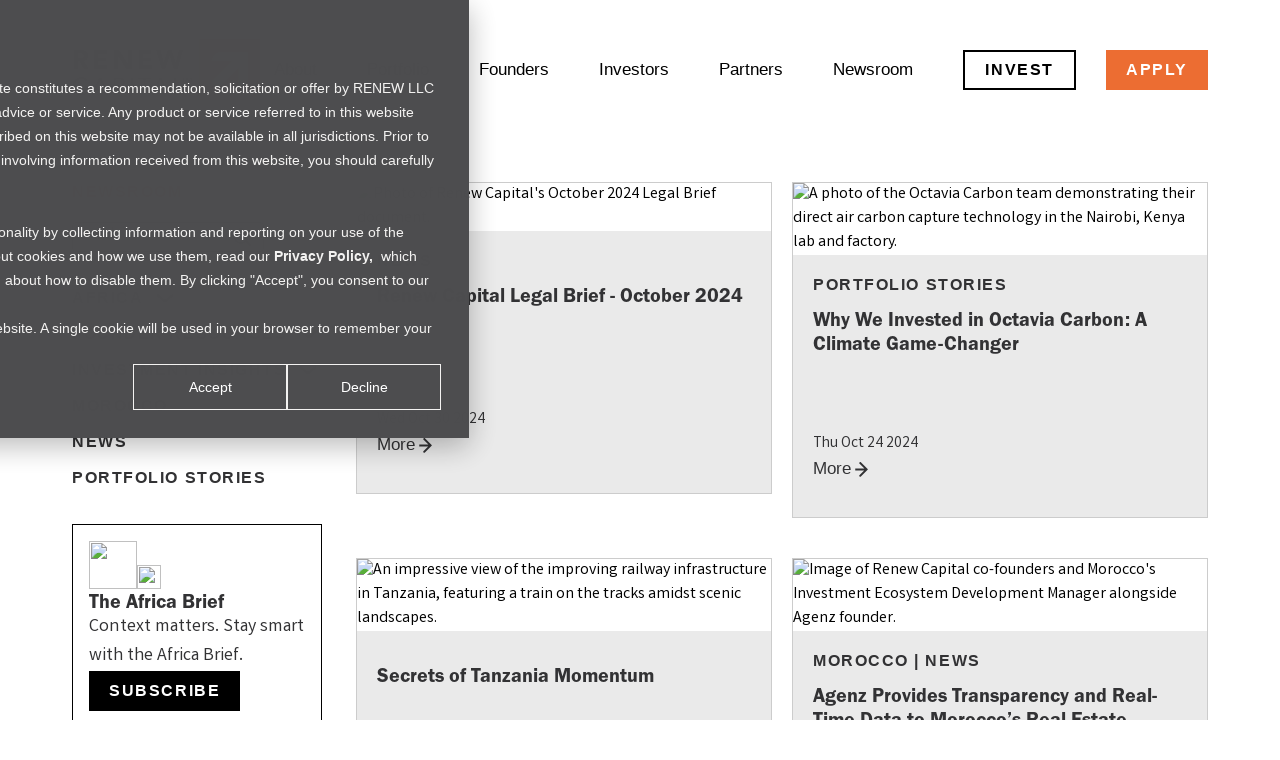

--- FILE ---
content_type: text/html; charset=utf-8
request_url: https://www.renewcapital.com/newsroom?page=4
body_size: 31686
content:
<!DOCTYPE html><html><head><meta charSet="utf-8" data-next-head=""/><meta name="viewport" content="width=device-width" data-next-head=""/><title data-next-head="">Africa Investment News</title><meta name="robots" content="index,follow" data-next-head=""/><meta name="description" content="Latest updates and insights on investing in Africa from Renew Capital" data-next-head=""/><meta property="og:title" content="Africa Investment News" data-next-head=""/><meta property="og:description" content="Latest updates and insights on investing in Africa from Renew Capital" data-next-head=""/><meta property="og:url" content="https://renewcapital.com" data-next-head=""/><meta property="og:type" content="website" data-next-head=""/><meta property="og:image" content="https://latest-api.renewcapital.com/uploads/pasted_image_0_2_d9ac2d8e9b.png" data-next-head=""/><meta property="og:image:alt" content="Image: Addis Ababa skyline in Ethiopia" data-next-head=""/><meta property="og:image:width" content="800" data-next-head=""/><meta property="og:image:height" content="600" data-next-head=""/><link rel="canonical" href="https://renewcapital.com/newsroom" data-next-head=""/><link rel="preconnect" href="https://fonts.googleapis.com"/><link rel="preconnect" href="https://fonts.gstatic.com" crossorigin="true"/><link rel="stylesheet" href="https://use.typekit.net/dxn6sye.css"/><link href="https://fonts.googleapis.com/css2?family=Varta:wght@400;600;700&amp;display=swap" rel="stylesheet"/><script async="" defer="" src="//js.hs-scripts.com/24173983.js"></script><link rel="preload" href="/_next/static/chunks/440075a4c0e2cea1.css" as="style"/><link rel="stylesheet" href="/_next/static/chunks/440075a4c0e2cea1.css" data-n-g=""/><link rel="preload" href="/_next/static/chunks/978f1fab870b13d4.css" as="style"/><link rel="stylesheet" href="/_next/static/chunks/978f1fab870b13d4.css" data-n-p=""/><noscript data-n-css=""></noscript><script src="/_next/static/chunks/84bfd47ed355ff96.js" defer=""></script><script src="/_next/static/chunks/c15d87fb89b8c918.js" defer=""></script><script src="/_next/static/chunks/8bea6ae1b1d8662b.js" defer=""></script><script src="/_next/static/chunks/fed3be2e0de57d6a.js" defer=""></script><script src="/_next/static/chunks/f28ed92c294792ac.js" defer=""></script><script src="/_next/static/chunks/05fb6b289180558e.js" defer=""></script><script src="/_next/static/chunks/c68bd6acd254e32e.js" defer=""></script><script src="/_next/static/chunks/08d00e4e5a43af8b.js" defer=""></script><script src="/_next/static/chunks/turbopack-c250d7aa15ad0d5a.js" defer=""></script><script src="/_next/static/chunks/0549d82aa5cb4310.js" defer=""></script><script src="/_next/static/chunks/3ec4b28f07053f60.js" defer=""></script><script src="/_next/static/chunks/c769a0bec9228434.js" defer=""></script><script src="/_next/static/chunks/fec75217a88043b2.js" defer=""></script><script src="/_next/static/chunks/13b0a19463d5b828.js" defer=""></script><script src="/_next/static/chunks/0b7cc1bcd9292d02.js" defer=""></script><script src="/_next/static/chunks/ddf866f919cd70df.js" defer=""></script><script src="/_next/static/chunks/turbopack-0f46f7063c925ab1.js" defer=""></script><script src="/_next/static/o_dDB5G-VfUj6c3NCJ5x_/_ssgManifest.js" defer=""></script><script src="/_next/static/o_dDB5G-VfUj6c3NCJ5x_/_buildManifest.js" defer=""></script></head><body><noscript><iframe src="https://www.googletagmanager.com/ns.html?id=GTM-57VH3GX" height="0" width="0" style="display:none;visibility:hidden"></iframe></noscript><div id="__next"><style>
      #nprogress {
        pointer-events: none;
      }
      #nprogress .bar {
        background: rgba(236, 109, 50, 1);
        position: fixed;
        z-index: 9999;
        top: 0;
        left: 0;
        width: 100%;
        height: 3px;
      }
      #nprogress .peg {
        display: block;
        position: absolute;
        right: 0px;
        width: 100px;
        height: 100%;
        box-shadow: 0 0 10px rgba(236, 109, 50, 1), 0 0 5px rgba(236, 109, 50, 1);
        opacity: 1;
        -webkit-transform: rotate(3deg) translate(0px, -4px);
        -ms-transform: rotate(3deg) translate(0px, -4px);
        transform: rotate(3deg) translate(0px, -4px);
      }
      #nprogress .spinner {
        display: block;
        position: fixed;
        z-index: 1031;
        top: 15px;
        right: 15px;
      }
      #nprogress .spinner-icon {
        width: 18px;
        height: 18px;
        box-sizing: border-box;
        border: solid 2px transparent;
        border-top-color: rgba(236, 109, 50, 1);
        border-left-color: rgba(236, 109, 50, 1);
        border-radius: 50%;
        -webkit-animation: nprogresss-spinner 400ms linear infinite;
        animation: nprogress-spinner 400ms linear infinite;
      }
      .nprogress-custom-parent {
        overflow: hidden;
        position: relative;
      }
      .nprogress-custom-parent #nprogress .spinner,
      .nprogress-custom-parent #nprogress .bar {
        position: absolute;
      }
      @-webkit-keyframes nprogress-spinner {
        0% {
          -webkit-transform: rotate(0deg);
        }
        100% {
          -webkit-transform: rotate(360deg);
        }
      }
      @keyframes nprogress-spinner {
        0% {
          transform: rotate(0deg);
        }
        100% {
          transform: rotate(360deg);
        }
      }
    </style><div class="flex flex-col min-h-screen"><div class="grow relative"><header class="w-full h-[73px] sm:h-[140px] fixed left-0 top-0 right-0 bg-white z-[8]" style="height:140px;box-shadow:none"><nav class="flex items-center h-full cm-container"><div class="grow"><a href="/"><a><img src="/images/system/Logo.svg" alt="renew logo" class="w-[150px] h-[49px] sm:w-[190px] sm:h-[62px]"/></a></a></div><ul class="hidden xl:flex items-center"><li class="relative text-black"><div class="group"><a href="/about"><a><div class="cursor-pointer"><span class="font-medium font-secular  text-inherit text-[16px] sm:text-[17px] 2xl:text-lg leading-[25px] font-secular hover:text-flame">About</span></div></a></a><ul class="absolute hidden group-hover:flex flex-col bg-white shadow-lg p-4 rounded-md top-full left-0 w-60"><li><a href="/contact"><a class="block py-2 px-4 hover:bg-gray-100">Contact Us</a></a></li><li><a href="/about/teams"><a class="block py-2 px-4 hover:bg-gray-100">Team</a></a></li></ul></div></li><li class="ml-[50px] text-black"><a href="/portfolio"><a><div class="cursor-pointer"><span class="font-medium font-secular  text-inherit text-[16px] sm:text-[17px] 2xl:text-lg leading-[25px] font-secular hover:text-flame">Portfolio</span></div></a></a></li><li class="ml-[50px] text-black"><div class="relative group"><a href="/companies"><a><div class="cursor-pointer"><span class="font-medium font-secular  text-inherit text-[16px] sm:text-[17px] 2xl:text-lg leading-[25px] font-secular hover:text-flame">Founders</span></div></a></a><ul class="absolute hidden group-hover:flex flex-col bg-white shadow-lg p-4 rounded-md top-full left-0 w-60"><li><a href="https://training.renewcapital.com/"><a class="block py-2 px-4 hover:bg-gray-100">Training Login</a></a></li></ul></div></li><li class="ml-[50px] text-black"><div class="relative group"><a href="/investing"><a><div class="cursor-pointer"><span class="font-medium font-secular  text-inherit text-[16px] sm:text-[17px] 2xl:text-lg leading-[25px] font-secular hover:text-flame">Investors</span></div></a></a><ul class="absolute hidden group-hover:flex flex-col bg-white shadow-lg p-4 rounded-md top-full left-0 w-60"><li><a href="https://invest.renewcapital.com/"><a class="block py-2 px-4 hover:bg-gray-100">Investor Login</a></a></li></ul></div></li><li class="ml-[50px] text-black"><a href="/partners"><a><div class="cursor-pointer"><span class="font-medium font-secular  text-inherit text-[16px] sm:text-[17px] 2xl:text-lg leading-[25px] font-secular hover:text-flame">Partners</span></div></a></a></li><li class="ml-[50px] text-black"><a href="/newsroom"><a><div class="cursor-pointer"><span class="font-medium font-secular  text-inherit text-[16px] sm:text-[17px] 2xl:text-lg leading-[25px] font-secular hover:text-flame">Newsroom</span></div></a></a></li><li class="ml-[50px] hidden xl:block"><a href="/investor-form" target="_blank" rel="nofollow noreferrer"><div><button class="border border-black border-[2px] !text-black !bg-transparent hover:!bg-black hover:!text-white min-h-[40px] px-5 text-white flex items-center justify-center  hover:bg-flame"><span class="text-[15px] sm:text-base  font-[800] font-secular  uppercase tracking-[0.1em]  whitespace-no-wrap">Invest</span></button></div></a></li><li class="ml-[30px] hidden xl:block"><a href="https://venturelab.renewcapital.com" target="_blank" rel="nofollow noreferrer"><div><button class="bg-flame hover:bg-black hover:text-white min-h-[40px] px-5 text-white flex items-center justify-center  hover:bg-flame"><span class="text-[15px] sm:text-base  font-[800] font-secular  uppercase tracking-[0.1em]  whitespace-no-wrap">Apply</span></button></div></a></li></ul><div class="block xl:hidden"><img src="/images/system/menu.svg" alt="menu icon" class="w-[32px] h-[32px] cursor-pointer"/></div></nav></header><main class="z-[1] pt-[73px] sm:pt-[140px]"><div class="cm-container py-[24px] sm:py-[42px] 2xl:py-[60px] pb-[230px]"><div class="grid grid-cols-1 xl:grid-cols-4 gap-0 3xl:gap-5"><div class="hidden xl:block"><nav class="text-jet"><a href="/newsroom"><p class="text-[15Componentx] sm:text-[15.5px] 2xl:text-base leading-[20px] font-bold tracking-[0.1em] font-secular uppercase text-flame">Newsroom</p></a><div class="mt-5 grid grid-cols-1 gap-9"><form class="relative w-full xl:w-[192px]"><input name="search" id="search input" type="text" class="border relative border-asphalt text-base rounded-[4px] focus:ring-flame focus:border-flame placeholder-asphalt flex items-center w-full xl:w-[192px] pb-1 pr-[36px]" placeholder="Search" required=""/><div class="absolute right-3 top-0 bottom-0 flex items-center"><button type="submit" class="cursor-pointer"><svg xmlns="http://www.w3.org/2000/svg" class="w-[19px] h-[19px]" fill="none" viewBox="0 0 19 19"><path fill="#4D4D4F" d="M17.71 16.29l-3.4-3.39A7.92 7.92 0 0016 8a8 8 0 10-8 8 7.92 7.92 0 004.9-1.69l3.39 3.4a1.002 1.002 0 001.639-.325 1 1 0 00-.219-1.095zM2 8a6 6 0 1112 0A6 6 0 012 8z"></path></svg></button></div></form><ul class="grid grid-cols-1 gap-4"><li><div class="flex items-center cursor-pointer select-none"><p class="text-[15Componentx] sm:text-[15.5px] 2xl:text-base leading-[20px] font-bold tracking-[0.1em] font-secular uppercase">Africa</p><img src="/images/system/ChevronDown.png" alt="" class="w-5 h-5 ml-3" style="transform:none"/></div></li><li><div class="flex items-center cursor-pointer select-none"><p class="text-[15Componentx] sm:text-[15.5px] 2xl:text-base leading-[20px] font-bold tracking-[0.1em] font-secular uppercase">Founder Resources</p><img src="/images/system/ChevronDown.png" alt="" class="w-5 h-5 ml-3" style="transform:none"/></div></li><li><div class="flex items-center cursor-pointer select-none"><p class="text-[15Componentx] sm:text-[15.5px] 2xl:text-base leading-[20px] font-bold tracking-[0.1em] font-secular uppercase">Investment Insights</p><img src="/images/system/ChevronDown.png" alt="" class="w-5 h-5 ml-3" style="transform:none"/></div></li><li><a href="/newsroom?category=Morocco"><a><p class="text-[15Componentx] sm:text-[15.5px] 2xl:text-base leading-[20px] font-bold tracking-[0.1em] font-secular uppercase hover:text-flame text-jet">Morocco</p></a></a></li><li><a href="/newsroom?category=News"><a><p class="text-[15Componentx] sm:text-[15.5px] 2xl:text-base leading-[20px] font-bold tracking-[0.1em] font-secular uppercase hover:text-flame text-jet">News</p></a></a></li><li><a href="/newsroom?category=Portfolio%20Stories"><a><p class="text-[15Componentx] sm:text-[15.5px] 2xl:text-base leading-[20px] font-bold tracking-[0.1em] font-secular uppercase hover:text-flame text-jet">Portfolio Stories</p></a></a></li></ul><div class="grid grid-cols-1 gap-4"><div class="border border-black p-4 flex flex-col gap-2 max-w-[250px]"><div class="flex items-end gap-2"><div class="w-12 h-12 "><img src="https://latest-api.renewcapital.com/uploads/Africa_Brief_Logo_daf0dc1cb6.avif" loading="lazy" class="w-full h-full object-cover"/></div><div class="w-6 h-6 "><img src="https://latest-api.renewcapital.com/uploads/beehiiv_D_1_b09d45852b.png" loading="lazy" class="w-full h-full object-cover"/></div></div><h4 class="text-[20px] sm:text-[20px] 2xl:text-[30px] leading-[120%] font-semibold font-display">The Africa Brief</h4><p class="text-[16px] sm:text-[18px] 2xl:text-[20px] leading-[29px] font-normal">Context matters. Stay smart with the Africa Brief.</p><a target="_blank" rel="noopener noreferrer" href="https://theafricabrief.beehiiv.com/"><div><button class="bg-black text-white w-max min-h-[40px] px-5 text-white flex items-center justify-center  hover:bg-flame"><span class="text-[15px] sm:text-base  font-[800] font-secular  uppercase tracking-[0.1em]  whitespace-no-wrap">Subscribe</span></button></div></a></div><div class="border border-black p-4 flex flex-col gap-2 max-w-[250px]"><div class="flex items-end gap-2"><div class="w-12 h-12 "><img src="https://latest-api.renewcapital.com/uploads/logo_mark_dbf970b857.png" loading="lazy" class="w-full h-full object-cover"/></div><div class="w-6 h-6 "><img src="https://latest-api.renewcapital.com/uploads/linked_in_icon_209fb0b226.png" loading="lazy" class="w-full h-full object-cover"/></div></div><h4 class="text-[20px] sm:text-[20px] 2xl:text-[30px] leading-[120%] font-semibold font-display">Investing in Africa</h4><p class="text-[16px] sm:text-[18px] 2xl:text-[20px] leading-[29px] font-normal">Get news and insights from the Renew Capital team in our LinkedIn Newsletter.</p><a target="_blank" rel="noopener noreferrer" href="https://www.linkedin.com/newsletters/investing-in-africa-7049009727749390337/"><div><button class="bg-black text-white w-max min-h-[40px] px-5 text-white flex items-center justify-center  hover:bg-flame"><span class="text-[15px] sm:text-base  font-[800] font-secular  uppercase tracking-[0.1em]  whitespace-no-wrap">Subscribe</span></button></div></a></div></div></div><div class="mt-[100px]"><p class="text-[15Componentx] sm:text-[15.5px] 2xl:text-base leading-[20px] font-bold tracking-[0.1em] font-secular uppercase">Media Contact</p><div class="mt-1"><p class="text-[16px] sm:text-[18px] 2xl:text-[20px] leading-[29px] font-normal">Laura Davis</p><p class="text-[16px] sm:text-[18px] 2xl:text-[20px] leading-[29px] font-normal mt-0.5 hover:underline cursor-pointer"><a href="mailto:connect@renewcapital.com">connect@renewcapital.com</a></p><a href="tel:+1 (720) 204-8739"><p class="text-[16px] sm:text-[18px] 2xl:text-[20px] leading-[29px] font-normal mt-0.5 hover:underline cursor-pointer">+1 (720) 204-8739</p></a></div></div></nav></div><div class="xl: col-span-3"><div><div class="pb-[24px] xl:hidden"><p class="text-[15Componentx] sm:text-[15.5px] 2xl:text-base leading-[20px] font-bold tracking-[0.1em] font-secular uppercase text-flame">Newsroom</p><div class="flex items-center cursor-pointer mt-1"><span class="font-medium text-[18px] sm:text-[19px] 2xl:text-xl leading-[28px] font-secular text-jet">Browse more</span><span class="ml-3"><svg xmlns="http://www.w3.org/2000/svg" class="w-[39px] h-[15px]" fill="none" viewBox="0 0 39 15"><path fill="#323234" d="M38.312 8.107a1 1 0 000-1.414L31.948.329a1 1 0 10-1.414 1.414L36.191 7.4l-5.657 5.657a1 1 0 001.414 1.414l6.364-6.364zM.726 8.4h36.88v-2H.725v2z"></path></svg></span></div></div><div class="grid grid-cols-1 gap-9 sm:gap-[52px] 2xl:gap-16 -mr-[20px] -ml-[20px] sm:mr-0 sm:ml-0"><ul class="grid grid-cols-1 sm:grid-cols-2 2xl:grid-cols-3 gap-x-5 gap-y-10"><li><div class="w-full border border-silver"><div class="w-full aspect-[1.6] "><img src="https://latest-api.renewcapital.com/uploads/medium_Newsletters_and_Legal_Brief_6743a6ed0d.png" loading="lazy" alt="Photo of Renew Capital&#x27;s October 2024 Legal Brief document." class="w-full h-full object-cover"/></div><div class="w-full bg-platinum text-jet py-5 pl-5 pr-5 3xl:pr-7 min-h-[180px] sm:min-h-[262px] "><p class="text-[15Componentx] sm:text-[15.5px] 2xl:text-base leading-[20px] font-bold tracking-[0.1em] font-secular uppercase line-clamp-1"><a href="/newsroom?category=News"><a class="hover:underline">News</a></a></p><a href="/newsroom/renew-capital-legal-brief-october-2024"><a><h4 class="text-[20px] sm:text-[20px] 2xl:text-[30px] leading-[120%] font-semibold font-display mt-3 cursor-pointer line-clamp-3 hover:underline min-h-[94px] sm:min-h-[101px] 2xl:min-h-[116px]">Renew Capital Legal Brief - October 2024</h4></a></a><p class="text-[15px] sm:text-[15.5px] 2xl:text-[16px] leading-[24px] font-normal text-jet mt-3 sm:mt-6">Wed Oct 30 2024</p><a href="/newsroom/renew-capital-legal-brief-october-2024"><a><div class="flex items-center hover:text-flame cursor-pointer"><div class="cursor-pointer mr-1"><span class="font-medium font-secular  text-inherit text-[16px] sm:text-[17px] 2xl:text-lg leading-[25px] font-secular hover:text-flame">More</span></div><svg xmlns="http://www.w3.org/2000/svg" class="w-[13px] h-[15px]" fill="none" viewBox="0 0 13 15"><path fill="#323234" d="M12.382 8.107a1 1 0 000-1.414L6.018.329a1 1 0 00-1.414 1.414L10.26 7.4l-5.657 5.657a1 1 0 101.414 1.414l6.364-6.364zM.21 8.4h11.465v-2H.21v2z"></path></svg></div></a></a></div></div></li><li><div class="w-full border border-silver"><div class="w-full aspect-[1.6] "><img src="https://latest-api.renewcapital.com/uploads/medium_Linkedin_Templates_17_d872676c0c.png" loading="lazy" alt="A photo of the Octavia Carbon team demonstrating their  direct air carbon capture technology in the Nairobi, Kenya lab and factory." class="w-full h-full object-cover"/></div><div class="w-full bg-platinum text-jet py-5 pl-5 pr-5 3xl:pr-7 min-h-[180px] sm:min-h-[262px] "><p class="text-[15Componentx] sm:text-[15.5px] 2xl:text-base leading-[20px] font-bold tracking-[0.1em] font-secular uppercase line-clamp-1"><a href="/newsroom?category=Portfolio%20Stories"><a class="hover:underline">Portfolio Stories</a></a></p><a href="/newsroom/why-we-invested-in-octavia-carbon-a-climate-game-changer"><a><h4 class="text-[20px] sm:text-[20px] 2xl:text-[30px] leading-[120%] font-semibold font-display mt-3 cursor-pointer line-clamp-3 hover:underline min-h-[94px] sm:min-h-[101px] 2xl:min-h-[116px]">Why We Invested in Octavia Carbon: A Climate Game-Changer</h4></a></a><p class="text-[15px] sm:text-[15.5px] 2xl:text-[16px] leading-[24px] font-normal text-jet mt-3 sm:mt-6">Thu Oct 24 2024</p><a href="/newsroom/why-we-invested-in-octavia-carbon-a-climate-game-changer"><a><div class="flex items-center hover:text-flame cursor-pointer"><div class="cursor-pointer mr-1"><span class="font-medium font-secular  text-inherit text-[16px] sm:text-[17px] 2xl:text-lg leading-[25px] font-secular hover:text-flame">More</span></div><svg xmlns="http://www.w3.org/2000/svg" class="w-[13px] h-[15px]" fill="none" viewBox="0 0 13 15"><path fill="#323234" d="M12.382 8.107a1 1 0 000-1.414L6.018.329a1 1 0 00-1.414 1.414L10.26 7.4l-5.657 5.657a1 1 0 101.414 1.414l6.364-6.364zM.21 8.4h11.465v-2H.21v2z"></path></svg></div></a></a></div></div></li><li><div class="w-full border border-silver"><div class="w-full aspect-[1.6] "><img src="https://latest-api.renewcapital.com/uploads/medium_Linkedin_Templates_18_951775817b.png" loading="lazy" alt="An impressive view of the improving railway infrastructure in Tanzania, featuring a train on the tracks amidst scenic landscapes." class="w-full h-full object-cover"/></div><div class="w-full bg-platinum text-jet py-5 pl-5 pr-5 3xl:pr-7 min-h-[180px] sm:min-h-[262px] "><p class="text-[15Componentx] sm:text-[15.5px] 2xl:text-base leading-[20px] font-bold tracking-[0.1em] font-secular uppercase line-clamp-1"><a href="/newsroom?category="><a class="hover:underline"></a></a></p><a href="/newsroom/secrets-of-tanzania-momentum"><a><h4 class="text-[20px] sm:text-[20px] 2xl:text-[30px] leading-[120%] font-semibold font-display mt-3 cursor-pointer line-clamp-3 hover:underline min-h-[94px] sm:min-h-[101px] 2xl:min-h-[116px]">Secrets of Tanzania Momentum</h4></a></a><p class="text-[15px] sm:text-[15.5px] 2xl:text-[16px] leading-[24px] font-normal text-jet mt-3 sm:mt-6">Fri Oct 18 2024</p><a href="/newsroom/secrets-of-tanzania-momentum"><a><div class="flex items-center hover:text-flame cursor-pointer"><div class="cursor-pointer mr-1"><span class="font-medium font-secular  text-inherit text-[16px] sm:text-[17px] 2xl:text-lg leading-[25px] font-secular hover:text-flame">More</span></div><svg xmlns="http://www.w3.org/2000/svg" class="w-[13px] h-[15px]" fill="none" viewBox="0 0 13 15"><path fill="#323234" d="M12.382 8.107a1 1 0 000-1.414L6.018.329a1 1 0 00-1.414 1.414L10.26 7.4l-5.657 5.657a1 1 0 101.414 1.414l6.364-6.364zM.21 8.4h11.465v-2H.21v2z"></path></svg></div></a></a></div></div></li><li><div class="w-full border border-silver"><div class="w-full aspect-[1.6] "><img src="https://latest-api.renewcapital.com/uploads/medium_Linkedin_Templates_14_97a1b06d43.png" loading="lazy" alt="Image of Renew Capital co-founders and Morocco&#x27;s Investment Ecosystem Development Manager alongside Agenz founder." class="w-full h-full object-cover"/></div><div class="w-full bg-platinum text-jet py-5 pl-5 pr-5 3xl:pr-7 min-h-[180px] sm:min-h-[262px] "><p class="text-[15Componentx] sm:text-[15.5px] 2xl:text-base leading-[20px] font-bold tracking-[0.1em] font-secular uppercase line-clamp-1"><a href="/newsroom?category=Morocco"><a class="hover:underline">Morocco</a></a> | <a href="/newsroom?category=News"><a class="hover:underline">News</a></a></p><a href="/newsroom/agenz-provides-transparency-and-real-time-data-to-moroccos-real-estate-market"><a><h4 class="text-[20px] sm:text-[20px] 2xl:text-[30px] leading-[120%] font-semibold font-display mt-3 cursor-pointer line-clamp-3 hover:underline min-h-[94px] sm:min-h-[101px] 2xl:min-h-[116px]">Agenz Provides Transparency and Real-Time Data to Morocco’s Real Estate Market</h4></a></a><p class="text-[15px] sm:text-[15.5px] 2xl:text-[16px] leading-[24px] font-normal text-jet mt-3 sm:mt-6">Thu Oct 10 2024</p><a href="/newsroom/agenz-provides-transparency-and-real-time-data-to-moroccos-real-estate-market"><a><div class="flex items-center hover:text-flame cursor-pointer"><div class="cursor-pointer mr-1"><span class="font-medium font-secular  text-inherit text-[16px] sm:text-[17px] 2xl:text-lg leading-[25px] font-secular hover:text-flame">More</span></div><svg xmlns="http://www.w3.org/2000/svg" class="w-[13px] h-[15px]" fill="none" viewBox="0 0 13 15"><path fill="#323234" d="M12.382 8.107a1 1 0 000-1.414L6.018.329a1 1 0 00-1.414 1.414L10.26 7.4l-5.657 5.657a1 1 0 101.414 1.414l6.364-6.364zM.21 8.4h11.465v-2H.21v2z"></path></svg></div></a></a></div></div></li><li><div class="w-full border border-silver"><div class="w-full aspect-[1.6] "><img src="https://latest-api.renewcapital.com/uploads/medium_Linkedin_Templates_16_2274ddd6d0.png" loading="lazy" alt="A photo of the ChipChip team based in Addis Ababa, Ethiopia, who work on connecting consumers directly with suppliers through group buying to make online shopping more affordable." class="w-full h-full object-cover"/></div><div class="w-full bg-platinum text-jet py-5 pl-5 pr-5 3xl:pr-7 min-h-[180px] sm:min-h-[262px] "><p class="text-[15Componentx] sm:text-[15.5px] 2xl:text-base leading-[20px] font-bold tracking-[0.1em] font-secular uppercase line-clamp-1"><a href="/newsroom?category=News"><a class="hover:underline">News</a></a></p><a href="/newsroom/chipchip-makes-online-shopping-cheaper-with-group-buying"><a><h4 class="text-[20px] sm:text-[20px] 2xl:text-[30px] leading-[120%] font-semibold font-display mt-3 cursor-pointer line-clamp-3 hover:underline min-h-[94px] sm:min-h-[101px] 2xl:min-h-[116px]">Press Release: ChipChip Makes Online Shopping Cheaper with Group Buying</h4></a></a><p class="text-[15px] sm:text-[15.5px] 2xl:text-[16px] leading-[24px] font-normal text-jet mt-3 sm:mt-6">Tue Oct 08 2024</p><a href="/newsroom/chipchip-makes-online-shopping-cheaper-with-group-buying"><a><div class="flex items-center hover:text-flame cursor-pointer"><div class="cursor-pointer mr-1"><span class="font-medium font-secular  text-inherit text-[16px] sm:text-[17px] 2xl:text-lg leading-[25px] font-secular hover:text-flame">More</span></div><svg xmlns="http://www.w3.org/2000/svg" class="w-[13px] h-[15px]" fill="none" viewBox="0 0 13 15"><path fill="#323234" d="M12.382 8.107a1 1 0 000-1.414L6.018.329a1 1 0 00-1.414 1.414L10.26 7.4l-5.657 5.657a1 1 0 101.414 1.414l6.364-6.364zM.21 8.4h11.465v-2H.21v2z"></path></svg></div></a></a></div></div></li><li><div class="w-full border border-silver"><div class="w-full aspect-[1.6] "><img src="https://latest-api.renewcapital.com/uploads/medium_Image_20240930_130323_337_1_3e9beb032a.jpeg" loading="lazy" alt="Professional portrait of the Director of Legal at Renew Capital, based in Lagos, Nigeria." class="w-full h-full object-cover"/></div><div class="w-full bg-platinum text-jet py-5 pl-5 pr-5 3xl:pr-7 min-h-[180px] sm:min-h-[262px] "><p class="text-[15Componentx] sm:text-[15.5px] 2xl:text-base leading-[20px] font-bold tracking-[0.1em] font-secular uppercase line-clamp-1"><a href="/newsroom?category=Africa"><a class="hover:underline">Africa</a></a></p><a href="/newsroom/reflecting-on-two-years-at-renew-capital-an-interview-with-chukwudi-ofili"><a><h4 class="text-[20px] sm:text-[20px] 2xl:text-[30px] leading-[120%] font-semibold font-display mt-3 cursor-pointer line-clamp-3 hover:underline min-h-[94px] sm:min-h-[101px] 2xl:min-h-[116px]">Reflecting on Two Years at Renew Capital: An Interview with Chukwudi Ofili</h4></a></a><p class="text-[15px] sm:text-[15.5px] 2xl:text-[16px] leading-[24px] font-normal text-jet mt-3 sm:mt-6">Wed Oct 02 2024</p><a href="/newsroom/reflecting-on-two-years-at-renew-capital-an-interview-with-chukwudi-ofili"><a><div class="flex items-center hover:text-flame cursor-pointer"><div class="cursor-pointer mr-1"><span class="font-medium font-secular  text-inherit text-[16px] sm:text-[17px] 2xl:text-lg leading-[25px] font-secular hover:text-flame">More</span></div><svg xmlns="http://www.w3.org/2000/svg" class="w-[13px] h-[15px]" fill="none" viewBox="0 0 13 15"><path fill="#323234" d="M12.382 8.107a1 1 0 000-1.414L6.018.329a1 1 0 00-1.414 1.414L10.26 7.4l-5.657 5.657a1 1 0 101.414 1.414l6.364-6.364zM.21 8.4h11.465v-2H.21v2z"></path></svg></div></a></a></div></div></li><li><div class="w-full border border-silver"><div class="w-full aspect-[1.6] "><img src="https://latest-api.renewcapital.com/uploads/medium_Chpter_Cofounders_From_Left_Mark_Kuria_Tesh_Mesongo_2_62b6c47c31.jpg" loading="lazy" alt="A photo of the four co-founders of Chpter, an AI-powered platform helping businesses increase sales on social media platforms like WhatsApp and Instagram." class="w-full h-full object-cover"/></div><div class="w-full bg-platinum text-jet py-5 pl-5 pr-5 3xl:pr-7 min-h-[180px] sm:min-h-[262px] "><p class="text-[15Componentx] sm:text-[15.5px] 2xl:text-base leading-[20px] font-bold tracking-[0.1em] font-secular uppercase line-clamp-1"><a href="/newsroom?category=News"><a class="hover:underline">News</a></a></p><a href="/newsroom/press-release-chpter-secures-investment-to-drive-sales-for-african-businesses-on-social-media"><a><h4 class="text-[20px] sm:text-[20px] 2xl:text-[30px] leading-[120%] font-semibold font-display mt-3 cursor-pointer line-clamp-3 hover:underline min-h-[94px] sm:min-h-[101px] 2xl:min-h-[116px]">Press Release: Chpter Secures Investment to Drive Sales for African Businesses on Social Media</h4></a></a><p class="text-[15px] sm:text-[15.5px] 2xl:text-[16px] leading-[24px] font-normal text-jet mt-3 sm:mt-6">Tue Sep 24 2024</p><a href="/newsroom/press-release-chpter-secures-investment-to-drive-sales-for-african-businesses-on-social-media"><a><div class="flex items-center hover:text-flame cursor-pointer"><div class="cursor-pointer mr-1"><span class="font-medium font-secular  text-inherit text-[16px] sm:text-[17px] 2xl:text-lg leading-[25px] font-secular hover:text-flame">More</span></div><svg xmlns="http://www.w3.org/2000/svg" class="w-[13px] h-[15px]" fill="none" viewBox="0 0 13 15"><path fill="#323234" d="M12.382 8.107a1 1 0 000-1.414L6.018.329a1 1 0 00-1.414 1.414L10.26 7.4l-5.657 5.657a1 1 0 101.414 1.414l6.364-6.364zM.21 8.4h11.465v-2H.21v2z"></path></svg></div></a></a></div></div></li><li><div class="w-full border border-silver"><div class="w-full aspect-[1.6] "><img src="https://latest-api.renewcapital.com/uploads/medium_Sept_Legal_Brief_Ld_94320fd798.png" loading="lazy" alt="Photo of Renew Capital&#x27;s September 2024 Legal Brief document." class="w-full h-full object-cover"/></div><div class="w-full bg-platinum text-jet py-5 pl-5 pr-5 3xl:pr-7 min-h-[180px] sm:min-h-[262px] "><p class="text-[15Componentx] sm:text-[15.5px] 2xl:text-base leading-[20px] font-bold tracking-[0.1em] font-secular uppercase line-clamp-1"><a href="/newsroom?category=News"><a class="hover:underline">News</a></a></p><a href="/newsroom/renew-capital-legal-brief-september-2024"><a><h4 class="text-[20px] sm:text-[20px] 2xl:text-[30px] leading-[120%] font-semibold font-display mt-3 cursor-pointer line-clamp-3 hover:underline min-h-[94px] sm:min-h-[101px] 2xl:min-h-[116px]">Renew Capital Legal Brief - September 2024</h4></a></a><p class="text-[15px] sm:text-[15.5px] 2xl:text-[16px] leading-[24px] font-normal text-jet mt-3 sm:mt-6">Wed Sep 18 2024</p><a href="/newsroom/renew-capital-legal-brief-september-2024"><a><div class="flex items-center hover:text-flame cursor-pointer"><div class="cursor-pointer mr-1"><span class="font-medium font-secular  text-inherit text-[16px] sm:text-[17px] 2xl:text-lg leading-[25px] font-secular hover:text-flame">More</span></div><svg xmlns="http://www.w3.org/2000/svg" class="w-[13px] h-[15px]" fill="none" viewBox="0 0 13 15"><path fill="#323234" d="M12.382 8.107a1 1 0 000-1.414L6.018.329a1 1 0 00-1.414 1.414L10.26 7.4l-5.657 5.657a1 1 0 101.414 1.414l6.364-6.364zM.21 8.4h11.465v-2H.21v2z"></path></svg></div></a></a></div></div></li><li><div class="w-full border border-silver"><div class="w-full aspect-[1.6] "><img src="https://latest-api.renewcapital.com/uploads/medium_Whats_App_Image_2024_01_09_at_08_30_28_2_77beec3b88.jpeg" loading="lazy" alt="The Opareta founder and team visiting one of their mobile money operator shop in Kampala, Uganda." class="w-full h-full object-cover"/></div><div class="w-full bg-platinum text-jet py-5 pl-5 pr-5 3xl:pr-7 min-h-[180px] sm:min-h-[262px] "><p class="text-[15Componentx] sm:text-[15.5px] 2xl:text-base leading-[20px] font-bold tracking-[0.1em] font-secular uppercase line-clamp-1"><a href="/newsroom?category=Portfolio%20Stories"><a class="hover:underline">Portfolio Stories</a></a></p><a href="/newsroom/why-we-invested-in-opareta-building-digital-infrastructure-for-mobile-money-agent-networks"><a><h4 class="text-[20px] sm:text-[20px] 2xl:text-[30px] leading-[120%] font-semibold font-display mt-3 cursor-pointer line-clamp-3 hover:underline min-h-[94px] sm:min-h-[101px] 2xl:min-h-[116px]">Why We Invested In Opareta: Building Digital Infrastructure For Mobile Money Agent Networks</h4></a></a><p class="text-[15px] sm:text-[15.5px] 2xl:text-[16px] leading-[24px] font-normal text-jet mt-3 sm:mt-6">Thu Sep 12 2024</p><a href="/newsroom/why-we-invested-in-opareta-building-digital-infrastructure-for-mobile-money-agent-networks"><a><div class="flex items-center hover:text-flame cursor-pointer"><div class="cursor-pointer mr-1"><span class="font-medium font-secular  text-inherit text-[16px] sm:text-[17px] 2xl:text-lg leading-[25px] font-secular hover:text-flame">More</span></div><svg xmlns="http://www.w3.org/2000/svg" class="w-[13px] h-[15px]" fill="none" viewBox="0 0 13 15"><path fill="#323234" d="M12.382 8.107a1 1 0 000-1.414L6.018.329a1 1 0 00-1.414 1.414L10.26 7.4l-5.657 5.657a1 1 0 101.414 1.414l6.364-6.364zM.21 8.4h11.465v-2H.21v2z"></path></svg></div></a></a></div></div></li></ul><div><ul class="rc-pagination flex items-center"><li title="Previous Page" tabindex="0" class="rc-pagination-prev" aria-disabled="false"><a href="/newsroom?page=3"><a><div class="mr-4 cursor-pointer"><svg xmlns="http://www.w3.org/2000/svg" class="h-5 w-5" fill="none" viewBox="0 0 24 24"><path stroke="#000" stroke-linecap="round" stroke-linejoin="round" stroke-width="2" d="M16 4l-8 8 8 8"></path></svg></div></a></a></li><li title="1" class="rc-pagination-item rc-pagination-item-1" tabindex="0"><a href="/newsroom?page=1"><a><div class="mr-2 px-3 py-2 bg-white border cursor-pointer rounded-sm border-white hover:border-asphalt text-asphalt text-base flex items-center">1</div> </a></a></li><li title="2" class="rc-pagination-item rc-pagination-item-2" tabindex="0"><a href="/newsroom?page=2"><a><div class="mr-2 px-3 py-2 bg-white border cursor-pointer rounded-sm border-white hover:border-asphalt text-asphalt text-base flex items-center">2</div> </a></a></li><li title="3" class="rc-pagination-item rc-pagination-item-3" tabindex="0"><a href="/newsroom?page=3"><a><div class="mr-2 px-3 py-2 bg-white border cursor-pointer rounded-sm border-white hover:border-asphalt text-asphalt text-base flex items-center">3</div> </a></a></li><li title="4" class="rc-pagination-item rc-pagination-item-4 rc-pagination-item-active" tabindex="0"><a href="/newsroom?page=4"><a><div class="mr-2 px-3 py-2 bg-asphalt rounded-sm shadow-sm cursor-pointer font-semibold text-white text-base flex-items-center ">4</div> </a></a></li><li title="5" class="rc-pagination-item rc-pagination-item-5" tabindex="0"><a href="/newsroom?page=5"><a><div class="mr-2 px-3 py-2 bg-white border cursor-pointer rounded-sm border-white hover:border-asphalt text-asphalt text-base flex items-center">5</div> </a></a></li><li title="6" class="rc-pagination-item rc-pagination-item-6 rc-pagination-item-before-jump-next" tabindex="0"><a href="/newsroom?page=6"><a><div class="mr-2 px-3 py-2 bg-white border cursor-pointer rounded-sm border-white hover:border-asphalt text-asphalt text-base flex items-center">6</div> </a></a></li><li title="Next 5 Pages" tabindex="0" class="rc-pagination-jump-next"><div class="mr-2">...</div></li><li title="62" class="rc-pagination-item rc-pagination-item-62" tabindex="0"><a href="/newsroom?page=62"><a><div class="mr-2 px-3 py-2 bg-white border cursor-pointer rounded-sm border-white hover:border-asphalt text-asphalt text-base flex items-center">62</div> </a></a></li><li title="Next Page" tabindex="0" class="rc-pagination-next" aria-disabled="false"><a href="/newsroom?page=5"><a><div class="ml-4 cursor-pointer"><svg xmlns="http://www.w3.org/2000/svg" class="h-5 w-5" fill="none" viewBox="0 0 24 24"><path stroke="#000" stroke-linecap="round" stroke-linejoin="round" stroke-width="2" d="M8 4l8 8-8 8"></path></svg></div></a></a></li><li class="rc-pagination-options"></li></ul></div></div></div></div></div></div></main></div><div class="relative"><div class=" bg-asphalt relative w-full"><div class="relative w-full h-auto xl:h-[622px] z-[2]"><div class="grid grid-cols-2 sm:grid-cols-3 lg:grid-cols-4 justify-items-start xl:flex justify-between items-start cm-container py-[50px] sm:py-[95px] z-[500]"><div class="w-full col-span-2 sm:col-span-1  sm:w-[200px] 2xl:w-[255px] "><img src="/images/system/LogoWhite.svg" alt="renew logo" class="w-[150px] h-[49px] md:w-[190px] sm:h-[62px]"/><ul class="mt-6 sm:mt-[74px] flex items-center flex-wrap gap-y-3"><a href="https://www.facebook.com/RenewCapital/" target="_blank" rel="nofollow noreferrer"><img alt="facebook logo" src="/images/system/facebook-logo.png" class="h-[25px] w-[25px] sm:h-8 sm:w-8 object-cover mr-3"/></a><a href="https://www.linkedin.com/company/renew-capital/" target="_blank" rel="nofollow noreferrer"><img alt="linkedin logo" src="/images/system/linkedin-logo.png" class="h-[25px] w-[25px] sm:h-8 sm:w-8 object-cover mr-3"/></a><a href="https://t.me/OrangeBusinessNetwork" target="_blank" rel="nofollow noreferrer"><img alt="Telegram logo" src="/images/system/telegram-logo.png" class="h-[25px] w-[25px] sm:h-8 sm:w-8 object-cover mr-3"/></a><a href="https://x.com/Renew_Capital" target="_blank" rel="nofollow noreferrer"><img alt="X logo" src="/images/system/x.png" class="h-[25px] w-[25px] sm:h-8 sm:w-8 object-cover mr-3"/></a><a href="https://instagram.com/renewcapital" target="_blank" rel="nofollow noreferrer"><img alt="Instagram logo" src="/images/system/instagram-logo.png" class="h-[25px] w-[25px] sm:h-8 sm:w-8 object-cover mr-3"/></a><a href="https://www.youtube.com/channel/UC9TBp70IOmBxIKozLPviBFQ" target="_blank" rel="nofollow noreferrer"><img alt="Youtube logo" src="/images/system/youtube-logo.png" class="h-[25px] w-[25px] sm:h-8 sm:w-8 object-cover mr-3"/></a></ul></div><div class="text-white mt-10 sm:mt-0"><p class="text-[15Componentx] sm:text-[15.5px] 2xl:text-base leading-[20px] font-bold tracking-[0.1em] font-secular uppercase">learn</p><ul class="mt-6"><li><a href="/"><a><p class="text-[15px] sm:text-[15.5px] 2xl:text-[16px] leading-[24px] font-normal hover:text-flame">Home</p></a></a></li><li class="mt-0.5"><a href="/portfolio"><a><p class="text-[15px] sm:text-[15.5px] 2xl:text-[16px] leading-[24px] font-normal hover:text-flame">Portfolio</p></a></a></li><li class="mt-0.5"><a href="/about"><a><p class="text-[15px] sm:text-[15.5px] 2xl:text-[16px] leading-[24px] font-normal hover:text-flame">About</p></a></a></li><li class="mt-0.5"><a href="/about/teams"><a><p class="text-[15px] sm:text-[15.5px] 2xl:text-[16px] leading-[24px] font-normal hover:text-flame">Team</p></a></a></li><li class="mt-0.5"><a href="/careers"><a><p class="text-[15px] sm:text-[15.5px] 2xl:text-[16px] leading-[24px] font-normal hover:text-flame">Careers</p></a></a></li><li><a href="/newsroom"><a><p class="text-[15px] sm:text-[15.5px] 2xl:text-[16px] leading-[24px] font-normal hover:text-flame">Newsroom</p></a></a></li></ul></div><div class="text-white mt-10 sm:mt-0"><p class="text-[15Componentx] sm:text-[15.5px] 2xl:text-base leading-[20px] font-bold tracking-[0.1em] font-secular uppercase">scale</p><ul class="mt-6"><li class="mt-0.5"><a href="/companies"><a><p class="text-[15px] sm:text-[15.5px] 2xl:text-[16px] leading-[24px] font-normal hover:text-flame">Founder Support</p></a></a></li><li class="mt-0.5"><a href="https://venturelab.renewcapital.com/" target="_blank" rel="noreferrer nofollow"><p class="text-[15px] sm:text-[15.5px] 2xl:text-[16px] leading-[24px] font-normal hover:text-flame">Funding Application</p></a></li><li class="mt-0.5"><a href="https://training.renewcapital.com/" target="_blank" rel="noreferrer nofollow"><p class="text-[15px] sm:text-[15.5px] 2xl:text-[16px] leading-[24px] font-normal hover:text-flame">Training Login</p></a></li></ul></div><div class="text-white mt-10 lg:mt-0"><p class="text-[15Componentx] sm:text-[15.5px] 2xl:text-base leading-[20px] font-bold tracking-[0.1em] font-secular uppercase">connect</p><ul class="mt-6"><li class="mt-0.5"><a href="/investing"><a><p class="text-[15px] sm:text-[15.5px] 2xl:text-[16px] leading-[24px] font-normal hover:text-flame">Investor Network</p></a></a></li><li class="mt-0.5"><a href="/partners"><a><p class="text-[15px] sm:text-[15.5px] 2xl:text-[16px] leading-[24px] font-normal hover:text-flame">Partnerships</p></a></a></li><li><a href="/contact"><a><p class="text-[15px] sm:text-[15.5px] 2xl:text-[16px] leading-[24px] font-normal hover:text-flame">Contact</p></a></a></li></ul><div class="mt-10"><div class="relative"><div><div><button class="bg-jet min-h-[40px] px-5 text-white flex items-center justify-center  hover:bg-flame"><span class="text-[15px] sm:text-base  font-[800] font-secular  uppercase tracking-[0.1em]  whitespace-no-wrap">Subscribe</span></button></div></div></div></div></div><div class="text-white w-full sm:w-[280px] lg:w-[600px] xl:w-[280px] 2xl:w-[350px] mt-10 xl:mt-0 col-span-2 sm:col-span-1"><p class="text-[15px] sm:text-[15.5px] 2xl:text-[16px] leading-[24px] font-normal"> Copyright 2025 © RENEW, LLC</p><div class="mt-4"><p class="text-[15px] sm:text-[15.5px] 2xl:text-[16px] leading-[24px] font-normal">By continuing to use this site, you agree to our<!-- --> <span class="hover:text-flame"> <a href="/terms-of-use"><a>Terms of Use.</a></a></span></p></div><ul class="mt-6 flex sm:flex-col"><li class="mr-5 sm:mr-0"><a href="/legal-disclosures"><a><p class="text-[15px] sm:text-[15.5px] 2xl:text-[16px] leading-[24px] font-normal hover:text-flame">Legal Disclosures</p></a></a></li><li class="mt-0.5"><a href="/privacy-policy"><a><p class="text-[15px] sm:text-[15.5px] 2xl:text-[16px] leading-[24px] font-normal hover:text-flame">Privacy Policy</p></a></a></li><li class="mt-0.5"><a href="/data-license"><a><p class="text-[15px] sm:text-[15.5px] 2xl:text-[16px] leading-[24px] font-normal hover:text-flame">Data License</p></a></a></li></ul></div></div></div></div></div></div> </div><div id="__next"></div><script id="__NEXT_DATA__" type="application/json">{"props":{"pageProps":{"err":null,"initialState":{"user":{"users":[]},"error":{"error":null},"home":{"loading":false,"homeMeta":{"data":null,"error":null},"partners":{"data":null,"error":null},"mainNews":{"data":null,"error":null}},"investing":{"loading":false,"investingMeta":{"data":null,"error":null},"portfolios":{"data":null,"error":null}},"counter":{"count":0},"about":{"aboutMeta":{"data":null,"error":null},"stories":{"data":null,"loading":false,"error":null}},"company":{"companyMeta":{"data":null,"error":null},"programs":{"data":null,"loading":false,"error":null}},"partner":{"partnerMeta":{"data":null,"error":null},"caseStudies":{"data":null,"loading":false,"error":null},"partners":{"data":null,"error":null}},"portfolio":{"portfolioMeta":{"data":null,"error":null},"portfolios":{"data":null,"loading":false,"error":null}},"team":{"teamMeta":{"data":null,"error":null},"teams":{"data":null,"loading":false,"error":null},"advisors":{"data":null,"loading":false,"error":null}},"career":{"careerMeta":{"data":null,"error":null},"vacancies":{"data":null,"loading":false,"error":null},"portfolioVacancies":{"data":null,"loading":false,"error":null}},"gallery":{"galleryMeta":{"data":null,"error":null},"galleries":{"data":null,"loading":false,"error":null}},"contact":{"contactMeta":{"data":null,"error":null}},"legal":{"disclosure":{"data":null,"error":null},"terms":{"data":null,"error":null},"policies":{"data":null,"error":null},"data":{"data":null,"error":null}},"newsroom":{"blog":{"loading":false,"newsroomMeta":{"data":{"id":1,"published_at":"2022-09-17T09:16:25.716Z","created_at":"2022-09-17T09:16:23.224Z","updated_at":"2025-09-25T10:19:44.423Z","section1":{"id":1,"subscription_button_title":"Subscribe","search_label":"Search"},"modal":{"id":1,"title":"Stay Connected!","description":"Get insider updates from Renew Capital","email_label":"Email","button_title":"Subscribe"},"seo":{"id":10,"title":"Africa Investment News","description":"Latest updates and insights on investing in Africa from Renew Capital","ogimage_alt":"Image: Addis Ababa skyline in Ethiopia","ogimage":{"id":1380,"name":"pasted image 0 (2).png","alternativeText":"","caption":"","width":1600,"height":1200,"formats":{"thumbnail":{"name":"thumbnail_pasted image 0 (2).png","hash":"thumbnail_pasted_image_0_2_d9ac2d8e9b","ext":".png","mime":"image/png","width":208,"height":156,"size":70.41,"path":null,"url":"/uploads/thumbnail_pasted_image_0_2_d9ac2d8e9b.png"},"large":{"name":"large_pasted image 0 (2).png","hash":"large_pasted_image_0_2_d9ac2d8e9b","ext":".png","mime":"image/png","width":1000,"height":750,"size":1213.25,"path":null,"url":"/uploads/large_pasted_image_0_2_d9ac2d8e9b.png"},"medium":{"name":"medium_pasted image 0 (2).png","hash":"medium_pasted_image_0_2_d9ac2d8e9b","ext":".png","mime":"image/png","width":750,"height":563,"size":709.65,"path":null,"url":"/uploads/medium_pasted_image_0_2_d9ac2d8e9b.png"},"small":{"name":"small_pasted image 0 (2).png","hash":"small_pasted_image_0_2_d9ac2d8e9b","ext":".png","mime":"image/png","width":500,"height":375,"size":339,"path":null,"url":"/uploads/small_pasted_image_0_2_d9ac2d8e9b.png"},"xsmall":{"name":"xsmall_pasted image 0 (2).png","hash":"xsmall_pasted_image_0_2_d9ac2d8e9b","ext":".png","mime":"image/png","width":64,"height":48,"size":8.82,"path":null,"url":"/uploads/xsmall_pasted_image_0_2_d9ac2d8e9b.png"}},"hash":"pasted_image_0_2_d9ac2d8e9b","ext":".png","mime":"image/png","size":2038.4,"url":"/uploads/pasted_image_0_2_d9ac2d8e9b.png","previewUrl":null,"provider":"local","provider_metadata":null,"created_at":"2022-08-04T07:51:02.237Z","updated_at":"2022-08-04T07:51:02.297Z"}},"media_kit":{"id":1,"title":"Media Contact","phone":"+1 (720) 204-8739","name":"Laura Davis","email":"connect@renewcapital.com"},"africa_brief":{"id":1,"title":"The Africa Brief","description":"Context matters. Stay smart with the Africa Brief.","button_title":"Subscribe","button_link":"https://theafricabrief.beehiiv.com/","primary_logo":{"id":2614,"name":"Africa_Brief_Logo.avif","alternativeText":"","caption":"","width":1200,"height":1200,"formats":null,"hash":"Africa_Brief_Logo_daf0dc1cb6","ext":".avif","mime":"image/avif","size":13.97,"url":"/uploads/Africa_Brief_Logo_daf0dc1cb6.avif","previewUrl":null,"provider":"local","provider_metadata":null,"created_at":"2025-09-25T10:16:21.578Z","updated_at":"2025-09-25T10:16:21.593Z"},"secondary_logo":{"id":2615,"name":"beehiiv.D 1.png","alternativeText":"","caption":"","width":36,"height":34,"formats":null,"hash":"beehiiv_D_1_b09d45852b","ext":".png","mime":"image/png","size":0.42,"url":"/uploads/beehiiv_D_1_b09d45852b.png","previewUrl":null,"provider":"local","provider_metadata":null,"created_at":"2025-09-25T10:17:18.287Z","updated_at":"2025-09-25T10:17:18.299Z"}},"linkedin_newsletter":{"id":1,"title":"Investing in Africa","description":"Get news and insights from the Renew Capital team in our LinkedIn Newsletter.","button_title":"Subscribe","button_link":"https://www.linkedin.com/newsletters/investing-in-africa-7049009727749390337/","primary_logo":{"id":2616,"name":"logo mark.png","alternativeText":"","caption":"","width":89,"height":89,"formats":{"xsmall":{"name":"xsmall_logo mark.png","hash":"xsmall_logo_mark_dbf970b857","ext":".png","mime":"image/png","width":64,"height":64,"size":1.27,"path":null,"url":"/uploads/xsmall_logo_mark_dbf970b857.png"}},"hash":"logo_mark_dbf970b857","ext":".png","mime":"image/png","size":0.77,"url":"/uploads/logo_mark_dbf970b857.png","previewUrl":null,"provider":"local","provider_metadata":null,"created_at":"2025-09-25T10:17:44.492Z","updated_at":"2025-09-25T10:17:44.500Z"},"secondary_logo":{"id":2617,"name":"linked in icon.png","alternativeText":"","caption":"","width":36,"height":35,"formats":null,"hash":"linked_in_icon_209fb0b226","ext":".png","mime":"image/png","size":0.45,"url":"/uploads/linked_in_icon_209fb0b226.png","previewUrl":null,"provider":"local","provider_metadata":null,"created_at":"2025-09-25T10:18:27.138Z","updated_at":"2025-09-25T10:18:27.149Z"}}},"error":null},"categories":{"data":[{"id":6,"catName":"News","description":null,"sub_categories":[]},{"id":7,"catName":"Investment Insights","description":null,"sub_categories":[{"id":3,"name":"Perspectives","description":null},{"id":6,"name":"Ecosystems","description":null},{"id":20,"name":"Gender Equality","description":null}]},{"id":8,"catName":"Founder Resources","description":null,"sub_categories":[{"id":4,"name":"Business Growth","description":null},{"id":5,"name":"Legal Corner","description":null}]},{"id":13,"catName":"Africa","description":null,"sub_categories":[{"id":2,"name":"Egypt","description":null},{"id":7,"name":"Ethiopia","description":null},{"id":8,"name":"Ghana","description":null},{"id":9,"name":"Kenya","description":null},{"id":10,"name":"Morocco","description":null},{"id":11,"name":"Mozambique","description":null},{"id":12,"name":"Nigeria","description":null},{"id":13,"name":"Rwanda","description":null},{"id":14,"name":"South Africa","description":null},{"id":15,"name":"Sudan","description":null},{"id":16,"name":"Tanzania","description":null},{"id":17,"name":"Tunisia","description":null},{"id":18,"name":"Uganda","description":null},{"id":19,"name":"Zambia","description":null}]},{"id":14,"catName":"Morocco","description":null,"sub_categories":[]},{"id":25,"catName":"Portfolio Stories","description":null,"sub_categories":[]}],"error":null},"blogs":{"data":[{"id":701,"title":"Renew Capital Legal Brief - October 2024","author":"Chukwudi Ofili","imageAlt":"Photo of Renew Capital's October 2024 Legal Brief document.","content":"\u003ch1\u003e\u003cstrong\u003eRenew Capital Legal Brief - October 2024\u003c/strong\u003e\u003c/h1\u003e\u003cp\u003e\u003cspan style=\"background-color:transparent;color:#4d4d4f;\"\u003e\u003ci\u003eThe latest changes in Africa's regulatory environment\u003c/i\u003e\u003c/span\u003e\u003c/p\u003e\u003cfigure class=\"image\"\u003e\u003cimg src=\"/uploads/Newsletters_and_Legal_Brief_3e57dfff40.png\" alt=\"Photo of Renew Capital's October 2024 Legal Brief document.\"\u003e\u003c/figure\u003e\u003cp\u003e\u003cspan style=\"background-color:transparent;color:#323234;\"\u003eRenew Capital monitors Africa’s evolving legal landscape, sharing key insights with investors, entrepreneurs and policymakers in Africa’s dynamic business environment. Explore our curated\u0026nbsp;\u003c/span\u003e\u003ca href=\"https://www.renewcapital.com/newsroom/the-momentum-of-african-startup-ecosystems-in-a-snapshot\"\u003e\u003cspan style=\"background-color:transparent;color:#1155cc;\"\u003e\u003cu\u003esnapshots\u003c/u\u003e\u003c/span\u003e\u003c/a\u003e\u003cspan style=\"background-color:transparent;color:#323234;\"\u003e for a closer look at African startup ecosystems.\u003c/span\u003e\u003c/p\u003e\u003cp\u003e\u003cspan style=\"background-color:transparent;color:#323234;\"\u003e\u003cstrong\u003eEthiopia:\u003c/strong\u003e\u003c/span\u003e\u003c/p\u003e\u003cul\u003e\u003cli\u003e\u003cspan style=\"background-color:transparent;color:#323234;\"\u003e\u003cstrong\u003eThe National Bank of Ethiopia (NBE) Reviews FX Trading Fees\u003c/strong\u003e - NBE now requires banks to clearly separate foreign exchange (FX) trading spreads and disclose FX fees to clients, effective October 15, enhancing transparency in Ethiopia’s FX market.\u003c/span\u003e\u003c/li\u003e\u003c/ul\u003e\u003cp\u003e\u003cspan style=\"background-color:transparent;color:#323234;\"\u003e\u003cstrong\u003eGhana:\u003c/strong\u003e\u003c/span\u003e\u003c/p\u003e\u003cul\u003e\u003cli\u003e\u003cspan style=\"background-color:#ffffff;color:#323234;\"\u003e\u003cstrong\u003eThe Ghana Investment Promotion Centre (Amendment) Bill (GIPC Bill) Goes Public -\u0026nbsp;\u003c/strong\u003e\u003c/span\u003e\u003cspan style=\"background-color:transparent;color:#323234;\"\u003eThe GIPC Bill, under public review until October 31, aims to reduce barriers for foreign investors by potentially removing share capital requirements for foreign-owned businesses and reserved activities for locals.\u003c/span\u003e\u003c/li\u003e\u003c/ul\u003e\u003cp\u003e\u003cspan style=\"background-color:transparent;color:#323234;\"\u003e\u003cstrong\u003eKenya:\u003c/strong\u003e\u003c/span\u003e\u003c/p\u003e\u003cul\u003e\u003cli\u003e\u003cspan style=\"background-color:transparent;color:#323234;\"\u003e\u003cstrong\u003eCourt Strikes Down Derivatives Tax, New Horticulture Bill Introduced -\u0026nbsp;\u003c/strong\u003eThe High Court deemed the 2023 Income Tax regulations on derivatives unconstitutional, promoting the adoption of these financial products. Additionally, a new Horticulture Crops Authority Bill proposes stricter regulations and penalties for the horticulture sector.\u003c/span\u003e\u003c/li\u003e\u003c/ul\u003e\u003cp\u003e\u003cspan style=\"background-color:transparent;color:#323234;\"\u003e\u003cstrong\u003eNigeria:\u003c/strong\u003e\u003c/span\u003e\u003c/p\u003e\u003cul\u003e\u003cli\u003e\u003cspan style=\"background-color:transparent;color:#323234;\"\u003e\u003cstrong\u003eThe Central Bank of Nigeria (CBN) Establishes FX Market Principles\u003c/strong\u003e - CBN released a draft Foreign Exchange Code, modeled on the FX Global Code to ensure transparency and fairness in the FX market, encouraging foreign investment.\u003c/span\u003e\u003c/li\u003e\u003c/ul\u003e\u003cp\u003e\u003cspan style=\"background-color:transparent;color:#323234;\"\u003e\u003cstrong\u003eRwanda:\u003c/strong\u003e\u003c/span\u003e\u003c/p\u003e\u003cul\u003e\u003cli\u003e\u003cspan style=\"background-color:transparent;color:#323234;\"\u003e\u003cstrong\u003eContracts for the International Sale of Goods (CISG) Accession Effective October 1, 2024 -\u0026nbsp;\u003c/strong\u003eRwanda’s accession to the UN Convention on Contracts for the International Sale of Goods (CISG) took effect on October 1, 2024, impacting international sales contracts.\u003c/span\u003e\u003c/li\u003e\u003c/ul\u003e\u003cp\u003e\u003cspan style=\"background-color:transparent;color:#323234;\"\u003e\u003cstrong\u003eSouth Africa:\u003c/strong\u003e\u003c/span\u003e\u003c/p\u003e\u003cul\u003e\u003cli\u003e\u003cspan style=\"background-color:transparent;color:#323234;\"\u003e\u003cstrong\u003eNew Dividend Tax for Kuwaiti, Dutch and Swedish Shareholders -\u0026nbsp;\u003c/strong\u003eNew tax protocols require Kuwaiti, Swedish and Dutch shareholders to pay a 5% to 10% dividend tax, potentially affecting foreign investments.\u003c/span\u003e\u003c/li\u003e\u003c/ul\u003e\u003cp\u003e\u003cspan style=\"background-color:transparent;color:#323234;\"\u003e\u003cstrong\u003eTanzania:\u003c/strong\u003e\u003c/span\u003e\u003c/p\u003e\u003cul\u003e\u003cli\u003e\u003cspan style=\"background-color:transparent;color:#323234;\"\u003e\u003cstrong\u003eThe Bank of Tanzania (BoT) Launches Domestic Gold Purchase Program\u003c/strong\u003e - BoT now buys gold domestically, offering competitive prices and incentives, including zero-rated VAT and reduced fees. This strategy aims to bolster the nation's gold reserves while strengthening the local currency, the Tanzanian shilling.\u003c/span\u003e\u003c/li\u003e\u003c/ul\u003e\u003cp\u003e\u003cspan style=\"background-color:transparent;color:#323234;\"\u003e\u003cstrong\u003eUganda:\u003c/strong\u003e\u003c/span\u003e\u003c/p\u003e\u003cul\u003e\u003cli\u003e\u003cspan style=\"background-color:transparent;color:#323234;\"\u003e\u003cstrong\u003eParliament Dissolves NITA-U -\u0026nbsp;\u003c/strong\u003eUganda’s Parliament passed a bill to dissolve the National Information Technology Authority Uganda (NITA-U), integrating it into the\u0026nbsp;\u003c/span\u003e\u003cspan style=\"background-color:#ffffff;color:#323234;\"\u003eMinistry of Information, Communication Technology (\u003c/span\u003e\u003cspan style=\"background-color:transparent;color:#323234;\"\u003eICT), aligning with the government’s rationalization policy.\u003c/span\u003e\u003c/li\u003e\u003c/ul\u003e\u003cp\u003e\u003cspan style=\"background-color:transparent;color:#323234;\"\u003e\u003cstrong\u003ePan-African:\u003c/strong\u003e\u003c/span\u003e\u003c/p\u003e\u003cul\u003e\u003cli\u003e\u003cspan style=\"background-color:transparent;color:#323234;\"\u003e\u003cstrong\u003eRegional Competition Authority Becomes Operational -\u0026nbsp;\u003c/strong\u003eECOWAS Regional Competition Authority (ERCA) became operational on October 3, 2024, overseeing cross-border transactions within ECOWAS that meet merger notification thresholds.\u003c/span\u003e\u003c/li\u003e\u003c/ul\u003e\u003cp\u003e\u003cspan style=\"background-color:transparent;color:#323234;\"\u003eVisit our blog for insights on\u0026nbsp;\u003c/span\u003e\u003ca href=\"https://www.renewcapital.com/newsroom/the-momentum-of-african-startup-ecosystems-in-a-snapshot\"\u003e\u003cspan style=\"background-color:transparent;color:#1155cc;\"\u003e\u003cu\u003eAfrica’s startup ecosystems\u003c/u\u003e\u003c/span\u003e\u003c/a\u003e\u003cspan style=\"background-color:transparent;color:#323234;\"\u003e, or contact us at renew@renewcapital.com Stay tuned for more updates!\u003c/span\u003e\u003c/p\u003e\u003cp style=\"text-align:justify;\"\u003e\u003cspan style=\"background-color:transparent;color:#323234;\"\u003e\u003ci\u003eDisclaimer: The information included in this blog does not constitute legal advice. Consumers should consult their legal advisors.\u003c/i\u003e\u003c/span\u003e\u003c/p\u003e","main_portfolio":null,"rest_portfolio":null,"shortDescription":"The latest changes in Africa's regulatory environment.","datePosted":"2024-10-30","program":null,"slug":"renew-capital-legal-brief-october-2024","search":"renew capital legal brief  october 2024 the latest changes in africas regulatory environment","hideBlog":false,"share_url":"https://www.renewcapital.com/newsroom/renew-capital-legal-brief-october-2024","tags":"legal brief,  regulatory environment, legal corner","index":true,"slug_new":"renew-capital-legal-brief-october-2024","share_url_new":"https://www.renewcapital.com/newsroom/renew-capital-legal-brief-october-2024","published_at":"2024-10-30T10:00:15.219Z","created_at":"2024-10-30T09:53:01.770Z","updated_at":"2024-10-30T10:00:15.244Z","thumbnailImg":{"id":2396,"name":"Newsletters \u0026 Legal Brief.png","alternativeText":"","caption":"","width":1920,"height":1080,"formats":{"thumbnail":{"name":"thumbnail_Newsletters \u0026 Legal Brief.png","hash":"thumbnail_Newsletters_and_Legal_Brief_6743a6ed0d","ext":".png","mime":"image/png","width":245,"height":138,"size":70.23,"path":null,"url":"/uploads/thumbnail_Newsletters_and_Legal_Brief_6743a6ed0d.png"},"large":{"name":"large_Newsletters \u0026 Legal Brief.png","hash":"large_Newsletters_and_Legal_Brief_6743a6ed0d","ext":".png","mime":"image/png","width":1000,"height":563,"size":767.39,"path":null,"url":"/uploads/large_Newsletters_and_Legal_Brief_6743a6ed0d.png"},"medium":{"name":"medium_Newsletters \u0026 Legal Brief.png","hash":"medium_Newsletters_and_Legal_Brief_6743a6ed0d","ext":".png","mime":"image/png","width":750,"height":422,"size":460.69,"path":null,"url":"/uploads/medium_Newsletters_and_Legal_Brief_6743a6ed0d.png"},"small":{"name":"small_Newsletters \u0026 Legal Brief.png","hash":"small_Newsletters_and_Legal_Brief_6743a6ed0d","ext":".png","mime":"image/png","width":500,"height":281,"size":229.02,"path":null,"url":"/uploads/small_Newsletters_and_Legal_Brief_6743a6ed0d.png"},"xsmall":{"name":"xsmall_Newsletters \u0026 Legal Brief.png","hash":"xsmall_Newsletters_and_Legal_Brief_6743a6ed0d","ext":".png","mime":"image/png","width":64,"height":36,"size":7.68,"path":null,"url":"/uploads/xsmall_Newsletters_and_Legal_Brief_6743a6ed0d.png"}},"hash":"Newsletters_and_Legal_Brief_6743a6ed0d","ext":".png","mime":"image/png","size":1453.46,"url":"/uploads/Newsletters_and_Legal_Brief_6743a6ed0d.png","previewUrl":null,"provider":"local","provider_metadata":null,"created_at":"2024-10-30T09:57:58.608Z","updated_at":"2024-10-30T09:57:58.617Z"},"cats":[{"id":6,"catName":"News","description":null,"published_at":"2021-06-03T12:38:12.673Z","created_at":"2021-06-03T12:37:56.421Z","updated_at":"2025-07-15T17:36:35.311Z"}],"case_studies":[],"sub_categories":[{"id":5,"name":"Legal Corner","category":8,"description":null,"published_at":"2025-07-15T16:16:17.143Z","created_at":"2025-07-15T16:00:44.151Z","updated_at":"2025-07-15T16:16:17.167Z"}]},{"id":698,"title":"Why We Invested in Octavia Carbon: A Climate Game-Changer","author":"Renew Capital Marketing and Communications Team ","imageAlt":"A photo of the Octavia Carbon team demonstrating their  direct air carbon capture technology in the Nairobi, Kenya lab and factory.","content":"\u003ch1\u003eWhy We Invested in Octavia Carbon: A Climate Game-Changer\u003c/h1\u003e\u003cfigure class=\"image\"\u003e\u003cimg src=\"/uploads/Linkedin_Templates_10_fd0f99e3ea.png\" alt=\"A photo of the Octavia Carbon team demonstrating their  direct air carbon capture technology in the Nairobi, Kenya lab and factory.\"\u003e\u003c/figure\u003e\u003cp\u003e\u003cspan style=\"background-color:transparent;color:#000000;\"\u003eOctavia Carbon, Kenya-based and the first Direct Air Capture (DAC) startup in the Global South, is leveraging the country’s geothermal energy, favorable geology and local talent to pioneer carbon capture solutions. Their mission: to pull CO₂ from the air, fight climate change and create carbon credits that offset emissions affordably.\u003c/span\u003e\u003c/p\u003e\u003ch2\u003e\u003cspan style=\"background-color:transparent;color:#000000;\"\u003e\u003cstrong\u003eWhy Kenya?\u003c/strong\u003e\u003c/span\u003e\u003c/h2\u003e\u003cul\u003e\u003cli\u003e\u003cspan style=\"background-color:transparent;color:#000000;\"\u003eGeothermal power provides over 85% of the energy needed for DAC, making carbon capture more affordable and greener.\u003c/span\u003e\u003c/li\u003e\u003cli\u003e\u003cspan style=\"background-color:transparent;color:#000000;\"\u003eThe Rift Valley's basaltic rock can safely store CO₂ for millennia, offering a long-term carbon solution.\u003c/span\u003e\u003c/li\u003e\u003c/ul\u003e\u003ch2\u003e\u003cspan style=\"background-color:transparent;color:#000000;\"\u003eInnovation and Traction\u003c/span\u003e\u003c/h2\u003e\u003cul\u003e\u003cli\u003e\u003cspan style=\"background-color:transparent;color:#000000;\"\u003eOctavia’s Project Hummingbird: Africa’s first DAC plant will capture 1,000 tons of CO₂ annually​ (\u003c/span\u003e\u003ca href=\"https://vc4a.com/ventures/octavia-carbon/\"\u003e\u003cspan style=\"background-color:transparent;color:#1155cc;\"\u003e\u003cu\u003eVC4A\u003c/u\u003e\u003c/span\u003e\u003c/a\u003e\u003cspan style=\"background-color:transparent;color:#000000;\"\u003e).\u003c/span\u003e\u003c/li\u003e\u003cli\u003e\u003cspan style=\"background-color:transparent;color:#000000;\"\u003eFive large-scale DAC machines have been built by Octavia and the company plans to move to mass production soon.\u003c/span\u003e\u003c/li\u003e\u003cli\u003e\u003cspan style=\"background-color:transparent;color:#000000;\"\u003eCarbon credits are already offered by Octavia, aligning with global climate goals ​(\u003c/span\u003e\u003ca href=\"https://fsdafrica.org/blog/using-direct-air-carbon-capture-technology-to-address-emissions/\"\u003e\u003cspan style=\"background-color:transparent;color:#1155cc;\"\u003e\u003cu\u003eFSD Africa\u003c/u\u003e\u003c/span\u003e\u003c/a\u003e\u003cspan style=\"background-color:transparent;color:#000000;\"\u003e).\u003c/span\u003e\u003c/li\u003e\u003c/ul\u003e\u003ch2\u003e\u003cspan style=\"background-color:transparent;color:#000000;\"\u003eGrowth Potential\u003c/span\u003e\u003c/h2\u003e\u003cp\u003e\u003cspan style=\"background-color:transparent;color:#000000;\"\u003eOctavia Carbon partners with global platforms like Cella, Klimate.co and Tomorrow’s Air to scale DAC technology. Their model will hopefully help Kenya and Africa emerge as a carbon credit leader, building resilience through technology and sustainable economic growth​ (\u003c/span\u003e\u003ca href=\"https://nextbillion.net/news/kenyan-climate-tech-startup-octavia-carbon-secures-funding-for-carbon-capture-technology/\"\u003e\u003cspan style=\"background-color:transparent;color:#1155cc;\"\u003e\u003cu\u003eNextBillion\u003c/u\u003e\u003c/span\u003e\u003c/a\u003e\u003cspan style=\"background-color:transparent;color:#000000;\"\u003e).\u003c/span\u003e\u003c/p\u003e\u003cp\u003e\u003ca href=\"https://www.wri.org/blog/2020/03/to-unlock-the-potential-of-direct-air-capture-we-must-invest-now\"\u003e\u003cspan style=\"background-color:transparent;color:#1155cc;\"\u003e\u003cu\u003eInvesting in DAC\u003c/u\u003e\u003c/span\u003e\u003c/a\u003e\u003cspan style=\"background-color:#ffffff;color:#1a1919;\"\u003e now is critical to reducing future costs. This, based on the current pace of climate change, will be ever more important as carbon dioxide removal becomes even more necessary (\u003c/span\u003e\u003ca href=\"https://www.wri.org/insights/direct-air-capture-resource-considerations-and-costs-carbon-removal\"\u003e\u003cspan style=\"background-color:#ffffff;color:#1155cc;\"\u003e\u003cu\u003eWRI\u003c/u\u003e\u003c/span\u003e\u003c/a\u003e\u003cspan style=\"background-color:#ffffff;color:#1a1919;\"\u003e).\u0026nbsp;\u003c/span\u003e\u003c/p\u003e\u003ch2\u003e\u003cspan style=\"background-color:transparent;color:#000000;\"\u003eQuote from Renew Capital\u003c/span\u003e\u003c/h2\u003e\u003cp\u003e\u003cspan style=\"background-color:transparent;color:#000000;\"\u003e\u003ci\u003e\"Octavia Carbon is redefining climate action by leveraging Kenya’s strengths. This investment reflects our belief in Africa’s ability to lead in this space.\"\u003c/i\u003e – Lucas Robinson, Principal - Consulting, Renew Capital.\u003c/span\u003e\u003c/p\u003e","main_portfolio":null,"rest_portfolio":null,"shortDescription":"Learn why we invested in Octavia Carbon, an early-stage startup using Direct Air Capture (DAC) technology to extract CO₂ from the atmosphere and deliver innovative climate solutions.","datePosted":"2024-10-24","program":null,"slug":"why-we-invested-in-octavia-carbon-a-climate-game-changer","search":"why we invested in octavia carbon a climate gamechanger learn why we invested in octavia carbon an earlystage startup using direct air capture dac technology to extract co from the atmosphere and deliver innovative climate solutions","hideBlog":false,"share_url":"https://www.renewcapital.com/newsroom/why-we-invested-in-octavia-carbon-a-climate-game-changer","tags":"Why octavia carbon, what is a dac, early stage startup, climate technology solutions","index":true,"slug_new":"why-we-invested-in-octavia-carbon-a-climate-game-changer","share_url_new":"https://www.renewcapital.com/newsroom/why-we-invested-in-octavia-carbon-a-climate-game-changer","published_at":"2024-10-24T14:52:32.594Z","created_at":"2024-10-24T09:53:42.389Z","updated_at":"2024-10-28T14:32:15.425Z","thumbnailImg":{"id":2381,"name":"Linkedin Templates (17).png","alternativeText":"","caption":"","width":1200,"height":628,"formats":{"thumbnail":{"name":"thumbnail_Linkedin Templates (17).png","hash":"thumbnail_Linkedin_Templates_17_d872676c0c","ext":".png","mime":"image/png","width":245,"height":128,"size":80.35,"path":null,"url":"/uploads/thumbnail_Linkedin_Templates_17_d872676c0c.png"},"large":{"name":"large_Linkedin Templates (17).png","hash":"large_Linkedin_Templates_17_d872676c0c","ext":".png","mime":"image/png","width":1000,"height":523,"size":1102.51,"path":null,"url":"/uploads/large_Linkedin_Templates_17_d872676c0c.png"},"medium":{"name":"medium_Linkedin Templates (17).png","hash":"medium_Linkedin_Templates_17_d872676c0c","ext":".png","mime":"image/png","width":750,"height":393,"size":644.98,"path":null,"url":"/uploads/medium_Linkedin_Templates_17_d872676c0c.png"},"small":{"name":"small_Linkedin Templates (17).png","hash":"small_Linkedin_Templates_17_d872676c0c","ext":".png","mime":"image/png","width":500,"height":262,"size":301.06,"path":null,"url":"/uploads/small_Linkedin_Templates_17_d872676c0c.png"},"xsmall":{"name":"xsmall_Linkedin Templates (17).png","hash":"xsmall_Linkedin_Templates_17_d872676c0c","ext":".png","mime":"image/png","width":64,"height":33,"size":7.2,"path":null,"url":"/uploads/xsmall_Linkedin_Templates_17_d872676c0c.png"}},"hash":"Linkedin_Templates_17_d872676c0c","ext":".png","mime":"image/png","size":1023.81,"url":"/uploads/Linkedin_Templates_17_d872676c0c.png","previewUrl":null,"provider":"local","provider_metadata":null,"created_at":"2024-10-28T12:54:31.656Z","updated_at":"2024-10-28T12:54:31.667Z"},"cats":[{"id":25,"catName":"Portfolio Stories","description":null,"published_at":"2025-07-15T16:02:14.584Z","created_at":"2025-07-10T23:42:06.003Z","updated_at":"2025-07-15T17:34:31.092Z"}],"case_studies":[],"sub_categories":[]},{"id":697,"title":"Secrets of Tanzania Momentum","author":"Renew Capital Marketing and Communications Team ","imageAlt":"An impressive view of the improving railway infrastructure in Tanzania, featuring a train on the tracks amidst scenic landscapes.","content":"\u003ch1\u003e\u003cspan style=\"background-color:transparent;color:#323234;\"\u003e\u003cstrong\u003eSecrets of Tanzania Momentum\u003c/strong\u003e\u003c/span\u003e\u003c/h1\u003e\u003cfigure class=\"image\"\u003e\u003cimg src=\"/uploads/TZ_20b5289fec.png\" alt=\"A fisherman guides his boat at sunset, escorting passengers back to Zanzibar after a picturesque lake ride in Tanzania.\"\u003e\u003c/figure\u003e\u003cp style=\"text-align:center;\"\u003eImage: Sunset dhow ride back to Zanzibar\u003c/p\u003e\u003cp\u003e\u003cspan style=\"background-color:transparent;color:#323234;\"\u003eTanzania is strategically positioned as a gateway to East African regional markets, offering significant potential for growth. While some may find the pace of development more measured than some of its neighbors, the country possesses abundant untapped resources that could drive a thriving startup ecosystem. The community is close-knit, providing a solid foundation for collaboration and support among entrepreneurs. The meet-ups we hosted and attended were filled with youthful energy, showcasing a promising entrepreneurial spirit.\u003c/span\u003e\u003c/p\u003e\u003cp\u003e\u003cspan style=\"background-color:transparent;color:#323234;\"\u003eThe government has demonstrated a commitment to supporting tech, innovation and private sector growth, with legislative reforms aimed at improving the business environment. For instance,\u0026nbsp;\u003c/span\u003e\u003ca href=\"https://dailynews.co.tz/tz-enjoys-investment-boom/\"\u003e\u003cspan style=\"background-color:transparent;color:#1155cc;\"\u003e\u003cu\u003eThe Tanzania Investment Act, 2022\u003c/u\u003e\u003c/span\u003e\u003c/a\u003e\u003cspan style=\"background-color:transparent;color:#323234;\"\u003e reduced the minimum investment capital required to access incentives (as outlined by the Tanzania Investment Center – TIC) for local investors to $50K and introduced enhanced online facilitation through the Tanzania Electronic Investment Window (TeIW), which began operations in October 2023. Additionally, the government launched a fintech sandbox earlier this year to boost the country's fintech ecosystem. Renew Capital remains optimistic about the potential for a stronger investment pipeline in Tanzania.\u003c/span\u003e\u003c/p\u003e\u003cfigure class=\"image\"\u003e\u003cimg src=\"/uploads/Linkedin_Templates_11_2e83a919ea.png\" alt=\"Vast miles of lush sisal fields stretch across the countryside of Tanzania's mainland, showcasing the agricultural landscape.\"\u003e\u003c/figure\u003e\u003cp style=\"text-align:center;\"\u003e\u003cspan style=\"background-color:#ffffff;color:#333333;\"\u003eDriving through the countryside of Tanzania's mainland, there are miles of sisal fields.\u003c/span\u003e\u003c/p\u003e\u003ch2\u003e\u003cspan style=\"background-color:transparent;color:#323234;\"\u003e\u003cstrong\u003eKey Momentum Points\u003c/strong\u003e\u003c/span\u003e\u003c/h2\u003e\u003cul\u003e\u003cli\u003e\u003cspan style=\"background-color:transparent;color:#323234;\"\u003e\u003cstrong\u003eTanzania's Standard Gauge Railway (SGR) project aims to boost economic growth, regional integration, infrastructure development and national pride.\u003c/strong\u003e In\u0026nbsp;\u003c/span\u003e\u003ca href=\"https://www.thecitizen.co.tz/tanzania/news/national/tanzania-set-to-launch-sgr-services-4655934\"\u003e\u003cspan style=\"background-color:transparent;color:#1155cc;\"\u003e\u003cu\u003eJune 2024\u003c/u\u003e\u003c/span\u003e\u003c/a\u003e\u003cspan style=\"background-color:transparent;color:#323234;\"\u003e, the Tanzanian government launched the SGR project. It aims to facilitate faster, more\u003cstrong\u003e\u0026nbsp;\u003c/strong\u003eefficient transportation of people and goods. Two routes have been in operation -– the Dar es Salaam to Dodoma route (approximately 450 km) and Dar es Salaam to Morogoro route (approximately 190 km).\u0026nbsp;\u003c/span\u003e\u003c/li\u003e\u003c/ul\u003e\u003cfigure class=\"image\"\u003e\u003cimg src=\"/uploads/Linkedin_Templates_18_cf51859c3d.png\" alt=\"An impressive view of the improving railway infrastructure in Tanzania, featuring a train on the tracks amidst scenic landscapes.\"\u003e\u003c/figure\u003e\u003cp style=\"margin-left:36pt;text-align:center;\"\u003e\u003cspan style=\"background-color:#ffffff;color:#323234;\"\u003eImage Source:\u0026nbsp;\u003c/span\u003e\u003ca href=\"https://www.thecitizen.co.tz/tanzania/news/national/tanzania-ready-for-sgr-services-launch-between-dar-es-salaam-and-dodoma-on-july-25-4679416\"\u003e\u003cspan style=\"background-color:#ffffff;color:#1155cc;\"\u003e\u003cu\u003eThe Citizen\u003c/u\u003e\u003c/span\u003e\u003c/a\u003e\u003c/p\u003e\u003cp\u003e\u003cspan style=\"background-color:transparent;color:#323234;\"\u003eImportantly, the railway is expected to\u0026nbsp;\u003c/span\u003e\u003ca href=\"https://www.thecitizen.co.tz/tanzania/news/national/tanzania-to-boost-intra-africa-trade-with-sgr-expansion-4710098\"\u003e\u003cspan style=\"background-color:transparent;color:#1155cc;\"\u003e\u003cu\u003eexpand\u003c/u\u003e\u003c/span\u003e\u003c/a\u003e\u003cspan style=\"background-color:transparent;color:#323234;\"\u003e in East Africa and the Southern African Development Community (SADC), including countries such as – Burundi, Rwanda, Zambia, DRC, Mozambique and Malawi.\u0026nbsp;\u003c/span\u003e\u003c/p\u003e\u003cul\u003e\u003cli\u003e\u003cspan style=\"background-color:transparent;color:#323234;\"\u003e\u003cstrong\u003eDigital adaptation is accelerating:\u003c/strong\u003e Since Tanzania\u0026nbsp;\u003c/span\u003e\u003ca href=\"https://www.thecitizen.co.tz/tanzania/news/business/tanzania-s-5g-coverage-rapidly-expands-to-15-percent--4699090\"\u003e\u003cspan style=\"background-color:transparent;color:#1155cc;\"\u003e\u003cu\u003elaunched\u003c/u\u003e\u003c/span\u003e\u003c/a\u003e\u003cspan style=\"background-color:transparent;color:#323234;\"\u003e 5G last year, usage grew to 15% of the population by Q2 2024. The Tanzania Communications Regulatory Authority’s (TCRA)\u0026nbsp;\u003c/span\u003e\u003ca href=\"https://www.tcra.go.tz/uploads/text-editor/files/Communication%20Statistics%20report%20for%20end%20of%20June%202024_EN_1721315046.pdf\"\u003e\u003cspan style=\"background-color:transparent;color:#1155cc;\"\u003e\u003cu\u003eJune 2024 report\u003c/u\u003e\u003c/span\u003e\u003c/a\u003e\u003cspan style=\"background-color:transparent;color:#323234;\"\u003e further specified that 4G and 3G coverage had reached\u0026nbsp;\u003c/span\u003e\u003ca href=\"https://www.thecitizen.co.tz/tanzania/news/business/tanzania-s-5g-coverage-rapidly-expands-to-15-percent--4699090\"\u003e\u003cspan style=\"background-color:transparent;color:#1155cc;\"\u003e\u003cu\u003e83% and 89%\u003c/u\u003e\u003c/span\u003e\u003c/a\u003e\u003cspan style=\"background-color:transparent;color:#323234;\"\u003e of the population, respectively. This growth is crucial for boosting the country’s tech-enabled startup ecosystem.\u003c/span\u003e\u003c/li\u003e\u003cli\u003e\u003cspan style=\"background-color:transparent;color:#323234;\"\u003e\u003cstrong\u003eIn 2024, Tanzania launched a fintech regulatory sandbox to boost the fintech ecosystem:\u003c/strong\u003e On\u0026nbsp;\u003c/span\u003e\u003ca href=\"https://www.clydeco.com/en/insights/2024/08/the-fintech-regulatory-sandbox-regulations-2024\"\u003e\u003cspan style=\"background-color:transparent;color:#1155cc;\"\u003e\u003cu\u003eJuly 2024\u003c/u\u003e\u003c/span\u003e\u003c/a\u003e\u003cspan style=\"background-color:transparent;color:#323234;\"\u003e, the Bank of Tanzania published a sandbox regulation framework for fintech startups, aiming to reduce regulatory burdens and promote innovation while maintaining oversight for consumer protection, financial inclusion and financial system stability. The Fintech Regulatory Sandbox Regulations of 2024 outline eligibility criteria, application procedures and a nine-month testing period, aiming to increase Tanzania's fintech sector.\u003c/span\u003e\u003c/li\u003e\u003c/ul\u003e\u003cfigure class=\"image\"\u003e\u003cimg src=\"/uploads/TZ_3_038dceb737.png\" alt=\"A Tanzanian woman hands cash to a mobile money agent, highlighting the growth of fintech in Tanzania's financial landscape.\"\u003e\u003c/figure\u003e\u003cp\u003e\u003ca href=\"https://www.ports.go.tz/index.php/en/dar-es-salaam-port\"\u003e\u003cspan style=\"background-color:transparent;color:#1155cc;\"\u003e\u003cu\u003eDar es Salaam\u0026nbsp;\u003c/u\u003e\u003c/span\u003e\u003c/a\u003e\u003cspan style=\"background-color:transparent;color:#323234;\"\u003eis Tanzania's principal port. It handles 95% of the country's international trade and has a capacity of 14.1 million dry and 6 million bulk liquid cargo. It serves landlocked countries such as Uganda, Zambia, DRC, Burundi, Rwanda, Malawi and Zimbabwe, making Tanzania a critical access point to the continent.\u0026nbsp;\u003c/span\u003e\u003c/p\u003e\u003cp\u003e\u003cspan style=\"background-color:transparent;color:#323234;\"\u003e\u003cstrong\u003eFinal thoughts…\u003c/strong\u003e\u003c/span\u003e\u003c/p\u003e\u003cp\u003e\u003cspan style=\"background-color:transparent;color:#323234;\"\u003eThe Tanzanian economy is expected to\u0026nbsp;\u003c/span\u003e\u003ca href=\"https://www.imf.org/en/Publications/CR/Issues/2024/06/25/United-Republic-of-Tanzania-Third-Review-Under-the-Extended-Credit-Facility-Arrangement-and-550949\"\u003e\u003cspan style=\"background-color:transparent;color:#1155cc;\"\u003e\u003cu\u003egrow\u003c/u\u003e\u003c/span\u003e\u003c/a\u003e\u003cspan style=\"background-color:transparent;color:#323234;\"\u003e in the coming years due to an improved business climate among other factors. For example, the real GDP growth rate is expected to increase from 5% in 2023 to approximately\u0026nbsp;\u003c/span\u003e\u003ca href=\"https://www.imf.org/en/Publications/CR/Issues/2024/06/25/United-Republic-of-Tanzania-Third-Review-Under-the-Extended-Credit-Facility-Arrangement-and-550949\"\u003e\u003cspan style=\"background-color:transparent;color:#1155cc;\"\u003e\u003cu\u003e6.5%\u003c/u\u003e\u003c/span\u003e\u003c/a\u003e\u003cspan style=\"background-color:transparent;color:#323234;\"\u003e by 2029, according to IMF projections, while inflation is expected to remain within the central bank's\u0026nbsp;\u003c/span\u003e\u003ca href=\"https://drive.google.com/file/d/1QeMZMyI_-PpeIG-KYdrH4MmyC1rVO8jw/view?usp=drive_link\"\u003e\u003cspan style=\"background-color:transparent;color:#1155cc;\"\u003e\u003cu\u003e5%\u0026nbsp;\u003c/u\u003e\u003c/span\u003e\u003c/a\u003e\u003ca href=\"https://www.imf.org/en/Publications/CR/Issues/2024/06/25/United-Republic-of-Tanzania-Third-Review-Under-the-Extended-Credit-Facility-Arrangement-and-550949\"\u003e\u003cspan style=\"background-color:transparent;color:#1155cc;\"\u003e\u003cu\u003etarget\u003c/u\u003e\u003c/span\u003e\u003c/a\u003e\u003cspan style=\"background-color:transparent;color:#323234;\"\u003e range.\u0026nbsp;\u003c/span\u003e\u003c/p\u003e\u003cp\u003e\u003cspan style=\"background-color:transparent;color:#323234;\"\u003eFor a host of reasons, Tanzania is a market to explore!\u0026nbsp;\u003c/span\u003e\u003c/p\u003e\u003ch3\u003e\u003cspan style=\"background-color:transparent;color:#323234;\"\u003e\u003cstrong\u003eTech Hubs\u003c/strong\u003e\u003c/span\u003e\u003c/h3\u003e\u003cul\u003e\u003cli\u003e\u003ca href=\"https://www.costech.or.tz/bunihub\"\u003e\u003cspan style=\"background-color:transparent;color:#1155cc;\"\u003e\u003cu\u003eBuni Hub\u003c/u\u003e\u003c/span\u003e\u003c/a\u003e\u003cspan style=\"background-color:transparent;color:#323234;\"\u003e: supports ideation and prototyping under the\u0026nbsp;\u003c/span\u003e\u003ca href=\"https://www.costech.or.tz/\"\u003e\u003cspan style=\"background-color:transparent;color:#1155cc;\"\u003e\u003cu\u003eTanzania Commission For Science And Technology (COSTECH)\u003c/u\u003e\u003c/span\u003e\u003c/a\u003e\u003cspan style=\"background-color:transparent;color:#323234;\"\u003e), a government agency supporting Tanzanian innovation and technological growth.\u0026nbsp;\u003c/span\u003e\u003c/li\u003e\u003cli\u003e\u003ca href=\"https://teknohama.or.tz/\"\u003e\u003cspan style=\"background-color:transparent;color:#1155cc;\"\u003e\u003cu\u003eDTBi\u003c/u\u003e\u003c/span\u003e\u003c/a\u003e\u003cspan style=\"background-color:transparent;color:#323234;\"\u003e: focuses on the commercialization under the COSTECH.\u003c/span\u003e\u003c/li\u003e\u003cli\u003e\u003ca href=\"https://www.linkedin.com/company/westerwelle-startup-haus-arusha/?originalSubdomain=tz\"\u003e\u003cspan style=\"background-color:transparent;color:#1155cc;\"\u003e\u003cu\u003eWesterwelle Startup Haus Arusha\u003c/u\u003e\u003c/span\u003e\u003c/a\u003e\u003cspan style=\"background-color:transparent;color:#323234;\"\u003e:\u0026nbsp;supports entrepreneurship and economic growth.\u003c/span\u003e\u003c/li\u003e\u003cli\u003e\u003ca href=\"https://www.pesatechafrica.com/\"\u003e\u003cspan style=\"background-color:transparent;color:#1155cc;\"\u003e\u003cu\u003ePesaTech\u003c/u\u003e\u003c/span\u003e\u003c/a\u003e\u003cspan style=\"background-color:transparent;color:#222222;\"\u003e:\u0026nbsp;is\u0026nbsp;an accelerator program under UNCDF that specializes in Fintech.\u003c/span\u003e\u003c/li\u003e\u003cli\u003e\u003ca href=\"https://funguo.org/\"\u003e\u003cspan style=\"background-color:transparent;color:#1155cc;\"\u003e\u003cu\u003eFunguo\u003c/u\u003e\u003c/span\u003e\u003c/a\u003e\u003cspan style=\"background-color:transparent;color:#222222;\"\u003e: is an accelerator program under UNDP that aims to scale and support startups. Currently, it has reached 934 startups.\u003c/span\u003e\u003c/li\u003e\u003cli\u003e\u003ca href=\"https://www.vda.co.tz/\"\u003e\u003cspan style=\"background-color:transparent;color:#1155cc;\"\u003e\u003cu\u003eVodacom Accelerator:\u003c/u\u003e\u003c/span\u003e\u003c/a\u003e\u003cspan style=\"background-color:transparent;color:#323234;\"\u003e has a digital accelerator program capacitating startups.\u003c/span\u003e\u003c/li\u003e\u003c/ul\u003e\u003cp\u003e\u003cspan style=\"background-color:transparent;color:#323234;\"\u003e\u003cstrong\u003eInnovation Nelson Mandela Hub:\u003c/strong\u003e is a program under the\u003c/span\u003e\u003ca href=\"https://nm-aist.ac.tz/\"\u003e\u003cspan style=\"background-color:transparent;color:#1155cc;\"\u003e\u003cu\u003e Nelson Mandela Institute of science and technology University\u003c/u\u003e\u003c/span\u003e\u003c/a\u003e\u003cspan style=\"background-color:transparent;color:#323234;\"\u003e in Arusha, Tanzania. It supports startups or individuals starting from the prototype stage.\u003c/span\u003e\u003c/p\u003e\u003cp\u003e\u003cspan style=\"background-color:transparent;color:#323234;\"\u003e\u003cstrong\u003eGo Deeper on Tanzania?\u003c/strong\u003e\u003c/span\u003e\u003c/p\u003e\u003cul\u003e\u003cli\u003e\u003ca href=\"https://latest-api.renewcapital.com/uploads/FINAL_Tanzania_Fact_Sheet_1a0d49728a.pdf\" target=\"_blank\" rel=\"noopener noreferrer\"\u003e\u003cspan style=\"background-color:transparent;color:rgba(236,109,50,1);\"\u003e\u003ci\u003e\u003cu\u003eTanzania's Startup Ecosystem Fact Sheet\u003c/u\u003e\u003c/i\u003e\u003c/span\u003e\u003c/a\u003e\u003c/li\u003e\u003cli\u003e\u003ca href=\"https://www.google.com/maps/@-6.756524,39.1765061,12z/data=!4m2!11m1!2s5Q-w_tnFSTOizJTBasGPQg?entry=ttu\u0026amp;g_ep=EgoyMDI0MTAxNC4wIKXMDSoASAFQAw%3D%3D\" target=\"_blank\" rel=\"noopener noreferrer\"\u003e\u003cspan style=\"background-color:transparent;color:rgba(236,109,50,1);\"\u003e\u003ci\u003e\u003cu\u003eTanzania's Startup Ecosystem Google Map\u003c/u\u003e\u003c/i\u003e\u003c/span\u003e\u003c/a\u003e\u003c/li\u003e\u003c/ul\u003e\u003cp\u003e\u003cspan style=\"background-color:transparent;color:#323234;\"\u003eInterested in other African Startup Ecosystems? Download Renew Capital’s Factsheets on other \u003c/span\u003e\u003ca href=\"https://www.renewcapital.com/newsroom/the-momentum-of-african-startup-ecosystems-in-a-snapshot\" target=\"_blank\" rel=\"noopener noreferrer\"\u003e\u003cspan style=\"background-color:transparent;color:rgba(236,109,50,1);\"\u003e\u003cu\u003eEcosystems\u003c/u\u003e\u003c/span\u003e\u003c/a\u003e\u003cspan style=\"background-color:transparent;color:#323234;\"\u003e. We’ll be adding new ones every few weeks!\u0026nbsp;\u003c/span\u003e\u003c/p\u003e","main_portfolio":null,"rest_portfolio":null,"shortDescription":"Explore Tanzania's startup ecosystem, highlighting government initiatives, fintech growth and the Standard Gauge Railway project driving economic momentum.\n","datePosted":"2024-10-18","program":null,"slug":"secrets-of-tanzania-momentum","search":"secrets of tanzania momentum explore tanzanias startup ecosystem highlighting government initiatives fintech growth and the standard gauge railway project driving economic momentum\n","hideBlog":false,"share_url":"https://www.renewcapital.com/newsroom/secrets-of-tanzania-momentum","tags":"the momentum blog, digital infrastructure, african startup ecosystem, Tanzania","index":true,"slug_new":"secrets-of-tanzania-momentum","share_url_new":"https://www.renewcapital.com/newsroom/secrets-of-tanzania-momentum","published_at":"2024-10-18T07:35:04.897Z","created_at":"2024-10-18T07:33:05.259Z","updated_at":"2024-10-28T14:31:44.074Z","thumbnailImg":{"id":2383,"name":"Linkedin Templates (18).png","alternativeText":"","caption":"","width":1200,"height":628,"formats":{"thumbnail":{"name":"thumbnail_Linkedin Templates (18).png","hash":"thumbnail_Linkedin_Templates_18_951775817b","ext":".png","mime":"image/png","width":245,"height":128,"size":84.25,"path":null,"url":"/uploads/thumbnail_Linkedin_Templates_18_951775817b.png"},"large":{"name":"large_Linkedin Templates (18).png","hash":"large_Linkedin_Templates_18_951775817b","ext":".png","mime":"image/png","width":1000,"height":523,"size":1207.84,"path":null,"url":"/uploads/large_Linkedin_Templates_18_951775817b.png"},"medium":{"name":"medium_Linkedin Templates (18).png","hash":"medium_Linkedin_Templates_18_951775817b","ext":".png","mime":"image/png","width":750,"height":393,"size":698.2,"path":null,"url":"/uploads/medium_Linkedin_Templates_18_951775817b.png"},"small":{"name":"small_Linkedin Templates (18).png","hash":"small_Linkedin_Templates_18_951775817b","ext":".png","mime":"image/png","width":500,"height":262,"size":324.42,"path":null,"url":"/uploads/small_Linkedin_Templates_18_951775817b.png"},"xsmall":{"name":"xsmall_Linkedin Templates (18).png","hash":"xsmall_Linkedin_Templates_18_951775817b","ext":".png","mime":"image/png","width":64,"height":33,"size":7.17,"path":null,"url":"/uploads/xsmall_Linkedin_Templates_18_951775817b.png"}},"hash":"Linkedin_Templates_18_951775817b","ext":".png","mime":"image/png","size":1087.06,"url":"/uploads/Linkedin_Templates_18_951775817b.png","previewUrl":null,"provider":"local","provider_metadata":null,"created_at":"2024-10-28T12:59:10.689Z","updated_at":"2024-10-28T12:59:10.701Z"},"cats":[],"case_studies":[],"sub_categories":[{"id":6,"name":"Ecosystems","category":7,"description":null,"published_at":"2025-07-15T16:03:06.187Z","created_at":"2025-07-15T16:03:03.542Z","updated_at":"2025-07-15T16:53:45.417Z"},{"id":16,"name":"Tanzania","category":13,"description":null,"published_at":"2025-07-15T16:36:37.722Z","created_at":"2025-07-15T16:09:42.693Z","updated_at":"2025-07-15T16:36:37.740Z"}]},{"id":695,"title":"Agenz Provides Transparency and Real-Time Data to Morocco’s Real Estate Market","author":"Renew Capital Marketing and Communications Team ","imageAlt":"Image of Renew Capital co-founders and Morocco's Investment Ecosystem Development Manager alongside Agenz founder.","content":"\u003ch1\u003e\u003cstrong\u003ePress Release: Agenz Provides Transparency and Real-Time Data to Morocco’s Real Estate Market\u003c/strong\u003e\u003c/h1\u003e\u003cp\u003e\u003ci\u003eThe platform provides real-time property valuations, market insights, and transparency in real estate transactions\u003c/i\u003e\u003c/p\u003e\u003cp\u003e\u003ca href=\"https://latest-api.renewcapital.com/uploads/FINAL_Agenz_Press_Release_2c02663edd.pdf \" target=\"_blank\" rel=\"noopener noreferrer\"\u003e\u003cspan style=\"color:rgba(236,109,50,1);\"\u003e\u003ci\u003e\u003cu\u003eDownload full press release\u003c/u\u003e\u003c/i\u003e\u003c/span\u003e\u003c/a\u003e\u003c/p\u003e\u003cp\u003e\u003cspan style=\"background-color:transparent;color:#323234;\"\u003e\u003cstrong\u003eCASABLANCA, Morocco, October 10, 2024\u003c/strong\u003e – \u003c/span\u003e\u003ca href=\"https://www.linkedin.com/company/agenztechnologies/\"\u003e\u003cspan style=\"background-color:transparent;color:#1155cc;\"\u003e\u003cu\u003eAgenz\u003c/u\u003e\u003c/span\u003e\u003c/a\u003e\u003cspan style=\"background-color:transparent;color:#323234;\"\u003e, a data-driven platform that provides real-time property valuations and market insights in Morocco, has secured investment from Renew Capital. The company uses advanced data intelligence to provide instant property valuations, which allows users to set accurate pricing for sales or gauge current market values. The platform also offers a range of services, including buyer and seller lead generation and comprehensive market insights.\u003c/span\u003e\u003c/p\u003e\u003cfigure class=\"image\"\u003e\u003cimg src=\"/uploads/Linkedin_Templates_14_60fd73a77e.png\" alt=\"Image of Renew Capital co-founders and Morocco's Investment Ecosystem Development Manager alongside Agenz founder.\"\u003e\u003c/figure\u003e\u003cp\u003e\u003cspan style=\"background-color:transparent;color:#323234;\"\u003e“We’ve built Agenz to bring transparency and clarity to the real estate market,” said \u003c/span\u003e\u003ca href=\"https://www.linkedin.com/in/malik-belkeziz-8a117966/\"\u003e\u003cspan style=\"background-color:transparent;color:#1155cc;\"\u003e\u003cu\u003eMalik Belkeziz\u003c/u\u003e\u003c/span\u003e\u003c/a\u003e\u003cspan style=\"background-color:transparent;color:#323234;\"\u003e, Founder of Agenz. “Our platform helps people make smarter decisions by providing accurate data on property values and market trends. This investment allows us to expand our services and reach more people across Morocco and Africa.”\u003c/span\u003e\u003c/p\u003e\u003cp\u003e\u003cspan style=\"background-color:transparent;color:#323234;\"\u003eAgenz not only supports individuals looking to buy, sell, or rent properties but also offers professional tools for real estate agents, including advanced valuation and market research solutions. The platform ensures that users, whether homeowners or professionals have the data they need to navigate the real estate process with ease.\u003c/span\u003e\u003c/p\u003e\u003cp\u003e\u003cspan style=\"background-color:transparent;color:#323234;\"\u003e“Agenz is tackling one of the key challenges in the real estate industry—access to reliable and transparent data,” said the Investment Ecosystem Development Manager at Renew Capital, \u003c/span\u003e\u003ca href=\"https://www.linkedin.com/in/nihal-grii-9278a8ab/?originalSubdomain=ma\"\u003e\u003cspan style=\"background-color:transparent;color:#1155cc;\"\u003e\u003cu\u003eGRII Nihal\u003c/u\u003e\u003c/span\u003e\u003c/a\u003e\u003cspan style=\"background-color:transparent;color:#323234;\"\u003e. “By delivering real-time property valuations and insights, Agenz is giving buyers, sellers and real estate professionals the tools they need to make informed decisions. We’re excited to back Malik and his team as they scale their impact on Morocco’s real estate market.”\u003c/span\u003e\u003c/p\u003e\u003cp\u003e\u003cspan style=\"background-color:transparent;color:#323234;\"\u003eRenew Capital continues to invest in growth-oriented entrepreneurs who are driving innovation and building scalable solutions for Africa’s most pressing needs. Our ambition in Morocco is to support even more startups and help them scale across Africa.\u0026nbsp;\u003c/span\u003e\u003c/p\u003e\u003cp\u003e\u003cspan style=\"background-color:transparent;color:#323234;\"\u003e\u003ci\u003eSupport to Renew Capital portfolio companies is provided in partnership with Global Affairs Canada.\u003c/i\u003e\u003c/span\u003e\u003c/p\u003e\u003ch2\u003e\u003cspan class=\"text-huge\" style=\"background-color:transparent;color:#323234;\"\u003e\u003cstrong\u003eAgenz Apporte Transparence et Données en Temps Réel au Marché Immobilier Marocain\u003c/strong\u003e\u003c/span\u003e\u003c/h2\u003e\u003cp\u003e\u003cspan style=\"background-color:transparent;color:#323234;\"\u003e\u003ci\u003eLa plateforme fournit des évaluations immobilières en temps réel, des analyses de marché et de la transparence dans les transactions immobilières.\u003c/i\u003e\u003c/span\u003e\u003c/p\u003e\u003cp style=\"text-align:justify;\"\u003e\u003cspan style=\"background-color:transparent;color:#323234;\"\u003e\u003cstrong\u003eCasablanca, Maroc 10 octobre 2024–\u003c/strong\u003e\u003c/span\u003e\u003cspan style=\"background-color:transparent;color:#000000;\"\u003e \u003c/span\u003e\u003ca href=\"https://www.linkedin.com/company/agenztechnologies/\"\u003e\u003cspan style=\"background-color:transparent;color:#1155cc;\"\u003e\u003cu\u003eAGENZ\u003c/u\u003e\u003c/span\u003e\u003c/a\u003e\u003cspan style=\"background-color:transparent;color:#000000;\"\u003e, le site immobilier leader au Maroc,\u0026nbsp; accueille le fond panafricain Renew Capital dans son tour de table. Grâce à une intelligence de données avancée, AGENZ révolutionne le marché de l’immobilier au Maroc en permettant à ses utilisateurs d'évaluer avec précision les prix de vente et de naviguer en toute confiance dans leurs transactions.\u003c/span\u003e\u003c/p\u003e\u003cp style=\"text-align:justify;\"\u003e\u003cspan style=\"background-color:transparent;color:#000000;\"\u003eAvec AGENZ, acheteurs, vendeurs, promoteurs et banques bénéficient d'outils puissants pour accélérer et simplifier leurs démarches. La plateforme va bien au-delà des évaluations immobilières précises : elle optimise les transactions grâce à un réseau de plus de 300 commerciaux, internes et externes, déployés à travers tout le pays.\u003c/span\u003e\u003c/p\u003e\u003cp style=\"text-align:justify;\"\u003e\u003ca href=\"https://www.linkedin.com/in/malik-belkeziz-8a117966/\"\u003e\u003cspan style=\"background-color:transparent;color:#1155cc;\"\u003e\u003cu\u003eMalik Belkeziz\u003c/u\u003e\u003c/span\u003e\u003c/a\u003e\u003cspan style=\"background-color:transparent;color:#000000;\"\u003e, fondateur d'AGENZ, explique : « Nous avons fondé AGENZ pour fluidifier les transactions immobilières et démocratiser l’accès à des informations fiables et transparentes. Cet investissement de Renew Capital va permettre à AGENZ d’étendre ses services au-delà du Maroc, tout en renforçant notre impact local sur le marché immobilier. »\u003c/span\u003e\u003c/p\u003e\u003cp style=\"text-align:justify;\"\u003e\u003cspan style=\"background-color:transparent;color:#000000;\"\u003eGRII Nihal, Responsable d’investissement et\u0026nbsp; développement des écosystèmes chez Renew Capital, ajoute : « AGENZ résout un problème fondamental du marché immobilier : la transparence des informations. Leur technologie d'évaluation et leurs analyses en temps réel offrent aux acteurs du marché les outils nécessaires pour effectuer des transactions rapides, efficaces et sécurisées. Nous sommes fiers de soutenir Malik et son équipe dans leur mission de transformer le marché immobilier africain. »\u003c/span\u003e\u003c/p\u003e\u003cp style=\"text-align:justify;\"\u003e\u003cspan style=\"background-color:transparent;color:#000000;\"\u003eRenew Capital continue d’investir dans des entreprises qui révolutionnent les secteurs clés en Afrique. Leur soutien à AGENZ renforce leur ambition de contribuer à l’écosystème entrepreneurial marocain et de promouvoir l'innovation sur tout le continent.\u003c/span\u003e\u003c/p\u003e\u003cp style=\"text-align:justify;\"\u003e\u003cspan style=\"background-color:transparent;color:#323234;\"\u003e\u003ci\u003eLe support accordé à notre portefeuille d’entreprises est fourni en partenariat avec Affaires mondiales Canada.\u003c/i\u003e\u003c/span\u003e\u003c/p\u003e\u003cp style=\"text-align:justify;\"\u003e\u003cspan style=\"background-color:transparent;color:#323234;\"\u003e\u003cstrong\u003eÀ propos de Renew Capital\u0026nbsp;\u003c/strong\u003e\u003c/span\u003e\u003cspan style=\"background-color:transparent;color:#000000;\"\u003e: Renew Capital est une firme d'investissement panafricaine spécialisée dans les startups à fort potentiel de croissance. Nous soutenons activement les entreprises africaines en leur offrant non seulement du capital, mais aussi des ressources pour se développer sur le marché. Pour plus d'informations, suivez-nous sur nos réseaux sociaux.\u003c/span\u003e\u003c/p\u003e\u003cp\u003e\u003cspan style=\"background-color:transparent;color:#323234;\"\u003e\u003ci\u003e\u003cstrong\u003eClause de non-responsabilité:\u0026nbsp;\u003c/strong\u003eCe communiqué de presse a été traduit de l'anglais. Nous vous remercions de votre compréhension pour d'éventuelles maladresses ou imperfections de traduction.\u003c/i\u003e\u003c/span\u003e\u003c/p\u003e","main_portfolio":{"id":39,"companyName":"Agenz","tagline":"Providing transparency and real-time data for real estate","description":"Agenz is a data-driven platform that uses advanced data intelligence to provide real-time property valuations, which allows buyers, sellers and real estate agents to set accurate pricing for sales or gauge current market values. ","mainImgAlt":"Agenz founder with the Renew Capital team","color":null,"blog":695,"date":"2024-10-31","country":"Morocco","sector":"PropTech","button_title":"agenz.ma","button_link":"https://agenz.ma/","published_at":"2025-01-21T19:05:58.582Z","created_at":"2024-10-31T06:52:59.638Z","updated_at":"2025-09-29T14:15:23.609Z","logo":{"id":2404,"name":"Agenz.png","alternativeText":"","caption":"","width":1552,"height":700,"formats":{"thumbnail":{"name":"thumbnail_Agenz.png","hash":"thumbnail_Agenz_198f54711f","ext":".png","mime":"image/png","width":245,"height":110,"size":11.53,"path":null,"url":"/uploads/thumbnail_Agenz_198f54711f.png"},"large":{"name":"large_Agenz.png","hash":"large_Agenz_198f54711f","ext":".png","mime":"image/png","width":1000,"height":451,"size":127.32,"path":null,"url":"/uploads/large_Agenz_198f54711f.png"},"medium":{"name":"medium_Agenz.png","hash":"medium_Agenz_198f54711f","ext":".png","mime":"image/png","width":750,"height":338,"size":77.15,"path":null,"url":"/uploads/medium_Agenz_198f54711f.png"},"small":{"name":"small_Agenz.png","hash":"small_Agenz_198f54711f","ext":".png","mime":"image/png","width":500,"height":226,"size":38.34,"path":null,"url":"/uploads/small_Agenz_198f54711f.png"},"xsmall":{"name":"xsmall_Agenz.png","hash":"xsmall_Agenz_198f54711f","ext":".png","mime":"image/png","width":64,"height":29,"size":1.66,"path":null,"url":"/uploads/xsmall_Agenz_198f54711f.png"}},"hash":"Agenz_198f54711f","ext":".png","mime":"image/png","size":202.97,"url":"/uploads/Agenz_198f54711f.png","previewUrl":null,"provider":"local","provider_metadata":null,"created_at":"2024-10-31T06:44:02.361Z","updated_at":"2024-10-31T06:44:02.369Z"},"mainImg":{"id":2680,"name":"Agenz.avif","alternativeText":"","caption":"","width":3375,"height":3375,"formats":null,"hash":"Agenz_1cb0255aa4","ext":".avif","mime":"image/avif","size":181.57,"url":"/uploads/Agenz_1cb0255aa4.avif","previewUrl":null,"provider":"local","provider_metadata":null,"created_at":"2025-09-26T09:42:46.709Z","updated_at":"2025-09-26T09:42:46.717Z"}},"rest_portfolio":null,"shortDescription":"Agenz, a Moroccan real estate platform, secures investment from Renew Capital, offering real-time property valuations and market insights.","datePosted":"2024-10-10","program":null,"slug":"agenz-provides-transparency-and-real-time-data-to-moroccos-real-estate-market","search":"agenz provides transparency and realtime data to moroccos real estate market agenz a moroccan real estate platform secures investment from renew capital offering realtime property valuations and market insights","hideBlog":false,"share_url":"https://www.renewcapital.com/newsroom/agenz-provides-transparency-and-real-time-data-to-moroccos-real-estate-market","tags":"early stage startup, digital infrastructure, investment press release","index":true,"slug_new":"agenz-provides-transparency-and-real-time-data-to-moroccos-real-estate-market","share_url_new":"https://www.renewcapital.com/newsroom/agenz-provides-transparency-and-real-time-data-to-moroccos-real-estate-market","published_at":"2024-10-10T07:43:12.485Z","created_at":"2024-10-10T07:00:21.794Z","updated_at":"2025-09-29T14:15:23.594Z","thumbnailImg":{"id":2377,"name":"Linkedin Templates (14).png","alternativeText":"","caption":"","width":1200,"height":628,"formats":{"thumbnail":{"name":"thumbnail_Linkedin Templates (14).png","hash":"thumbnail_Linkedin_Templates_14_97a1b06d43","ext":".png","mime":"image/png","width":245,"height":128,"size":88.65,"path":null,"url":"/uploads/thumbnail_Linkedin_Templates_14_97a1b06d43.png"},"large":{"name":"large_Linkedin Templates (14).png","hash":"large_Linkedin_Templates_14_97a1b06d43","ext":".png","mime":"image/png","width":1000,"height":523,"size":1300.8,"path":null,"url":"/uploads/large_Linkedin_Templates_14_97a1b06d43.png"},"medium":{"name":"medium_Linkedin Templates (14).png","hash":"medium_Linkedin_Templates_14_97a1b06d43","ext":".png","mime":"image/png","width":750,"height":393,"size":744.8,"path":null,"url":"/uploads/medium_Linkedin_Templates_14_97a1b06d43.png"},"small":{"name":"small_Linkedin Templates (14).png","hash":"small_Linkedin_Templates_14_97a1b06d43","ext":".png","mime":"image/png","width":500,"height":262,"size":339.52,"path":null,"url":"/uploads/small_Linkedin_Templates_14_97a1b06d43.png"},"xsmall":{"name":"xsmall_Linkedin Templates (14).png","hash":"xsmall_Linkedin_Templates_14_97a1b06d43","ext":".png","mime":"image/png","width":64,"height":33,"size":7.68,"path":null,"url":"/uploads/xsmall_Linkedin_Templates_14_97a1b06d43.png"}},"hash":"Linkedin_Templates_14_97a1b06d43","ext":".png","mime":"image/png","size":1228.99,"url":"/uploads/Linkedin_Templates_14_97a1b06d43.png","previewUrl":null,"provider":"local","provider_metadata":null,"created_at":"2024-10-25T09:43:31.212Z","updated_at":"2024-10-25T09:43:31.221Z"},"cats":[{"id":14,"catName":"Morocco","description":null,"published_at":"2025-12-05T07:54:46.113Z","created_at":"2025-02-13T06:53:19.309Z","updated_at":"2025-12-05T07:54:46.138Z"},{"id":6,"catName":"News","description":null,"published_at":"2021-06-03T12:38:12.673Z","created_at":"2021-06-03T12:37:56.421Z","updated_at":"2025-07-15T17:36:35.311Z"}],"case_studies":[],"sub_categories":[{"id":10,"name":"Morocco","category":13,"description":null,"published_at":"2025-07-15T16:36:03.682Z","created_at":"2025-07-15T16:07:51.519Z","updated_at":"2025-07-15T16:36:03.703Z"}]},{"id":694,"title":"Press Release: ChipChip Makes Online Shopping Cheaper with Group Buying","author":"Renew Capital Marketing and Communications Team ","imageAlt":"A photo of the ChipChip team based in Addis Ababa, Ethiopia, who work on connecting consumers directly with suppliers through group buying to make online shopping more affordable.","content":"\u003ch1 style=\"margin-left:0px;\"\u003e\u003cstrong\u003ePress Release: ChipChip Makes Online Shopping Cheaper with Group Buying\u003c/strong\u003e\u003c/h1\u003e\u003cp\u003e\u003cspan style=\"background-color:transparent;color:#323234;\"\u003e\u003ci\u003eThe platform connects consumers directly with suppliers to drive down costs.\u003c/i\u003e\u003c/span\u003e\u003c/p\u003e\u003cp\u003e\u003ca href=\"https://latest-api.renewcapital.com/uploads/24_10_8_FINAL_Chip_Chip_Press_Release_b816fb1c7a.pdf\" target=\"_blank\" rel=\"noopener noreferrer\"\u003e\u003cspan style=\"background-color:transparent;color:rgba(236,109,50,1);\"\u003e\u003ci\u003e\u003cu\u003eDownload full press release\u003c/u\u003e\u003c/i\u003e\u003c/span\u003e\u003c/a\u003e\u003c/p\u003e\u003cp\u003e\u003cspan style=\"background-color:transparent;color:#323234;\"\u003e\u003cstrong\u003eADDIS ABABA, Ethiopia,\u0026nbsp;\u003c/strong\u003e\u003c/span\u003e\u003cspan style=\"background-color:#ffffff;color:#000000;\"\u003e\u003cstrong\u003eOctober 8, 2024\u003c/strong\u003e\u003c/span\u003e\u003cspan style=\"background-color:transparent;color:#323234;\"\u003e - ChipChip, an innovative e-commerce platform bringing consumers and suppliers together through group buying, has secured investment from Renew Capital as lead investor as well as other international co-investors. Since its launch, \u0026nbsp;\u003c/span\u003e\u003ca href=\"https://www.linkedin.com/company/chipchip/\"\u003e\u003cspan style=\"background-color:transparent;color:#1155cc;\"\u003e\u003cu\u003eChipChip\u003c/u\u003e\u003c/span\u003e\u003c/a\u003e\u003cspan style=\"background-color:transparent;color:#323234;\"\u003e has been changing how consumers purchase fresh produce and fast-moving consumer goods (FMCG) by enabling them to unlock bulk prices through collective purchasing.\u0026nbsp;\u003c/span\u003e\u003c/p\u003e\u003cfigure class=\"image\"\u003e\u003cimg src=\"/uploads/Linkedin_Templates_16_1e3cf6fbe2.png\" alt=\"A photo of the ChipChip team based in Addis Ababa, Ethiopia, who work on connecting consumers directly with suppliers through group buying to make online shopping more affordable.\"\u003e\u003c/figure\u003e\u003cp\u003e\u003cspan style=\"background-color:transparent;color:#323234;\"\u003eChipChip allows users to form groups, pool orders and buy directly from farmers and suppliers. By eliminating intermediaries, ChipChip allows users to enjoy bulk savings while supporting local farmers and suppliers. This community-based approach makes it easier for consumers to access high-quality, locally sourced products at lower prices.\u003c/span\u003e\u003c/p\u003e\u003cp\u003e\u003cspan style=\"background-color:transparent;color:#323234;\"\u003e“We believe that group buying can change e-commerce in Africa by making it more affordable and impactful,” said \u003c/span\u003e\u003ca href=\"https://www.linkedin.com/in/amir-redwan/\"\u003e\u003cspan style=\"background-color:#ffffff;color:#1155cc;\"\u003e\u003cu\u003eAmir Redwan\u003c/u\u003e\u003c/span\u003e\u003c/a\u003e\u003cspan style=\"background-color:transparent;color:#323234;\"\u003e, Co-CEO of ChipChip. “Our platform helps consumers save while supporting local suppliers. With this investment, we’re excited to expand our reach and continue delivering value to communities across Africa.”\u003c/span\u003e\u003c/p\u003e\u003cp\u003e\u003cspan style=\"background-color:transparent;color:#323234;\"\u003eChipChip also caters to businesses like restaurants and hotels, providing access to bulk purchases of essential goods. With a seamless shopping experience and exclusive deals, the platform ensures consumers and businesses alike benefit from trusted and affordable access to products.\u003c/span\u003e\u003c/p\u003e\u003cp\u003e\u003cspan style=\"background-color:transparent;color:#323234;\"\u003e“ChipChip is tackling some of the biggest challenges in Africa’s e-commerce - affordability and access to high-quality products,” said Adam Abate, Principal, Investment Management at Renew Capital. “By giving consumers direct access to suppliers, they’re not only making everyday products more affordable but also building lasting relationships between local producers and buyers. This model is transforming the way communities engage with commerce. We are proud to support Amir and his team as they lead this shift.”\u003c/span\u003e\u003c/p\u003e\u003cp\u003e\u003cspan style=\"background-color:transparent;color:#323234;\"\u003eChipChip employs 40 full-time staff and 50 sourcing agents, with 33 women and 57 men. By the end of the year, the company plans to grow to 400 employees, with a strong focus on promoting women, while also prioritizing the recruitment of top-quality talent with the support of Renew Capital.\u003c/span\u003e\u003c/p\u003e\u003cp\u003e\u003cspan style=\"background-color:transparent;color:#323234;\"\u003eRenew Capital remains committed to supporting growth-oriented entrepreneurs who drive innovation and deliver scalable solutions to Africa’s most pressing needs.\u003c/span\u003e\u003c/p\u003e\u003cp\u003e\u003cspan style=\"background-color:transparent;color:#323234;\"\u003e\u003ci\u003eSupport to Renew Capital portfolio companies is provided in partnership with Global Affairs Canada.\u003c/i\u003e\u003c/span\u003e\u003c/p\u003e","main_portfolio":{"id":38,"companyName":"ChipChip","tagline":"Connecting consumers to affordable goods through digitized group buying","description":"ChipChip is an Ethiopian e-commerce platform that makes fresh produce and Fast-Moving Consumer Goods (FMCG) more affordable by connecting consumers directly with suppliers through group buying.","mainImgAlt":null,"color":null,"blog":694,"date":"2024-10-30","country":"Ethiopia","sector":"E-commerce","button_title":"chipchip.social","button_link":"https://chipchip.social/","published_at":"2024-10-31T06:54:48.939Z","created_at":"2024-10-31T06:52:38.406Z","updated_at":"2025-09-29T14:17:32.404Z","logo":{"id":2598,"name":"chipchip logo-red.png","alternativeText":"","caption":"","width":2421,"height":2352,"formats":{"thumbnail":{"name":"thumbnail_chipchip logo-red.png","hash":"thumbnail_chipchip_logo_red_8c7c0502c8","ext":".png","mime":"image/png","width":161,"height":156,"size":13.89,"path":null,"url":"/uploads/thumbnail_chipchip_logo_red_8c7c0502c8.png"},"xlarge":{"name":"xlarge_chipchip logo-red.png","hash":"xlarge_chipchip_logo_red_8c7c0502c8","ext":".png","mime":"image/png","width":1920,"height":1865,"size":238.28,"path":null,"url":"/uploads/xlarge_chipchip_logo_red_8c7c0502c8.png"},"large":{"name":"large_chipchip logo-red.png","hash":"large_chipchip_logo_red_8c7c0502c8","ext":".png","mime":"image/png","width":1000,"height":971,"size":110.46,"path":null,"url":"/uploads/large_chipchip_logo_red_8c7c0502c8.png"},"medium":{"name":"medium_chipchip logo-red.png","hash":"medium_chipchip_logo_red_8c7c0502c8","ext":".png","mime":"image/png","width":750,"height":729,"size":79.99,"path":null,"url":"/uploads/medium_chipchip_logo_red_8c7c0502c8.png"},"small":{"name":"small_chipchip logo-red.png","hash":"small_chipchip_logo_red_8c7c0502c8","ext":".png","mime":"image/png","width":500,"height":486,"size":50.77,"path":null,"url":"/uploads/small_chipchip_logo_red_8c7c0502c8.png"},"xsmall":{"name":"xsmall_chipchip logo-red.png","hash":"xsmall_chipchip_logo_red_8c7c0502c8","ext":".png","mime":"image/png","width":64,"height":62,"size":4.64,"path":null,"url":"/uploads/xsmall_chipchip_logo_red_8c7c0502c8.png"}},"hash":"chipchip_logo_red_8c7c0502c8","ext":".png","mime":"image/png","size":55.11,"url":"/uploads/chipchip_logo_red_8c7c0502c8.png","previewUrl":null,"provider":"local","provider_metadata":null,"created_at":"2025-06-20T12:53:27.762Z","updated_at":"2025-06-20T12:53:27.770Z"},"mainImg":{"id":2679,"name":"Chip Chip.avif","alternativeText":"","caption":"","width":3375,"height":3375,"formats":null,"hash":"Chip_Chip_de1453e155","ext":".avif","mime":"image/avif","size":180.67,"url":"/uploads/Chip_Chip_de1453e155.avif","previewUrl":null,"provider":"local","provider_metadata":null,"created_at":"2025-09-26T09:42:32.051Z","updated_at":"2025-09-26T09:42:32.059Z"}},"rest_portfolio":null,"shortDescription":"ChipChip, an Ethiopian e-commerce platform, secures investment from Renew Capital to expand its group buying model.","datePosted":"2024-10-08","program":null,"slug":"chipchip-makes-online-shopping-cheaper-with-group-buying","search":"press release chipchip makes online shopping cheaper with group buying chipchip an ethiopian ecommerce platform secures investment from renew capital to expand its group buying model","hideBlog":false,"share_url":"https://www.renewcapital.com/newsroom/chipchip-makes-online-shopping-cheaper-with-group-buying","tags":"early stage startup, digital infrastructure, investment press release","index":true,"slug_new":"chipchip-makes-online-shopping-cheaper-with-group-buying","share_url_new":"https://www.renewcapital.com/newsroom/chipchip-makes-online-shopping-cheaper-with-group-buying","published_at":"2024-10-08T07:05:17.190Z","created_at":"2024-10-08T06:39:49.641Z","updated_at":"2025-09-29T14:17:32.391Z","thumbnailImg":{"id":2380,"name":"Linkedin Templates (16).png","alternativeText":"","caption":"","width":1200,"height":628,"formats":{"thumbnail":{"name":"thumbnail_Linkedin Templates (16).png","hash":"thumbnail_Linkedin_Templates_16_2274ddd6d0","ext":".png","mime":"image/png","width":245,"height":128,"size":93.85,"path":null,"url":"/uploads/thumbnail_Linkedin_Templates_16_2274ddd6d0.png"},"large":{"name":"large_Linkedin Templates (16).png","hash":"large_Linkedin_Templates_16_2274ddd6d0","ext":".png","mime":"image/png","width":1000,"height":523,"size":1414.08,"path":null,"url":"/uploads/large_Linkedin_Templates_16_2274ddd6d0.png"},"medium":{"name":"medium_Linkedin Templates (16).png","hash":"medium_Linkedin_Templates_16_2274ddd6d0","ext":".png","mime":"image/png","width":750,"height":393,"size":804.85,"path":null,"url":"/uploads/medium_Linkedin_Templates_16_2274ddd6d0.png"},"small":{"name":"small_Linkedin Templates (16).png","hash":"small_Linkedin_Templates_16_2274ddd6d0","ext":".png","mime":"image/png","width":500,"height":262,"size":366.5,"path":null,"url":"/uploads/small_Linkedin_Templates_16_2274ddd6d0.png"},"xsmall":{"name":"xsmall_Linkedin Templates (16).png","hash":"xsmall_Linkedin_Templates_16_2274ddd6d0","ext":".png","mime":"image/png","width":64,"height":33,"size":7.64,"path":null,"url":"/uploads/xsmall_Linkedin_Templates_16_2274ddd6d0.png"}},"hash":"Linkedin_Templates_16_2274ddd6d0","ext":".png","mime":"image/png","size":1445.53,"url":"/uploads/Linkedin_Templates_16_2274ddd6d0.png","previewUrl":null,"provider":"local","provider_metadata":null,"created_at":"2024-10-28T12:51:40.202Z","updated_at":"2024-10-28T12:51:40.217Z"},"cats":[{"id":6,"catName":"News","description":null,"published_at":"2021-06-03T12:38:12.673Z","created_at":"2021-06-03T12:37:56.421Z","updated_at":"2025-07-15T17:36:35.311Z"}],"case_studies":[],"sub_categories":[{"id":7,"name":"Ethiopia","category":13,"description":null,"published_at":"2025-07-15T16:35:49.027Z","created_at":"2025-07-15T16:06:34.752Z","updated_at":"2025-07-15T16:35:49.060Z"}]},{"id":693,"title":"Reflecting on Two Years at Renew Capital: An Interview with Chukwudi Ofili","author":"Chukwudi Ofili","imageAlt":"Professional portrait of the Director of Legal at Renew Capital, based in Lagos, Nigeria.","content":"\u003ch1\u003e\u003cspan style=\"background-color:transparent;color:#000000;\"\u003e\u003cstrong\u003eReflecting on Two Years at Renew Capital: An Interview with Chukwudi Ofili\u003c/strong\u003e\u003c/span\u003e\u003c/h1\u003e\u003cfigure class=\"image\"\u003e\u003cimg src=\"/uploads/Linkedin_Templates_b7aeec3f66.png\" alt=\"Professional portrait of the Director of Legal at Renew Capital, based in Lagos, Nigeria.\"\u003e\u003c/figure\u003e\u003cp\u003e\u003cspan style=\"background-color:transparent;color:#000000;\"\u003eTwo years ago, Chukwudi Ofili shared his\u0026nbsp;\u003c/span\u003e\u003ca href=\"https://www.renewcapital.com/newsroom/homecoming-my-journey-to-renew-capital\"\u003e\u003cspan style=\"background-color:transparent;color:#1155cc;\"\u003e\u003cu\u003ejourney\u003c/u\u003e\u003c/span\u003e\u003c/a\u003e\u003cspan style=\"background-color:transparent;color:#000000;\"\u003e of returning to Nigeria after a stint abroad as part of a successful legal career to date. Since then, he’s been on an exciting chapter of professional growth while witnessing significant developments across Africa's investment landscape. In this follow-up interview, Chudi reflects on the lessons he’s learned and the future he envisions.\u003c/span\u003e\u003c/p\u003e\u003cp\u003e\u003cspan style=\"background-color:transparent;color:#000000;\"\u003e\u003cstrong\u003eChudi, it’s been two years since you joined Renew Capital. Can you tell us about your experience so far and what stands out for you as the firm grows across Africa?\u003c/strong\u003e\u003c/span\u003e\u003c/p\u003e\u003cp\u003e\u003cspan style=\"background-color:transparent;color:#000000;\"\u003eIt’s been an exciting two years with Renew Capital as we’ve expanded across 14 countries in Africa. With this growth, I’ve had the chance to learn a lot, both personally and professionally. Over time, I’ve learned a few lessons that have really shaped my experience here.\u003c/span\u003e\u003c/p\u003e\u003cul\u003e\u003cli\u003e\u003cspan style=\"background-color:transparent;color:#000000;\"\u003e\u003cstrong\u003eAdaptability.\u0026nbsp;\u003c/strong\u003eThis has probably been the most essential skill. With things moving so fast, being prepared for every situation just isn’t realistic. You have to stay flexible, find ways to add value on the fly and embrace the challenges as they come.\u003c/span\u003e\u003c/li\u003e\u003cli\u003e\u003cspan style=\"background-color:transparent;color:#000000;\"\u003e\u003cstrong\u003eLearning never stops.\u0026nbsp;\u003c/strong\u003eI have had to unlearn and learn during my time at the firm. I’ve learned to navigate the nuances involved in closing venture capital (VC) investments in tech-enabled startups across different jurisdictions in Africa. At the same time, I have had to build capacity in relation to fund formation and compliance in the United States.\u0026nbsp;\u003c/span\u003e\u003c/li\u003e\u003cli\u003e\u003cspan style=\"background-color:transparent;color:#000000;\"\u003e\u003cstrong\u003eCuriosity\u003c/strong\u003e. This is highly encouraged at Renew Capital as we are always looking for new opportunities and different ways to create value for our founders. That mindset has been vital for me.\u003c/span\u003e\u003c/li\u003e\u003cli\u003e\u003cspan style=\"background-color:transparent;color:#000000;\"\u003e\u003cstrong\u003eAfrica’s potential is undeniable.\u003c/strong\u003e Having been actively involved in ecosystem development, deal reviews and engaging with founders from across the continent. There’s an abundance of opportunities for disruption and innovation with the accelerated adoption of technology.\u0026nbsp;\u003c/span\u003e\u003c/li\u003e\u003cli\u003e\u003cspan style=\"background-color:transparent;color:#000000;\"\u003e\u003cstrong\u003eLegal frameworks are catching up.\u0026nbsp;\u003c/strong\u003eSome governments are recognizing that innovation needs the right legal environment to thrive. We’re seeing progress, but founders still need strong legal support to build scalable and investment-ready businesses.\u003c/span\u003e\u003c/li\u003e\u003c/ul\u003e\u003cp\u003e\u003cspan style=\"background-color:#ffffff;color:#000000;\"\u003e\u003cstrong\u003eYou’ve mentioned how law plays a role in innovation. How have you seen governments across Africa support this?\u003c/strong\u003e\u003c/span\u003e\u003c/p\u003e\u003cp\u003e\u003cspan style=\"background-color:#ffffff;color:#000000;\"\u003eAt Renew Capital, we’ve been keeping track of these changes through our monthly Legal Briefs. We have, for example, seen updates to corporate laws that are supposed to help startups grow in places like Nigeria, South Africa, Ethiopia and Kenya. For example, in the\u0026nbsp;\u003c/span\u003e\u003ca href=\"https://www.renewcapital.com/newsroom/renew-capital-legal-brief-september-2024\"\u003e\u003cspan style=\"background-color:#ffffff;color:#1155cc;\"\u003e\u003cu\u003eSeptember 2024\u003c/u\u003e\u003c/span\u003e\u003c/a\u003e\u003cspan style=\"background-color:#ffffff;color:#000000;\"\u003e legal brief, the Ethiopian Capital Markets Authority (ECMA) launched a regulatory sandbox that allows fintech companies to test new products in a controlled space. This trend is also taking place in countries like Nigeria, Ghana and Rwanda. We’re also seeing increased adoption of startup and finance laws across Africa in places like Nigeria, Kenya, Morocco and Ethiopia.\u003c/span\u003e\u003c/p\u003e\u003cp\u003e\u003cspan style=\"background-color:transparent;color:#000000;\"\u003e\u003cstrong\u003eYou also highlighted adaptability as a key lesson. Why do you think that’s been so important for you?\u003c/strong\u003e\u003c/span\u003e\u003c/p\u003e\u003cp\u003e\u003cspan style=\"background-color:transparent;color:#000000;\"\u003eAs we’ve grown so quickly, we had to make a lot of changes as we entered new markets, which also comes with its own fair share of new challenges. Being adaptable has been essential for navigating all of that. Whether it’s changing our processes or adjusting to different legal and business environments across Africa, you’ve got to be flexible to succeed here.\u003c/span\u003e\u003c/p\u003e\u003cp\u003e\u003cspan style=\"background-color:transparent;color:#000000;\"\u003e\u003cstrong\u003eLooking forward, what excites you most about the next generation of African entrepreneurs?\u0026nbsp;\u003c/strong\u003e\u003c/span\u003e\u003c/p\u003e\u003cp\u003e\u003cspan style=\"background-color:transparent;color:#000000;\"\u003eI believe that there is a general consensus that Africa is the world’s next growth market. With the many challenges that we face across the continent, African founders within Africa and in the diaspora are utilizing technology to innovate and provide solutions to the socio-economic challenges that we face on the continent. However, lack of access to capital and the lack of the necessary skills to build scalable and profitable businesses remain pain points for many founders. Notwithstanding, there has been increased activity by Africa-focused and experienced investors who are working hard to close this gap and address these challenges. There is optimism about the African potential.\u003c/span\u003e\u003c/p\u003e","main_portfolio":null,"rest_portfolio":null,"shortDescription":"Chukwudi Ofili, Director of Legal and West Africa Investment Manager at Renew Capital, reflecting on his two-year journey at Renew Capital.\n","datePosted":"2024-10-02","program":null,"slug":"reflecting-on-two-years-at-renew-capital-an-interview-with-chukwudi-ofili","search":"reflecting on two years at renew capital an interview with chukwudi ofili chukwudi ofili director of legal and west africa investment manager at renew capital reflecting on his twoyear journey at renew capital\n","hideBlog":false,"share_url":"https://www.renewcapital.com/newsroom/reflecting-on-two-years-at-renew-capital-an-interview-with-chukwudi-ofili","tags":null,"index":true,"slug_new":"reflecting-on-two-years-at-renew-capital-an-interview-with-chukwudi-ofili","share_url_new":"https://www.renewcapital.com/newsroom/reflecting-on-two-years-at-renew-capital-an-interview-with-chukwudi-ofili","published_at":"2024-10-03T14:35:25.604Z","created_at":"2024-10-03T14:22:32.048Z","updated_at":"2024-10-03T14:35:25.633Z","thumbnailImg":{"id":2332,"name":"Image_20240930_130323_337 (1).jpeg","alternativeText":"Chukwudi Ofili","caption":"","width":1024,"height":1024,"formats":{"thumbnail":{"name":"thumbnail_Image_20240930_130323_337 (1).jpeg","hash":"thumbnail_Image_20240930_130323_337_1_3e9beb032a","ext":".jpeg","mime":"image/jpeg","width":156,"height":156,"size":3.24,"path":null,"url":"/uploads/thumbnail_Image_20240930_130323_337_1_3e9beb032a.jpeg"},"large":{"name":"large_Image_20240930_130323_337 (1).jpeg","hash":"large_Image_20240930_130323_337_1_3e9beb032a","ext":".jpeg","mime":"image/jpeg","width":1000,"height":1000,"size":48.41,"path":null,"url":"/uploads/large_Image_20240930_130323_337_1_3e9beb032a.jpeg"},"medium":{"name":"medium_Image_20240930_130323_337 (1).jpeg","hash":"medium_Image_20240930_130323_337_1_3e9beb032a","ext":".jpeg","mime":"image/jpeg","width":750,"height":750,"size":30.99,"path":null,"url":"/uploads/medium_Image_20240930_130323_337_1_3e9beb032a.jpeg"},"small":{"name":"small_Image_20240930_130323_337 (1).jpeg","hash":"small_Image_20240930_130323_337_1_3e9beb032a","ext":".jpeg","mime":"image/jpeg","width":500,"height":500,"size":16.15,"path":null,"url":"/uploads/small_Image_20240930_130323_337_1_3e9beb032a.jpeg"},"xsmall":{"name":"xsmall_Image_20240930_130323_337 (1).jpeg","hash":"xsmall_Image_20240930_130323_337_1_3e9beb032a","ext":".jpeg","mime":"image/jpeg","width":64,"height":64,"size":1.17,"path":null,"url":"/uploads/xsmall_Image_20240930_130323_337_1_3e9beb032a.jpeg"}},"hash":"Image_20240930_130323_337_1_3e9beb032a","ext":".jpeg","mime":"image/jpeg","size":46.47,"url":"/uploads/Image_20240930_130323_337_1_3e9beb032a.jpeg","previewUrl":null,"provider":"local","provider_metadata":null,"created_at":"2024-10-02T09:10:36.182Z","updated_at":"2024-10-02T12:58:29.455Z"},"cats":[{"id":13,"catName":"Africa","description":null,"published_at":"2023-11-23T08:19:19.440Z","created_at":"2023-11-23T08:19:16.740Z","updated_at":"2023-11-23T08:19:19.454Z"}],"case_studies":[],"sub_categories":[]},{"id":688,"title":"Press Release: Chpter Secures Investment to Drive Sales for African Businesses on Social Media","author":"Renew Capital","imageAlt":"A photo of the four co-founders of Chpter, an AI-powered platform helping businesses increase sales on social media platforms like WhatsApp and Instagram.","content":"\u003ch1\u003e\u003cspan style=\"background-color:transparent;color:#323234;\"\u003e\u003cstrong\u003ePress Release: Chpter Secures Investment to Drive Sales for African Businesses on Social Media\u003c/strong\u003e\u003c/span\u003e\u003c/h1\u003e\u003cp\u003e\u003cspan style=\"background-color:transparent;color:#323234;\"\u003e\u003ci\u003eChanging Africa’s social commerce landscape.\u003c/i\u003e\u003c/span\u003e\u003c/p\u003e\u003cp\u003e\u003ca href=\"https://latest-api.renewcapital.com/uploads/2024_09_24_FINAL_Chpter_Press_Release_ff5c6b13ff.pdf\" target=\"_blank\" rel=\"noopener noreferrer\"\u003e\u003cspan style=\"background-color:transparent;color:rgba(236,109,50,1);\"\u003e\u003ci\u003e\u003cu\u003eDownload full press release\u003c/u\u003e\u003c/i\u003e\u003c/span\u003e\u003c/a\u003e\u003c/p\u003e\u003cp\u003e\u003cspan style=\"background-color:transparent;color:#323234;\"\u003e\u003cstrong\u003eNAIROBI, Kenya, September 24, 2024\u003c/strong\u003e\u003c/span\u003e\u003cspan style=\"background-color:transparent;color:#ff0000;\"\u003e\u003cstrong\u003e\u0026nbsp;\u003c/strong\u003e\u003c/span\u003e\u003cspan style=\"background-color:transparent;color:#323234;\"\u003e— Renew Capital has invested in\u0026nbsp;\u003c/span\u003e\u003ca href=\"https://www.linkedin.com/company/chpter-holdings/\"\u003e\u003cspan style=\"background-color:transparent;color:#1155cc;\"\u003e\u003cu\u003eChpter\u003c/u\u003e\u003c/span\u003e\u003c/a\u003e\u003cspan style=\"background-color:transparent;color:#323234;\"\u003e, an AI-powered conversational commerce platform that enables businesses to sell more on social media platforms such as WhatsApp and Instagram.\u0026nbsp;\u003c/span\u003e\u003c/p\u003e\u003cp\u003e\u003cspan style=\"background-color:transparent;color:#323234;\"\u003eFounded in 2022, Chpter enables faster and simpler social commerce through automated conversations, marketing and aggregated payments. This helps businesses to increase sales and manage customer interactions more efficiently. With this new funding, Chpter will speed up product development, expand its presence in sub-Saharan Africa and boost its sales and marketing.\u003c/span\u003e\u003c/p\u003e\u003cfigure class=\"image\"\u003e\u003cimg src=\"/uploads/Chpter_Cofounders_From_Left_Mark_Kuria_Tesh_Mesongo_00af38c3c5.jpg\" alt=\"A photo of the four co-founders of Chpter, an AI-powered platform helping businesses increase sales on social media platforms like WhatsApp and Instagram.\"\u003e\u003c/figure\u003e\u003cp\u003e\u003cspan style=\"background-color:#ffffff;color:#222222;\"\u003e“At Chpter, we’re dedicated to transforming the way businesses interact with their customers on social media,” said \u003c/span\u003e\u003ca href=\"https://www.linkedin.com/in/teshmbaabu/\"\u003e\u003cspan style=\"background-color:transparent;color:#1155cc;\"\u003e\u003cu\u003eTesh Mbaabu\u003c/u\u003e\u003c/span\u003e\u003c/a\u003e\u003cspan style=\"background-color:#ffffff;color:#222222;\"\u003e, Co-Founder and CEO of Chpter. “We look forward to working with Renew Capital to accelerate our growth and further our mission of empowering businesses to elevate their social commerce strategies and take advantage of social media.”\u0026nbsp;\u003c/span\u003e\u003c/p\u003e\u003cp\u003e\u003cspan style=\"background-color:transparent;color:#323234;\"\u003eChpter’s platform is already in use in Kenya and South Africa, serving industries such as retail, financial services and education. The company plans to expand into new markets, including Nigeria, Ghana, Egypt and Morocco.\u003c/span\u003e\u003c/p\u003e\u003cp\u003e\u003cspan style=\"background-color:transparent;color:#323234;\"\u003e“As one of the investors in the consortium, Renew Capital is proud to support Chpter’s innovative approach to social commerce,” said Esther Mwikali, Senior Investment Manager at Renew Capital. “Chpter’s technology solves key problems for African businesses, like shopping cart abandonment and scattered customer interactions. Chpter is ready to drive growth and change the social commerce landscape by making engagement on platforms like WhatsApp and Instagram more effective.”\u003c/span\u003e\u003c/p\u003e\u003cp\u003e\u003cspan style=\"background-color:transparent;color:#323234;\"\u003eRenew Capital is committed to backing growth-oriented founders who possess a blend of skill, grit and passion. Entrepreneurs seeking financing for asset-light, tech-enabled businesses should check out the\u0026nbsp;\u003c/span\u003e\u003ca href=\"https://venturelab.renewcapital.com/\"\u003e\u003cspan style=\"background-color:transparent;color:#1155cc;\"\u003e\u003cu\u003eRenew Venture Lab\u003c/u\u003e\u003c/span\u003e\u003c/a\u003e\u003cspan style=\"background-color:transparent;color:#323234;\"\u003e and apply.\u003c/span\u003e\u003c/p\u003e\u003cp\u003e\u003cspan style=\"background-color:transparent;color:#323234;\"\u003e\u003ci\u003eSupport provided to Renew Capital portfolio companies is generously supported by Global Affairs Canada.\u003c/i\u003e\u003c/span\u003e\u003c/p\u003e","main_portfolio":{"id":37,"companyName":"Chpter","tagline":"Powering social commerce with AI sales and support solutions","description":"Chpter enables faster and simpler social commerce through automated conversations, marketing and aggregated payments. This helps businesses to increase sales and manage customer interactions more efficiently.\n","mainImgAlt":null,"color":null,"blog":688,"date":"2024-10-29","country":"Kenya","sector":"Social Commerce","button_title":"chpter.co","button_link":"https://www.chpter.co/","published_at":"2024-10-31T06:51:39.029Z","created_at":"2024-10-31T06:51:36.907Z","updated_at":"2025-09-29T14:26:14.477Z","logo":{"id":2403,"name":"_Chpter. Logo.png","alternativeText":"","caption":"","width":1920,"height":1080,"formats":{"thumbnail":{"name":"thumbnail__Chpter. Logo.png","hash":"thumbnail_Chpter_Logo_5dac369eb6","ext":".png","mime":"image/png","width":245,"height":138,"size":5.15,"path":null,"url":"/uploads/thumbnail_Chpter_Logo_5dac369eb6.png"},"large":{"name":"large__Chpter. Logo.png","hash":"large_Chpter_Logo_5dac369eb6","ext":".png","mime":"image/png","width":1000,"height":563,"size":26.34,"path":null,"url":"/uploads/large_Chpter_Logo_5dac369eb6.png"},"medium":{"name":"medium__Chpter. Logo.png","hash":"medium_Chpter_Logo_5dac369eb6","ext":".png","mime":"image/png","width":750,"height":422,"size":18.69,"path":null,"url":"/uploads/medium_Chpter_Logo_5dac369eb6.png"},"small":{"name":"small__Chpter. Logo.png","hash":"small_Chpter_Logo_5dac369eb6","ext":".png","mime":"image/png","width":500,"height":281,"size":11.69,"path":null,"url":"/uploads/small_Chpter_Logo_5dac369eb6.png"},"xsmall":{"name":"xsmall__Chpter. Logo.png","hash":"xsmall_Chpter_Logo_5dac369eb6","ext":".png","mime":"image/png","width":64,"height":36,"size":1.29,"path":null,"url":"/uploads/xsmall_Chpter_Logo_5dac369eb6.png"}},"hash":"Chpter_Logo_5dac369eb6","ext":".png","mime":"image/png","size":42.07,"url":"/uploads/Chpter_Logo_5dac369eb6.png","previewUrl":null,"provider":"local","provider_metadata":null,"created_at":"2024-10-31T06:43:59.538Z","updated_at":"2024-10-31T06:43:59.548Z"},"mainImg":{"id":2678,"name":"Chpter.avif","alternativeText":"","caption":"","width":3375,"height":3375,"formats":null,"hash":"Chpter_751bfac529","ext":".avif","mime":"image/avif","size":182.47,"url":"/uploads/Chpter_751bfac529.avif","previewUrl":null,"provider":"local","provider_metadata":null,"created_at":"2025-09-26T09:41:45.671Z","updated_at":"2025-09-26T09:41:45.679Z"}},"rest_portfolio":null,"shortDescription":"Chpter secures investment to enhance social media sales for African businesses through AI-powered solutions. Learn how this platform is shaping social commerce across Africa.","datePosted":"2024-09-24","program":null,"slug":"press-release-chpter-secures-investment-to-drive-sales-for-african-businesses-on-social-media","search":"press release chpter secures investment to drive sales for african businesses on social media chpter secures investment to enhance social media sales for african businesses through aipowered solutions learn how this platform is shaping social commerce across africa","hideBlog":false,"share_url":"https://www.renewcapital.com/newsroom/press-release-chpter-secures-investment-to-drive-sales-for-african-businesses-on-social-media","tags":"early stage startup, digital infrastructure, investment press release","index":true,"slug_new":"press-release-chpter-secures-investment-to-drive-sales-for-african-businesses-on-social-media","share_url_new":"https://www.renewcapital.com/newsroom/press-release-chpter-secures-investment-to-drive-sales-for-african-businesses-on-social-media","published_at":"2024-09-24T08:03:02.327Z","created_at":"2024-09-24T07:08:19.125Z","updated_at":"2025-09-29T14:26:14.462Z","thumbnailImg":{"id":2335,"name":"Chpter-Cofounders_From Left-Mark, Kuria, Tesh, Mesongo (2).jpg","alternativeText":"","caption":"","width":6000,"height":4000,"formats":{"thumbnail":{"name":"thumbnail_Chpter-Cofounders_From Left-Mark, Kuria, Tesh, Mesongo (2).jpg","hash":"thumbnail_Chpter_Cofounders_From_Left_Mark_Kuria_Tesh_Mesongo_2_62b6c47c31","ext":".jpg","mime":"image/jpeg","width":234,"height":156,"size":9.54,"path":null,"url":"/uploads/thumbnail_Chpter_Cofounders_From_Left_Mark_Kuria_Tesh_Mesongo_2_62b6c47c31.jpg"},"xlarge":{"name":"xlarge_Chpter-Cofounders_From Left-Mark, Kuria, Tesh, Mesongo (2).jpg","hash":"xlarge_Chpter_Cofounders_From_Left_Mark_Kuria_Tesh_Mesongo_2_62b6c47c31","ext":".jpg","mime":"image/jpeg","width":1920,"height":1280,"size":265.67,"path":null,"url":"/uploads/xlarge_Chpter_Cofounders_From_Left_Mark_Kuria_Tesh_Mesongo_2_62b6c47c31.jpg"},"large":{"name":"large_Chpter-Cofounders_From Left-Mark, Kuria, Tesh, Mesongo (2).jpg","hash":"large_Chpter_Cofounders_From_Left_Mark_Kuria_Tesh_Mesongo_2_62b6c47c31","ext":".jpg","mime":"image/jpeg","width":1000,"height":667,"size":88.28,"path":null,"url":"/uploads/large_Chpter_Cofounders_From_Left_Mark_Kuria_Tesh_Mesongo_2_62b6c47c31.jpg"},"medium":{"name":"medium_Chpter-Cofounders_From Left-Mark, Kuria, Tesh, Mesongo (2).jpg","hash":"medium_Chpter_Cofounders_From_Left_Mark_Kuria_Tesh_Mesongo_2_62b6c47c31","ext":".jpg","mime":"image/jpeg","width":750,"height":500,"size":56.04,"path":null,"url":"/uploads/medium_Chpter_Cofounders_From_Left_Mark_Kuria_Tesh_Mesongo_2_62b6c47c31.jpg"},"small":{"name":"small_Chpter-Cofounders_From Left-Mark, Kuria, Tesh, Mesongo (2).jpg","hash":"small_Chpter_Cofounders_From_Left_Mark_Kuria_Tesh_Mesongo_2_62b6c47c31","ext":".jpg","mime":"image/jpeg","width":500,"height":333,"size":30.32,"path":null,"url":"/uploads/small_Chpter_Cofounders_From_Left_Mark_Kuria_Tesh_Mesongo_2_62b6c47c31.jpg"},"xsmall":{"name":"xsmall_Chpter-Cofounders_From Left-Mark, Kuria, Tesh, Mesongo (2).jpg","hash":"xsmall_Chpter_Cofounders_From_Left_Mark_Kuria_Tesh_Mesongo_2_62b6c47c31","ext":".jpg","mime":"image/jpeg","width":64,"height":43,"size":1.57,"path":null,"url":"/uploads/xsmall_Chpter_Cofounders_From_Left_Mark_Kuria_Tesh_Mesongo_2_62b6c47c31.jpg"}},"hash":"Chpter_Cofounders_From_Left_Mark_Kuria_Tesh_Mesongo_2_62b6c47c31","ext":".jpg","mime":"image/jpeg","size":3611.81,"url":"/uploads/Chpter_Cofounders_From_Left_Mark_Kuria_Tesh_Mesongo_2_62b6c47c31.jpg","previewUrl":null,"provider":"local","provider_metadata":null,"created_at":"2024-10-03T14:27:58.499Z","updated_at":"2024-10-03T14:27:58.516Z"},"cats":[{"id":6,"catName":"News","description":null,"published_at":"2021-06-03T12:38:12.673Z","created_at":"2021-06-03T12:37:56.421Z","updated_at":"2025-07-15T17:36:35.311Z"}],"case_studies":[],"sub_categories":[]},{"id":687,"title":"Renew Capital Legal Brief - September 2024","author":"Chukwudi Ofili","imageAlt":"Photo of Renew Capital's September 2024 Legal Brief document.","content":"\u003ch1\u003e\u003cspan style=\"background-color:transparent;color:#323234;\"\u003eRenew Capital Legal Brief - September 2024\u003c/span\u003e\u003c/h1\u003e\u003cp\u003e\u003cspan style=\"background-color:transparent;color:#323234;\"\u003e\u003ci\u003eThe latest changes in Africa's regulatory environment\u003c/i\u003e\u003c/span\u003e\u003c/p\u003e\u003cfigure class=\"image\"\u003e\u003cimg src=\"/uploads/Sept_Legal_Brief_Ld_08dcd450d9.png\" alt=\"Photo of Renew Capital's September 2024 Legal Brief document.\"\u003e\u003c/figure\u003e\u003cp\u003e\u003cspan style=\"background-color:transparent;color:#323234;\"\u003eWith a growing presence in Africa’s top startup ecosystems, the Renew Capital team stays on top of the legal landscapes shaping the venture capital and investment space and provides insights for investors, entrepreneurs, industry leaders and policymakers in Africa’s dynamic business environment.\u0026nbsp;\u003c/span\u003e\u003c/p\u003e\u003cp\u003e\u003cspan style=\"background-color:transparent;color:#323234;\"\u003e\u003cstrong\u003eEgypt:\u003c/strong\u003e\u0026nbsp;\u003c/span\u003e\u003c/p\u003e\u003cul\u003e\u003cli\u003e\u003cspan style=\"background-color:#ffffff;color:#323234;\"\u003e\u003cstrong\u003eNon-Resident Foreigners Can Now Own Egyptian Bank Accounts Freely\u003c/strong\u003e -\u003cstrong\u003e\u0026nbsp;\u003c/strong\u003eThe Central Bank of Egypt has, via a circular dated August 7, 2024, directed all Egyptian banks to open non-resident bank accounts for foreign customers not residing in Egypt and to grant them access to available banking services. The aim is to expand access by foreigners to a range of banking services while ensuring compliance with account opening regulations, Know Your Customer (KYC) requirements and anti-money laundering laws and regulations.\u003c/span\u003e\u003c/li\u003e\u003c/ul\u003e\u003cp\u003e\u003cspan style=\"background-color:transparent;color:#323234;\"\u003e\u003cstrong\u003eEthiopia:\u003c/strong\u003e\u0026nbsp;\u003c/span\u003e\u003c/p\u003e\u003cul\u003e\u003cli\u003e\u003cspan style=\"background-color:#ffffff;color:#323234;\"\u003e\u003cstrong\u003eCapital Market Regulatory Sandbox Launch\u0026nbsp;\u003c/strong\u003e-\u003cstrong\u003e\u0026nbsp;\u003c/strong\u003eThe Ethiopian Capital Markets Authority (ECMA) launched the sandbox on August 29, 2024. The sandbox provides a controlled environment for testing new capital market products or services with consumers under temporary regulatory flexibility\u003cstrong\u003e.\u0026nbsp;\u003c/strong\u003eThis is in line with similar approaches adopted by Nigeria, Rwanda and Kenya which have seen a lot of benefits for startups.\u003c/span\u003e\u003c/li\u003e\u003c/ul\u003e\u003cp\u003e\u003cspan style=\"background-color:transparent;color:#323234;\"\u003e\u003cstrong\u003eGhana:\u003c/strong\u003e\u0026nbsp;\u003c/span\u003e\u003c/p\u003e\u003cul\u003e\u003cli\u003e\u003cspan style=\"background-color:#ffffff;color:#323234;\"\u003e\u003cstrong\u003eGhana is Set to Lift Cryptocurrency Ban, Issues Draft Guidelines on Digital Assets\u003c/strong\u003e - Draft Guidelines on Digital Assets were issued by the Bank of Ghana (BoG) in August 2024. The Guidelines contemplate the existence of a regulatory framework for digital assets and Virtual Asset Service Providers (VASPs) in Ghana and the licensing duties of both the BoG and the Securities and Exchange Commission. Similar to Nigeria, this should eventually lead to a certain regulatory framework for digital assets and inspire investor confidence in VASPs which were largely neglected in the past because of a lack of regulation and licensing options.\u003c/span\u003e\u003c/li\u003e\u003c/ul\u003e\u003cp\u003e\u003cspan style=\"background-color:#ffffff;color:#323234;\"\u003e\u003cstrong\u003eKenya:\u003c/strong\u003e\u0026nbsp;\u003c/span\u003e\u003c/p\u003e\u003cul\u003e\u003cli\u003e\u003cspan style=\"background-color:#ffffff;color:#323234;\"\u003e\u003cstrong\u003eThe Constitutionality of the 2023 Finance Act Remains on the Fence\u0026nbsp;\u003c/strong\u003e– The 2023 Finance Act was ruled unconstitutional by the Court of Appeal in Kenya in July 2024 due to the National Assembly’s failure to justify its decisions on public proposals and provide revenue estimates. However, the Supreme Court has stayed the lower court’s order pending the outcome of appeals filed on the matter.\u003c/span\u003e\u003c/li\u003e\u003c/ul\u003e\u003cp\u003e\u003cspan style=\"background-color:#ffffff;color:#323234;\"\u003e\u003cstrong\u003eNigeria:\u003c/strong\u003e\u0026nbsp;\u003c/span\u003e\u003c/p\u003e\u003cul\u003e\u003cli\u003e\u003cspan style=\"background-color:#ffffff;color:#323234;\"\u003e\u003cstrong\u003eTax Holiday for Basic Food Items\u0026nbsp; -\u0026nbsp;\u003c/strong\u003eFrom July 15 to December 31, entities can import food items like maize, husked brown rice and wheat with a zero percent customs duty rate and sell them on commodity exchanges without charging value-added tax (VAT). This tax holiday aims to encourage food imports, reduce food inflation and address the food crisis in the country.\u003c/span\u003e\u003c/li\u003e\u003cli\u003e\u003cspan style=\"background-color:#ffffff;color:#323234;\"\u003e\u003cstrong\u003eBusha and Quidax Receive Go Ahead to Commence Operations -\u0026nbsp;\u003c/strong\u003eThe Securities and Exchange Commission (SEC) has issued its first approvals-in-principle to digital asset exchanges Busha and Quidax. Full registration will follow as the SEC reviews other participants in its Accelerated Regulatory Incubation Program. This groundbreaking move is expected to set a precedent for other digital asset exchanges to operate in one of Africa’s largest digital assets markets by volume.\u003c/span\u003e\u003c/li\u003e\u003c/ul\u003e\u003cp\u003e\u003cspan style=\"background-color:#ffffff;color:#323234;\"\u003e\u003cstrong\u003eRwanda:\u003c/strong\u003e\u003c/span\u003e\u003c/p\u003e\u003cul\u003e\u003cli\u003e\u003cspan style=\"background-color:#ffffff;color:#323234;\"\u003e\u003cstrong\u003eNew Intellectual Property Regime Emerges\u0026nbsp;\u003c/strong\u003e- The 2024 Law on the Protection of Intellectual Property took effect on July 31, 2024, introducing several changes. These changes include the creation of an independent Intellectual Property Office and the introduction of provisional patent applications for ongoing inventions.\u003c/span\u003e\u003c/li\u003e\u003c/ul\u003e\u003cp\u003e\u003cspan style=\"background-color:#ffffff;color:#323234;\"\u003e\u003cstrong\u003eSouth Africa:\u003c/strong\u003e\u0026nbsp;\u003c/span\u003e\u003c/p\u003e\u003cul\u003e\u003cli\u003e\u003cspan style=\"background-color:#ffffff;color:#323234;\"\u003e\u003cstrong\u003eSatellite Service Operators Prepare for Licensing Framework -\u0026nbsp;\u003c/strong\u003eThe Independent Communications Authority (ICA) has set up an inquiry to establish a licensing framework for satellite services in South Africa, particularly fixed, mobile and broadcasting satellite services. Stakeholders have until November 12, 2024, to submit suggestions to the ICA. This inquiry is a crucial step towards creating a transparent and efficient process for satellite operators, enhancing the delivery of satellite services across the country.\u0026nbsp;\u003c/span\u003e\u003c/li\u003e\u003c/ul\u003e\u003cp\u003e\u003cspan style=\"background-color:#ffffff;color:#323234;\"\u003e\u003cstrong\u003eTanzania:\u003c/strong\u003e\u0026nbsp;\u003c/span\u003e\u003c/p\u003e\u003cul\u003e\u003cli\u003e\u003cspan style=\"background-color:#ffffff;color:#323234;\"\u003e\u003cstrong\u003eTanzanian Parliament Raises Market Dominance Threshold -\u0026nbsp;\u003c/strong\u003e\u0026nbsp;The Parliament has endorsed a bill proposing to raise the market dominance threshold from 35% to 40%. Therefore, a single entity will be allowed to control up to 40% of the market it specializes in. This also means that when two or more entities consider a merger, they will not be restricted to the 35% market dominance rule. This is expected to encourage foreign investments whilst also imposing restrictions on the misuse of market holdings by multiple individuals.\u003c/span\u003e\u003c/li\u003e\u003c/ul\u003e\u003cp\u003e\u003cspan style=\"background-color:#ffffff;color:#323234;\"\u003e\u003cstrong\u003eUganda:\u003c/strong\u003e\u0026nbsp;\u003c/span\u003e\u003c/p\u003e\u003cul\u003e\u003cli\u003e\u003cspan style=\"background-color:#ffffff;color:#323234;\"\u003e\u003cstrong\u003eICT and Communications Laws Face a Likely Merger -\u0026nbsp;\u003c/strong\u003eThe Uganda Communications Commission has declared its intentions to consolidate all ICT and communications laws for better regulation of all media platforms and the media industry.\u003c/span\u003e\u003c/li\u003e\u003c/ul\u003e\u003cp\u003e\u003cspan style=\"background-color:transparent;color:#323234;\"\u003e\u003cstrong\u003eZambia:\u0026nbsp;\u003c/strong\u003e\u003c/span\u003e\u003c/p\u003e\u003cul\u003e\u003cli\u003e\u003cspan style=\"background-color:transparent;color:#323234;\"\u003e\u003cstrong\u003eZambia Opens Access to Energy Transmission\u003c/strong\u003e -\u0026nbsp;Independent power producers can now bypass state-owned Zambia Electricity Supply Corporation Limited (ZESCO) Ltd as the transmission entity and transmit power directly to consumers. This is expected to improve access to power, reduce losses and promote efficient metering.\u003c/span\u003e\u003c/li\u003e\u003c/ul\u003e\u003cp\u003e\u003cspan style=\"background-color:transparent;color:#323234;\"\u003e\u003cstrong\u003eRegulatory\u0026nbsp;\u003c/strong\u003e\u003c/span\u003e\u003c/p\u003e\u003cul\u003e\u003cli\u003e\u003cspan style=\"background-color:#ffffff;color:#323234;\"\u003e\u003cstrong\u003eMore African Governments Gear Towards\u0026nbsp;\u003c/strong\u003e\u003c/span\u003e\u003cspan style=\"background-color:transparent;color:#323234;\"\u003e\u003cstrong\u003eArtificial Intelligence (\u003c/strong\u003e\u003c/span\u003e\u003cspan style=\"background-color:#ffffff;color:#323234;\"\u003e\u003cstrong\u003eAI) Regulation\u0026nbsp;\u003c/strong\u003e- In August, Nigeria and South Africa joined the growing number of African countries with national AI policy frameworks. Like Kenya and Egypt, they're developing policies to foster AI innovation and growth within their borders.\u0026nbsp;\u003c/span\u003e\u003c/li\u003e\u003c/ul\u003e\u003cp style=\"text-align:justify;\"\u003e\u003cspan style=\"background-color:transparent;color:#323234;\"\u003eVisit our blog to learn more about some of\u0026nbsp;\u003c/span\u003e\u003ca href=\"https://www.renewcapital.com/newsroom/the-momentum-of-african-startup-ecosystems-in-a-snapshot\"\u003e\u003cspan style=\"background-color:transparent;color:#1155cc;\"\u003e\u003cu\u003eAfrica’s startup ecosystems\u003c/u\u003e\u003c/span\u003e\u003c/a\u003e\u003cspan style=\"background-color:transparent;color:#323234;\"\u003e or contact us at\u0026nbsp;\u003c/span\u003e\u003ca href=\"mailto:renew@renewcapital.com\"\u003e\u003cspan style=\"background-color:transparent;color:#1155cc;\"\u003e\u003cu\u003erenew@renewcapital.com\u003c/u\u003e\u003c/span\u003e\u003c/a\u003e\u003cspan style=\"background-color:transparent;color:#323234;\"\u003e if you need to get up to speed on any of these ecosystems! Stay tuned for more updates in our upcoming briefs!\u003c/span\u003e\u003c/p\u003e\u003cp style=\"text-align:justify;\"\u003e\u003cspan style=\"background-color:transparent;color:#323234;\"\u003e\u003ci\u003eDisclaimer: The information included in this blog does not constitute legal advice. Consumers should consult their legal advisors.\u003c/i\u003e\u003c/span\u003e\u003c/p\u003e","main_portfolio":null,"rest_portfolio":null,"shortDescription":"Renew Capital’s September 2024 Legal Brief highlights key regulatory updates in Africa, including banking reforms in Egypt, cryptocurrency guidelines in Ghana and new market regulations in Ethiopia, Kenya and more.","datePosted":"2024-09-18","program":null,"slug":"renew-capital-legal-brief-september-2024","search":"renew capital legal brief  september 2024 renew capitals september 2024 legal brief highlights key regulatory updates in africa including banking reforms in egypt cryptocurrency guidelines in ghana and new market regulations in ethiopia kenya and more","hideBlog":false,"share_url":"https://www.renewcapital.com/newsroom/renew-capital-legal-brief-september-2024","tags":"legal brief, regulatory environment, Africa, legal landscape","index":true,"slug_new":"renew-capital-legal-brief-september-2024","share_url_new":"https://www.renewcapital.com/newsroom/renew-capital-legal-brief-september-2024","published_at":"2024-09-18T08:06:51.893Z","created_at":"2024-09-18T07:55:26.000Z","updated_at":"2024-10-30T10:01:07.079Z","thumbnailImg":{"id":2317,"name":"Sept Legal Brief Ld.png","alternativeText":"","caption":"","width":3018,"height":1682,"formats":{"thumbnail":{"name":"thumbnail_Sept Legal Brief Ld.png","hash":"thumbnail_Sept_Legal_Brief_Ld_94320fd798","ext":".png","mime":"image/png","width":245,"height":136,"size":70.36,"path":null,"url":"/uploads/thumbnail_Sept_Legal_Brief_Ld_94320fd798.png"},"xlarge":{"name":"xlarge_Sept Legal Brief Ld.png","hash":"xlarge_Sept_Legal_Brief_Ld_94320fd798","ext":".png","mime":"image/png","width":1920,"height":1070,"size":2527.6,"path":null,"url":"/uploads/xlarge_Sept_Legal_Brief_Ld_94320fd798.png"},"large":{"name":"large_Sept Legal Brief Ld.png","hash":"large_Sept_Legal_Brief_Ld_94320fd798","ext":".png","mime":"image/png","width":1000,"height":557,"size":795.7,"path":null,"url":"/uploads/large_Sept_Legal_Brief_Ld_94320fd798.png"},"medium":{"name":"medium_Sept Legal Brief Ld.png","hash":"medium_Sept_Legal_Brief_Ld_94320fd798","ext":".png","mime":"image/png","width":750,"height":418,"size":477.3,"path":null,"url":"/uploads/medium_Sept_Legal_Brief_Ld_94320fd798.png"},"small":{"name":"small_Sept Legal Brief Ld.png","hash":"small_Sept_Legal_Brief_Ld_94320fd798","ext":".png","mime":"image/png","width":500,"height":279,"size":235.29,"path":null,"url":"/uploads/small_Sept_Legal_Brief_Ld_94320fd798.png"},"xsmall":{"name":"xsmall_Sept Legal Brief Ld.png","hash":"xsmall_Sept_Legal_Brief_Ld_94320fd798","ext":".png","mime":"image/png","width":64,"height":36,"size":7.17,"path":null,"url":"/uploads/xsmall_Sept_Legal_Brief_Ld_94320fd798.png"}},"hash":"Sept_Legal_Brief_Ld_94320fd798","ext":".png","mime":"image/png","size":3233.88,"url":"/uploads/Sept_Legal_Brief_Ld_94320fd798.png","previewUrl":null,"provider":"local","provider_metadata":null,"created_at":"2024-09-18T07:52:19.997Z","updated_at":"2024-09-18T07:52:20.009Z"},"cats":[{"id":6,"catName":"News","description":null,"published_at":"2021-06-03T12:38:12.673Z","created_at":"2021-06-03T12:37:56.421Z","updated_at":"2025-07-15T17:36:35.311Z"}],"case_studies":[],"sub_categories":[{"id":5,"name":"Legal Corner","category":8,"description":null,"published_at":"2025-07-15T16:16:17.143Z","created_at":"2025-07-15T16:00:44.151Z","updated_at":"2025-07-15T16:16:17.167Z"}]},{"id":686,"title":"Why We Invested In Opareta: Building Digital Infrastructure For Mobile Money Agent Networks","author":"Renew Capital","imageAlt":"The Opareta founder and team visiting one of their mobile money operator shop in Kampala, Uganda.","content":"\u003ch1\u003e\u003cspan style=\"background-color:transparent;color:#000000;\"\u003eWhy We Invested In Opareta: Building Digital Infrastructure For Mobile Money Agent Networks\u003c/span\u003e\u003c/h1\u003e\u003cfigure class=\"image\"\u003e\u003cimg src=\"/uploads/Whats_App_Image_2024_01_09_at_08_30_28_2_b96ab2f0ce.jpeg\" alt=\"The Opareta founder and team visiting one of their mobile money operator shop in Kampala, Uganda.\"\u003e\u003c/figure\u003e\u003cp\u003e\u003cspan style=\"background-color:transparent;color:#000000;\"\u003eMobile money transfers have increased access to financial services for unbanked and underbanked populations globally. Mobile money adoption in Africa is the highest in the world and is growing rapidly. In 2023, mobile money transactions in Africa totaled $919B, facilitated by 8.3 million active agents across the globe, according to the\u0026nbsp;\u003c/span\u003e\u003ca href=\"https://www.gsma.com/sotir/wp-content/uploads/2024/03/GSMA-SOTIR-2024_Report.pdf\"\u003e\u003cspan style=\"background-color:transparent;color:#1155cc;\"\u003e\u003cu\u003eGSMA\u003c/u\u003e\u003c/span\u003e\u003c/a\u003e\u003cspan style=\"background-color:transparent;color:#000000;\"\u003e report. There are 237 million active mobile money accounts and 856 million registered accounts across the continent. Amid this booming landscape,\u0026nbsp;\u003c/span\u003e\u003ca href=\"https://opareta.com/\"\u003e\u003cspan style=\"background-color:transparent;color:#1155cc;\"\u003e\u003cu\u003eOpareta\u003c/u\u003e\u003c/span\u003e\u003c/a\u003e\u003cspan style=\"background-color:transparent;color:#000000;\"\u003e stands out.\u0026nbsp;\u003c/span\u003e\u003c/p\u003e\u003cp\u003e\u003cspan style=\"background-color:transparent;color:#000000;\"\u003eOpareta automates commercial operations across agent networks with a suite of tools designed to boost operational efficiency, manage liquidity, mitigate fraud and drive growth. Their innovative approach integrates agent management SaaS, performance analytics, field team management, Know Your Customer (KYC) and customer relationship management (CRM) services, financial process facilitation and loan management tools. By building an intuitive mobile app, Opareta enhances the digital transformation of the industry from analog methods to a seamless digital experience. These features streamline processes and enhance the efficiency and reliability of mobile money services, which are pivotal in the digital transformation of financial services in Africa.\u003c/span\u003e\u003c/p\u003e\u003cp\u003e\u003cspan style=\"background-color:transparent;color:#000000;\"\u003eRenew Capital invested in Operata to help transform the mobile money ecosystem by digitizing the agent networks.\u0026nbsp;\u003c/span\u003e\u003c/p\u003e\u003cp\u003e\u003cspan style=\"background-color:transparent;color:#000000;\"\u003e\"We tackle this issue directly with our digital operating system, which enhances liquidity management, performance analytics and digital identity creation for agents. This change not only boosts operational efficiency but also advances financial inclusivity.\" — Mike Schwartz, co-founder of Opareta.\u003c/span\u003e\u003c/p\u003e\u003ch2\u003e\u003cspan style=\"background-color:transparent;color:#000000;\"\u003e\u003cstrong\u003eDemonstrated Traction\u003c/strong\u003e\u003c/span\u003e\u003c/h2\u003e\u003cp\u003e\u003cspan style=\"background-color:transparent;color:#000000;\"\u003eSince launching in Uganda, Opareta has supported mobile money agents to secure float and earn higher commissions. Opareta has expanded its strategic partnerships with mobile money operators in several countries, including Uganda, Gambia, Sierra Leone, DRC, Angola and Zambia.\u0026nbsp;\u003c/span\u003e\u003c/p\u003e\u003ch2\u003e\u003cspan style=\"background-color:transparent;color:#000000;\"\u003e\u003cstrong\u003eOrientation Towards Growth\u003c/strong\u003e\u003c/span\u003e\u003c/h2\u003e\u003cp\u003e\u003cspan style=\"background-color:transparent;color:#000000;\"\u003eOpareta has made several strategic moves that position it for significant growth. These early steps highlight Opareta's commitment to innovation and its potential to transform the mobile money sector.\u003c/span\u003e\u003c/p\u003e\u003cp\u003e\u003cspan style=\"background-color:transparent;color:#000000;\"\u003e\"We are thrilled to back growth-oriented companies like Opareta. Their approach aligns with the needs of an evolving financial landscape, driving efficiency and providing mobile money operators with tools that offer transparency, autonomy and insightful data,\" —\u0026nbsp; Laura Davis, Managing Partner and co-CEO of Renew Capital.\u003c/span\u003e\u003c/p\u003e","main_portfolio":null,"rest_portfolio":null,"shortDescription":"Learn why Renew Capital invested in Opareta, an African startup building digital infrastructure for mobile money agent networks in Kampala, Uganda.","datePosted":"2024-09-12","program":null,"slug":"why-we-invested-in-opareta-building-digital-infrastructure-for-mobile-money-agent-networks","search":"why we invested in opareta building digital infrastructure for mobile money agent networks learn why renew capital invested in opareta an african startup building digital infrastructure for mobile money agent networks in kampala uganda","hideBlog":false,"share_url":"https://www.renewcapital.com/newsroom/why-we-invested-in-opareta-building-digital-infrastructure-for-mobile-money-agent-networks","tags":"why opareta, digital infrastructure, early stage startup, opareta","index":true,"slug_new":"why-we-invested-in-opareta-building-digital-infrastructure-for-mobile-money-agent-networks","share_url_new":"https://www.renewcapital.com/newsroom/why-we-invested-in-opareta-building-digital-infrastructure-for-mobile-money-agent-networks","published_at":"2024-09-12T08:47:59.898Z","created_at":"2024-09-12T08:42:29.796Z","updated_at":"2025-07-10T23:43:32.512Z","thumbnailImg":{"id":2307,"name":"WhatsApp Image 2024-01-09 at 08.30.28 (2).jpeg","alternativeText":"","caption":"","width":1024,"height":768,"formats":{"thumbnail":{"name":"thumbnail_WhatsApp Image 2024-01-09 at 08.30.28 (2).jpeg","hash":"thumbnail_Whats_App_Image_2024_01_09_at_08_30_28_2_77beec3b88","ext":".jpeg","mime":"image/jpeg","width":208,"height":156,"size":10.08,"path":null,"url":"/uploads/thumbnail_Whats_App_Image_2024_01_09_at_08_30_28_2_77beec3b88.jpeg"},"large":{"name":"large_WhatsApp Image 2024-01-09 at 08.30.28 (2).jpeg","hash":"large_Whats_App_Image_2024_01_09_at_08_30_28_2_77beec3b88","ext":".jpeg","mime":"image/jpeg","width":1000,"height":750,"size":128.04,"path":null,"url":"/uploads/large_Whats_App_Image_2024_01_09_at_08_30_28_2_77beec3b88.jpeg"},"medium":{"name":"medium_WhatsApp Image 2024-01-09 at 08.30.28 (2).jpeg","hash":"medium_Whats_App_Image_2024_01_09_at_08_30_28_2_77beec3b88","ext":".jpeg","mime":"image/jpeg","width":750,"height":563,"size":83.1,"path":null,"url":"/uploads/medium_Whats_App_Image_2024_01_09_at_08_30_28_2_77beec3b88.jpeg"},"small":{"name":"small_WhatsApp Image 2024-01-09 at 08.30.28 (2).jpeg","hash":"small_Whats_App_Image_2024_01_09_at_08_30_28_2_77beec3b88","ext":".jpeg","mime":"image/jpeg","width":500,"height":375,"size":42.2,"path":null,"url":"/uploads/small_Whats_App_Image_2024_01_09_at_08_30_28_2_77beec3b88.jpeg"},"xsmall":{"name":"xsmall_WhatsApp Image 2024-01-09 at 08.30.28 (2).jpeg","hash":"xsmall_Whats_App_Image_2024_01_09_at_08_30_28_2_77beec3b88","ext":".jpeg","mime":"image/jpeg","width":64,"height":48,"size":1.74,"path":null,"url":"/uploads/xsmall_Whats_App_Image_2024_01_09_at_08_30_28_2_77beec3b88.jpeg"}},"hash":"Whats_App_Image_2024_01_09_at_08_30_28_2_77beec3b88","ext":".jpeg","mime":"image/jpeg","size":115.21,"url":"/uploads/Whats_App_Image_2024_01_09_at_08_30_28_2_77beec3b88.jpeg","previewUrl":null,"provider":"local","provider_metadata":null,"created_at":"2024-09-12T08:26:49.092Z","updated_at":"2024-09-12T08:26:49.169Z"},"cats":[{"id":25,"catName":"Portfolio Stories","description":null,"published_at":"2025-07-15T16:02:14.584Z","created_at":"2025-07-10T23:42:06.003Z","updated_at":"2025-07-15T17:34:31.092Z"}],"case_studies":[],"sub_categories":[{"id":18,"name":"Uganda","category":13,"description":null,"published_at":"2025-07-15T16:36:48.237Z","created_at":"2025-07-15T16:32:30.842Z","updated_at":"2025-07-15T16:36:48.267Z"}]}],"error":null},"blogDetail":{"data":null,"error":null},"currentCategory":null,"pageMeta":{"page":4,"category":null,"total":616,"subCategory":""}},"news":{"loading":false,"inTheNewsMeta":{"data":null,"error":null},"mainNews":{"data":null,"error":null}}}}},"__N_SSP":true},"page":"/newsroom","query":{"page":"4"},"buildId":"o_dDB5G-VfUj6c3NCJ5x_","isFallback":false,"isExperimentalCompile":false,"gssp":true,"scriptLoader":[]}</script></body></html>

--- FILE ---
content_type: text/css; charset=utf-8
request_url: https://www.renewcapital.com/_next/static/chunks/440075a4c0e2cea1.css
body_size: 9284
content:
*,:before,:after,::backdrop{--tw-border-spacing-x:0;--tw-border-spacing-y:0;--tw-translate-x:0;--tw-translate-y:0;--tw-rotate:0;--tw-skew-x:0;--tw-skew-y:0;--tw-scale-x:1;--tw-scale-y:1;--tw-pan-x: ;--tw-pan-y: ;--tw-pinch-zoom: ;--tw-scroll-snap-strictness:proximity;--tw-gradient-from-position: ;--tw-gradient-via-position: ;--tw-gradient-to-position: ;--tw-ordinal: ;--tw-slashed-zero: ;--tw-numeric-figure: ;--tw-numeric-spacing: ;--tw-numeric-fraction: ;--tw-ring-inset: ;--tw-ring-offset-width:0px;--tw-ring-offset-color:#fff;--tw-ring-color:#3b82f680;--tw-ring-offset-shadow:0 0 #0000;--tw-ring-shadow:0 0 #0000;--tw-shadow:0 0 #0000;--tw-shadow-colored:0 0 #0000;--tw-blur: ;--tw-brightness: ;--tw-contrast: ;--tw-grayscale: ;--tw-hue-rotate: ;--tw-invert: ;--tw-saturate: ;--tw-sepia: ;--tw-drop-shadow: ;--tw-backdrop-blur: ;--tw-backdrop-brightness: ;--tw-backdrop-contrast: ;--tw-backdrop-grayscale: ;--tw-backdrop-hue-rotate: ;--tw-backdrop-invert: ;--tw-backdrop-opacity: ;--tw-backdrop-saturate: ;--tw-backdrop-sepia: ;--tw-contain-size: ;--tw-contain-layout: ;--tw-contain-paint: ;--tw-contain-style: }*,:before,:after{box-sizing:border-box;border:0 solid #e5e7eb}:before,:after{--tw-content:""}html,:host{-webkit-text-size-adjust:100%;tab-size:4;font-feature-settings:normal;font-variation-settings:normal;-webkit-tap-highlight-color:transparent;font-family:Varta,sans-serif;line-height:1.5}body{line-height:inherit;margin:0}hr{height:0;color:inherit;border-top-width:1px}abbr:where([title]){-webkit-text-decoration:underline dotted;text-decoration:underline dotted}h1,h2,h3,h4,h5,h6{font-size:inherit;font-weight:inherit}a{color:inherit;-webkit-text-decoration:inherit;text-decoration:inherit}b,strong{font-weight:bolder}code,kbd,samp,pre{font-feature-settings:normal;font-variation-settings:normal;font-family:ui-monospace,SFMono-Regular,Menlo,Monaco,Consolas,Liberation Mono,Courier New,monospace;font-size:1em}small{font-size:80%}sub,sup{vertical-align:baseline;font-size:75%;line-height:0;position:relative}sub{bottom:-.25em}sup{top:-.5em}table{text-indent:0;border-color:inherit;border-collapse:collapse}button,input,optgroup,select,textarea{font-feature-settings:inherit;font-variation-settings:inherit;font-family:inherit;font-size:100%;font-weight:inherit;line-height:inherit;letter-spacing:inherit;color:inherit;margin:0;padding:0}button,select{text-transform:none}button,input:where([type=button]),input:where([type=reset]),input:where([type=submit]){-webkit-appearance:button;background-color:#0000;background-image:none}:-moz-focusring{outline:auto}:-moz-ui-invalid{box-shadow:none}progress{vertical-align:baseline}::-webkit-inner-spin-button{height:auto}::-webkit-outer-spin-button{height:auto}[type=search]{-webkit-appearance:textfield;outline-offset:-2px}::-webkit-search-decoration{-webkit-appearance:none}::-webkit-file-upload-button{-webkit-appearance:button;font:inherit}summary{display:list-item}blockquote,dl,dd,h1,h2,h3,h4,h5,h6,hr,figure,p,pre{margin:0}fieldset{margin:0;padding:0}legend{padding:0}ol,ul,menu{margin:0;padding:0;list-style:none}dialog{padding:0}textarea{resize:vertical}input::-moz-placeholder{opacity:1;color:#9ca3af}textarea::-moz-placeholder{opacity:1;color:#9ca3af}input::placeholder,textarea::placeholder{opacity:1;color:#9ca3af}button,[role=button]{cursor:pointer}:disabled{cursor:default}img,svg,video,canvas,audio,iframe,embed,object{vertical-align:middle;display:block}img,video{max-width:100%;height:auto}[hidden]:where(:not([hidden=until-found])){display:none}[type=text],input:where(:not([type])),[type=email],[type=url],[type=password],[type=number],[type=date],[type=datetime-local],[type=month],[type=search],[type=tel],[type=time],[type=week],[multiple],textarea,select{appearance:none;--tw-shadow:0 0 #0000;background-color:#fff;border-width:1px;border-color:#6b7280;border-radius:0;padding:.5rem .75rem;font-size:1rem;line-height:1.5rem}[type=text]:focus,input:where(:not([type])):focus,[type=email]:focus,[type=url]:focus,[type=password]:focus,[type=number]:focus,[type=date]:focus,[type=datetime-local]:focus,[type=month]:focus,[type=search]:focus,[type=tel]:focus,[type=time]:focus,[type=week]:focus,[multiple]:focus,textarea:focus,select:focus{outline-offset:2px;--tw-ring-inset:var(--tw-empty, );--tw-ring-offset-width:0px;--tw-ring-offset-color:#fff;--tw-ring-color:#2563eb;--tw-ring-offset-shadow:var(--tw-ring-inset)0 0 0 var(--tw-ring-offset-width)var(--tw-ring-offset-color);--tw-ring-shadow:var(--tw-ring-inset)0 0 0 calc(1px + var(--tw-ring-offset-width))var(--tw-ring-color);box-shadow:var(--tw-ring-offset-shadow),var(--tw-ring-shadow),var(--tw-shadow);border-color:#2563eb;outline:2px solid #0000}input::-moz-placeholder{color:#6b7280;opacity:1}textarea::-moz-placeholder{color:#6b7280;opacity:1}input::placeholder,textarea::placeholder{color:#6b7280;opacity:1}::-webkit-datetime-edit-fields-wrapper{padding:0}::-webkit-date-and-time-value{min-height:1.5em;text-align:inherit}::-webkit-datetime-edit{display:inline-flex}::-webkit-datetime-edit{padding-top:0;padding-bottom:0}::-webkit-datetime-edit-year-field{padding-top:0;padding-bottom:0}::-webkit-datetime-edit-month-field{padding-top:0;padding-bottom:0}::-webkit-datetime-edit-day-field{padding-top:0;padding-bottom:0}::-webkit-datetime-edit-hour-field{padding-top:0;padding-bottom:0}::-webkit-datetime-edit-minute-field{padding-top:0;padding-bottom:0}::-webkit-datetime-edit-second-field{padding-top:0;padding-bottom:0}::-webkit-datetime-edit-millisecond-field{padding-top:0;padding-bottom:0}::-webkit-datetime-edit-meridiem-field{padding-top:0;padding-bottom:0}select{-webkit-print-color-adjust:exact;print-color-adjust:exact;background-image:url("data:image/svg+xml,%3csvg xmlns='http://www.w3.org/2000/svg' fill='none' viewBox='0 0 20 20'%3e%3cpath stroke='%236b7280' stroke-linecap='round' stroke-linejoin='round' stroke-width='1.5' d='M6 8l4 4 4-4'/%3e%3c/svg%3e");background-position:right .5rem center;background-repeat:no-repeat;background-size:1.5em 1.5em;padding-right:2.5rem}[multiple],[size]:where(select:not([size="1"])){background-image:initial;background-position:initial;background-repeat:unset;background-size:initial;-webkit-print-color-adjust:unset;print-color-adjust:unset;padding-right:.75rem}[type=checkbox],[type=radio]{appearance:none;-webkit-print-color-adjust:exact;print-color-adjust:exact;vertical-align:middle;-webkit-user-select:none;user-select:none;color:#2563eb;--tw-shadow:0 0 #0000;background-color:#fff;background-origin:border-box;border-width:1px;border-color:#6b7280;flex-shrink:0;width:1rem;height:1rem;padding:0;display:inline-block}[type=checkbox]{border-radius:0}[type=radio]{border-radius:100%}[type=checkbox]:focus,[type=radio]:focus{outline-offset:2px;--tw-ring-inset:var(--tw-empty, );--tw-ring-offset-width:2px;--tw-ring-offset-color:#fff;--tw-ring-color:#2563eb;--tw-ring-offset-shadow:var(--tw-ring-inset)0 0 0 var(--tw-ring-offset-width)var(--tw-ring-offset-color);--tw-ring-shadow:var(--tw-ring-inset)0 0 0 calc(2px + var(--tw-ring-offset-width))var(--tw-ring-color);box-shadow:var(--tw-ring-offset-shadow),var(--tw-ring-shadow),var(--tw-shadow);outline:2px solid #0000}[type=checkbox]:checked,[type=radio]:checked{background-color:currentColor;background-position:50%;background-repeat:no-repeat;background-size:100% 100%;border-color:#0000}[type=checkbox]:checked{background-image:url("data:image/svg+xml,%3csvg viewBox='0 0 16 16' fill='white' xmlns='http://www.w3.org/2000/svg'%3e%3cpath d='M12.207 4.793a1 1 0 010 1.414l-5 5a1 1 0 01-1.414 0l-2-2a1 1 0 011.414-1.414L6.5 9.086l4.293-4.293a1 1 0 011.414 0z'/%3e%3c/svg%3e")}@media (forced-colors:active){[type=checkbox]:checked{appearance:auto}}[type=radio]:checked{background-image:url("data:image/svg+xml,%3csvg viewBox='0 0 16 16' fill='white' xmlns='http://www.w3.org/2000/svg'%3e%3ccircle cx='8' cy='8' r='3'/%3e%3c/svg%3e")}@media (forced-colors:active){[type=radio]:checked{appearance:auto}}[type=checkbox]:checked:hover,[type=checkbox]:checked:focus,[type=radio]:checked:hover,[type=radio]:checked:focus{background-color:currentColor;border-color:#0000}[type=checkbox]:indeterminate{background-color:currentColor;background-image:url("data:image/svg+xml,%3csvg xmlns='http://www.w3.org/2000/svg' fill='none' viewBox='0 0 16 16'%3e%3cpath stroke='white' stroke-linecap='round' stroke-linejoin='round' stroke-width='2' d='M4 8h8'/%3e%3c/svg%3e");background-position:50%;background-repeat:no-repeat;background-size:100% 100%;border-color:#0000}@media (forced-colors:active){[type=checkbox]:indeterminate{appearance:auto}}[type=checkbox]:indeterminate:hover,[type=checkbox]:indeterminate:focus{background-color:currentColor;border-color:#0000}[type=file]{background:unset;border-color:inherit;font-size:unset;line-height:inherit;border-width:0;border-radius:0;padding:0}[type=file]:focus{outline:1px solid buttontext;outline:1px auto -webkit-focus-ring-color}.container{width:100%}@media (min-width:390px){.container{max-width:390px}}@media (min-width:460px){.container{max-width:460px}}@media (min-width:640px){.container{max-width:640px}}@media (min-width:768px){.container{max-width:768px}}@media (min-width:1024px){.container{max-width:1024px}}@media (min-width:1280px){.container{max-width:1280px}}@media (min-width:1536px){.container{max-width:1536px}}@media (min-width:1670px){.container{max-width:1670px}}@media (min-width:1980px){.container{max-width:1980px}}.cm-container{margin-left:20px;margin-right:20px}@media (min-width:640px){.cm-container{margin-left:50px;margin-right:50px}}@media (min-width:1024px){.cm-container{margin-left:72px;margin-right:72px}}.inner-cm-container{padding-left:20px;padding-right:20px}@media (min-width:640px){.inner-cm-container{padding-left:50px;padding-right:50px}}@media (min-width:1024px){.inner-cm-container{padding-left:72px;padding-right:72px}}.first-grid-pad-y{padding-top:40px;padding-bottom:40px}@media (min-width:640px){.first-grid-pad-y{padding-top:52px;padding-bottom:52px}}@media (min-width:1536px){.first-grid-pad-y{padding-top:60px;padding-bottom:60px}}.grid-pad-y{padding-top:55px;padding-bottom:55px}@media (min-width:640px){.grid-pad-y{padding-top:80px;padding-bottom:80px}}@media (min-width:1536px){.grid-pad-y{padding-top:104px;padding-bottom:104px}.grid-pad-right{padding-right:28px}}@media (min-width:1670px){.grid-pad-right{padding-right:68px}}.half-grid-piece{padding-top:55px;padding-bottom:55px}@media (min-width:640px){.half-grid-piece{padding-top:80px;padding-bottom:80px}}@media (min-width:1536px){.half-grid-piece{padding-top:104px;padding-bottom:104px;padding-right:28px}}@media (min-width:1670px){.half-grid-piece{padding-right:68px}}.fixed{position:fixed}.absolute{position:absolute}.relative{position:relative}.inset-0{inset:0}.bottom-0{bottom:0}.bottom-5{bottom:1.25rem}.left-0{left:0}.left-5{left:1.25rem}.left-\[6px\]{left:6px}.right-0{right:0}.right-3{right:.75rem}.right-5{right:1.25rem}.top-0{top:0}.top-2{top:.5rem}.top-5{top:1.25rem}.top-\[35\%\]{top:35%}.top-\[50\%\]{top:50%}.top-\[65\%\]{top:65%}.top-\[8px\]{top:8px}.top-full{top:100%}.z-10{z-index:10}.z-50{z-index:50}.z-\[100\]{z-index:100}.z-\[11\]{z-index:11}.z-\[12\]{z-index:12}.z-\[1\]{z-index:1}.z-\[2\]{z-index:2}.z-\[3\]{z-index:3}.z-\[500\]{z-index:500}.z-\[8\]{z-index:8}.z-\[9\]{z-index:9}.order-1{order:1}.order-2{order:2}.col-span-2{grid-column:span 2/span 2}.col-span-3{grid-column:span 3/span 3}.m-5{margin:1.25rem}.-mx-\[20px\]{margin-left:-20px;margin-right:-20px}.mx-2{margin-left:.5rem;margin-right:.5rem}.mx-\[20px\]{margin-left:20px;margin-right:20px}.my-3{margin-top:.75rem;margin-bottom:.75rem}.my-4{margin-top:1rem;margin-bottom:1rem}.my-\[85px\]{margin-top:85px;margin-bottom:85px}.-ml-\[20px\]{margin-left:-20px}.-mr-\[20px\]{margin-right:-20px}.mb-10{margin-bottom:2.5rem}.mb-11{margin-bottom:2.75rem}.mb-12{margin-bottom:3rem}.mb-3{margin-bottom:.75rem}.mb-4{margin-bottom:1rem}.mb-6{margin-bottom:1.5rem}.mb-\[15px\]{margin-bottom:15px}.mb-\[40px\]{margin-bottom:40px}.mb-\[52px\]{margin-bottom:52px}.mb-\[54px\]{margin-bottom:54px}.mb-\[57px\]{margin-bottom:57px}.mb-\[58px\]{margin-bottom:58px}.mb-\[96px\]{margin-bottom:96px}.ml-1{margin-left:.25rem}.ml-1\.5{margin-left:.375rem}.ml-3{margin-left:.75rem}.ml-4{margin-left:1rem}.ml-5{margin-left:1.25rem}.ml-8{margin-left:2rem}.ml-\[30px\]{margin-left:30px}.ml-\[50px\]{margin-left:50px}.mr-0{margin-right:0}.mr-1{margin-right:.25rem}.mr-2{margin-right:.5rem}.mr-3{margin-right:.75rem}.mr-4{margin-right:1rem}.mr-5{margin-right:1.25rem}.mt-0\.5{margin-top:.125rem}.mt-1{margin-top:.25rem}.mt-10{margin-top:2.5rem}.mt-11{margin-top:2.75rem}.mt-16{margin-top:4rem}.mt-2{margin-top:.5rem}.mt-3{margin-top:.75rem}.mt-4{margin-top:1rem}.mt-5{margin-top:1.25rem}.mt-6{margin-top:1.5rem}.mt-8{margin-top:2rem}.mt-\[100px\]{margin-top:100px}.mt-\[20vh\]{margin-top:20vh}.mt-\[5px\]{margin-top:5px}.mt-\[62px\]{margin-top:62px}.line-clamp-1{-webkit-line-clamp:1;-webkit-box-orient:vertical;display:-webkit-box;overflow:hidden}.line-clamp-2{-webkit-line-clamp:2;-webkit-box-orient:vertical;display:-webkit-box;overflow:hidden}.line-clamp-3{-webkit-line-clamp:3;-webkit-box-orient:vertical;display:-webkit-box;overflow:hidden}.block{display:block}.inline{display:inline}.flex{display:flex}.inline-flex{display:inline-flex}.grid{display:grid}.hidden{display:none}.aspect-1{aspect-ratio:1}.aspect-\[0\.8\]{aspect-ratio:.8}.aspect-\[1\.05\]{aspect-ratio:1.05}.aspect-\[1\.6\]{aspect-ratio:1.6}.aspect-\[1\.8\]{aspect-ratio:1.8}.aspect-\[3\/4\]{aspect-ratio:3/4}.aspect-\[4\/3\]{aspect-ratio:4/3}.h-10{height:2.5rem}.h-12{height:3rem}.h-20{height:5rem}.h-4{height:1rem}.h-5{height:1.25rem}.h-6{height:1.5rem}.h-8{height:2rem}.h-\[100px\]{height:100px}.h-\[1100px\]{height:1100px}.h-\[115px\]{height:115px}.h-\[12000px\]{height:12000px}.h-\[142px\]{height:142px}.h-\[150px\]{height:150px}.h-\[154px\]{height:154px}.h-\[15px\]{height:15px}.h-\[160px\]{height:160px}.h-\[165px\]{height:165px}.h-\[175px\]{height:175px}.h-\[179px\]{height:179px}.h-\[19px\]{height:19px}.h-\[200px\]{height:200px}.h-\[220px\]{height:220px}.h-\[242px\]{height:242px}.h-\[25px\]{height:25px}.h-\[32px\]{height:32px}.h-\[44px\]{height:44px}.h-\[450px\]{height:450px}.h-\[49px\]{height:49px}.h-\[500px\]{height:500px}.h-\[60\%\]{height:60%}.h-\[72px\]{height:72px}.h-\[73px\]{height:73px}.h-\[758px\]{height:758px}.h-\[80\%\]{height:80%}.h-\[80px\]{height:80px}.h-\[97px\]{height:97px}.h-\[9px\]{height:9px}.h-\[calc\(100vh-73px\)\]{height:calc(100vh - 73px)}.h-auto{height:auto}.h-fit{height:fit-content}.h-full{height:100%}.h-screen{height:100vh}.max-h-\[200px\]{max-height:200px}.max-h-\[432px\]{max-height:432px}.max-h-\[554px\]{max-height:554px}.min-h-\[180px\]{min-height:180px}.min-h-\[200px\]{min-height:200px}.min-h-\[243px\]{min-height:243px}.min-h-\[30px\]{min-height:30px}.min-h-\[40px\]{min-height:40px}.min-h-\[42px\]{min-height:42px}.min-h-\[435px\]{min-height:435px}.min-h-\[50\%\]{min-height:50%}.min-h-\[62px\]{min-height:62px}.min-h-\[667px\]{min-height:667px}.min-h-\[94px\]{min-height:94px}.min-h-screen{min-height:100vh}.w-10{width:2.5rem}.w-12{width:3rem}.w-20{width:5rem}.w-3\/4{width:75%}.w-4{width:1rem}.w-5{width:1.25rem}.w-6{width:1.5rem}.w-60{width:15rem}.w-8{width:2rem}.w-\[100vw\]{width:100vw}.w-\[115px\]{width:115px}.w-\[13px\]{width:13px}.w-\[150px\]{width:150px}.w-\[155px\]{width:155px}.w-\[16px\]{width:16px}.w-\[19px\]{width:19px}.w-\[1px\]{width:1px}.w-\[220px\]{width:220px}.w-\[240px\]{width:240px}.w-\[250px\]{width:250px}.w-\[25px\]{width:25px}.w-\[320px\]{width:320px}.w-\[32px\]{width:32px}.w-\[39px\]{width:39px}.w-\[47vw\]{width:47vw}.w-\[484px\]{width:484px}.w-\[50\%\]{width:50%}.w-\[50vw\]{width:50vw}.w-\[5px\]{width:5px}.w-\[60vw\]{width:60vw}.w-\[65vw\]{width:65vw}.w-\[67vw\]{width:67vw}.w-\[70vw\]{width:70vw}.w-\[750px\]{width:750px}.w-\[80\%\]{width:80%}.w-\[80vw\]{width:80vw}.w-\[85vw\]{width:85vw}.w-\[90\%\]{width:90%}.w-\[90vw\]{width:90vw}.w-\[95vw\]{width:95vw}.w-fit{width:fit-content}.w-full{width:100%}.w-max{width:max-content}.min-w-\[200px\]{min-width:200px}.max-w-\[1035px\]{max-width:1035px}.max-w-\[1052px\]{max-width:1052px}.max-w-\[176px\]{max-width:176px}.max-w-\[250px\]{max-width:250px}.max-w-\[300px\]{max-width:300px}.max-w-\[360px\]{max-width:360px}.max-w-\[630px\]{max-width:630px}.max-w-\[794px\]{max-width:794px}.max-w-\[800px\]{max-width:800px}.max-w-\[82vw\]{max-width:82vw}.max-w-full{max-width:100%}.flex-\[2\]{flex:2}.flex-shrink-0,.shrink-0{flex-shrink:0}.grow{flex-grow:1}.translate-y-1\/2{--tw-translate-y:50%;transform:translate(var(--tw-translate-x),var(--tw-translate-y))rotate(var(--tw-rotate))skewX(var(--tw-skew-x))skewY(var(--tw-skew-y))scaleX(var(--tw-scale-x))scaleY(var(--tw-scale-y))}.transform{transform:translate(var(--tw-translate-x),var(--tw-translate-y))rotate(var(--tw-rotate))skewX(var(--tw-skew-x))skewY(var(--tw-skew-y))scaleX(var(--tw-scale-x))scaleY(var(--tw-scale-y))}.cursor-pointer{cursor:pointer}.select-none{-webkit-user-select:none;user-select:none}.resize-none{resize:none}.resize{resize:both}.list-disc{list-style-type:disc}.appearance-none{appearance:none}.grid-cols-1{grid-template-columns:repeat(1,minmax(0,1fr))}.grid-cols-2{grid-template-columns:repeat(2,minmax(0,1fr))}.flex-col{flex-direction:column}.flex-wrap{flex-wrap:wrap}.place-content-center{place-content:center}.place-items-center{place-items:center}.items-start{align-items:flex-start}.items-end{align-items:flex-end}.items-center{align-items:center}.items-baseline{align-items:baseline}.items-stretch{align-items:stretch}.justify-start{justify-content:flex-start}.justify-end{justify-content:flex-end}.justify-center{justify-content:center}.justify-between{justify-content:space-between}.justify-stretch{justify-content:stretch}.justify-items-start{justify-items:start}.gap-0{gap:0}.gap-10{gap:2.5rem}.gap-2{gap:.5rem}.gap-3{gap:.75rem}.gap-4{gap:1rem}.gap-5{gap:1.25rem}.gap-9{gap:2.25rem}.gap-\[22px\]{gap:22px}.gap-\[24px\]{gap:24px}.gap-\[75px\]{gap:75px}.gap-x-14{-moz-column-gap:3.5rem;column-gap:3.5rem}.gap-x-5{-moz-column-gap:1.25rem;column-gap:1.25rem}.gap-x-6{-moz-column-gap:1.5rem;column-gap:1.5rem}.gap-y-10{row-gap:2.5rem}.gap-y-3{row-gap:.75rem}.gap-y-8{row-gap:2rem}.space-x-3>:not([hidden])~:not([hidden]){--tw-space-x-reverse:0;margin-right:calc(.75rem*var(--tw-space-x-reverse));margin-left:calc(.75rem*calc(1 - var(--tw-space-x-reverse)))}.space-x-4>:not([hidden])~:not([hidden]){--tw-space-x-reverse:0;margin-right:calc(1rem*var(--tw-space-x-reverse));margin-left:calc(1rem*calc(1 - var(--tw-space-x-reverse)))}.space-y-1>:not([hidden])~:not([hidden]){--tw-space-y-reverse:0;margin-top:calc(.25rem*calc(1 - var(--tw-space-y-reverse)));margin-bottom:calc(.25rem*var(--tw-space-y-reverse))}.space-y-4>:not([hidden])~:not([hidden]){--tw-space-y-reverse:0;margin-top:calc(1rem*calc(1 - var(--tw-space-y-reverse)));margin-bottom:calc(1rem*var(--tw-space-y-reverse))}.space-y-6>:not([hidden])~:not([hidden]){--tw-space-y-reverse:0;margin-top:calc(1.5rem*calc(1 - var(--tw-space-y-reverse)));margin-bottom:calc(1.5rem*var(--tw-space-y-reverse))}.overflow-hidden{overflow:hidden}.overflow-x-auto{overflow-x:auto}.overflow-y-auto{overflow-y:auto}.overflow-y-scroll{overflow-y:scroll}.rounded{border-radius:.25rem}.rounded-\[2px\]{border-radius:2px}.rounded-\[4px\]{border-radius:4px}.rounded-full{border-radius:9999px}.rounded-lg{border-radius:.5rem}.rounded-md{border-radius:.375rem}.rounded-sm{border-radius:.125rem}.border{border-width:1px}.border-2{border-width:2px}.border-\[1\.5px\]{border-width:1.5px}.border-\[2px\]{border-width:2px}.border-y{border-top-width:1px;border-bottom-width:1px}.border-y-0{border-top-width:0;border-bottom-width:0}.border-b{border-bottom-width:1px}.border-b-2{border-bottom-width:2px}.border-b-4{border-bottom-width:4px}.border-b-\[1px\]{border-bottom-width:1px}.border-l-\[3px\]{border-left-width:3px}.border-r-\[1px\]{border-right-width:1px}.border-t-\[1px\]{border-top-width:1px}.border-\[\#ccc\],.border-\[\#cccccc\]{--tw-border-opacity:1;border-color:rgb(204 204 204/var(--tw-border-opacity,1))}.border-\[\#d9d9d9\]{--tw-border-opacity:1;border-color:rgb(217 217 217/var(--tw-border-opacity,1))}.border-asphalt{border-color:#4d4d4f}.border-black{--tw-border-opacity:1;border-color:rgb(0 0 0/var(--tw-border-opacity,1))}.border-flame{border-color:#ec6d32}.border-jet{border-color:#323234}.border-platinum{border-color:#eaeaea}.border-silver{--tw-border-opacity:1;border-color:rgb(204 204 204/var(--tw-border-opacity,1))}.border-white{--tw-border-opacity:1;border-color:rgb(255 255 255/var(--tw-border-opacity,1))}.border-b-silver{--tw-border-opacity:1;border-bottom-color:rgb(204 204 204/var(--tw-border-opacity,1))}.border-l-\[\#007794\]{--tw-border-opacity:1;border-left-color:rgb(0 119 148/var(--tw-border-opacity,1))}.border-l-\[\#97AA3B\]{--tw-border-opacity:1;border-left-color:rgb(151 170 59/var(--tw-border-opacity,1))}.border-l-flame{border-left-color:#ec6d32}.\!bg-transparent{background-color:#0000!important}.bg-\[\#027794\]{--tw-bg-opacity:1;background-color:rgb(2 119 148/var(--tw-bg-opacity,1))}.bg-\[\#323431\]{--tw-bg-opacity:1;background-color:rgb(50 52 49/var(--tw-bg-opacity,1))}.bg-\[\#3a537b\]{--tw-bg-opacity:1;background-color:rgb(58 83 123/var(--tw-bg-opacity,1))}.bg-\[\#57b0a5\]{--tw-bg-opacity:1;background-color:rgb(87 176 165/var(--tw-bg-opacity,1))}.bg-\[\#607d46\]{--tw-bg-opacity:1;background-color:rgb(96 125 70/var(--tw-bg-opacity,1))}.bg-\[\#619c59\]{--tw-bg-opacity:1;background-color:rgb(97 156 89/var(--tw-bg-opacity,1))}.bg-\[\#808284\]{--tw-bg-opacity:1;background-color:rgb(128 130 132/var(--tw-bg-opacity,1))}.bg-\[\#977348\]{--tw-bg-opacity:1;background-color:rgb(151 115 72/var(--tw-bg-opacity,1))}.bg-\[\#995b8c\]{--tw-bg-opacity:1;background-color:rgb(153 91 140/var(--tw-bg-opacity,1))}.bg-\[\#9a4d50\]{--tw-bg-opacity:1;background-color:rgb(154 77 80/var(--tw-bg-opacity,1))}.bg-\[\#EAEAEA\]{--tw-bg-opacity:1;background-color:rgb(234 234 234/var(--tw-bg-opacity,1))}.bg-\[\#bd6f49\]{--tw-bg-opacity:1;background-color:rgb(189 111 73/var(--tw-bg-opacity,1))}.bg-\[\#c5b952\]{--tw-bg-opacity:1;background-color:rgb(197 185 82/var(--tw-bg-opacity,1))}.bg-asphalt{background-color:#4d4d4f}.bg-black{--tw-bg-opacity:1;background-color:rgb(0 0 0/var(--tw-bg-opacity,1))}.bg-blue-400{--tw-bg-opacity:1;background-color:rgb(96 165 250/var(--tw-bg-opacity,1))}.bg-flame{background-color:#ec6d32}.bg-gray-400{--tw-bg-opacity:1;background-color:rgb(156 163 175/var(--tw-bg-opacity,1))}.bg-jet{background-color:#323234}.bg-platinum{background-color:#eaeaea}.bg-red-500{--tw-bg-opacity:1;background-color:rgb(239 68 68/var(--tw-bg-opacity,1))}.bg-sea{background-color:#007794}.bg-silver{--tw-bg-opacity:1;background-color:rgb(204 204 204/var(--tw-bg-opacity,1))}.bg-thrive{background-color:#a1b324}.bg-white{--tw-bg-opacity:1;background-color:rgb(255 255 255/var(--tw-bg-opacity,1))}.bg-opacity-25{--tw-bg-opacity:.25}.bg-opacity-30{--tw-bg-opacity:.3}.bg-opacity-50{--tw-bg-opacity:.5}.bg-none{background-image:none}.object-contain{-o-object-fit:contain;object-fit:contain}.object-cover{-o-object-fit:cover;object-fit:cover}.object-fill{-o-object-fit:fill;object-fit:fill}.object-bottom{-o-object-position:bottom;object-position:bottom}.object-center{-o-object-position:center;object-position:center}.object-right{-o-object-position:right;object-position:right}.p-4{padding:1rem}.p-\[20px\]{padding:20px}.p-\[6px\]{padding:6px}.px-12{padding-left:3rem;padding-right:3rem}.px-2{padding-left:.5rem;padding-right:.5rem}.px-3{padding-left:.75rem;padding-right:.75rem}.px-4{padding-left:1rem;padding-right:1rem}.px-5{padding-left:1.25rem;padding-right:1.25rem}.px-6{padding-left:1.5rem;padding-right:1.5rem}.px-8{padding-left:2rem;padding-right:2rem}.px-\[14px\]{padding-left:14px;padding-right:14px}.px-\[20px\]{padding-left:20px;padding-right:20px}.px-\[30px\]{padding-left:30px;padding-right:30px}.px-\[6px\]{padding-left:6px;padding-right:6px}.py-1{padding-top:.25rem;padding-bottom:.25rem}.py-10{padding-top:2.5rem;padding-bottom:2.5rem}.py-11{padding-top:2.75rem;padding-bottom:2.75rem}.py-2{padding-top:.5rem;padding-bottom:.5rem}.py-3{padding-top:.75rem;padding-bottom:.75rem}.py-5{padding-top:1.25rem;padding-bottom:1.25rem}.py-9{padding-top:2.25rem;padding-bottom:2.25rem}.py-\[11px\]{padding-top:11px;padding-bottom:11px}.py-\[24px\]{padding-top:24px;padding-bottom:24px}.py-\[30px\]{padding-top:30px;padding-bottom:30px}.py-\[40px\]{padding-top:40px;padding-bottom:40px}.py-\[42px\]{padding-top:42px;padding-bottom:42px}.py-\[50px\]{padding-top:50px;padding-bottom:50px}.py-\[54px\]{padding-top:54px;padding-bottom:54px}.py-\[55px\]{padding-top:55px;padding-bottom:55px}.py-\[6px\]{padding-top:6px;padding-bottom:6px}.py-\[75px\]{padding-top:75px;padding-bottom:75px}.pb-0{padding-bottom:0}.pb-0\.5{padding-bottom:.125rem}.pb-1{padding-bottom:.25rem}.pb-10{padding-bottom:2.5rem}.pb-3{padding-bottom:.75rem}.pb-\[230px\]{padding-bottom:230px}.pb-\[24px\]{padding-bottom:24px}.pb-\[54px\]{padding-bottom:54px}.pb-\[55px\]{padding-bottom:55px}.pb-\[83px\]{padding-bottom:83px}.pb-\[86px\]{padding-bottom:86px}.pl-5{padding-left:1.25rem}.pl-6{padding-left:1.5rem}.pl-\[38px\]{padding-left:38px}.pr-5{padding-right:1.25rem}.pr-\[36px\]{padding-right:36px}.pt-0{padding-top:0}.pt-1{padding-top:.25rem}.pt-4{padding-top:1rem}.pt-8{padding-top:2rem}.pt-\[20vh\]{padding-top:20vh}.pt-\[24px\]{padding-top:24px}.pt-\[55px\]{padding-top:55px}.pt-\[57px\]{padding-top:57px}.pt-\[60px\]{padding-top:60px}.pt-\[73px\]{padding-top:73px}.text-center{text-align:center}.text-right{text-align:right}.font-display{font-family:franklin-gothic-urw,sans-serif}.font-franklinBookCondensed{font-family:FranklinGothicBookMediumCondensed,sans-serif}.font-sans{font-family:Varta,sans-serif}.font-secular{font-family:proxima-nova,sans-serif}.\!text-\[30px\]{font-size:30px!important}.\!text-\[38px\]{font-size:38px!important}.text-2xl{font-size:1.5rem;line-height:2rem}.text-\[15px\]{font-size:15px}.text-\[16px\]{font-size:16px}.text-\[18px\]{font-size:18px}.text-\[20px\]{font-size:20px}.text-\[21px\]{font-size:21px}.text-\[24px\]{font-size:24px}.text-\[38px\]{font-size:38px}.text-\[42px\]{font-size:42px}.text-\[62px\]{font-size:62px}.text-base{font-size:1rem;line-height:1.5rem}.text-lg{font-size:1.125rem;line-height:1.75rem}.text-sm{font-size:.875rem;line-height:1.25rem}.text-xs{font-size:.75rem;line-height:1rem}.font-\[800\]{font-weight:800}.font-bold{font-weight:700}.font-extrabold{font-weight:800}.font-medium{font-weight:500}.font-normal{font-weight:400}.font-semibold{font-weight:600}.uppercase{text-transform:uppercase}.\!lowercase{text-transform:lowercase!important}.lowercase{text-transform:lowercase}.capitalize{text-transform:capitalize}.italic{font-style:italic}.leading-5{line-height:1.25rem}.leading-\[1\.4rem\]{line-height:1.4rem}.leading-\[100\%\]{line-height:100%}.leading-\[110\%\]{line-height:110%}.leading-\[115\%\]{line-height:115%}.leading-\[120\%\]{line-height:120%}.leading-\[128\%\]{line-height:128%}.leading-\[130\%\]{line-height:130%}.leading-\[150\%\]{line-height:150%}.leading-\[20px\]{line-height:20px}.leading-\[24px\]{line-height:24px}.leading-\[25px\]{line-height:25px}.leading-\[28px\]{line-height:28px}.leading-\[29px\]{line-height:29px}.leading-none{line-height:1}.tracking-\[-0\.01em\]{letter-spacing:-.01em}.tracking-\[0\.1em\]{letter-spacing:.1em}.\!text-black{--tw-text-opacity:1!important;color:rgb(0 0 0/var(--tw-text-opacity,1))!important}.text-\[\#007794\]{--tw-text-opacity:1;color:rgb(0 119 148/var(--tw-text-opacity,1))}.text-\[\#4D4D4F\]{--tw-text-opacity:1;color:rgb(77 77 79/var(--tw-text-opacity,1))}.text-\[\#97AA3B\]{--tw-text-opacity:1;color:rgb(151 170 59/var(--tw-text-opacity,1))}.text-\[15Componentx\]{color:15Componentx}.text-asphalt{color:#4d4d4f}.text-black{--tw-text-opacity:1;color:rgb(0 0 0/var(--tw-text-opacity,1))}.text-flame{color:#ec6d32}.text-gray-300{--tw-text-opacity:1;color:rgb(209 213 219/var(--tw-text-opacity,1))}.text-inherit{color:inherit}.text-jet{color:#323234}.text-red-400{--tw-text-opacity:1;color:rgb(248 113 113/var(--tw-text-opacity,1))}.text-red-500{--tw-text-opacity:1;color:rgb(239 68 68/var(--tw-text-opacity,1))}.text-red-600{--tw-text-opacity:1;color:rgb(220 38 38/var(--tw-text-opacity,1))}.text-white{--tw-text-opacity:1;color:rgb(255 255 255/var(--tw-text-opacity,1))}.underline{text-decoration-line:underline}.placeholder-asphalt::placeholder{color:#4d4d4f}.opacity-50{opacity:.5}.shadow-lg{--tw-shadow:0 10px 15px -3px #0000001a,0 4px 6px -4px #0000001a;--tw-shadow-colored:0 10px 15px -3px var(--tw-shadow-color),0 4px 6px -4px var(--tw-shadow-color);box-shadow:var(--tw-ring-offset-shadow,0 0 #0000),var(--tw-ring-shadow,0 0 #0000),var(--tw-shadow)}.shadow-sm{--tw-shadow:0 1px 2px 0 #0000000d;--tw-shadow-colored:0 1px 2px 0 var(--tw-shadow-color);box-shadow:var(--tw-ring-offset-shadow,0 0 #0000),var(--tw-ring-shadow,0 0 #0000),var(--tw-shadow)}.grayscale{--tw-grayscale:grayscale(100%);filter:var(--tw-blur)var(--tw-brightness)var(--tw-contrast)var(--tw-grayscale)var(--tw-hue-rotate)var(--tw-invert)var(--tw-saturate)var(--tw-sepia)var(--tw-drop-shadow)}.grayscale-0{--tw-grayscale:grayscale(0);filter:var(--tw-blur)var(--tw-brightness)var(--tw-contrast)var(--tw-grayscale)var(--tw-hue-rotate)var(--tw-invert)var(--tw-saturate)var(--tw-sepia)var(--tw-drop-shadow)}.filter{filter:var(--tw-blur)var(--tw-brightness)var(--tw-contrast)var(--tw-grayscale)var(--tw-hue-rotate)var(--tw-invert)var(--tw-saturate)var(--tw-sepia)var(--tw-drop-shadow)}.transition{transition-property:color,background-color,border-color,text-decoration-color,fill,stroke,opacity,box-shadow,transform,filter,-webkit-backdrop-filter,backdrop-filter;transition-duration:.15s;transition-timing-function:cubic-bezier(.4,0,.2,1)}@media (min-width:1024px){.lg\:cm-container{margin-left:20px;margin-right:20px}@media (min-width:640px){.lg\:cm-container{margin-left:50px;margin-right:50px}}@media (min-width:1024px){.lg\:cm-container{margin-left:72px;margin-right:72px}}}.hover\:border-asphalt:hover{border-color:#4d4d4f}.hover\:\!bg-black:hover{--tw-bg-opacity:1!important;background-color:rgb(0 0 0/var(--tw-bg-opacity,1))!important}.hover\:bg-black:hover{--tw-bg-opacity:1;background-color:rgb(0 0 0/var(--tw-bg-opacity,1))}.hover\:bg-flame:hover{background-color:#ec6d32}.hover\:bg-gray-100:hover{--tw-bg-opacity:1;background-color:rgb(243 244 246/var(--tw-bg-opacity,1))}.hover\:bg-jet:hover{background-color:#323234}.hover\:bg-white:hover{--tw-bg-opacity:1;background-color:rgb(255 255 255/var(--tw-bg-opacity,1))}.hover\:\!text-white:hover{--tw-text-opacity:1!important;color:rgb(255 255 255/var(--tw-text-opacity,1))!important}.hover\:text-flame:hover{color:#ec6d32}.hover\:text-jet:hover{color:#323234}.hover\:text-white:hover{--tw-text-opacity:1;color:rgb(255 255 255/var(--tw-text-opacity,1))}.hover\:underline:hover{text-decoration-line:underline}.hover\:grayscale-0:hover{--tw-grayscale:grayscale(0);filter:var(--tw-blur)var(--tw-brightness)var(--tw-contrast)var(--tw-grayscale)var(--tw-hue-rotate)var(--tw-invert)var(--tw-saturate)var(--tw-sepia)var(--tw-drop-shadow)}.focus\:border-flame:focus{border-color:#ec6d32}.focus\:outline-none:focus{outline-offset:2px;outline:2px solid #0000}.focus\:ring-flame:focus{--tw-ring-color:#ec6d32}.group:hover .group-hover\:flex{display:flex}@media (min-width:640px){.sm\:col-span-1{grid-column:span 1/span 1}.sm\:mx-0{margin-left:0;margin-right:0}.sm\:mx-\[50px\]{margin-left:50px;margin-right:50px}.sm\:my-6{margin-top:1.5rem;margin-bottom:1.5rem}.sm\:mb-5{margin-bottom:1.25rem}.sm\:mb-6{margin-bottom:1.5rem}.sm\:ml-0{margin-left:0}.sm\:mr-0{margin-right:0}.sm\:mt-0{margin-top:0}.sm\:mt-10{margin-top:2.5rem}.sm\:mt-16{margin-top:4rem}.sm\:mt-2{margin-top:.5rem}.sm\:mt-4{margin-top:1rem}.sm\:mt-5{margin-top:1.25rem}.sm\:mt-6{margin-top:1.5rem}.sm\:mt-7{margin-top:1.75rem}.sm\:mt-\[74px\]{margin-top:74px}.sm\:mt-\[75px\]{margin-top:75px}.sm\:h-6{height:1.5rem}.sm\:h-8{height:2rem}.sm\:h-\[10000px\]{height:10000px}.sm\:h-\[140px\]{height:140px}.sm\:h-\[150px\]{height:150px}.sm\:h-\[162px\]{height:162px}.sm\:h-\[260px\]{height:260px}.sm\:h-\[431px\]{height:431px}.sm\:h-\[62px\]{height:62px}.sm\:h-\[99px\]{height:99px}.sm\:h-\[calc\(100vh-140px\)\]{height:calc(100vh - 140px)}.sm\:min-h-\[101px\]{min-height:101px}.sm\:min-h-\[262px\]{min-height:262px}.sm\:min-h-\[360px\]{min-height:360px}.sm\:min-h-\[500px\]{min-height:500px}.sm\:min-h-\[52px\]{min-height:52px}.sm\:min-h-\[68px\]{min-height:68px}.sm\:w-2\/4{width:50%}.sm\:w-6{width:1.5rem}.sm\:w-8{width:2rem}.sm\:w-\[190px\]{width:190px}.sm\:w-\[200px\]{width:200px}.sm\:w-\[250px\]{width:250px}.sm\:w-\[280px\]{width:280px}.sm\:w-\[303px\]{width:303px}.sm\:w-\[380px\]{width:380px}.sm\:w-\[400px\]{width:400px}.sm\:w-\[611px\]{width:611px}.sm\:max-w-\[475px\]{max-width:475px}.sm\:max-w-\[555px\]{max-width:555px}.sm\:max-w-\[576px\]{max-width:576px}.sm\:max-w-\[588px\]{max-width:588px}.sm\:grid-cols-2{grid-template-columns:repeat(2,minmax(0,1fr))}.sm\:grid-cols-3{grid-template-columns:repeat(3,minmax(0,1fr))}.sm\:flex-row{flex-direction:row}.sm\:flex-col{flex-direction:column}.sm\:flex-nowrap{flex-wrap:nowrap}.sm\:items-end{align-items:flex-end}.sm\:justify-between{justify-content:space-between}.sm\:gap-8{gap:2rem}.sm\:gap-\[50px\]{gap:50px}.sm\:gap-\[52px\]{gap:52px}.sm\:border{border-width:1px}.sm\:border-\[3px\]{border-width:3px}.sm\:border-b-4{border-bottom-width:4px}.sm\:px-5{padding-left:1.25rem;padding-right:1.25rem}.sm\:px-9{padding-left:2.25rem;padding-right:2.25rem}.sm\:px-\[50px\]{padding-left:50px;padding-right:50px}.sm\:py-\[104px\]{padding-top:104px;padding-bottom:104px}.sm\:py-\[42px\]{padding-top:42px;padding-bottom:42px}.sm\:py-\[54px\]{padding-top:54px;padding-bottom:54px}.sm\:py-\[65px\]{padding-top:65px;padding-bottom:65px}.sm\:py-\[74px\]{padding-top:74px;padding-bottom:74px}.sm\:py-\[80px\]{padding-top:80px;padding-bottom:80px}.sm\:py-\[95px\]{padding-top:95px;padding-bottom:95px}.sm\:pb-20{padding-bottom:5rem}.sm\:pb-6{padding-bottom:1.5rem}.sm\:pb-\[230px\]{padding-bottom:230px}.sm\:pb-\[65px\]{padding-bottom:65px}.sm\:pb-\[80px\]{padding-bottom:80px}.sm\:pt-16{padding-top:4rem}.sm\:pt-\[140px\]{padding-top:140px}.sm\:pt-\[42px\]{padding-top:42px}.sm\:text-\[15\.5px\]{font-size:15.5px}.sm\:text-\[17px\]{font-size:17px}.sm\:text-\[18px\]{font-size:18px}.sm\:text-\[19px\]{font-size:19px}.sm\:text-\[20px\]{font-size:20px}.sm\:text-\[21px\]{font-size:21px}.sm\:text-\[23px\]{font-size:23px}.sm\:text-\[24px\]{font-size:24px}.sm\:text-\[38px\]{font-size:38px}.sm\:text-\[62px\]{font-size:62px}.sm\:text-base{font-size:1rem;line-height:1.5rem}.sm\:leading-\[110\%\]{line-height:110%}.sm\:leading-\[130\%\]{line-height:130%}}@media (min-width:768px){.md\:order-1{order:1}.md\:order-2{order:2}.md\:col-span-4{grid-column:span 4/span 4}.md\:col-span-6{grid-column:span 6/span 6}.md\:ml-7{margin-left:1.75rem}.md\:mt-0{margin-top:0}.md\:h-\[48px\]{height:48px}.md\:h-\[9600px\]{height:9600px}.md\:h-auto{height:auto}.md\:h-full{height:100%}.md\:max-h-\[256px\]{max-height:256px}.md\:max-h-\[400px\]{max-height:400px}.md\:min-h-\[668px\]{min-height:668px}.md\:w-1\/3{width:33.3333%}.md\:w-2\/3{width:66.6667%}.md\:w-\[190px\]{width:190px}.md\:w-\[48px\]{width:48px}.md\:w-\[691px\]{width:691px}.md\:w-\[90\%\]{width:90%}.md\:grid-cols-10{grid-template-columns:repeat(10,minmax(0,1fr))}.md\:grid-cols-4{grid-template-columns:repeat(4,minmax(0,1fr))}.md\:flex-row{flex-direction:row}.md\:items-center{align-items:center}.md\:items-stretch{align-items:stretch}.md\:overflow-y-auto{overflow-y:auto}.md\:py-0{padding-top:0;padding-bottom:0}.md\:py-10{padding-top:2.5rem;padding-bottom:2.5rem}.md\:pb-12{padding-bottom:3rem}.md\:pt-2{padding-top:.5rem}.md\:no-underline{text-decoration-line:none}}@media (min-width:1024px){.lg\:right-\[20px\]{right:20px}.lg\:top-\[20px\]{top:20px}.lg\:order-1{order:1}.lg\:order-2{order:2}.lg\:col-span-2{grid-column:span 2/span 2}.lg\:mx-0{margin-left:0;margin-right:0}.lg\:mx-\[24px\]{margin-left:24px;margin-right:24px}.lg\:mb-0{margin-bottom:0}.lg\:mr-28{margin-right:7rem}.lg\:mr-5{margin-right:1.25rem}.lg\:mt-0{margin-top:0}.lg\:block{display:block}.lg\:flex{display:flex}.lg\:h-\[34px\]{height:34px}.lg\:h-\[9400px\]{height:9400px}.lg\:h-full{height:100%}.lg\:max-h-\[390px\]{max-height:390px}.lg\:max-h-\[554px\]{max-height:554px}.lg\:min-h-\[507px\]{min-height:507px}.lg\:min-h-fit{min-height:fit-content}.lg\:w-1\/2{width:50%}.lg\:w-\[34px\]{width:34px}.lg\:w-\[600px\]{width:600px}.lg\:w-\[783px\]{width:783px}.lg\:w-\[813px\]{width:813px}.lg\:grid-cols-2{grid-template-columns:repeat(2,minmax(0,1fr))}.lg\:grid-cols-3{grid-template-columns:repeat(3,minmax(0,1fr))}.lg\:grid-cols-4{grid-template-columns:repeat(4,minmax(0,1fr))}.lg\:flex-row{flex-direction:row}.lg\:flex-col{flex-direction:column}.lg\:place-content-between{place-content:space-between}.lg\:items-end{align-items:flex-end}.lg\:gap-\[30px\]{gap:30px}.lg\:gap-x-10{-moz-column-gap:2.5rem;column-gap:2.5rem}.lg\:border-b-\[5px\]{border-bottom-width:5px}.lg\:px-0{padding-left:0;padding-right:0}.lg\:px-8{padding-left:2rem;padding-right:2rem}.lg\:px-\[72px\]{padding-left:72px;padding-right:72px}.lg\:py-0{padding-top:0;padding-bottom:0}.lg\:py-\[50px\]{padding-top:50px;padding-bottom:50px}.lg\:pl-0{padding-left:0}.lg\:pt-\[104px\]{padding-top:104px}}@media (min-width:1280px){.xl\:absolute{position:absolute}.xl\:-left-\[250px\]{left:-250px}.xl\:top-\[40\%\]{top:40%}.xl\:order-1{order:1}.xl\:order-2{order:2}.xl\:col-span-1{grid-column:span 1/span 1}.xl\:col-span-2{grid-column:span 2/span 2}.xl\:mx-0{margin-left:0;margin-right:0}.xl\:my-8{margin-top:2rem;margin-bottom:2rem}.xl\:mb-0{margin-bottom:0}.xl\:mb-\[54px\]{margin-bottom:54px}.xl\:mr-0{margin-right:0}.xl\:mr-\[172px\]{margin-right:172px}.xl\:mt-0{margin-top:0}.xl\:block{display:block}.xl\:flex{display:flex}.xl\:hidden{display:none}.xl\:h-\[622px\]{height:622px}.xl\:h-full{height:100%}.xl\:min-h-\[215px\]{min-height:215px}.xl\:min-h-\[856px\]{min-height:856px}.xl\:min-h-fit{min-height:fit-content}.xl\:w-1\/4{width:25%}.xl\:w-3\/4{width:75%}.xl\:w-3\/5{width:60%}.xl\:w-\[186px\]{width:186px}.xl\:w-\[192px\]{width:192px}.xl\:w-\[280px\]{width:280px}.xl\:w-\[350px\]{width:350px}.xl\:w-\[40\%\]{width:40%}.xl\:w-\[513px\]{width:513px}.xl\:w-\[60\%\]{width:60%}.xl\:w-\[80\%\]{width:80%}.xl\:w-\[90\%\]{width:90%}.xl\:w-fit{width:fit-content}.xl\:w-full{width:100%}.xl\:max-w-\[176px\]{max-width:176px}.xl\:max-w-\[700px\]{max-width:700px}.xl\:shrink-0{flex-shrink:0}.xl\:-translate-x-\[125\%\]{--tw-translate-x:-125%;transform:translate(var(--tw-translate-x),var(--tw-translate-y))rotate(var(--tw-rotate))skewX(var(--tw-skew-x))skewY(var(--tw-skew-y))scaleX(var(--tw-scale-x))scaleY(var(--tw-scale-y))}.xl\:grid-cols-2{grid-template-columns:repeat(2,minmax(0,1fr))}.xl\:grid-cols-3{grid-template-columns:repeat(3,minmax(0,1fr))}.xl\:grid-cols-4{grid-template-columns:repeat(4,minmax(0,1fr))}.xl\:grid-cols-5{grid-template-columns:repeat(5,minmax(0,1fr))}.xl\:grid-cols-6{grid-template-columns:repeat(6,minmax(0,1fr))}.xl\:flex-row{flex-direction:row}.xl\:items-end{align-items:flex-end}.xl\:items-center{align-items:center}.xl\:justify-between{justify-content:space-between}.xl\:gap-5{gap:1.25rem}.xl\:px-0{padding-left:0;padding-right:0}.xl\:py-0{padding-top:0;padding-bottom:0}.xl\:pb-0{padding-bottom:0}.xl\:pb-\[230px\]{padding-bottom:230px}.xl\:pl-0{padding-left:0}.xl\:pr-10{padding-right:2.5rem}.xl\:pt-\[104px\]{padding-top:104px}.xl\:pt-\[80px\]{padding-top:80px}}@media (min-width:1536px){.\32 xl\:-left-\[300px\]{left:-300px}.\32 xl\:mx-\[72px\]{margin-left:72px;margin-right:72px}.\32 xl\:mr-0{margin-right:0}.\32 xl\:mt-10{margin-top:2.5rem}.\32 xl\:mt-6{margin-top:1.5rem}.\32 xl\:mt-8{margin-top:2rem}.\32 xl\:mt-9{margin-top:2.25rem}.\32 xl\:block{display:block}.\32 xl\:hidden{display:none}.\32 xl\:h-\[150px\]{height:150px}.\32 xl\:h-\[431px\]{height:431px}.\32 xl\:h-\[484px\]{height:484px}.\32 xl\:min-h-\[116px\]{min-height:116px}.\32 xl\:min-h-\[500px\]{min-height:500px}.\32 xl\:min-h-\[524px\]{min-height:524px}.\32 xl\:min-h-\[539px\]{min-height:539px}.\32 xl\:min-h-\[574px\]{min-height:574px}.\32 xl\:min-h-\[604px\]{min-height:604px}.\32 xl\:min-h-\[616px\]{min-height:616px}.\32 xl\:min-h-\[62px\]{min-height:62px}.\32 xl\:min-h-\[694px\]{min-height:694px}.\32 xl\:min-h-\[695px\]{min-height:695px}.\32 xl\:min-h-\[77px\]{min-height:77px}.\32 xl\:min-h-\[780px\]{min-height:780px}.\32 xl\:min-h-\[782px\]{min-height:782px}.\32 xl\:min-h-\[800px\]{min-height:800px}.\32 xl\:min-h-\[830px\]{min-height:830px}.\32 xl\:min-h-\[838px\]{min-height:838px}.\32 xl\:min-h-\[856px\]{min-height:856px}.\32 xl\:w-\[255px\]{width:255px}.\32 xl\:w-\[300px\]{width:300px}.\32 xl\:w-\[350px\]{width:350px}.\32 xl\:w-\[695px\]{width:695px}.\32 xl\:grid-cols-3{grid-template-columns:repeat(3,minmax(0,1fr))}.\32 xl\:grid-cols-4{grid-template-columns:repeat(4,minmax(0,1fr))}.\32 xl\:items-start{align-items:flex-start}.\32 xl\:justify-start{justify-content:flex-start}.\32 xl\:gap-0{gap:0}.\32 xl\:gap-16{gap:4rem}.\32 xl\:px-11{padding-left:2.75rem;padding-right:2.75rem}.\32 xl\:px-6{padding-left:1.5rem;padding-right:1.5rem}.\32 xl\:px-\[28px\]{padding-left:28px;padding-right:28px}.\32 xl\:py-\[104px\]{padding-top:104px;padding-bottom:104px}.\32 xl\:py-\[60px\]{padding-top:60px;padding-bottom:60px}.\32 xl\:py-\[65px\]{padding-top:65px;padding-bottom:65px}.\32 xl\:py-\[74px\]{padding-top:74px;padding-bottom:74px}.\32 xl\:pb-\[104px\]{padding-bottom:104px}.\32 xl\:pb-\[230px\]{padding-bottom:230px}.\32 xl\:pl-\[70px\]{padding-left:70px}.\32 xl\:pt-\[104px\]{padding-top:104px}.\32 xl\:pt-\[60px\]{padding-top:60px}.\32 xl\:pt-\[62px\]{padding-top:62px}.\32 xl\:pt-\[74px\]{padding-top:74px}.\32 xl\:text-\[16px\]{font-size:16px}.\32 xl\:text-\[20px\]{font-size:20px}.\32 xl\:text-\[24px\]{font-size:24px}.\32 xl\:text-\[25px\]{font-size:25px}.\32 xl\:text-\[30px\]{font-size:30px}.\32 xl\:text-\[34px\]{font-size:34px}.\32 xl\:text-\[48px\]{font-size:48px}.\32 xl\:text-\[64px\]{font-size:64px}.\32 xl\:text-\[69px\]{font-size:69px}.\32 xl\:text-base{font-size:1rem;line-height:1.5rem}.\32 xl\:text-lg{font-size:1.125rem;line-height:1.75rem}.\32 xl\:text-xl{font-size:1.25rem;line-height:1.75rem}}@media (min-width:1670px){.\33 xl\:col-span-1{grid-column:span 1/span 1}.\33 xl\:min-h-\[780px\]{min-height:780px}.\33 xl\:grid-cols-2{grid-template-columns:repeat(2,minmax(0,1fr))}.\33 xl\:items-center{align-items:center}.\33 xl\:gap-5{gap:1.25rem}.\33 xl\:gap-\[50px\]{gap:50px}.\33 xl\:gap-\[64px\]{gap:64px}.\33 xl\:px-\[68px\]{padding-left:68px;padding-right:68px}.\33 xl\:pl-\[140px\]{padding-left:140px}.\33 xl\:pr-12{padding-right:3rem}.\33 xl\:pr-7{padding-right:1.75rem}}@media (min-width:1980px){.\34 xl\:items-center{align-items:center}.\34 xl\:pt-\[120px\]{padding-top:120px}}.\[\&_a\]\:text-\[\#ec6d32\] a{--tw-text-opacity:1;color:rgb(236 109 50/var(--tw-text-opacity,1))}.\[\&_a\]\:underline a{text-decoration-line:underline}


--- FILE ---
content_type: image/svg+xml
request_url: https://www.renewcapital.com/images/system/Logo.svg
body_size: 1382
content:
<svg width="283" height="93" viewBox="0 0 283 93" fill="none" xmlns="http://www.w3.org/2000/svg">
<g clip-path="url(#clip0_5_122)">
<path d="M1.18 16.44H12.31C13.77 16.44 15.16 16.58 16.47 16.87C17.78 17.16 18.93 17.63 19.92 18.29C20.91 18.95 21.69 19.85 22.28 20.97C22.86 22.09 23.15 23.5 23.15 25.17C23.15 27.2 22.62 28.93 21.57 30.35C20.51 31.77 18.97 32.67 16.94 33.05L24.25 45.2H16.65L10.64 33.7H7.51V45.2H1.18V16.44ZM7.52 28.34H11.26C11.83 28.34 12.43 28.32 13.07 28.28C13.71 28.24 14.28 28.12 14.8 27.91C15.31 27.71 15.74 27.39 16.08 26.96C16.42 26.53 16.59 25.92 16.59 25.13C16.59 24.4 16.44 23.82 16.14 23.38C15.84 22.95 15.46 22.62 15 22.38C14.54 22.15 14.01 21.99 13.42 21.91C12.82 21.83 12.24 21.79 11.67 21.79H7.52V28.33V28.34Z" fill="#323234"/>
<path d="M31.81 16.44H51.35V22.29H38.15V27.65H50.62V33.5H38.15V39.35H52.08V45.2H31.81V16.44Z" fill="#323234"/>
<path d="M61.22 16.44H69.83L82.06 36.43H82.14V16.44H88.48V45.2H80.19L67.64 24.73H67.56V45.2H61.22V16.44Z" fill="#323234"/>
<path d="M98.63 16.44H118.17V22.29H104.97V27.65H117.44V33.5H104.97V39.35H118.9V45.2H98.63V16.44Z" fill="#323234"/>
<path d="M125.03 16.44H131.94L136.53 34.88H136.61L142.62 16.44H148.51L154.48 35.37H154.56L159.39 16.44H165.81L157.4 45.2H151.75L145.41 25.3H145.33L138.99 45.2H133.55L125.02 16.44H125.03Z" fill="#323234"/>
<path d="M19.94 63.04C19.15 61.98 18.17 61.18 17.01 60.64C15.85 60.11 14.63 59.84 13.37 59.84C11.91 59.84 10.57 60.14 9.34 60.73C8.11 61.32 7.06 62.12 6.17 63.13C5.28 64.13 4.59 65.3 4.09 66.62C3.59 67.94 3.35 69.33 3.35 70.76C3.35 72.3 3.6 73.73 4.09 75.05C4.59 76.37 5.27 77.53 6.15 78.5C7.03 79.48 8.08 80.25 9.31 80.82C10.54 81.39 11.89 81.67 13.38 81.67C14.99 81.67 16.42 81.35 17.69 80.72C18.96 80.09 20.05 79.18 21 77.99L23.34 79.96C22.15 81.54 20.72 82.71 19.05 83.45C17.38 84.19 15.49 84.56 13.39 84.56C11.51 84.56 9.75 84.21 8.12 83.52C6.49 82.83 5.07 81.87 3.87 80.64C2.67 79.41 1.73 77.96 1.05 76.28C0.369999 74.6 0.0299988 72.75 0.0299988 70.75C0.0299988 68.75 0.359999 67.01 1.01 65.33C1.67 63.65 2.59 62.19 3.78 60.95C4.97 59.71 6.38 58.73 8.01 58.02C9.64 57.3 11.44 56.94 13.4 56.94C15.18 56.94 16.9 57.26 18.54 57.91C20.19 58.55 21.57 59.61 22.68 61.07L19.97 63.04H19.94Z" fill="#323234"/>
<path d="M39.93 57.62H42.86L54.04 83.92H50.4L47.73 77.46H34.58L31.87 83.92H28.34L39.93 57.62ZM41.34 61.63H41.27L35.81 74.55H46.54L41.34 61.63Z" fill="#323234"/>
<path d="M61.24 57.62H69.04C70.25 57.62 71.41 57.74 72.51 57.97C73.61 58.21 74.59 58.6 75.44 59.16C76.29 59.72 76.98 60.46 77.48 61.39C77.99 62.32 78.24 63.46 78.24 64.83C78.24 66.27 77.97 67.45 77.42 68.4C76.88 69.34 76.18 70.08 75.32 70.63C74.47 71.17 73.53 71.56 72.52 71.78C71.51 72 70.54 72.11 69.62 72.11H64.35V83.92H61.23V57.62H61.24ZM64.36 69.21H69.63C71.19 69.21 72.46 68.86 73.44 68.15C74.42 67.44 74.91 66.35 74.91 64.86C74.91 63.37 74.42 62.28 73.44 61.57C72.46 60.86 71.19 60.51 69.63 60.51H64.36V69.2V69.21Z" fill="#323234"/>
<path d="M86.98 57.62H90.1V83.92H86.98V57.62Z" fill="#323234"/>
<path d="M117.99 60.52H109.3V83.92H106.18V60.52H97.49V57.62H117.99V60.52Z" fill="#323234"/>
<path d="M130.51 57.62H133.44L144.62 83.92H140.98L138.31 77.46H125.16L122.45 83.92H118.92L130.51 57.62ZM131.92 61.63H131.85L126.39 74.55H137.12L131.92 61.63Z" fill="#323234"/>
<path d="M151.83 57.62H154.95V81.02H166.98V83.92H151.83V57.62Z" fill="#323234"/>
<path d="M282.16 0H189.89V92.27H282.16V0Z" fill="#EC6D32"/>
<path d="M212.05 24.87C215.88 20.09 221.74 19.61 221.74 19.61L262.48 19.63V60.42C262.48 60.42 262 66.29 257.22 70.11C255.46 71.52 249.03 73.92 249.03 73.92V43.06L218.65 73.44L208.78 63.57L239.27 33.08H208.24C208.24 33.08 210.65 26.62 212.06 24.87H212.05Z" fill="white"/>
<path d="M165.53 59.06H163.19V57.87H169.06V59.06H166.72V65.29H165.53V59.06ZM170.55 57.87H172.44L174.65 63.5L176.86 57.87H178.7V65.29H177.51V59.06H177.47L175.02 65.29H174.21L171.76 59.06H171.72V65.29H170.53V57.87H170.55Z" fill="#323234"/>
</g>
<defs>
<clipPath id="clip0_5_122">
<rect width="282.16" height="92.27" fill="white"/>
</clipPath>
</defs>
</svg>


--- FILE ---
content_type: application/javascript; charset=utf-8
request_url: https://www.renewcapital.com/_next/static/chunks/c15d87fb89b8c918.js
body_size: 4480
content:
(globalThis.TURBOPACK||(globalThis.TURBOPACK=[])).push(["object"==typeof document?document.currentScript:void 0,60121,(e,t,r)=>{"use strict";var o=e.r(91788),n="function"==typeof Object.is?Object.is:function(e,t){return e===t&&(0!==e||1/e==1/t)||e!=e&&t!=t},a=o.useState,l=o.useEffect,u=o.useLayoutEffect,s=o.useDebugValue;function i(e){var t=e.getSnapshot;e=e.value;try{var r=t();return!n(e,r)}catch(e){return!0}}var c="undefined"==typeof window||void 0===window.document||void 0===window.document.createElement?function(e,t){return t()}:function(e,t){var r=t(),o=a({inst:{value:r,getSnapshot:t}}),n=o[0].inst,c=o[1];return u(function(){n.value=r,n.getSnapshot=t,i(n)&&c({inst:n})},[e,r,t]),l(function(){return i(n)&&c({inst:n}),e(function(){i(n)&&c({inst:n})})},[e]),s(r),r};r.useSyncExternalStore=void 0!==o.useSyncExternalStore?o.useSyncExternalStore:c},90979,(e,t,r)=>{"use strict";t.exports=e.r(60121)},78864,(e,t,r)=>{"use strict";var o=e.r(91788),n=e.r(90979),a="function"==typeof Object.is?Object.is:function(e,t){return e===t&&(0!==e||1/e==1/t)||e!=e&&t!=t},l=n.useSyncExternalStore,u=o.useRef,s=o.useEffect,i=o.useMemo,c=o.useDebugValue;r.useSyncExternalStoreWithSelector=function(e,t,r,o,n){var f=u(null);if(null===f.current){var y={hasValue:!1,value:null};f.current=y}else y=f.current;var p=l(e,(f=i(function(){function e(e){if(!s){if(s=!0,l=e,e=o(e),void 0!==n&&y.hasValue){var t=y.value;if(n(t,e))return u=t}return u=e}if(t=u,a(l,e))return t;var r=o(e);return void 0!==n&&n(t,r)?(l=e,t):(l=e,u=r)}var l,u,s=!1,i=void 0===r?null:r;return[function(){return e(t())},null===i?void 0:function(){return e(i())}]},[t,r,o,n]))[0],f[1]);return s(function(){y.hasValue=!0,y.value=p},[p]),c(p),p}},91604,(e,t,r)=>{"use strict";t.exports=e.r(78864)},7705,(e,t,r)=>{"use strict";var o="function"==typeof Symbol&&Symbol.for,n=o?Symbol.for("react.element"):60103,a=o?Symbol.for("react.portal"):60106,l=o?Symbol.for("react.fragment"):60107,u=o?Symbol.for("react.strict_mode"):60108,s=o?Symbol.for("react.profiler"):60114,i=o?Symbol.for("react.provider"):60109,c=o?Symbol.for("react.context"):60110,f=o?Symbol.for("react.async_mode"):60111,y=o?Symbol.for("react.concurrent_mode"):60111,p=o?Symbol.for("react.forward_ref"):60112,d=o?Symbol.for("react.suspense"):60113,g=o?Symbol.for("react.suspense_list"):60120,b=o?Symbol.for("react.memo"):60115,m=o?Symbol.for("react.lazy"):60116,S=o?Symbol.for("react.block"):60121,v=o?Symbol.for("react.fundamental"):60117,$=o?Symbol.for("react.responder"):60118,h=o?Symbol.for("react.scope"):60119;function x(e){if("object"==typeof e&&null!==e){var t=e.$$typeof;switch(t){case n:switch(e=e.type){case f:case y:case l:case s:case u:case d:return e;default:switch(e=e&&e.$$typeof){case c:case p:case m:case b:case i:return e;default:return t}}case a:return t}}}function w(e){return x(e)===y}r.AsyncMode=f,r.ConcurrentMode=y,r.ContextConsumer=c,r.ContextProvider=i,r.Element=n,r.ForwardRef=p,r.Fragment=l,r.Lazy=m,r.Memo=b,r.Portal=a,r.Profiler=s,r.StrictMode=u,r.Suspense=d,r.isAsyncMode=function(e){return w(e)||x(e)===f},r.isConcurrentMode=w,r.isContextConsumer=function(e){return x(e)===c},r.isContextProvider=function(e){return x(e)===i},r.isElement=function(e){return"object"==typeof e&&null!==e&&e.$$typeof===n},r.isForwardRef=function(e){return x(e)===p},r.isFragment=function(e){return x(e)===l},r.isLazy=function(e){return x(e)===m},r.isMemo=function(e){return x(e)===b},r.isPortal=function(e){return x(e)===a},r.isProfiler=function(e){return x(e)===s},r.isStrictMode=function(e){return x(e)===u},r.isSuspense=function(e){return x(e)===d},r.isValidElementType=function(e){return"string"==typeof e||"function"==typeof e||e===l||e===y||e===s||e===u||e===d||e===g||"object"==typeof e&&null!==e&&(e.$$typeof===m||e.$$typeof===b||e.$$typeof===i||e.$$typeof===c||e.$$typeof===p||e.$$typeof===v||e.$$typeof===$||e.$$typeof===h||e.$$typeof===S)},r.typeOf=x},67875,(e,t,r)=>{"use strict";t.exports=e.r(7705)},34980,(e,t,r)=>{"use strict";var o=e.r(67875),n={childContextTypes:!0,contextType:!0,contextTypes:!0,defaultProps:!0,displayName:!0,getDefaultProps:!0,getDerivedStateFromError:!0,getDerivedStateFromProps:!0,mixins:!0,propTypes:!0,type:!0},a={name:!0,length:!0,prototype:!0,caller:!0,callee:!0,arguments:!0,arity:!0},l={$$typeof:!0,compare:!0,defaultProps:!0,displayName:!0,propTypes:!0,type:!0},u={};function s(e){return o.isMemo(e)?l:u[e.$$typeof]||n}u[o.ForwardRef]={$$typeof:!0,render:!0,defaultProps:!0,displayName:!0,propTypes:!0},u[o.Memo]=l;var i=Object.defineProperty,c=Object.getOwnPropertyNames,f=Object.getOwnPropertySymbols,y=Object.getOwnPropertyDescriptor,p=Object.getPrototypeOf,d=Object.prototype;t.exports=function e(t,r,o){if("string"!=typeof r){if(d){var n=p(r);n&&n!==d&&e(t,n,o)}var l=c(r);f&&(l=l.concat(f(r)));for(var u=s(t),g=s(r),b=0;b<l.length;++b){var m=l[b];if(!a[m]&&!(o&&o[m])&&!(g&&g[m])&&!(u&&u[m])){var S=y(r,m);try{i(t,m,S)}catch(e){}}}}return t}},59993,(e,t,r)=>{"use strict";var o,n=Symbol.for("react.element"),a=Symbol.for("react.portal"),l=Symbol.for("react.fragment"),u=Symbol.for("react.strict_mode"),s=Symbol.for("react.profiler"),i=Symbol.for("react.provider"),c=Symbol.for("react.context"),f=Symbol.for("react.server_context"),y=Symbol.for("react.forward_ref"),p=Symbol.for("react.suspense"),d=Symbol.for("react.suspense_list"),g=Symbol.for("react.memo"),b=Symbol.for("react.lazy"),m=Symbol.for("react.offscreen");function S(e){if("object"==typeof e&&null!==e){var t=e.$$typeof;switch(t){case n:switch(e=e.type){case l:case s:case u:case p:case d:return e;default:switch(e=e&&e.$$typeof){case f:case c:case y:case b:case g:case i:return e;default:return t}}case a:return t}}}o=Symbol.for("react.module.reference"),r.ContextConsumer=c,r.ContextProvider=i,r.Element=n,r.ForwardRef=y,r.Fragment=l,r.Lazy=b,r.Memo=g,r.Portal=a,r.Profiler=s,r.StrictMode=u,r.Suspense=p,r.SuspenseList=d,r.isAsyncMode=function(){return!1},r.isConcurrentMode=function(){return!1},r.isContextConsumer=function(e){return S(e)===c},r.isContextProvider=function(e){return S(e)===i},r.isElement=function(e){return"object"==typeof e&&null!==e&&e.$$typeof===n},r.isForwardRef=function(e){return S(e)===y},r.isFragment=function(e){return S(e)===l},r.isLazy=function(e){return S(e)===b},r.isMemo=function(e){return S(e)===g},r.isPortal=function(e){return S(e)===a},r.isProfiler=function(e){return S(e)===s},r.isStrictMode=function(e){return S(e)===u},r.isSuspense=function(e){return S(e)===p},r.isSuspenseList=function(e){return S(e)===d},r.isValidElementType=function(e){return"string"==typeof e||"function"==typeof e||e===l||e===s||e===u||e===p||e===d||e===m||"object"==typeof e&&null!==e&&(e.$$typeof===b||e.$$typeof===g||e.$$typeof===i||e.$$typeof===c||e.$$typeof===y||e.$$typeof===o||void 0!==e.getModuleId)||!1},r.typeOf=S},11209,(e,t,r)=>{"use strict";t.exports=e.r(59993)},20945,75907,40804,e=>{"use strict";var t=e.i(90979),r=e.i(91604),o=e.i(30943);let n=function(e){e()};e.i(50461);var a=e.i(91788);let l=Symbol.for("react-redux-context"),u="undefined"!=typeof globalThis?globalThis:{},s=function(){var e;if(!a.createContext)return{};let t=null!=(e=u[l])?e:u[l]=new Map,r=t.get(a.createContext);return r||(r=a.createContext(null),t.set(a.createContext,r)),r}();function i(e=s){return function(){return(0,a.useContext)(e)}}let c=i(),f=()=>{throw Error("uSES not initialized!")},y=f,p=(e,t)=>e===t,d=function(e=s){let t=e===s?c:i(e);return function(e,r={}){let{equalityFn:o=p,stabilityCheck:n,noopCheck:l}="function"==typeof r?{equalityFn:r}:r,{store:u,subscription:s,getServerState:i,stabilityCheck:c,noopCheck:f}=t();(0,a.useRef)(!0);let d=(0,a.useCallback)({[e.name]:t=>e(t)}[e.name],[e,c,n]),g=y(s.addNestedSub,u.getState,i||u.getState,d,o);return(0,a.useDebugValue)(g),g}}();function g(){return(g=Object.assign.bind()).apply(null,arguments)}e.s(["default",()=>g],75907),e.i(34980),e.i(11209);let b={notify(){},get:()=>[]},m="undefined"!=typeof window&&void 0!==window.document&&void 0!==window.document.createElement?a.useLayoutEffect:a.useEffect;function S(e=s){let t=e===s?c:i(e);return function(){let{store:e}=t();return e}}let v=S(),$=function(e=s){let t=e===s?v:S(e);return function(){return t().dispatch}}();e.s([],7228),e.s([],85884),y=r.useSyncExternalStoreWithSelector,t.useSyncExternalStore,n=o.unstable_batchedUpdates,e.s([],20945),e.i(85884),e.i(7228),e.s(["Provider",0,function({store:e,context:t,children:r,serverState:o,stabilityCheck:l="once",noopCheck:u="once"}){let i=a.useMemo(()=>{let t=function(e,t){let r,o=b,a=0,l=!1;function u(){c.onStateChange&&c.onStateChange()}function s(){if(a++,!r){let t,a,l;r=e.subscribe(u),t=n,a=null,l=null,o={clear(){a=null,l=null},notify(){t(()=>{let e=a;for(;e;)e.callback(),e=e.next})},get(){let e=[],t=a;for(;t;)e.push(t),t=t.next;return e},subscribe(e){let t=!0,r=l={callback:e,next:null,prev:l};return r.prev?r.prev.next=r:a=r,function(){t&&null!==a&&(t=!1,r.next?r.next.prev=r.prev:l=r.prev,r.prev?r.prev.next=r.next:a=r.next)}}}}}function i(){a--,r&&0===a&&(r(),r=void 0,o.clear(),o=b)}let c={addNestedSub:function(e){s();let t=o.subscribe(e),r=!1;return()=>{r||(r=!0,t(),i())}},notifyNestedSubs:function(){o.notify()},handleChangeWrapper:u,isSubscribed:function(){return l},trySubscribe:function(){l||(l=!0,s())},tryUnsubscribe:function(){l&&(l=!1,i())},getListeners:()=>o};return c}(e);return{store:e,subscription:t,getServerState:o?()=>o:void 0,stabilityCheck:l,noopCheck:u}},[e,o,l,u]),c=a.useMemo(()=>e.getState(),[e]);return m(()=>{let{subscription:t}=i;return t.onStateChange=t.notifyNestedSubs,t.trySubscribe(),c!==e.getState()&&t.notifyNestedSubs(),()=>{t.tryUnsubscribe(),t.onStateChange=void 0}},[i,c]),a.createElement((t||s).Provider,{value:i},r)},"useDispatch",0,$,"useSelector",0,d],40804)},17176,(e,t,r)=>{"use strict";t.exports="SECRET_DO_NOT_PASS_THIS_OR_YOU_WILL_BE_FIRED"},10432,(e,t,r)=>{"use strict";var o=e.r(17176);function n(){}function a(){}a.resetWarningCache=n,t.exports=function(){function e(e,t,r,n,a,l){if(l!==o){var u=Error("Calling PropTypes validators directly is not supported by the `prop-types` package. Use PropTypes.checkPropTypes() to call them. Read more at http://fb.me/use-check-prop-types");throw u.name="Invariant Violation",u}}function t(){return e}e.isRequired=e;var r={array:e,bigint:e,bool:e,func:e,number:e,object:e,string:e,symbol:e,any:e,arrayOf:t,element:e,elementType:e,instanceOf:t,node:e,objectOf:t,oneOf:t,oneOfType:t,shape:t,exact:t,checkPropTypes:a,resetWarningCache:n};return r.PropTypes=r,r}},91567,(e,t,r)=>{t.exports=e.r(10432)()},55524,e=>{"use strict";var t=e.i(19365),r=e.i(25777),o=e.i(34353);let n=(0,t.createSlice)({name:"gallery",initialState:{galleryMeta:{data:null,error:null},galleries:{data:null,loading:!1,error:null}},reducers:{setGalleryMeta:(e,t)=>{e.galleryMeta.data=t.payload,e.galleryMeta.error=null},failGalleryMeta:(e,t)=>{e.galleryMeta.data=null,e.galleryMeta.error=t.payload},setGalleriesStart:e=>{e.galleries.loading=!0,e.galleries.data=null,e.galleries.error=null},setGalleriesSuccess:(e,t)=>{e.galleries.data=t.payload,e.galleries.loading=!1},setGalleriesFail:(e,t)=>{e.galleries.error=t.payload,e.galleries.loading=!1}},extraReducers:{[r.HYDRATE]:(e,t)=>t.payload.gallery?{...e,...t.payload.gallery}:{...e}}}),{setGalleryMeta:a,failGalleryMeta:l,setGalleriesStart:u,setGalleriesSuccess:s,setGalleriesFail:i}=n.actions,c=n.reducer;e.s(["default",0,c,"fetchGalleries",0,e=>async t=>{t(u());let r=null;return await (0,o.default)({url:e?`galleries?category=${e}`:"galleries",method:"GET",onSuccess:e=>t(s(e)),onError:e=>{t(i(e)),r=e}}),r}])},49500,e=>{"use strict";var t=e.i(34353),r=e.i(19365),o=e.i(25777);let n=(0,r.createSlice)({name:"blog",initialState:{loading:!1,newsroomMeta:{data:null,error:null},categories:{data:null,error:null},blogs:{data:null,error:null},blogDetail:{data:null,error:null},currentCategory:null,pageMeta:{page:null,category:null,total:null,subCategory:null}},reducers:{setLoading:(e,t)=>{e.loading=t.payload},setCategories:(e,t)=>{e.categories.data=t.payload,e.categories.error=null},failCategories:(e,t)=>{e.categories.data=null,e.categories.error=t.payload},setBlogs:(e,t)=>{e.blogs.data=t.payload,e.blogs.error=null},failBlogs:(e,t)=>{e.blogs.data=[],e.blogs.error=t.payload},setBlogDetail:(e,t)=>{e.blogDetail.data=t.payload,e.blogDetail.error=null},failBlogDetail:(e,t)=>{e.blogDetail.data=null,e.blogDetail.error=t.payload},setNewsroomMeta:(e,t)=>{e.newsroomMeta.data=t.payload,e.newsroomMeta.error=null},failNewsroomMeta:(e,t)=>{e.newsroomMeta.data=null,e.newsroomMeta.error=t.payload},setPageMeta:(e,t)=>{e.pageMeta=t.payload}},extraReducers:{[o.HYDRATE]:(e,t)=>{let r=t.payload.newsroom.blog;r&&r.newsroomMeta.data&&(e.newsroomMeta=r.newsroomMeta,e.categories=r.categories,e.blogs=r.blogs,e.pageMeta=r.pageMeta,e.blogDetail=r.blogDetail)}}}),{setLoading:a,setCategories:l,failCategories:u,setBlogs:s,failBlogs:i,setNewsroomMeta:c,failNewsroomMeta:f,setPageMeta:y,setBlogDetail:p,failBlogDetail:d}=n.actions,g=n.reducer;e.s(["default",0,g,"fetchBlogs",0,(e=null,r=0,o=null,n="")=>async(l,u)=>{let c=u();l(a(!0));let f=c.newsroom.blog.pageMeta.total;o||await (0,t.default)({url:function(e=null,t=null){return e?t?`/blogs-sub-category/count?category=${e}&subCategory=${t}`:`/blogs-category/count?category=${e}`:"/blogs/count?hideBlog=false"}(e,encodeURIComponent(n)),method:"GET",onSuccess:e=>{f=e},onError:e=>{l(i(e))}}),o&&(f=1);let p=null;return await (0,t.default)({url:function(e=null,t=0,r=null,o=""){if(r&&""!==r)return`/blog-search?q=${r}`;return e?((e=0,t,r="")=>(e>0&&(e-=1),r)?`/blogs-sub-category/?category=${t}&subCategory=${r}&_start=${9*e}&_limit=9`:`/blogs-category/?category=${t}&_start=${9*e}&_limit=9`)(t,e,o):((e=0)=>{e>0&&(e-=1);let t=9;return 0===e&&(t=10),`/blogs?_sort=datePosted:desc&_start=${e*t}&_limit=${t}&hideBlog=false`})(t)}(e,r,o,encodeURIComponent(n)),method:"GET",onSuccess:t=>{l(s(t)),l(a(!1)),l(y({page:r||1,category:e,total:f,subCategory:n}))},onError:e=>{l(i(e)),l(a(!1)),p=e}}),p}],49500)},24301,e=>{"use strict";var t=e.i(19365),r=e.i(25777);let o=(0,t.createSlice)({name:"error",initialState:{error:null},reducers:{setError:(e,t)=>{e.error=t.payload},clearError:e=>{e.error=null}},extraReducers:{[r.HYDRATE]:(e,t)=>{let r=t.payload.error;r&&(e.error=r.error)}}}),{setError:n,clearError:a}=o.actions,l=o.reducer;e.s(["clearError",0,a,"default",0,l,"setError",0,n])},48761,e=>{e.v(t=>Promise.all(["static/chunks/f4fe8aeb8343dcd3.js"].map(t=>e.l(t))).then(()=>t(93594)))},28805,e=>{e.v(t=>Promise.all(["static/chunks/3dcc93bb4829c1ba.js"].map(t=>e.l(t))).then(()=>t(79466)))}]);

--- FILE ---
content_type: application/javascript; charset=utf-8
request_url: https://www.renewcapital.com/_next/static/chunks/fec75217a88043b2.js
body_size: 6961
content:
(globalThis.TURBOPACK||(globalThis.TURBOPACK=[])).push(["object"==typeof document?document.currentScript:void 0,60121,(e,t,r)=>{"use strict";var a=e.r(91788),l="function"==typeof Object.is?Object.is:function(e,t){return e===t&&(0!==e||1/e==1/t)||e!=e&&t!=t},o=a.useState,n=a.useEffect,s=a.useLayoutEffect,c=a.useDebugValue;function i(e){var t=e.getSnapshot;e=e.value;try{var r=t();return!l(e,r)}catch(e){return!0}}var u="undefined"==typeof window||void 0===window.document||void 0===window.document.createElement?function(e,t){return t()}:function(e,t){var r=t(),a=o({inst:{value:r,getSnapshot:t}}),l=a[0].inst,u=a[1];return s(function(){l.value=r,l.getSnapshot=t,i(l)&&u({inst:l})},[e,r,t]),n(function(){return i(l)&&u({inst:l}),e(function(){i(l)&&u({inst:l})})},[e]),c(r),r};r.useSyncExternalStore=void 0!==a.useSyncExternalStore?a.useSyncExternalStore:u},90979,(e,t,r)=>{"use strict";t.exports=e.r(60121)},78864,(e,t,r)=>{"use strict";var a=e.r(91788),l=e.r(90979),o="function"==typeof Object.is?Object.is:function(e,t){return e===t&&(0!==e||1/e==1/t)||e!=e&&t!=t},n=l.useSyncExternalStore,s=a.useRef,c=a.useEffect,i=a.useMemo,u=a.useDebugValue;r.useSyncExternalStoreWithSelector=function(e,t,r,a,l){var d=s(null);if(null===d.current){var f={hasValue:!1,value:null};d.current=f}else f=d.current;var m=n(e,(d=i(function(){function e(e){if(!c){if(c=!0,n=e,e=a(e),void 0!==l&&f.hasValue){var t=f.value;if(l(t,e))return s=t}return s=e}if(t=s,o(n,e))return t;var r=a(e);return void 0!==l&&l(t,r)?(n=e,t):(n=e,s=r)}var n,s,c=!1,i=void 0===r?null:r;return[function(){return e(t())},null===i?void 0:function(){return e(i())}]},[t,r,a,l]))[0],d[1]);return c(function(){f.hasValue=!0,f.value=m},[m]),u(m),m}},91604,(e,t,r)=>{"use strict";t.exports=e.r(78864)},7705,(e,t,r)=>{"use strict";var a="function"==typeof Symbol&&Symbol.for,l=a?Symbol.for("react.element"):60103,o=a?Symbol.for("react.portal"):60106,n=a?Symbol.for("react.fragment"):60107,s=a?Symbol.for("react.strict_mode"):60108,c=a?Symbol.for("react.profiler"):60114,i=a?Symbol.for("react.provider"):60109,u=a?Symbol.for("react.context"):60110,d=a?Symbol.for("react.async_mode"):60111,f=a?Symbol.for("react.concurrent_mode"):60111,m=a?Symbol.for("react.forward_ref"):60112,p=a?Symbol.for("react.suspense"):60113,h=a?Symbol.for("react.suspense_list"):60120,x=a?Symbol.for("react.memo"):60115,y=a?Symbol.for("react.lazy"):60116,g=a?Symbol.for("react.block"):60121,b=a?Symbol.for("react.fundamental"):60117,v=a?Symbol.for("react.responder"):60118,j=a?Symbol.for("react.scope"):60119;function w(e){if("object"==typeof e&&null!==e){var t=e.$$typeof;switch(t){case l:switch(e=e.type){case d:case f:case n:case c:case s:case p:return e;default:switch(e=e&&e.$$typeof){case u:case m:case y:case x:case i:return e;default:return t}}case o:return t}}}function S(e){return w(e)===f}r.AsyncMode=d,r.ConcurrentMode=f,r.ContextConsumer=u,r.ContextProvider=i,r.Element=l,r.ForwardRef=m,r.Fragment=n,r.Lazy=y,r.Memo=x,r.Portal=o,r.Profiler=c,r.StrictMode=s,r.Suspense=p,r.isAsyncMode=function(e){return S(e)||w(e)===d},r.isConcurrentMode=S,r.isContextConsumer=function(e){return w(e)===u},r.isContextProvider=function(e){return w(e)===i},r.isElement=function(e){return"object"==typeof e&&null!==e&&e.$$typeof===l},r.isForwardRef=function(e){return w(e)===m},r.isFragment=function(e){return w(e)===n},r.isLazy=function(e){return w(e)===y},r.isMemo=function(e){return w(e)===x},r.isPortal=function(e){return w(e)===o},r.isProfiler=function(e){return w(e)===c},r.isStrictMode=function(e){return w(e)===s},r.isSuspense=function(e){return w(e)===p},r.isValidElementType=function(e){return"string"==typeof e||"function"==typeof e||e===n||e===f||e===c||e===s||e===p||e===h||"object"==typeof e&&null!==e&&(e.$$typeof===y||e.$$typeof===x||e.$$typeof===i||e.$$typeof===u||e.$$typeof===m||e.$$typeof===b||e.$$typeof===v||e.$$typeof===j||e.$$typeof===g)},r.typeOf=w},67875,(e,t,r)=>{"use strict";t.exports=e.r(7705)},34980,(e,t,r)=>{"use strict";var a=e.r(67875),l={childContextTypes:!0,contextType:!0,contextTypes:!0,defaultProps:!0,displayName:!0,getDefaultProps:!0,getDerivedStateFromError:!0,getDerivedStateFromProps:!0,mixins:!0,propTypes:!0,type:!0},o={name:!0,length:!0,prototype:!0,caller:!0,callee:!0,arguments:!0,arity:!0},n={$$typeof:!0,compare:!0,defaultProps:!0,displayName:!0,propTypes:!0,type:!0},s={};function c(e){return a.isMemo(e)?n:s[e.$$typeof]||l}s[a.ForwardRef]={$$typeof:!0,render:!0,defaultProps:!0,displayName:!0,propTypes:!0},s[a.Memo]=n;var i=Object.defineProperty,u=Object.getOwnPropertyNames,d=Object.getOwnPropertySymbols,f=Object.getOwnPropertyDescriptor,m=Object.getPrototypeOf,p=Object.prototype;t.exports=function e(t,r,a){if("string"!=typeof r){if(p){var l=m(r);l&&l!==p&&e(t,l,a)}var n=u(r);d&&(n=n.concat(d(r)));for(var s=c(t),h=c(r),x=0;x<n.length;++x){var y=n[x];if(!o[y]&&!(a&&a[y])&&!(h&&h[y])&&!(s&&s[y])){var g=f(r,y);try{i(t,y,g)}catch(e){}}}}return t}},59993,(e,t,r)=>{"use strict";var a,l=Symbol.for("react.element"),o=Symbol.for("react.portal"),n=Symbol.for("react.fragment"),s=Symbol.for("react.strict_mode"),c=Symbol.for("react.profiler"),i=Symbol.for("react.provider"),u=Symbol.for("react.context"),d=Symbol.for("react.server_context"),f=Symbol.for("react.forward_ref"),m=Symbol.for("react.suspense"),p=Symbol.for("react.suspense_list"),h=Symbol.for("react.memo"),x=Symbol.for("react.lazy"),y=Symbol.for("react.offscreen");function g(e){if("object"==typeof e&&null!==e){var t=e.$$typeof;switch(t){case l:switch(e=e.type){case n:case c:case s:case m:case p:return e;default:switch(e=e&&e.$$typeof){case d:case u:case f:case x:case h:case i:return e;default:return t}}case o:return t}}}a=Symbol.for("react.module.reference"),r.ContextConsumer=u,r.ContextProvider=i,r.Element=l,r.ForwardRef=f,r.Fragment=n,r.Lazy=x,r.Memo=h,r.Portal=o,r.Profiler=c,r.StrictMode=s,r.Suspense=m,r.SuspenseList=p,r.isAsyncMode=function(){return!1},r.isConcurrentMode=function(){return!1},r.isContextConsumer=function(e){return g(e)===u},r.isContextProvider=function(e){return g(e)===i},r.isElement=function(e){return"object"==typeof e&&null!==e&&e.$$typeof===l},r.isForwardRef=function(e){return g(e)===f},r.isFragment=function(e){return g(e)===n},r.isLazy=function(e){return g(e)===x},r.isMemo=function(e){return g(e)===h},r.isPortal=function(e){return g(e)===o},r.isProfiler=function(e){return g(e)===c},r.isStrictMode=function(e){return g(e)===s},r.isSuspense=function(e){return g(e)===m},r.isSuspenseList=function(e){return g(e)===p},r.isValidElementType=function(e){return"string"==typeof e||"function"==typeof e||e===n||e===c||e===s||e===m||e===p||e===y||"object"==typeof e&&null!==e&&(e.$$typeof===x||e.$$typeof===h||e.$$typeof===i||e.$$typeof===u||e.$$typeof===f||e.$$typeof===a||void 0!==e.getModuleId)||!1},r.typeOf=g},11209,(e,t,r)=>{"use strict";t.exports=e.r(59993)},20945,75907,40804,e=>{"use strict";var t=e.i(90979),r=e.i(91604),a=e.i(30943);let l=function(e){e()};e.i(50461);var o=e.i(91788);let n=Symbol.for("react-redux-context"),s="undefined"!=typeof globalThis?globalThis:{},c=function(){var e;if(!o.createContext)return{};let t=null!=(e=s[n])?e:s[n]=new Map,r=t.get(o.createContext);return r||(r=o.createContext(null),t.set(o.createContext,r)),r}();function i(e=c){return function(){return(0,o.useContext)(e)}}let u=i(),d=()=>{throw Error("uSES not initialized!")},f=d,m=(e,t)=>e===t,p=function(e=c){let t=e===c?u:i(e);return function(e,r={}){let{equalityFn:a=m,stabilityCheck:l,noopCheck:n}="function"==typeof r?{equalityFn:r}:r,{store:s,subscription:c,getServerState:i,stabilityCheck:u,noopCheck:d}=t();(0,o.useRef)(!0);let p=(0,o.useCallback)({[e.name]:t=>e(t)}[e.name],[e,u,l]),h=f(c.addNestedSub,s.getState,i||s.getState,p,a);return(0,o.useDebugValue)(h),h}}();function h(){return(h=Object.assign.bind()).apply(null,arguments)}e.s(["default",()=>h],75907),e.i(34980),e.i(11209);let x={notify(){},get:()=>[]},y="undefined"!=typeof window&&void 0!==window.document&&void 0!==window.document.createElement?o.useLayoutEffect:o.useEffect;function g(e=c){let t=e===c?u:i(e);return function(){let{store:e}=t();return e}}let b=g(),v=function(e=c){let t=e===c?b:g(e);return function(){return t().dispatch}}();e.s([],7228),e.s([],85884),f=r.useSyncExternalStoreWithSelector,t.useSyncExternalStore,l=a.unstable_batchedUpdates,e.s([],20945),e.i(85884),e.i(7228),e.s(["Provider",0,function({store:e,context:t,children:r,serverState:a,stabilityCheck:n="once",noopCheck:s="once"}){let i=o.useMemo(()=>{let t=function(e,t){let r,a=x,o=0,n=!1;function s(){u.onStateChange&&u.onStateChange()}function c(){if(o++,!r){let t,o,n;r=e.subscribe(s),t=l,o=null,n=null,a={clear(){o=null,n=null},notify(){t(()=>{let e=o;for(;e;)e.callback(),e=e.next})},get(){let e=[],t=o;for(;t;)e.push(t),t=t.next;return e},subscribe(e){let t=!0,r=n={callback:e,next:null,prev:n};return r.prev?r.prev.next=r:o=r,function(){t&&null!==o&&(t=!1,r.next?r.next.prev=r.prev:n=r.prev,r.prev?r.prev.next=r.next:o=r.next)}}}}}function i(){o--,r&&0===o&&(r(),r=void 0,a.clear(),a=x)}let u={addNestedSub:function(e){c();let t=a.subscribe(e),r=!1;return()=>{r||(r=!0,t(),i())}},notifyNestedSubs:function(){a.notify()},handleChangeWrapper:s,isSubscribed:function(){return n},trySubscribe:function(){n||(n=!0,c())},tryUnsubscribe:function(){n&&(n=!1,i())},getListeners:()=>a};return u}(e);return{store:e,subscription:t,getServerState:a?()=>a:void 0,stabilityCheck:n,noopCheck:s}},[e,a,n,s]),u=o.useMemo(()=>e.getState(),[e]);return y(()=>{let{subscription:t}=i;return t.onStateChange=t.notifyNestedSubs,t.trySubscribe(),u!==e.getState()&&t.notifyNestedSubs(),()=>{t.tryUnsubscribe(),t.onStateChange=void 0}},[i,u]),o.createElement((t||c).Provider,{value:i},r)},"useDispatch",0,v,"useSelector",0,p],40804)},32274,e=>{"use strict";var t=e.i(91398),r=e.i(91788);let a=e=>{let{className:r,fill:a}=e;return(0,t.jsx)("svg",{xmlns:"http://www.w3.org/2000/svg",className:r||"w-[39px] h-[15px]",fill:"none",viewBox:"0 0 39 15",children:(0,t.jsx)("path",{fill:a||"#323234",d:"M38.312 8.107a1 1 0 000-1.414L31.948.329a1 1 0 10-1.414 1.414L36.191 7.4l-5.657 5.657a1 1 0 001.414 1.414l6.364-6.364zM.726 8.4h36.88v-2H.725v2z"})})};var l=e.i(72043);e.s(["default",0,e=>{let{children:o,className:n,color:s,...c}=e,[i,u]=(0,r.useState)(!1);return(0,t.jsxs)("div",{className:(0,l.default)("flex items-center cursor-pointer",n),onMouseEnter:()=>u(!0),onMouseLeave:()=>u(!1),...c,children:[(0,t.jsx)("span",{className:(0,l.default)("font-medium text-[18px] sm:text-[19px] 2xl:text-xl leading-[28px] font-secular",i?"text-flame":s||"text-jet"),children:o}),(0,t.jsx)("span",{className:"ml-3",children:(0,t.jsx)(a,{fill:i?"#EC6D32":s||"#323234"})})]})}],32274)},49500,e=>{"use strict";var t=e.i(34353),r=e.i(19365),a=e.i(25777);let l=(0,r.createSlice)({name:"blog",initialState:{loading:!1,newsroomMeta:{data:null,error:null},categories:{data:null,error:null},blogs:{data:null,error:null},blogDetail:{data:null,error:null},currentCategory:null,pageMeta:{page:null,category:null,total:null,subCategory:null}},reducers:{setLoading:(e,t)=>{e.loading=t.payload},setCategories:(e,t)=>{e.categories.data=t.payload,e.categories.error=null},failCategories:(e,t)=>{e.categories.data=null,e.categories.error=t.payload},setBlogs:(e,t)=>{e.blogs.data=t.payload,e.blogs.error=null},failBlogs:(e,t)=>{e.blogs.data=[],e.blogs.error=t.payload},setBlogDetail:(e,t)=>{e.blogDetail.data=t.payload,e.blogDetail.error=null},failBlogDetail:(e,t)=>{e.blogDetail.data=null,e.blogDetail.error=t.payload},setNewsroomMeta:(e,t)=>{e.newsroomMeta.data=t.payload,e.newsroomMeta.error=null},failNewsroomMeta:(e,t)=>{e.newsroomMeta.data=null,e.newsroomMeta.error=t.payload},setPageMeta:(e,t)=>{e.pageMeta=t.payload}},extraReducers:{[a.HYDRATE]:(e,t)=>{let r=t.payload.newsroom.blog;r&&r.newsroomMeta.data&&(e.newsroomMeta=r.newsroomMeta,e.categories=r.categories,e.blogs=r.blogs,e.pageMeta=r.pageMeta,e.blogDetail=r.blogDetail)}}}),{setLoading:o,setCategories:n,failCategories:s,setBlogs:c,failBlogs:i,setNewsroomMeta:u,failNewsroomMeta:d,setPageMeta:f,setBlogDetail:m,failBlogDetail:p}=l.actions,h=l.reducer;e.s(["default",0,h,"fetchBlogs",0,(e=null,r=0,a=null,l="")=>async(n,s)=>{let u=s();n(o(!0));let d=u.newsroom.blog.pageMeta.total;a||await (0,t.default)({url:function(e=null,t=null){return e?t?`/blogs-sub-category/count?category=${e}&subCategory=${t}`:`/blogs-category/count?category=${e}`:"/blogs/count?hideBlog=false"}(e,encodeURIComponent(l)),method:"GET",onSuccess:e=>{d=e},onError:e=>{n(i(e))}}),a&&(d=1);let m=null;return await (0,t.default)({url:function(e=null,t=0,r=null,a=""){if(r&&""!==r)return`/blog-search?q=${r}`;return e?((e=0,t,r="")=>(e>0&&(e-=1),r)?`/blogs-sub-category/?category=${t}&subCategory=${r}&_start=${9*e}&_limit=9`:`/blogs-category/?category=${t}&_start=${9*e}&_limit=9`)(t,e,a):((e=0)=>{e>0&&(e-=1);let t=9;return 0===e&&(t=10),`/blogs?_sort=datePosted:desc&_start=${e*t}&_limit=${t}&hideBlog=false`})(t)}(e,r,a,encodeURIComponent(l)),method:"GET",onSuccess:t=>{n(c(t)),n(o(!1)),n(f({page:r||1,category:e,total:d,subCategory:l}))},onError:e=>{n(i(e)),n(o(!1)),m=e}}),m}],49500)},24301,e=>{"use strict";var t=e.i(19365),r=e.i(25777);let a=(0,t.createSlice)({name:"error",initialState:{error:null},reducers:{setError:(e,t)=>{e.error=t.payload},clearError:e=>{e.error=null}},extraReducers:{[r.HYDRATE]:(e,t)=>{let r=t.payload.error;r&&(e.error=r.error)}}}),{setError:l,clearError:o}=a.actions,n=a.reducer;e.s(["clearError",0,o,"default",0,n,"setError",0,l])},13620,e=>{"use strict";var t=e.i(91398),r=e.i(31916),a=e.i(44474),l=e.i(87906),o=e.i(56379),n=e.i(41158),s=e.i(3828);let c=e=>{let{className:r,fill:a}=e;return(0,t.jsx)("svg",{xmlns:"http://www.w3.org/2000/svg",className:r||"w-[19px] h-[19px]",fill:"none",viewBox:"0 0 19 19",children:(0,t.jsx)("path",{fill:a||"#4D4D4F",d:"M17.71 16.29l-3.4-3.39A7.92 7.92 0 0016 8a8 8 0 10-8 8 7.92 7.92 0 004.9-1.69l3.39 3.4a1.002 1.002 0 001.639-.325 1 1 0 00-.219-1.095zM2 8a6 6 0 1112 0A6 6 0 012 8z"})})};var i=e.i(58021);let u=e=>{let r=(0,s.useRouter)(),{register:a,handleSubmit:l,reset:o}=(0,i.useForm)({defaultValues:{search:r.query.search?r.query.search:""}}),{placeHolderMeta:n,closeHandler:u}=e;return(0,t.jsxs)("form",{className:"relative w-full xl:w-[192px]",onSubmit:l(e=>{r.push({pathname:"/newsroom",query:{search:e.search}},void 0,{shallow:!0}),o({search:""}),u&&u()}),children:[(0,t.jsx)("input",{...a("search"),id:"search input",type:"text",className:"border relative border-asphalt text-base rounded-[4px] focus:ring-flame focus:border-flame placeholder-asphalt flex items-center w-full xl:w-[192px] pb-1 pr-[36px]",placeholder:n,required:!0}),(0,t.jsx)("div",{className:"absolute right-3 top-0 bottom-0 flex items-center",children:(0,t.jsx)("button",{type:"submit",className:"cursor-pointer",children:(0,t.jsx)(c,{})})})]})};e.i(20945);var d=e.i(40804),f=e.i(72043),m=e.i(91788),p=e.i(98817),h=e.i(11829);let x=e=>{let{categories:r,closeHandler:a,currentCategory:l}=e,[c,i]=(0,m.useState)(l),u=(0,s.useRouter)().query["sub-cat"];return(0,t.jsx)("ul",{className:"grid grid-cols-1 gap-4",children:r.map(e=>e.sub_categories&&e.sub_categories.length>0?(0,t.jsxs)("li",{children:[(0,t.jsxs)("div",{className:"flex items-center cursor-pointer select-none",onClick:()=>{var t;(t=encodeURIComponent(e.catName))===c?i(""):i(t)},children:[(0,t.jsx)(o.default,{children:e.catName}),(0,t.jsx)(h.motion.img,{transition:{type:"tween",duration:.2},initial:{rotate:180*(c===encodeURIComponent(e.catName))},animate:{rotate:180*(c===encodeURIComponent(e.catName))},src:"/images/system/ChevronDown.png",alt:"",className:"w-5 h-5 ml-3"})]}),(0,t.jsx)(p.AnimatePresence,{children:c===encodeURIComponent(e.catName)&&(0,t.jsxs)(h.motion.div,{className:"px-8 relative overflow-hidden",initial:{height:0},animate:{height:"auto"},exit:{height:0},children:[(0,t.jsx)("div",{className:"absolute top-[8px] left-[6px] w-[1px] h-full bg-silver"}),(0,t.jsxs)("ul",{className:"py-3 mt-2 grid grid-cols-1 gap-3",children:[e.sub_categories.map(r=>(0,t.jsx)("li",{children:(0,t.jsx)(n.default,{shallow:!0,scroll:!0,href:`/newsroom?category=${e.catName}&sub-cat=${encodeURIComponent(r.name)}`,children:(0,t.jsx)("a",{onClick:a,children:(0,t.jsx)(o.default,{className:(0,f.default)("hover:text-flame",l===e.catName&&u===encodeURIComponent(r.name)?"text-flame":"text-jet"),children:r.name})})})},r.id)),(0,t.jsx)("li",{children:(0,t.jsx)(n.default,{shallow:!0,scroll:!0,href:`/newsroom?category=${e.catName}`,children:(0,t.jsx)("a",{onClick:a,children:(0,t.jsx)(o.default,{className:(0,f.default)("hover:text-flame",l!==e.catName||u?"text-jet":"text-flame"),children:"More"})})})})]})]})})]},e.id):(0,t.jsx)("li",{children:(0,t.jsx)(n.default,{shallow:!0,scroll:!0,href:`/newsroom?category=${e.catName}`,children:(0,t.jsx)("a",{onClick:a,children:(0,t.jsx)(o.default,{className:(0,f.default)("hover:text-flame",l===e.catName?"text-flame":"text-jet"),children:e.catName})})})},e.id))})};var y=e.i(5293);e.s(["default",0,({newsroomMeta:e,categories:c,galleryCategories:i,africaBrief:m,linkedinNewsletter:p,mediaKit:h,closeHandler:g})=>{let b=(0,s.useRouter)(),{category:v}=(0,d.useSelector)(e=>e.newsroom.blog.pageMeta),j=[m,p].filter(Boolean);return(0,t.jsxs)("nav",{className:"text-jet",children:[(0,t.jsx)(n.default,{href:"/newsroom",shallow:!0,children:(0,t.jsx)(o.default,{className:"text-flame",children:"Newsroom"})}),(0,t.jsxs)("div",{className:"mt-5 grid grid-cols-1 gap-9",children:[e&&(0,t.jsx)(u,{placeHolderMeta:e.section1?.search_label,closeHandler:g}),c&&(0,t.jsx)(x,{categories:[...c].sort((e,t)=>(e.catName||"").localeCompare(t.catName||"")),closeHandler:g,currentCategory:v}),i&&(0,t.jsx)("ul",{className:"grid grid-cols-1 gap-4",children:i.map((e,r)=>(0,t.jsx)("li",{children:(0,t.jsx)(n.default,{shallow:!0,scroll:!0,href:{pathname:"galleries",query:e.catName&&{category:e.catName}},children:(0,t.jsx)("a",{rel:"canonical",children:(0,t.jsx)(o.default,{className:(0,f.default)("hover:text-flame",b.query.category===e.catName?"text-flame":"text-black"),children:e.name})})})},r))}),j.length>0&&(0,t.jsx)("div",{className:"grid grid-cols-1 gap-4",children:j.map((e,o)=>(0,t.jsxs)("div",{className:"border border-black p-4 flex flex-col gap-2 max-w-[250px]",children:[(0,t.jsxs)("div",{className:"flex items-end gap-2",children:[e.primary_logo&&(0,t.jsx)("div",{className:"w-12 h-12 ",children:(0,t.jsx)(y.default,{size:"md",className:"w-full h-full object-cover",strapiImage:e.primary_logo})}),e.secondary_logo&&(0,t.jsx)("div",{className:"w-6 h-6 ",children:(0,t.jsx)(y.default,{size:"md",className:"w-full h-full object-cover",strapiImage:e.secondary_logo})})]}),(0,t.jsx)(a.default,{children:e.title}),(0,t.jsx)(l.default,{children:e.description}),(0,t.jsx)(n.default,{href:e.button_link,passHref:!0,target:"_blank",rel:"noopener noreferrer",children:(0,t.jsx)(r.default,{className:"bg-black text-white w-max",children:e.button_title})})]},o))})]}),h&&(0,t.jsxs)("div",{className:"mt-[100px]",children:[(0,t.jsx)(o.default,{children:h.title}),(0,t.jsxs)("div",{className:"mt-1",children:[(0,t.jsx)(l.default,{children:h.name}),(0,t.jsx)(l.default,{className:"mt-0.5 hover:underline cursor-pointer",children:(0,t.jsx)("a",{href:`mailto:${h.email}`,children:h.email})}),(0,t.jsx)("a",{href:`tel:${h.phone}`,children:(0,t.jsx)(l.default,{className:"mt-0.5 hover:underline cursor-pointer",children:h.phone})})]})]})]})}],13620)},63919,e=>{"use strict";var t=e.i(91398);e.s(["default",0,e=>{let{className:r,fill:a}=e;return(0,t.jsx)("svg",{xmlns:"http://www.w3.org/2000/svg",className:r||"w-[13px] h-[15px]",fill:"none",viewBox:"0 0 13 15",children:(0,t.jsx)("path",{fill:a||"#323234",d:"M12.382 8.107a1 1 0 000-1.414L6.018.329a1 1 0 00-1.414 1.414L10.26 7.4l-5.657 5.657a1 1 0 101.414 1.414l6.364-6.364zM.21 8.4h11.465v-2H.21v2z"})})}])},10408,e=>{"use strict";var t=e.i(91398),r=e.i(44474),a=e.i(56379),l=e.i(5293),o=e.i(41158),n=e.i(91788),s=e.i(98385),c=e.i(78217),i=e.i(63919);let u=e=>{let{blog:u}=e,d="",f="",m=[];return u.cats&&u.cats.length>0&&(d=u.cats[0].catName,u.cats.length>1&&(f=u.cats[1].catName),m=u.cats.flatMap(e=>e["sub-categories"]?e["sub-categories"].map(e=>e.subCatName):[])),(0,t.jsxs)("div",{className:"w-full border border-silver",children:[(0,t.jsx)("div",{className:"w-full aspect-[1.6] ",children:(0,t.jsx)(l.default,{size:"md",className:"w-full h-full object-cover",alt:u.imageAlt,strapiImage:u.thumbnailImg})}),(0,t.jsxs)("div",{className:"w-full bg-platinum text-jet py-5 pl-5 pr-5 3xl:pr-7 min-h-[180px] sm:min-h-[262px] ",children:[(0,t.jsx)(a.default,{className:"line-clamp-1",children:(0,t.jsxs)(n.Fragment,{children:[(0,t.jsx)(o.default,{href:`/newsroom?category=${d}`,shallow:!0,scroll:!0,children:(0,t.jsx)("a",{className:"hover:underline",children:d})}),f&&(0,t.jsxs)(t.Fragment,{children:[" | ",(0,t.jsx)(o.default,{href:`/newsroom?category=${f}`,shallow:!0,scroll:!0,children:(0,t.jsx)("a",{className:"hover:underline",children:f})})]}),m.length>0&&(0,t.jsxs)(t.Fragment,{children:[" | ",m.map((e,r)=>(0,t.jsxs)("span",{children:[(0,t.jsx)(o.default,{href:`/newsroom?subcategory=${e}`,shallow:!0,scroll:!0,children:(0,t.jsx)("a",{className:"hover:underline",children:e})}),r<m.length-1&&", "]},r))]})]})}),(0,t.jsx)(o.default,{href:`/newsroom/${encodeURIComponent(u.slug_new)}`,children:(0,t.jsx)("a",{children:(0,t.jsx)(r.default,{className:"mt-3 cursor-pointer line-clamp-3 hover:underline min-h-[94px] sm:min-h-[101px] 2xl:min-h-[116px]",children:u.title})})}),(0,t.jsx)(s.default,{className:"text-jet mt-3 sm:mt-6",children:new Date(u.datePosted).toDateString()}),(0,t.jsx)(o.default,{href:`/newsroom/${encodeURIComponent(u.slug_new)}`,children:(0,t.jsx)("a",{children:(0,t.jsxs)("div",{className:"flex items-center hover:text-flame cursor-pointer",children:[(0,t.jsx)(c.default,{className:"mr-1",children:"More"}),(0,t.jsx)(i.default,{})]})})})]})]})};e.s(["default",0,e=>{let{blogs:r}=e;return(0,t.jsx)("ul",{className:"grid grid-cols-1 sm:grid-cols-2 2xl:grid-cols-3 gap-x-5 gap-y-10",children:r.map(e=>(0,t.jsx)("li",{children:(0,t.jsx)(u,{blog:e})},e.id))})}],10408)},45067,e=>{"use strict";var t=e.i(91788),r=e.i(3828);e.i(20945);var a=e.i(40804),l=e.i(49500);e.s(["useBlogsFetch",0,()=>{let e=(0,r.useRouter)(),o=(0,t.useRef)(!1),n=(0,t.useRef)(null),s=(0,a.useDispatch)();(0,t.useEffect)(()=>{if(o.current&&n.current!==e.asPath){let t=e.query.category?e.query.category:null,r=e.query["sub-cat"]?e.query["sub-cat"]:"",a=e.query.page?e.query.page:null,o=0;try{a&&(o=parseInt(a))}catch(e){}let n=e.query.search?e.query.search:null;n?s((0,l.fetchBlogs)(null,0,n)):s((0,l.fetchBlogs)(t,o,null,r))}o.current=!0,n.current=e.asPath},[e.asPath,s,e.query])}])},48761,e=>{e.v(t=>Promise.all(["static/chunks/f4fe8aeb8343dcd3.js"].map(t=>e.l(t))).then(()=>t(93594)))},28805,e=>{e.v(t=>Promise.all(["static/chunks/3dcc93bb4829c1ba.js"].map(t=>e.l(t))).then(()=>t(79466)))}]);

--- FILE ---
content_type: application/javascript; charset=utf-8
request_url: https://www.renewcapital.com/_next/static/chunks/08d00e4e5a43af8b.js
body_size: 32320
content:
(globalThis.TURBOPACK||(globalThis.TURBOPACK=[])).push(["object"==typeof document?document.currentScript:void 0,64473,61174,32224,87250,t=>{"use strict";function e(t){return(e="function"==typeof Symbol&&"symbol"==typeof Symbol.iterator?function(t){return typeof t}:function(t){return t&&"function"==typeof Symbol&&t.constructor===Symbol&&t!==Symbol.prototype?"symbol":typeof t})(t)}function r(t){var r=function(t,r){if("object"!=e(t)||!t)return t;var n=t[Symbol.toPrimitive];if(void 0!==n){var o=n.call(t,r||"default");if("object"!=e(o))return o;throw TypeError("@@toPrimitive must return a primitive value.")}return("string"===r?String:Number)(t)}(t,"string");return"symbol"==e(r)?r:r+""}function n(t,e,n){return(e=r(e))in t?Object.defineProperty(t,e,{value:n,enumerable:!0,configurable:!0,writable:!0}):t[e]=n,t}function o(t,e){var r=Object.keys(t);if(Object.getOwnPropertySymbols){var n=Object.getOwnPropertySymbols(t);e&&(n=n.filter(function(e){return Object.getOwnPropertyDescriptor(t,e).enumerable})),r.push.apply(r,n)}return r}function i(t){for(var e=1;e<arguments.length;e++){var r=null!=arguments[e]?arguments[e]:{};e%2?o(Object(r),!0).forEach(function(e){n(t,e,r[e])}):Object.getOwnPropertyDescriptors?Object.defineProperties(t,Object.getOwnPropertyDescriptors(r)):o(Object(r)).forEach(function(e){Object.defineProperty(t,e,Object.getOwnPropertyDescriptor(r,e))})}return t}t.s(["default",()=>e],61174),t.s(["default",()=>r],32224),t.s(["default",()=>n],87250),t.s(["default",()=>i],64473)},40362,t=>{"use strict";var e=t.i(64473);function r(t){return"Minified Redux error #"+t+"; visit https://redux.js.org/Errors?code="+t+" for the full message or use the non-minified dev environment for full errors. "}var n="function"==typeof Symbol&&Symbol.observable||"@@observable",o=function(){return Math.random().toString(36).substring(7).split("").join(".")},i={INIT:"@@redux/INIT"+o(),REPLACE:"@@redux/REPLACE"+o(),PROBE_UNKNOWN_ACTION:function(){return"@@redux/PROBE_UNKNOWN_ACTION"+o()}};function a(t,e,o){if("function"==typeof e&&"function"==typeof o||"function"==typeof o&&"function"==typeof arguments[3])throw Error(r(0));if("function"==typeof e&&void 0===o&&(o=e,e=void 0),void 0!==o){if("function"!=typeof o)throw Error(r(1));return o(a)(t,e)}if("function"!=typeof t)throw Error(r(2));var u,s=t,f=e,c=[],l=c,p=!1;function h(){l===c&&(l=c.slice())}function d(){if(p)throw Error(r(3));return f}function y(t){if("function"!=typeof t)throw Error(r(4));if(p)throw Error(r(5));var e=!0;return h(),l.push(t),function(){if(e){if(p)throw Error(r(6));e=!1,h();var n=l.indexOf(t);l.splice(n,1),c=null}}}function g(t){if(!function(t){if("object"!=typeof t||null===t)return!1;for(var e=t;null!==Object.getPrototypeOf(e);)e=Object.getPrototypeOf(e);return Object.getPrototypeOf(t)===e}(t))throw Error(r(7));if(void 0===t.type)throw Error(r(8));if(p)throw Error(r(9));try{p=!0,f=s(f,t)}finally{p=!1}for(var e=c=l,n=0;n<e.length;n++)(0,e[n])();return t}return g({type:i.INIT}),(u={dispatch:g,subscribe:y,getState:d,replaceReducer:function(t){if("function"!=typeof t)throw Error(r(10));s=t,g({type:i.REPLACE})}})[n]=function(){var t;return(t={subscribe:function(t){if("object"!=typeof t||null===t)throw Error(r(11));function e(){t.next&&t.next(d())}return e(),{unsubscribe:y(e)}}})[n]=function(){return this},t},u}function u(t){for(var e,n=Object.keys(t),o={},a=0;a<n.length;a++){var u=n[a];"function"==typeof t[u]&&(o[u]=t[u])}var s=Object.keys(o);try{Object.keys(o).forEach(function(t){var e=o[t];if(void 0===e(void 0,{type:i.INIT}))throw Error(r(12));if(void 0===e(void 0,{type:i.PROBE_UNKNOWN_ACTION()}))throw Error(r(13))})}catch(t){e=t}return function(t,n){if(void 0===t&&(t={}),e)throw e;for(var i=!1,a={},u=0;u<s.length;u++){var f=s[u],c=o[f],l=t[f],p=c(l,n);if(void 0===p)throw n&&n.type,Error(r(14));a[f]=p,i=i||p!==l}return(i=i||s.length!==Object.keys(t).length)?a:t}}function s(){for(var t=arguments.length,e=Array(t),r=0;r<t;r++)e[r]=arguments[r];return 0===e.length?function(t){return t}:1===e.length?e[0]:e.reduce(function(t,e){return function(){return t(e.apply(void 0,arguments))}})}function f(){for(var t=arguments.length,n=Array(t),o=0;o<t;o++)n[o]=arguments[o];return function(t){return function(){var o=t.apply(void 0,arguments),i=function(){throw Error(r(15))},a={getState:o.getState,dispatch:function(){return i.apply(void 0,arguments)}},u=n.map(function(t){return t(a)});return i=s.apply(void 0,u)(o.dispatch),(0,e.default)((0,e.default)({},o),{},{dispatch:i})}}}t.s(["applyMiddleware",()=>f,"combineReducers",()=>u,"compose",()=>s,"createStore",()=>a])},10705,75448,t=>{"use strict";function e(t){for(var e=arguments.length,r=Array(e>1?e-1:0),n=1;n<e;n++)r[n-1]=arguments[n];throw Error("[Immer] minified error nr: "+t+(r.length?" "+r.map(function(t){return"'"+t+"'"}).join(","):"")+". Find the full error at: https://bit.ly/3cXEKWf")}function r(t){return!!t&&!!t[W]}function n(t){var e;return!!t&&(function(t){if(!t||"object"!=typeof t)return!1;var e=Object.getPrototypeOf(t);if(null===e)return!0;var r=Object.hasOwnProperty.call(e,"constructor")&&e.constructor;return r===Object||"function"==typeof r&&Function.toString.call(r)===K}(t)||Array.isArray(t)||!!t[z]||!!(null==(e=t.constructor)?void 0:e[z])||c(t)||l(t))}function o(t){return r(t)||e(23,t),t[W].t}function i(t,e,r){void 0===r&&(r=!1),0===a(t)?(r?Object.keys:J)(t).forEach(function(n){r&&"symbol"==typeof n||e(n,t[n],t)}):t.forEach(function(r,n){return e(n,r,t)})}function a(t){var e=t[W];return e?e.i>3?e.i-4:e.i:Array.isArray(t)?1:c(t)?2:3*!!l(t)}function u(t,e){return 2===a(t)?t.has(e):Object.prototype.hasOwnProperty.call(t,e)}function s(t,e,r){var n=a(t);2===n?t.set(e,r):3===n?t.add(r):t[e]=r}function f(t,e){return t===e?0!==t||1/t==1/e:t!=t&&e!=e}function c(t){return D&&t instanceof Map}function l(t){return F&&t instanceof Set}function p(t){return t.o||t.t}function h(t){if(Array.isArray(t))return Array.prototype.slice.call(t);var e=V(t);delete e[W];for(var r=J(e),n=0;n<r.length;n++){var o=r[n],i=e[o];!1===i.writable&&(i.writable=!0,i.configurable=!0),(i.get||i.set)&&(e[o]={configurable:!0,writable:!0,enumerable:i.enumerable,value:t[o]})}return Object.create(Object.getPrototypeOf(t),e)}function d(t,e){return void 0===e&&(e=!1),g(t)||r(t)||!n(t)||(a(t)>1&&(t.set=t.add=t.clear=t.delete=y),Object.freeze(t),e&&i(t,function(t,e){return d(e,!0)},!0)),t}function y(){e(2)}function g(t){return null==t||"object"!=typeof t||Object.isFrozen(t)}function b(t){var r=X[t];return r||e(18,t),r}t.i(50461);function v(t,e){e&&(b("Patches"),t.u=[],t.s=[],t.v=e)}function m(t){w(t),t.p.forEach(O),t.p=null}function w(t){t===L&&(L=t.l)}function E(t){return L={p:[],l:L,h:t,m:!0,_:0}}function O(t){var e=t[W];0===e.i||1===e.i?e.j():e.g=!0}function S(t,r){r._=r.p.length;var o=r.p[0],i=void 0!==t&&t!==o;return r.h.O||b("ES5").S(r,t,i),i?(o[W].P&&(m(r),e(4)),n(t)&&(t=A(r,t),r.l||R(r,t)),r.u&&b("Patches").M(o[W].t,t,r.u,r.s)):t=A(r,o,[]),m(r),r.u&&r.v(r.u,r.s),t!==q?t:void 0}function A(t,e,r){if(g(e))return e;var n=e[W];if(!n)return i(e,function(o,i){return P(t,n,e,o,i,r)},!0),e;if(n.A!==t)return e;if(!n.P)return R(t,n.t,!0),n.t;if(!n.I){n.I=!0,n.A._--;var o=4===n.i||5===n.i?n.o=h(n.k):n.o,a=o,u=!1;3===n.i&&(a=new Set(o),o.clear(),u=!0),i(a,function(e,i){return P(t,n,o,e,i,r,u)}),R(t,o,!1),r&&t.u&&b("Patches").N(n,r,t.u,t.s)}return n.o}function P(t,e,o,i,a,f,c){if(r(a)){var l=A(t,a,f&&e&&3!==e.i&&!u(e.R,i)?f.concat(i):void 0);if(s(o,i,l),!r(l))return;t.m=!1}else c&&o.add(a);if(n(a)&&!g(a)){if(!t.h.D&&t._<1)return;A(t,a),e&&e.A.l||R(t,a)}}function R(t,e,r){void 0===r&&(r=!1),!t.l&&t.h.D&&t.m&&d(e,r)}function j(t,e){var r=t[W];return(r?p(r):t)[e]}function x(t,e){if(e in t)for(var r=Object.getPrototypeOf(t);r;){var n=Object.getOwnPropertyDescriptor(r,e);if(n)return n;r=Object.getPrototypeOf(r)}}function T(t){t.P||(t.P=!0,t.l&&T(t.l))}function C(t){t.o||(t.o=h(t.t))}function _(t,e,r){var n,o,i,a,u,s,f,p=c(e)?b("MapSet").F(e,r):l(e)?b("MapSet").T(e,r):t.O?(i=o={i:+!!(n=Array.isArray(e)),A:r?r.A:L,P:!1,I:!1,R:{},l:r,t:e,k:null,o:null,j:null,C:!1},a=H,n&&(i=[o],a=$),s=(u=Proxy.revocable(i,a)).revoke,o.k=f=u.proxy,o.j=s,f):b("ES5").J(e,r);return(r?r.A:L).p.push(p),p}function B(t){return r(t)||e(22,t),function t(e){if(!n(e))return e;var r,o=e[W],u=a(e);if(o){if(!o.P&&(o.i<4||!b("ES5").K(o)))return o.t;o.I=!0,r=U(e,u),o.I=!1}else r=U(e,u);return i(r,function(e,n){var i;o&&(i=o.t,(2===a(i)?i.get(e):i[e])===n)||s(r,e,t(n))}),3===u?new Set(r):r}(t)}function U(t,e){switch(e){case 2:return new Map(t);case 3:return Array.from(t)}return h(t)}function N(){function t(t,e){var r=a[t];return r?r.enumerable=e:a[t]=r={configurable:!0,enumerable:e,get:function(){var e=this[W];return H.get(e,t)},set:function(e){var r=this[W];H.set(r,t,e)}},r}function e(t){for(var e=t.length-1;e>=0;e--){var r=t[e][W];if(!r.P)switch(r.i){case 5:o(r)&&T(r);break;case 4:n(r)&&T(r)}}}function n(t){for(var e=t.t,r=t.k,n=J(r),o=n.length-1;o>=0;o--){var i=n[o];if(i!==W){var a=e[i];if(void 0===a&&!u(e,i))return!0;var s=r[i],c=s&&s[W];if(c?c.t!==a:!f(s,a))return!0}}var l=!!e[W];return n.length!==J(e).length+ +!l}function o(t){var e=t.k;if(e.length!==t.t.length)return!0;var r=Object.getOwnPropertyDescriptor(e,e.length-1);if(r&&!r.get)return!0;for(var n=0;n<e.length;n++)if(!e.hasOwnProperty(n))return!0;return!1}var a={};X.ES5||(X.ES5={J:function(e,r){var n=Array.isArray(e),o=function(e,r){if(e){for(var n=Array(r.length),o=0;o<r.length;o++)Object.defineProperty(n,""+o,t(o,!0));return n}var i=V(r);delete i[W];for(var a=J(i),u=0;u<a.length;u++){var s=a[u];i[s]=t(s,e||!!i[s].enumerable)}return Object.create(Object.getPrototypeOf(r),i)}(n,e),i={i:n?5:4,A:r?r.A:L,P:!1,I:!1,R:{},l:r,t:e,k:o,o:null,g:!1,C:!1};return Object.defineProperty(o,W,{value:i,writable:!0}),o},S:function(t,n,a){a?r(n)&&n[W].A===t&&e(t.p):(t.u&&function t(e){if(e&&"object"==typeof e){var r=e[W];if(r){var n=r.t,a=r.k,s=r.R,f=r.i;if(4===f)i(a,function(e){e!==W&&(void 0!==n[e]||u(n,e)?s[e]||t(a[e]):(s[e]=!0,T(r)))}),i(n,function(t){void 0!==a[t]||u(a,t)||(s[t]=!1,T(r))});else if(5===f){if(o(r)&&(T(r),s.length=!0),a.length<n.length)for(var c=a.length;c<n.length;c++)s[c]=!1;else for(var l=n.length;l<a.length;l++)s[l]=!0;for(var p=Math.min(a.length,n.length),h=0;h<p;h++)a.hasOwnProperty(h)||(s[h]=!0),void 0===s[h]&&t(a[h])}}}}(t.p[0]),e(t.p))},K:function(t){return 4===t.i?n(t):o(t)}})}var k,L,I="undefined"!=typeof Symbol&&"symbol"==typeof Symbol("x"),D="undefined"!=typeof Map,F="undefined"!=typeof Set,M="undefined"!=typeof Proxy&&void 0!==Proxy.revocable&&"undefined"!=typeof Reflect,q=I?Symbol.for("immer-nothing"):((k={})["immer-nothing"]=!0,k),z=I?Symbol.for("immer-draftable"):"__$immer_draftable",W=I?Symbol.for("immer-state"):"__$immer_state",K=""+Object.prototype.constructor,J="undefined"!=typeof Reflect&&Reflect.ownKeys?Reflect.ownKeys:void 0!==Object.getOwnPropertySymbols?function(t){return Object.getOwnPropertyNames(t).concat(Object.getOwnPropertySymbols(t))}:Object.getOwnPropertyNames,V=Object.getOwnPropertyDescriptors||function(t){var e={};return J(t).forEach(function(r){e[r]=Object.getOwnPropertyDescriptor(t,r)}),e},X={},H={get:function(t,e){if(e===W)return t;var r,o,i=p(t);if(!u(i,e))return(o=x(i,e))?"value"in o?o.value:null==(r=o.get)?void 0:r.call(t.k):void 0;var a=i[e];return t.I||!n(a)?a:a===j(t.t,e)?(C(t),t.o[e]=_(t.A.h,a,t)):a},has:function(t,e){return e in p(t)},ownKeys:function(t){return Reflect.ownKeys(p(t))},set:function(t,e,r){var n=x(p(t),e);if(null==n?void 0:n.set)return n.set.call(t.k,r),!0;if(!t.P){var o=j(p(t),e),i=null==o?void 0:o[W];if(i&&i.t===r)return t.o[e]=r,t.R[e]=!1,!0;if(f(r,o)&&(void 0!==r||u(t.t,e)))return!0;C(t),T(t)}return t.o[e]===r&&(void 0!==r||e in t.o)||Number.isNaN(r)&&Number.isNaN(t.o[e])||(t.o[e]=r,t.R[e]=!0),!0},deleteProperty:function(t,e){return void 0!==j(t.t,e)||e in t.t?(t.R[e]=!1,C(t),T(t)):delete t.R[e],t.o&&delete t.o[e],!0},getOwnPropertyDescriptor:function(t,e){var r=p(t),n=Reflect.getOwnPropertyDescriptor(r,e);return n?{writable:!0,configurable:1!==t.i||"length"!==e,enumerable:n.enumerable,value:r[e]}:n},defineProperty:function(){e(11)},getPrototypeOf:function(t){return Object.getPrototypeOf(t.t)},setPrototypeOf:function(){e(12)}},$={};i(H,function(t,e){$[t]=function(){return arguments[0]=arguments[0][0],e.apply(this,arguments)}}),$.deleteProperty=function(t,e){return $.set.call(this,t,e,void 0)},$.set=function(t,e,r){return H.set.call(this,t[0],e,r,t[0])};var G=new(function(){function t(t){var r=this;this.O=M,this.D=!0,this.produce=function(t,o,i){if("function"==typeof t&&"function"!=typeof o){var a,u=o;return o=t,function(t){var e=this;void 0===t&&(t=u);for(var n=arguments.length,i=Array(n>1?n-1:0),a=1;a<n;a++)i[a-1]=arguments[a];return r.produce(t,function(t){var r;return(r=o).call.apply(r,[e,t].concat(i))})}}if("function"!=typeof o&&e(6),void 0!==i&&"function"!=typeof i&&e(7),n(t)){var s=E(r),f=_(r,t,void 0),c=!0;try{a=o(f),c=!1}finally{c?m(s):w(s)}return"undefined"!=typeof Promise&&a instanceof Promise?a.then(function(t){return v(s,i),S(t,s)},function(t){throw m(s),t}):(v(s,i),S(a,s))}if(!t||"object"!=typeof t){if(void 0===(a=o(t))&&(a=t),a===q&&(a=void 0),r.D&&d(a,!0),i){var l=[],p=[];b("Patches").M(t,a,l,p),i(l,p)}return a}e(21,t)},this.produceWithPatches=function(t,e){if("function"==typeof t)return function(e){for(var n=arguments.length,o=Array(n>1?n-1:0),i=1;i<n;i++)o[i-1]=arguments[i];return r.produceWithPatches(e,function(e){return t.apply(void 0,[e].concat(o))})};var n,o,i=r.produce(t,e,function(t,e){n=t,o=e});return"undefined"!=typeof Promise&&i instanceof Promise?i.then(function(t){return[t,n,o]}):[i,n,o]},"boolean"==typeof(null==t?void 0:t.useProxies)&&this.setUseProxies(t.useProxies),"boolean"==typeof(null==t?void 0:t.autoFreeze)&&this.setAutoFreeze(t.autoFreeze)}var o=t.prototype;return o.createDraft=function(t){n(t)||e(8),r(t)&&(t=B(t));var o=E(this),i=_(this,t,void 0);return i[W].C=!0,w(o),i},o.finishDraft=function(t,e){var r=(t&&t[W]).A;return v(r,e),S(void 0,r)},o.setAutoFreeze=function(t){this.D=t},o.setUseProxies=function(t){t&&!M&&e(20),this.O=t},o.applyPatches=function(t,e){for(n=e.length-1;n>=0;n--){var n,o=e[n];if(0===o.path.length&&"replace"===o.op){t=o.value;break}}n>-1&&(e=e.slice(n+1));var i=b("Patches").$;return r(t)?i(t,e):this.produce(t,function(t){return i(t,e)})},t}()),Y=G.produce;G.produceWithPatches.bind(G),G.setAutoFreeze.bind(G),G.setUseProxies.bind(G),G.applyPatches.bind(G),G.createDraft.bind(G),G.finishDraft.bind(G),t.s(["current",()=>B,"default",0,Y,"enableES5",()=>N,"freeze",()=>d,"isDraft",()=>r,"isDraftable",()=>n,"original",()=>o],10705);var Q="NOT_FOUND",Z=function(t,e){return t===e},tt=function(t){for(var e=arguments.length,r=Array(e>1?e-1:0),n=1;n<e;n++)r[n-1]=arguments[n];return function(){for(var e,n=arguments.length,o=Array(n),i=0;i<n;i++)o[i]=arguments[i];var a=0,u={memoizeOptions:void 0},s=o.pop();if("object"==typeof s&&(u=s,s=o.pop()),"function"!=typeof s)throw Error("createSelector expects an output function after the inputs, but received: ["+typeof s+"]");var f=u.memoizeOptions,c=void 0===f?r:f,l=Array.isArray(c)?c:[c],p=function(t){var e=Array.isArray(t[0])?t[0]:t;if(!e.every(function(t){return"function"==typeof t}))throw Error("createSelector expects all input-selectors to be functions, but received the following types: ["+e.map(function(t){return"function"==typeof t?"function "+(t.name||"unnamed")+"()":typeof t}).join(", ")+"]");return e}(o),h=t.apply(void 0,[function(){return a++,s.apply(null,arguments)}].concat(l)),d=t(function(){for(var t=[],r=p.length,n=0;n<r;n++)t.push(p[n].apply(null,arguments));return e=h.apply(null,t)});return Object.assign(d,{resultFunc:s,memoizedResultFunc:h,dependencies:p,lastResult:function(){return e},recomputations:function(){return a},resetRecomputations:function(){return a=0}}),d}}(function(t,e){var r,n,o="object"==typeof e?e:{equalityCheck:e},i=o.equalityCheck,a=o.maxSize,u=void 0===a?1:a,s=o.resultEqualityCheck,f=(r=void 0===i?Z:i,function(t,e){if(null===t||null===e||t.length!==e.length)return!1;for(var n=t.length,o=0;o<n;o++)if(!r(t[o],e[o]))return!1;return!0}),c=1===u?{get:function(t){return n&&f(n.key,t)?n.value:Q},put:function(t,e){n={key:t,value:e}},getEntries:function(){return n?[n]:[]},clear:function(){n=void 0}}:function(t,e){var r=[];function n(t){var n=r.findIndex(function(r){return e(t,r.key)});if(n>-1){var o=r[n];return n>0&&(r.splice(n,1),r.unshift(o)),o.value}return Q}return{get:n,put:function(e,o){n(e)===Q&&(r.unshift({key:e,value:o}),r.length>t&&r.pop())},getEntries:function(){return r},clear:function(){r=[]}}}(u,f);function l(){var e=c.get(arguments);if(e===Q){if(e=t.apply(null,arguments),s){var r=c.getEntries().find(function(t){return s(t.value,e)});r&&(e=r.value)}c.put(arguments,e)}return e}return l.clearCache=function(){return c.clear()},l});t.s(["createSelector",()=>tt],75448)},19365,25777,t=>{"use strict";t.i(50461);var e,r,n,o=t.i(10705);t.i(75448);var i=t.i(40362);function a(t){return function(e){var r=e.dispatch,n=e.getState;return function(e){return function(o){return"function"==typeof o?o(r,n,t):e(o)}}}}var u=a();u.withExtraArgument=a;var s=(e=function(t,r){return(e=Object.setPrototypeOf||({__proto__:[]})instanceof Array&&function(t,e){t.__proto__=e}||function(t,e){for(var r in e)Object.prototype.hasOwnProperty.call(e,r)&&(t[r]=e[r])})(t,r)},function(t,r){if("function"!=typeof r&&null!==r)throw TypeError("Class extends value "+String(r)+" is not a constructor or null");function n(){this.constructor=t}e(t,r),t.prototype=null===r?Object.create(r):(n.prototype=r.prototype,new n)}),f=function(t,e){var r,n,o,i,a={label:0,sent:function(){if(1&o[0])throw o[1];return o[1]},trys:[],ops:[]};return i={next:u(0),throw:u(1),return:u(2)},"function"==typeof Symbol&&(i[Symbol.iterator]=function(){return this}),i;function u(i){return function(u){var s=[i,u];if(r)throw TypeError("Generator is already executing.");for(;a;)try{if(r=1,n&&(o=2&s[0]?n.return:s[0]?n.throw||((o=n.return)&&o.call(n),0):n.next)&&!(o=o.call(n,s[1])).done)return o;switch(n=0,o&&(s=[2&s[0],o.value]),s[0]){case 0:case 1:o=s;break;case 4:return a.label++,{value:s[1],done:!1};case 5:a.label++,n=s[1],s=[0];continue;case 7:s=a.ops.pop(),a.trys.pop();continue;default:if(!(o=(o=a.trys).length>0&&o[o.length-1])&&(6===s[0]||2===s[0])){a=0;continue}if(3===s[0]&&(!o||s[1]>o[0]&&s[1]<o[3])){a.label=s[1];break}if(6===s[0]&&a.label<o[1]){a.label=o[1],o=s;break}if(o&&a.label<o[2]){a.label=o[2],a.ops.push(s);break}o[2]&&a.ops.pop(),a.trys.pop();continue}s=e.call(t,a)}catch(t){s=[6,t],n=0}finally{r=o=0}if(5&s[0])throw s[1];return{value:s[0]?s[1]:void 0,done:!0}}}},c=function(t,e){for(var r=0,n=e.length,o=t.length;r<n;r++,o++)t[o]=e[r];return t},l=Object.defineProperty,p=Object.defineProperties,h=Object.getOwnPropertyDescriptors,d=Object.getOwnPropertySymbols,y=Object.prototype.hasOwnProperty,g=Object.prototype.propertyIsEnumerable,b=function(t,e,r){return e in t?l(t,e,{enumerable:!0,configurable:!0,writable:!0,value:r}):t[e]=r},v=function(t,e){for(var r in e||(e={}))y.call(e,r)&&b(t,r,e[r]);if(d)for(var n=0,o=d(e);n<o.length;n++){var r=o[n];g.call(e,r)&&b(t,r,e[r])}return t},m=function(t,e){return p(t,h(e))},w="undefined"!=typeof window&&window.__REDUX_DEVTOOLS_EXTENSION_COMPOSE__?window.__REDUX_DEVTOOLS_EXTENSION_COMPOSE__:function(){if(0!=arguments.length)return"object"==typeof arguments[0]?i.compose:i.compose.apply(null,arguments)};function E(t,e){function r(){for(var r=[],n=0;n<arguments.length;n++)r[n]=arguments[n];if(e){var o=e.apply(void 0,r);if(!o)throw Error("prepareAction did not return an object");return v(v({type:t,payload:o.payload},"meta"in o&&{meta:o.meta}),"error"in o&&{error:o.error})}return{type:t,payload:r[0]}}return r.toString=function(){return""+t},r.type=t,r.match=function(e){return e.type===t},r}"undefined"!=typeof window&&window.__REDUX_DEVTOOLS_EXTENSION__&&window.__REDUX_DEVTOOLS_EXTENSION__;var O=function(t){function e(){for(var r=[],n=0;n<arguments.length;n++)r[n]=arguments[n];var o=t.apply(this,r)||this;return Object.setPrototypeOf(o,e.prototype),o}return s(e,t),Object.defineProperty(e,Symbol.species,{get:function(){return e},enumerable:!1,configurable:!0}),e.prototype.concat=function(){for(var e=[],r=0;r<arguments.length;r++)e[r]=arguments[r];return t.prototype.concat.apply(this,e)},e.prototype.prepend=function(){for(var t=[],r=0;r<arguments.length;r++)t[r]=arguments[r];return 1===t.length&&Array.isArray(t[0])?new(e.bind.apply(e,c([void 0],t[0].concat(this)))):new(e.bind.apply(e,c([void 0],t.concat(this))))},e}(Array),S=function(t){function e(){for(var r=[],n=0;n<arguments.length;n++)r[n]=arguments[n];var o=t.apply(this,r)||this;return Object.setPrototypeOf(o,e.prototype),o}return s(e,t),Object.defineProperty(e,Symbol.species,{get:function(){return e},enumerable:!1,configurable:!0}),e.prototype.concat=function(){for(var e=[],r=0;r<arguments.length;r++)e[r]=arguments[r];return t.prototype.concat.apply(this,e)},e.prototype.prepend=function(){for(var t=[],r=0;r<arguments.length;r++)t[r]=arguments[r];return 1===t.length&&Array.isArray(t[0])?new(e.bind.apply(e,c([void 0],t[0].concat(this)))):new(e.bind.apply(e,c([void 0],t.concat(this))))},e}(Array);function A(t){return(0,o.isDraftable)(t)?(0,o.default)(t,function(){}):t}function P(t){var e,r=function(t){var e,r,n,o;return void 0===(e=t)&&(e={}),n=void 0===(r=e.thunk)||r,o=(e.immutableCheck,e.serializableCheck,e.actionCreatorCheck,new O),n&&("boolean"==typeof n?o.push(u):o.push(u.withExtraArgument(n.extraArgument))),o},n=t||{},o=n.reducer,a=void 0===o?void 0:o,s=n.middleware,f=void 0===s?r():s,l=n.devTools,p=void 0===l||l,h=n.preloadedState,d=n.enhancers,y=void 0===d?void 0:d;if("function"==typeof a)e=a;else if(function(t){if("object"!=typeof t||null===t)return!1;var e=Object.getPrototypeOf(t);if(null===e)return!0;for(var r=e;null!==Object.getPrototypeOf(r);)r=Object.getPrototypeOf(r);return e===r}(a))e=(0,i.combineReducers)(a);else throw Error('"reducer" is a required argument, and must be a function or an object of functions that can be passed to combineReducers');var g=f;"function"==typeof g&&(g=g(r));var b=i.applyMiddleware.apply(void 0,g),m=i.compose;p&&(m=w(v({trace:!1},"object"==typeof p&&p)));var E=new S(b),A=E;Array.isArray(y)?A=c([b],y):"function"==typeof y&&(A=y(E));var P=m.apply(void 0,A);return(0,i.createStore)(e,void 0===h?void 0:h,P)}function R(t){var e,r={},n=[],o={addCase:function(t,e){var n="string"==typeof t?t:t.type;if(!n)throw Error("`builder.addCase` cannot be called with an empty action type");if(n in r)throw Error("`builder.addCase` cannot be called with two reducers for the same action type");return r[n]=e,o},addMatcher:function(t,e){return n.push({matcher:t,reducer:e}),o},addDefaultCase:function(t){return e=t,o}};return t(o),[r,n,e]}function j(t){var e,r=t.name;if(!r)throw Error("`name` is a required option for createSlice");var n="function"==typeof t.initialState?t.initialState:A(t.initialState),i=t.reducers||{},a=Object.keys(i),u={},s={},f={};function l(){var e="function"==typeof t.extraReducers?R(t.extraReducers):[t.extraReducers],r=e[0],i=e[1],a=void 0===i?[]:i,u=e[2],f=void 0===u?void 0:u,l=v(v({},void 0===r?{}:r),s);return function(t,e,r,n){void 0===r&&(r=[]);var i,a="function"==typeof e?R(e):[e,r,void 0],u=a[0],s=a[1],f=a[2];if("function"==typeof t)i=function(){return A(t())};else{var l=A(t);i=function(){return l}}function p(t,e){void 0===t&&(t=i());var r=c([u[e.type]],s.filter(function(t){return(0,t.matcher)(e)}).map(function(t){return t.reducer}));return 0===r.filter(function(t){return!!t}).length&&(r=[f]),r.reduce(function(t,r){if(r)if((0,o.isDraft)(t)){var n=r(t,e);return void 0===n?t:n}else{if((0,o.isDraftable)(t))return(0,o.default)(t,function(t){return r(t,e)});var n=r(t,e);if(void 0===n){if(null===t)return t;throw Error("A case reducer on a non-draftable value must not return undefined")}return n}return t},t)}return p.getInitialState=i,p}(n,function(t){for(var e in l)t.addCase(e,l[e]);for(var r=0;r<a.length;r++){var n=a[r];t.addMatcher(n.matcher,n.reducer)}f&&t.addDefaultCase(f)})}return a.forEach(function(t){var e,n,o=i[t],a=r+"/"+t;"reducer"in o?(e=o.reducer,n=o.prepare):e=o,u[t]=e,s[a]=e,f[t]=n?E(a,n):E(a)}),{name:r,reducer:function(t,r){return e||(e=l()),e(t,r)},actions:f,caseReducers:u,getInitialState:function(){return e||(e=l()),e.getInitialState()}}}var x=function(t){void 0===t&&(t=21);for(var e="",r=t;r--;)e+="ModuleSymbhasOwnPr-0123456789ABCDEFGHNRVfgctiUvz_KqYTJkLxpZXIjQW"[64*Math.random()|0];return e},T=["name","message","stack","code"],C=function(t,e){this.payload=t,this.meta=e},_=function(t,e){this.payload=t,this.meta=e},B=function(t){if("object"==typeof t&&null!==t){for(var e={},r=0;r<T.length;r++){var n=T[r];"string"==typeof t[n]&&(e[n]=t[n])}return e}return{message:String(t)}};function U(t,e,r){var n=E(t+"/fulfilled",function(t,e,r,n){return{payload:t,meta:m(v({},n||{}),{arg:r,requestId:e,requestStatus:"fulfilled"})}}),o=E(t+"/pending",function(t,e,r){return{payload:void 0,meta:m(v({},r||{}),{arg:e,requestId:t,requestStatus:"pending"})}}),i=E(t+"/rejected",function(t,e,n,o,i){return{payload:o,error:(r&&r.serializeError||B)(t||"Rejected"),meta:m(v({},i||{}),{arg:n,requestId:e,rejectedWithValue:!!o,requestStatus:"rejected",aborted:(null==t?void 0:t.name)==="AbortError",condition:(null==t?void 0:t.name)==="ConditionError"})}}),a="undefined"!=typeof AbortController?AbortController:function(){function t(){this.signal={aborted:!1,addEventListener:function(){},dispatchEvent:function(){return!1},onabort:function(){},removeEventListener:function(){},reason:void 0,throwIfAborted:function(){}}}return t.prototype.abort=function(){},t}();return Object.assign(function(t){return function(u,s,c){var l,p=(null==r?void 0:r.idGenerator)?r.idGenerator(t):x(),h=new a;function d(t){l=t,h.abort()}var y=function(){var a,y;return a=this,y=function(){var a,y,g,b,v,m;return f(this,function(f){switch(f.label){case 0:var w;if(f.trys.push([0,4,,5]),null===(w=b=null==(a=null==r?void 0:r.condition)?void 0:a.call(r,t,{getState:s,extra:c}))||"object"!=typeof w||"function"!=typeof w.then)return[3,2];return[4,b];case 1:b=f.sent(),f.label=2;case 2:if(!1===b||h.signal.aborted)throw{name:"ConditionError",message:"Aborted due to condition callback returning false."};return v=new Promise(function(t,e){return h.signal.addEventListener("abort",function(){return e({name:"AbortError",message:l||"Aborted"})})}),u(o(p,t,null==(y=null==r?void 0:r.getPendingMeta)?void 0:y.call(r,{requestId:p,arg:t},{getState:s,extra:c}))),[4,Promise.race([v,Promise.resolve(e(t,{dispatch:u,getState:s,extra:c,requestId:p,signal:h.signal,abort:d,rejectWithValue:function(t,e){return new C(t,e)},fulfillWithValue:function(t,e){return new _(t,e)}})).then(function(e){if(e instanceof C)throw e;return e instanceof _?n(e.payload,p,t,e.meta):n(e,p,t)})])];case 3:return g=f.sent(),[3,5];case 4:return g=(m=f.sent())instanceof C?i(null,p,t,m.payload,m.meta):i(m,p,t),[3,5];case 5:return r&&!r.dispatchConditionRejection&&i.match(g)&&g.meta.condition||u(g),[2,g]}})},new Promise(function(t,e){var r=function(t){try{o(y.next(t))}catch(t){e(t)}},n=function(t){try{o(y.throw(t))}catch(t){e(t)}},o=function(e){return e.done?t(e.value):Promise.resolve(e.value).then(r,n)};o((y=y.apply(a,null)).next())})}();return Object.assign(y,{abort:d,requestId:p,arg:t,unwrap:function(){return y.then(N)}})}},{pending:o,rejected:i,fulfilled:n,typePrefix:t})}function N(t){if(t.meta&&t.meta.rejectedWithValue)throw t.payload;if(t.error)throw t.error;return t.payload}U.withTypes=function(){return U};var k="listenerMiddleware";E(k+"/add"),E(k+"/removeAll"),E(k+"/remove"),"function"==typeof queueMicrotask&&queueMicrotask.bind("undefined"!=typeof window?window:t.g),"undefined"!=typeof window&&window.requestAnimationFrame&&window.requestAnimationFrame,(0,o.enableES5)(),t.s(["configureStore",()=>P,"createSlice",()=>j],19365);var L=t.i(91788);t.i(20945);var I=t.i(40804),D=(r=function(t,e){return(r=Object.setPrototypeOf||({__proto__:[]})instanceof Array&&function(t,e){t.__proto__=e}||function(t,e){for(var r in e)Object.prototype.hasOwnProperty.call(e,r)&&(t[r]=e[r])})(t,e)},function(t,e){function n(){this.constructor=t}r(t,e),t.prototype=null===e?Object.create(e):(n.prototype=e.prototype,new n)}),F=function(){return(F=Object.assign||function(t){for(var e,r=1,n=arguments.length;r<n;r++)for(var o in e=arguments[r])Object.prototype.hasOwnProperty.call(e,o)&&(t[o]=e[o]);return t}).apply(this,arguments)},M=function(t,e,r,n){return new(r||(r=Promise))(function(o,i){function a(t){try{s(n.next(t))}catch(t){i(t)}}function u(t){try{s(n.throw(t))}catch(t){i(t)}}function s(t){var e;t.done?o(t.value):((e=t.value)instanceof r?e:new r(function(t){t(e)})).then(a,u)}s((n=n.apply(t,e||[])).next())})},q=function(t,e){var r,n,o,i,a={label:0,sent:function(){if(1&o[0])throw o[1];return o[1]},trys:[],ops:[]};return i={next:u(0),throw:u(1),return:u(2)},"function"==typeof Symbol&&(i[Symbol.iterator]=function(){return this}),i;function u(i){return function(u){var s=[i,u];if(r)throw TypeError("Generator is already executing.");for(;a;)try{if(r=1,n&&(o=2&s[0]?n.return:s[0]?n.throw||((o=n.return)&&o.call(n),0):n.next)&&!(o=o.call(n,s[1])).done)return o;switch(n=0,o&&(s=[2&s[0],o.value]),s[0]){case 0:case 1:o=s;break;case 4:return a.label++,{value:s[1],done:!1};case 5:a.label++,n=s[1],s=[0];continue;case 7:s=a.ops.pop(),a.trys.pop();continue;default:if(!(o=(o=a.trys).length>0&&o[o.length-1])&&(6===s[0]||2===s[0])){a=0;continue}if(3===s[0]&&(!o||s[1]>o[0]&&s[1]<o[3])){a.label=s[1];break}if(6===s[0]&&a.label<o[1]){a.label=o[1],o=s;break}if(o&&a.label<o[2]){a.label=o[2],a.ops.push(s);break}o[2]&&a.ops.pop(),a.trys.pop();continue}s=e.call(t,a)}catch(t){s=[6,t],n=0}finally{r=o=0}if(5&s[0])throw s[1];return{value:s[0]?s[1]:void 0,done:!0}}}},z=function(t,e){var r={};for(var n in t)Object.prototype.hasOwnProperty.call(t,n)&&0>e.indexOf(n)&&(r[n]=t[n]);if(null!=t&&"function"==typeof Object.getOwnPropertySymbols)for(var o=0,n=Object.getOwnPropertySymbols(t);o<n.length;o++)0>e.indexOf(n[o])&&Object.prototype.propertyIsEnumerable.call(t,n[o])&&(r[n[o]]=t[n[o]]);return r},W="__NEXT_REDUX_WRAPPER_HYDRATE__",K=function(){return"undefined"==typeof window},J=function(t,e){var r=(void 0===e?{}:e).deserializeState;return r?r(t):t},V=function(t,e){var r=(void 0===e?{}:e).serializeState;return r?r(t):t},X=function(t){var e=t.makeStore,r=t.context,o=function(){return e(r)};if(K()){var i=void 0;return(r.req&&(i=r.req),r.ctx&&r.ctx.req&&(i=r.ctx.req),i)?(i.__nextReduxWrapperStore||(i.__nextReduxWrapperStore=o()),i.__nextReduxWrapperStore):o()}return n||(n=o()),n},H=function(t,e){void 0===e&&(e={});var r=function(r){var n=r.callback,o=r.context;return M(void 0,void 0,void 0,function(){var r,i,a,u,s;return q(this,function(f){switch(f.label){case 0:if(r=X({context:o,makeStore:t}),e.debug&&console.log("1. getProps created store with state",r.getState()),!(u=i=n&&n(r)))return[3,2];return[4,i(o)];case 1:u=f.sent(),f.label=2;case 2:return a=u||{},e.debug&&console.log("3. getProps after dispatches has store state",r.getState()),s=r.getState(),[2,{initialProps:a,initialState:K()?V(s,e):s}]}})})},n=function(t){return function(e){return M(void 0,void 0,void 0,function(){var n,o,i;return q(this,function(a){switch(a.label){case 0:return[4,r({callback:t,context:e})];case 1:return o=(n=a.sent()).initialProps,i=n.initialState,[2,F(F({},o),{props:F(F({},o.props),{initialState:i})})]}})})}};return{getServerSideProps:function(t){return function(e){return M(void 0,void 0,void 0,function(){return q(this,function(r){switch(r.label){case 0:return[4,n(t)(e)];case 1:return[2,r.sent()]}})})}},getStaticProps:n,getInitialAppProps:function(t){return function(e){return M(void 0,void 0,void 0,function(){var n,o,i;return q(this,function(a){switch(a.label){case 0:return[4,r({callback:t,context:e})];case 1:return o=(n=a.sent()).initialProps,i=n.initialState,[2,F(F({},o),{initialState:i})]}})})}},getInitialPageProps:function(t){return function(e){return M(void 0,void 0,void 0,function(){return q(this,function(n){return"getState"in e?[2,t&&t(e)]:[2,r({callback:t,context:e})]})})}},withRedux:function(r){var n,o="withRedux("+(r.displayName||r.name||"Component")+")",i="getInitialProps"in r;return(n=function(n){function i(t,e){var r=n.call(this,t,e)||this;return r.store=null,r.hydrate(t,e),r}return D(i,n),i.prototype.hydrate=function(r,n){var i,a=r.initialState,u=(r.initialProps,z(r,["initialState","initialProps"])),s=null==(i=null==u?void 0:u.pageProps)?void 0:i.initialState;!this.store&&(this.store=X({makeStore:t,context:n}),e.debug&&console.log("4. WrappedApp created new store with",o,{initialState:a,initialStateFromGSPorGSSR:s})),a&&this.store.dispatch({type:W,payload:J(a,e)}),s&&this.store.dispatch({type:W,payload:J(s,e)})},i.prototype.shouldComponentUpdate=function(t,e,r){var n,o,i,a;return((null==(n=null==t?void 0:t.pageProps)?void 0:n.initialState)!==(null==(i=null==(o=this.props)?void 0:o.pageProps)?void 0:i.initialState)||(null==t?void 0:t.initialState)!==(null==(a=this.props)?void 0:a.initialState))&&this.hydrate(t,r),!0},i.prototype.render=function(){var t,e,n=this.props,o=(n.initialState,n.initialProps),i=z(n,["initialState","initialProps"]),a=i;return o&&o.pageProps&&(a.pageProps=F(F({},o.pageProps),i.pageProps)),(null==(t=null==i?void 0:i.pageProps)?void 0:t.initialState)&&(a=F(F({},i),{pageProps:F({},i.pageProps)}),delete a.pageProps.initialState),(null==(e=null==a?void 0:a.pageProps)?void 0:e.initialProps)&&(a.pageProps=F(F({},a.pageProps),a.pageProps.initialProps),delete a.pageProps.initialProps),L.default.createElement(I.Provider,{store:this.store},L.default.createElement(r,F({},o,a)))},i}(L.default.Component)).displayName=o,n.getInitialProps=i?r.getInitialProps:void 0,n}}};t.s(["HYDRATE",()=>W,"createWrapper",()=>H],25777)},21168,(t,e,r)=>{var n={675:function(t,e){"use strict";e.byteLength=function(t){var e=s(t),r=e[0],n=e[1];return(r+n)*3/4-n},e.toByteArray=function(t){var e,r,i=s(t),a=i[0],u=i[1],f=new o((a+u)*3/4-u),c=0,l=u>0?a-4:a;for(r=0;r<l;r+=4)e=n[t.charCodeAt(r)]<<18|n[t.charCodeAt(r+1)]<<12|n[t.charCodeAt(r+2)]<<6|n[t.charCodeAt(r+3)],f[c++]=e>>16&255,f[c++]=e>>8&255,f[c++]=255&e;return 2===u&&(e=n[t.charCodeAt(r)]<<2|n[t.charCodeAt(r+1)]>>4,f[c++]=255&e),1===u&&(e=n[t.charCodeAt(r)]<<10|n[t.charCodeAt(r+1)]<<4|n[t.charCodeAt(r+2)]>>2,f[c++]=e>>8&255,f[c++]=255&e),f},e.fromByteArray=function(t){for(var e,n=t.length,o=n%3,i=[],a=0,u=n-o;a<u;a+=16383)i.push(function(t,e,n){for(var o,i=[],a=e;a<n;a+=3)o=(t[a]<<16&0xff0000)+(t[a+1]<<8&65280)+(255&t[a+2]),i.push(r[o>>18&63]+r[o>>12&63]+r[o>>6&63]+r[63&o]);return i.join("")}(t,a,a+16383>u?u:a+16383));return 1===o?i.push(r[(e=t[n-1])>>2]+r[e<<4&63]+"=="):2===o&&i.push(r[(e=(t[n-2]<<8)+t[n-1])>>10]+r[e>>4&63]+r[e<<2&63]+"="),i.join("")};for(var r=[],n=[],o="undefined"!=typeof Uint8Array?Uint8Array:Array,i="ABCDEFGHIJKLMNOPQRSTUVWXYZabcdefghijklmnopqrstuvwxyz0123456789+/",a=0,u=i.length;a<u;++a)r[a]=i[a],n[i.charCodeAt(a)]=a;function s(t){var e=t.length;if(e%4>0)throw Error("Invalid string. Length must be a multiple of 4");var r=t.indexOf("=");-1===r&&(r=e);var n=r===e?0:4-r%4;return[r,n]}n[45]=62,n[95]=63},72:function(t,e,r){"use strict";var n=r(675),o=r(783),i="function"==typeof Symbol&&"function"==typeof Symbol.for?Symbol.for("nodejs.util.inspect.custom"):null;function a(t){if(t>0x7fffffff)throw RangeError('The value "'+t+'" is invalid for option "size"');var e=new Uint8Array(t);return Object.setPrototypeOf(e,u.prototype),e}function u(t,e,r){if("number"==typeof t){if("string"==typeof e)throw TypeError('The "string" argument must be of type string. Received type number');return c(t)}return s(t,e,r)}function s(t,e,r){if("string"==typeof t){var n=t,o=e;if(("string"!=typeof o||""===o)&&(o="utf8"),!u.isEncoding(o))throw TypeError("Unknown encoding: "+o);var i=0|h(n,o),s=a(i),f=s.write(n,o);return f!==i&&(s=s.slice(0,f)),s}if(ArrayBuffer.isView(t))return l(t);if(null==t)throw TypeError("The first argument must be one of type string, Buffer, ArrayBuffer, Array, or Array-like Object. Received type "+typeof t);if(T(t,ArrayBuffer)||t&&T(t.buffer,ArrayBuffer)||"undefined"!=typeof SharedArrayBuffer&&(T(t,SharedArrayBuffer)||t&&T(t.buffer,SharedArrayBuffer)))return function(t,e,r){var n;if(e<0||t.byteLength<e)throw RangeError('"offset" is outside of buffer bounds');if(t.byteLength<e+(r||0))throw RangeError('"length" is outside of buffer bounds');return Object.setPrototypeOf(n=void 0===e&&void 0===r?new Uint8Array(t):void 0===r?new Uint8Array(t,e):new Uint8Array(t,e,r),u.prototype),n}(t,e,r);if("number"==typeof t)throw TypeError('The "value" argument must not be of type number. Received type number');var c=t.valueOf&&t.valueOf();if(null!=c&&c!==t)return u.from(c,e,r);var d=function(t){if(u.isBuffer(t)){var e=0|p(t.length),r=a(e);return 0===r.length||t.copy(r,0,0,e),r}return void 0!==t.length?"number"!=typeof t.length||function(t){return t!=t}(t.length)?a(0):l(t):"Buffer"===t.type&&Array.isArray(t.data)?l(t.data):void 0}(t);if(d)return d;if("undefined"!=typeof Symbol&&null!=Symbol.toPrimitive&&"function"==typeof t[Symbol.toPrimitive])return u.from(t[Symbol.toPrimitive]("string"),e,r);throw TypeError("The first argument must be one of type string, Buffer, ArrayBuffer, Array, or Array-like Object. Received type "+typeof t)}function f(t){if("number"!=typeof t)throw TypeError('"size" argument must be of type number');if(t<0)throw RangeError('The value "'+t+'" is invalid for option "size"')}function c(t){return f(t),a(t<0?0:0|p(t))}function l(t){for(var e=t.length<0?0:0|p(t.length),r=a(e),n=0;n<e;n+=1)r[n]=255&t[n];return r}e.Buffer=u,e.SlowBuffer=function(t){return+t!=t&&(t=0),u.alloc(+t)},e.INSPECT_MAX_BYTES=50,e.kMaxLength=0x7fffffff,u.TYPED_ARRAY_SUPPORT=function(){try{var t=new Uint8Array(1),e={foo:function(){return 42}};return Object.setPrototypeOf(e,Uint8Array.prototype),Object.setPrototypeOf(t,e),42===t.foo()}catch(t){return!1}}(),u.TYPED_ARRAY_SUPPORT||"undefined"==typeof console||"function"!=typeof console.error||console.error("This browser lacks typed array (Uint8Array) support which is required by `buffer` v5.x. Use `buffer` v4.x if you require old browser support."),Object.defineProperty(u.prototype,"parent",{enumerable:!0,get:function(){if(u.isBuffer(this))return this.buffer}}),Object.defineProperty(u.prototype,"offset",{enumerable:!0,get:function(){if(u.isBuffer(this))return this.byteOffset}}),u.poolSize=8192,u.from=function(t,e,r){return s(t,e,r)},Object.setPrototypeOf(u.prototype,Uint8Array.prototype),Object.setPrototypeOf(u,Uint8Array),u.alloc=function(t,e,r){return(f(t),t<=0)?a(t):void 0!==e?"string"==typeof r?a(t).fill(e,r):a(t).fill(e):a(t)},u.allocUnsafe=function(t){return c(t)},u.allocUnsafeSlow=function(t){return c(t)};function p(t){if(t>=0x7fffffff)throw RangeError("Attempt to allocate Buffer larger than maximum size: 0x7fffffff bytes");return 0|t}function h(t,e){if(u.isBuffer(t))return t.length;if(ArrayBuffer.isView(t)||T(t,ArrayBuffer))return t.byteLength;if("string"!=typeof t)throw TypeError('The "string" argument must be one of type string, Buffer, or ArrayBuffer. Received type '+typeof t);var r=t.length,n=arguments.length>2&&!0===arguments[2];if(!n&&0===r)return 0;for(var o=!1;;)switch(e){case"ascii":case"latin1":case"binary":return r;case"utf8":case"utf-8":return P(t).length;case"ucs2":case"ucs-2":case"utf16le":case"utf-16le":return 2*r;case"hex":return r>>>1;case"base64":return j(t).length;default:if(o)return n?-1:P(t).length;e=(""+e).toLowerCase(),o=!0}}function d(t,e,r){var o,i,a,u=!1;if((void 0===e||e<0)&&(e=0),e>this.length||((void 0===r||r>this.length)&&(r=this.length),r<=0||(r>>>=0)<=(e>>>=0)))return"";for(t||(t="utf8");;)switch(t){case"hex":return function(t,e,r){var n=t.length;(!e||e<0)&&(e=0),(!r||r<0||r>n)&&(r=n);for(var o="",i=e;i<r;++i)o+=C[t[i]];return o}(this,e,r);case"utf8":case"utf-8":return v(this,e,r);case"ascii":return function(t,e,r){var n="";r=Math.min(t.length,r);for(var o=e;o<r;++o)n+=String.fromCharCode(127&t[o]);return n}(this,e,r);case"latin1":case"binary":return function(t,e,r){var n="";r=Math.min(t.length,r);for(var o=e;o<r;++o)n+=String.fromCharCode(t[o]);return n}(this,e,r);case"base64":return o=this,i=e,a=r,0===i&&a===o.length?n.fromByteArray(o):n.fromByteArray(o.slice(i,a));case"ucs2":case"ucs-2":case"utf16le":case"utf-16le":return function(t,e,r){for(var n=t.slice(e,r),o="",i=0;i<n.length;i+=2)o+=String.fromCharCode(n[i]+256*n[i+1]);return o}(this,e,r);default:if(u)throw TypeError("Unknown encoding: "+t);t=(t+"").toLowerCase(),u=!0}}function y(t,e,r){var n=t[e];t[e]=t[r],t[r]=n}function g(t,e,r,n,o){var i;if(0===t.length)return -1;if("string"==typeof r?(n=r,r=0):r>0x7fffffff?r=0x7fffffff:r<-0x80000000&&(r=-0x80000000),(i=r*=1)!=i&&(r=o?0:t.length-1),r<0&&(r=t.length+r),r>=t.length)if(o)return -1;else r=t.length-1;else if(r<0)if(!o)return -1;else r=0;if("string"==typeof e&&(e=u.from(e,n)),u.isBuffer(e))return 0===e.length?-1:b(t,e,r,n,o);if("number"==typeof e){if(e&=255,"function"==typeof Uint8Array.prototype.indexOf)if(o)return Uint8Array.prototype.indexOf.call(t,e,r);else return Uint8Array.prototype.lastIndexOf.call(t,e,r);return b(t,[e],r,n,o)}throw TypeError("val must be string, number or Buffer")}function b(t,e,r,n,o){var i,a=1,u=t.length,s=e.length;if(void 0!==n&&("ucs2"===(n=String(n).toLowerCase())||"ucs-2"===n||"utf16le"===n||"utf-16le"===n)){if(t.length<2||e.length<2)return -1;a=2,u/=2,s/=2,r/=2}function f(t,e){return 1===a?t[e]:t.readUInt16BE(e*a)}if(o){var c=-1;for(i=r;i<u;i++)if(f(t,i)===f(e,-1===c?0:i-c)){if(-1===c&&(c=i),i-c+1===s)return c*a}else -1!==c&&(i-=i-c),c=-1}else for(r+s>u&&(r=u-s),i=r;i>=0;i--){for(var l=!0,p=0;p<s;p++)if(f(t,i+p)!==f(e,p)){l=!1;break}if(l)return i}return -1}u.isBuffer=function(t){return null!=t&&!0===t._isBuffer&&t!==u.prototype},u.compare=function(t,e){if(T(t,Uint8Array)&&(t=u.from(t,t.offset,t.byteLength)),T(e,Uint8Array)&&(e=u.from(e,e.offset,e.byteLength)),!u.isBuffer(t)||!u.isBuffer(e))throw TypeError('The "buf1", "buf2" arguments must be one of type Buffer or Uint8Array');if(t===e)return 0;for(var r=t.length,n=e.length,o=0,i=Math.min(r,n);o<i;++o)if(t[o]!==e[o]){r=t[o],n=e[o];break}return r<n?-1:+(n<r)},u.isEncoding=function(t){switch(String(t).toLowerCase()){case"hex":case"utf8":case"utf-8":case"ascii":case"latin1":case"binary":case"base64":case"ucs2":case"ucs-2":case"utf16le":case"utf-16le":return!0;default:return!1}},u.concat=function(t,e){if(!Array.isArray(t))throw TypeError('"list" argument must be an Array of Buffers');if(0===t.length)return u.alloc(0);if(void 0===e)for(r=0,e=0;r<t.length;++r)e+=t[r].length;var r,n=u.allocUnsafe(e),o=0;for(r=0;r<t.length;++r){var i=t[r];if(T(i,Uint8Array)&&(i=u.from(i)),!u.isBuffer(i))throw TypeError('"list" argument must be an Array of Buffers');i.copy(n,o),o+=i.length}return n},u.byteLength=h,u.prototype._isBuffer=!0,u.prototype.swap16=function(){var t=this.length;if(t%2!=0)throw RangeError("Buffer size must be a multiple of 16-bits");for(var e=0;e<t;e+=2)y(this,e,e+1);return this},u.prototype.swap32=function(){var t=this.length;if(t%4!=0)throw RangeError("Buffer size must be a multiple of 32-bits");for(var e=0;e<t;e+=4)y(this,e,e+3),y(this,e+1,e+2);return this},u.prototype.swap64=function(){var t=this.length;if(t%8!=0)throw RangeError("Buffer size must be a multiple of 64-bits");for(var e=0;e<t;e+=8)y(this,e,e+7),y(this,e+1,e+6),y(this,e+2,e+5),y(this,e+3,e+4);return this},u.prototype.toString=function(){var t=this.length;return 0===t?"":0==arguments.length?v(this,0,t):d.apply(this,arguments)},u.prototype.toLocaleString=u.prototype.toString,u.prototype.equals=function(t){if(!u.isBuffer(t))throw TypeError("Argument must be a Buffer");return this===t||0===u.compare(this,t)},u.prototype.inspect=function(){var t="",r=e.INSPECT_MAX_BYTES;return t=this.toString("hex",0,r).replace(/(.{2})/g,"$1 ").trim(),this.length>r&&(t+=" ... "),"<Buffer "+t+">"},i&&(u.prototype[i]=u.prototype.inspect),u.prototype.compare=function(t,e,r,n,o){if(T(t,Uint8Array)&&(t=u.from(t,t.offset,t.byteLength)),!u.isBuffer(t))throw TypeError('The "target" argument must be one of type Buffer or Uint8Array. Received type '+typeof t);if(void 0===e&&(e=0),void 0===r&&(r=t?t.length:0),void 0===n&&(n=0),void 0===o&&(o=this.length),e<0||r>t.length||n<0||o>this.length)throw RangeError("out of range index");if(n>=o&&e>=r)return 0;if(n>=o)return -1;if(e>=r)return 1;if(e>>>=0,r>>>=0,n>>>=0,o>>>=0,this===t)return 0;for(var i=o-n,a=r-e,s=Math.min(i,a),f=this.slice(n,o),c=t.slice(e,r),l=0;l<s;++l)if(f[l]!==c[l]){i=f[l],a=c[l];break}return i<a?-1:+(a<i)},u.prototype.includes=function(t,e,r){return -1!==this.indexOf(t,e,r)},u.prototype.indexOf=function(t,e,r){return g(this,t,e,r,!0)},u.prototype.lastIndexOf=function(t,e,r){return g(this,t,e,r,!1)};function v(t,e,r){r=Math.min(t.length,r);for(var n=[],o=e;o<r;){var i,a,u,s,f=t[o],c=null,l=f>239?4:f>223?3:f>191?2:1;if(o+l<=r)switch(l){case 1:f<128&&(c=f);break;case 2:(192&(i=t[o+1]))==128&&(s=(31&f)<<6|63&i)>127&&(c=s);break;case 3:i=t[o+1],a=t[o+2],(192&i)==128&&(192&a)==128&&(s=(15&f)<<12|(63&i)<<6|63&a)>2047&&(s<55296||s>57343)&&(c=s);break;case 4:i=t[o+1],a=t[o+2],u=t[o+3],(192&i)==128&&(192&a)==128&&(192&u)==128&&(s=(15&f)<<18|(63&i)<<12|(63&a)<<6|63&u)>65535&&s<1114112&&(c=s)}null===c?(c=65533,l=1):c>65535&&(c-=65536,n.push(c>>>10&1023|55296),c=56320|1023&c),n.push(c),o+=l}var p=n,h=p.length;if(h<=4096)return String.fromCharCode.apply(String,p);for(var d="",y=0;y<h;)d+=String.fromCharCode.apply(String,p.slice(y,y+=4096));return d}function m(t,e,r){if(t%1!=0||t<0)throw RangeError("offset is not uint");if(t+e>r)throw RangeError("Trying to access beyond buffer length")}function w(t,e,r,n,o,i){if(!u.isBuffer(t))throw TypeError('"buffer" argument must be a Buffer instance');if(e>o||e<i)throw RangeError('"value" argument is out of bounds');if(r+n>t.length)throw RangeError("Index out of range")}function E(t,e,r,n,o,i){if(r+n>t.length||r<0)throw RangeError("Index out of range")}function O(t,e,r,n,i){return e*=1,r>>>=0,i||E(t,e,r,4,34028234663852886e22,-34028234663852886e22),o.write(t,e,r,n,23,4),r+4}function S(t,e,r,n,i){return e*=1,r>>>=0,i||E(t,e,r,8,17976931348623157e292,-17976931348623157e292),o.write(t,e,r,n,52,8),r+8}u.prototype.write=function(t,e,r,n){if(void 0===e)n="utf8",r=this.length,e=0;else if(void 0===r&&"string"==typeof e)n=e,r=this.length,e=0;else if(isFinite(e))e>>>=0,isFinite(r)?(r>>>=0,void 0===n&&(n="utf8")):(n=r,r=void 0);else throw Error("Buffer.write(string, encoding, offset[, length]) is no longer supported");var o,i,a,u,s,f,c,l,p=this.length-e;if((void 0===r||r>p)&&(r=p),t.length>0&&(r<0||e<0)||e>this.length)throw RangeError("Attempt to write outside buffer bounds");n||(n="utf8");for(var h=!1;;)switch(n){case"hex":return function(t,e,r,n){r=Number(r)||0;var o=t.length-r;n?(n=Number(n))>o&&(n=o):n=o;var i=e.length;n>i/2&&(n=i/2);for(var a=0;a<n;++a){var u,s=parseInt(e.substr(2*a,2),16);if((u=s)!=u)break;t[r+a]=s}return a}(this,t,e,r);case"utf8":case"utf-8":return o=e,i=r,x(P(t,this.length-o),this,o,i);case"ascii":return a=e,u=r,x(R(t),this,a,u);case"latin1":case"binary":return function(t,e,r,n){return x(R(e),t,r,n)}(this,t,e,r);case"base64":return s=e,f=r,x(j(t),this,s,f);case"ucs2":case"ucs-2":case"utf16le":case"utf-16le":return c=e,l=r,x(function(t,e){for(var r,n,o=[],i=0;i<t.length&&!((e-=2)<0);++i)n=(r=t.charCodeAt(i))>>8,o.push(r%256),o.push(n);return o}(t,this.length-c),this,c,l);default:if(h)throw TypeError("Unknown encoding: "+n);n=(""+n).toLowerCase(),h=!0}},u.prototype.toJSON=function(){return{type:"Buffer",data:Array.prototype.slice.call(this._arr||this,0)}},u.prototype.slice=function(t,e){var r=this.length;t=~~t,e=void 0===e?r:~~e,t<0?(t+=r)<0&&(t=0):t>r&&(t=r),e<0?(e+=r)<0&&(e=0):e>r&&(e=r),e<t&&(e=t);var n=this.subarray(t,e);return Object.setPrototypeOf(n,u.prototype),n},u.prototype.readUIntLE=function(t,e,r){t>>>=0,e>>>=0,r||m(t,e,this.length);for(var n=this[t],o=1,i=0;++i<e&&(o*=256);)n+=this[t+i]*o;return n},u.prototype.readUIntBE=function(t,e,r){t>>>=0,e>>>=0,r||m(t,e,this.length);for(var n=this[t+--e],o=1;e>0&&(o*=256);)n+=this[t+--e]*o;return n},u.prototype.readUInt8=function(t,e){return t>>>=0,e||m(t,1,this.length),this[t]},u.prototype.readUInt16LE=function(t,e){return t>>>=0,e||m(t,2,this.length),this[t]|this[t+1]<<8},u.prototype.readUInt16BE=function(t,e){return t>>>=0,e||m(t,2,this.length),this[t]<<8|this[t+1]},u.prototype.readUInt32LE=function(t,e){return t>>>=0,e||m(t,4,this.length),(this[t]|this[t+1]<<8|this[t+2]<<16)+0x1000000*this[t+3]},u.prototype.readUInt32BE=function(t,e){return t>>>=0,e||m(t,4,this.length),0x1000000*this[t]+(this[t+1]<<16|this[t+2]<<8|this[t+3])},u.prototype.readIntLE=function(t,e,r){t>>>=0,e>>>=0,r||m(t,e,this.length);for(var n=this[t],o=1,i=0;++i<e&&(o*=256);)n+=this[t+i]*o;return n>=(o*=128)&&(n-=Math.pow(2,8*e)),n},u.prototype.readIntBE=function(t,e,r){t>>>=0,e>>>=0,r||m(t,e,this.length);for(var n=e,o=1,i=this[t+--n];n>0&&(o*=256);)i+=this[t+--n]*o;return i>=(o*=128)&&(i-=Math.pow(2,8*e)),i},u.prototype.readInt8=function(t,e){return(t>>>=0,e||m(t,1,this.length),128&this[t])?-((255-this[t]+1)*1):this[t]},u.prototype.readInt16LE=function(t,e){t>>>=0,e||m(t,2,this.length);var r=this[t]|this[t+1]<<8;return 32768&r?0xffff0000|r:r},u.prototype.readInt16BE=function(t,e){t>>>=0,e||m(t,2,this.length);var r=this[t+1]|this[t]<<8;return 32768&r?0xffff0000|r:r},u.prototype.readInt32LE=function(t,e){return t>>>=0,e||m(t,4,this.length),this[t]|this[t+1]<<8|this[t+2]<<16|this[t+3]<<24},u.prototype.readInt32BE=function(t,e){return t>>>=0,e||m(t,4,this.length),this[t]<<24|this[t+1]<<16|this[t+2]<<8|this[t+3]},u.prototype.readFloatLE=function(t,e){return t>>>=0,e||m(t,4,this.length),o.read(this,t,!0,23,4)},u.prototype.readFloatBE=function(t,e){return t>>>=0,e||m(t,4,this.length),o.read(this,t,!1,23,4)},u.prototype.readDoubleLE=function(t,e){return t>>>=0,e||m(t,8,this.length),o.read(this,t,!0,52,8)},u.prototype.readDoubleBE=function(t,e){return t>>>=0,e||m(t,8,this.length),o.read(this,t,!1,52,8)},u.prototype.writeUIntLE=function(t,e,r,n){if(t*=1,e>>>=0,r>>>=0,!n){var o=Math.pow(2,8*r)-1;w(this,t,e,r,o,0)}var i=1,a=0;for(this[e]=255&t;++a<r&&(i*=256);)this[e+a]=t/i&255;return e+r},u.prototype.writeUIntBE=function(t,e,r,n){if(t*=1,e>>>=0,r>>>=0,!n){var o=Math.pow(2,8*r)-1;w(this,t,e,r,o,0)}var i=r-1,a=1;for(this[e+i]=255&t;--i>=0&&(a*=256);)this[e+i]=t/a&255;return e+r},u.prototype.writeUInt8=function(t,e,r){return t*=1,e>>>=0,r||w(this,t,e,1,255,0),this[e]=255&t,e+1},u.prototype.writeUInt16LE=function(t,e,r){return t*=1,e>>>=0,r||w(this,t,e,2,65535,0),this[e]=255&t,this[e+1]=t>>>8,e+2},u.prototype.writeUInt16BE=function(t,e,r){return t*=1,e>>>=0,r||w(this,t,e,2,65535,0),this[e]=t>>>8,this[e+1]=255&t,e+2},u.prototype.writeUInt32LE=function(t,e,r){return t*=1,e>>>=0,r||w(this,t,e,4,0xffffffff,0),this[e+3]=t>>>24,this[e+2]=t>>>16,this[e+1]=t>>>8,this[e]=255&t,e+4},u.prototype.writeUInt32BE=function(t,e,r){return t*=1,e>>>=0,r||w(this,t,e,4,0xffffffff,0),this[e]=t>>>24,this[e+1]=t>>>16,this[e+2]=t>>>8,this[e+3]=255&t,e+4},u.prototype.writeIntLE=function(t,e,r,n){if(t*=1,e>>>=0,!n){var o=Math.pow(2,8*r-1);w(this,t,e,r,o-1,-o)}var i=0,a=1,u=0;for(this[e]=255&t;++i<r&&(a*=256);)t<0&&0===u&&0!==this[e+i-1]&&(u=1),this[e+i]=(t/a|0)-u&255;return e+r},u.prototype.writeIntBE=function(t,e,r,n){if(t*=1,e>>>=0,!n){var o=Math.pow(2,8*r-1);w(this,t,e,r,o-1,-o)}var i=r-1,a=1,u=0;for(this[e+i]=255&t;--i>=0&&(a*=256);)t<0&&0===u&&0!==this[e+i+1]&&(u=1),this[e+i]=(t/a|0)-u&255;return e+r},u.prototype.writeInt8=function(t,e,r){return t*=1,e>>>=0,r||w(this,t,e,1,127,-128),t<0&&(t=255+t+1),this[e]=255&t,e+1},u.prototype.writeInt16LE=function(t,e,r){return t*=1,e>>>=0,r||w(this,t,e,2,32767,-32768),this[e]=255&t,this[e+1]=t>>>8,e+2},u.prototype.writeInt16BE=function(t,e,r){return t*=1,e>>>=0,r||w(this,t,e,2,32767,-32768),this[e]=t>>>8,this[e+1]=255&t,e+2},u.prototype.writeInt32LE=function(t,e,r){return t*=1,e>>>=0,r||w(this,t,e,4,0x7fffffff,-0x80000000),this[e]=255&t,this[e+1]=t>>>8,this[e+2]=t>>>16,this[e+3]=t>>>24,e+4},u.prototype.writeInt32BE=function(t,e,r){return t*=1,e>>>=0,r||w(this,t,e,4,0x7fffffff,-0x80000000),t<0&&(t=0xffffffff+t+1),this[e]=t>>>24,this[e+1]=t>>>16,this[e+2]=t>>>8,this[e+3]=255&t,e+4},u.prototype.writeFloatLE=function(t,e,r){return O(this,t,e,!0,r)},u.prototype.writeFloatBE=function(t,e,r){return O(this,t,e,!1,r)},u.prototype.writeDoubleLE=function(t,e,r){return S(this,t,e,!0,r)},u.prototype.writeDoubleBE=function(t,e,r){return S(this,t,e,!1,r)},u.prototype.copy=function(t,e,r,n){if(!u.isBuffer(t))throw TypeError("argument should be a Buffer");if(r||(r=0),n||0===n||(n=this.length),e>=t.length&&(e=t.length),e||(e=0),n>0&&n<r&&(n=r),n===r||0===t.length||0===this.length)return 0;if(e<0)throw RangeError("targetStart out of bounds");if(r<0||r>=this.length)throw RangeError("Index out of range");if(n<0)throw RangeError("sourceEnd out of bounds");n>this.length&&(n=this.length),t.length-e<n-r&&(n=t.length-e+r);var o=n-r;if(this===t&&"function"==typeof Uint8Array.prototype.copyWithin)this.copyWithin(e,r,n);else if(this===t&&r<e&&e<n)for(var i=o-1;i>=0;--i)t[i+e]=this[i+r];else Uint8Array.prototype.set.call(t,this.subarray(r,n),e);return o},u.prototype.fill=function(t,e,r,n){if("string"==typeof t){if("string"==typeof e?(n=e,e=0,r=this.length):"string"==typeof r&&(n=r,r=this.length),void 0!==n&&"string"!=typeof n)throw TypeError("encoding must be a string");if("string"==typeof n&&!u.isEncoding(n))throw TypeError("Unknown encoding: "+n);if(1===t.length){var o,i=t.charCodeAt(0);("utf8"===n&&i<128||"latin1"===n)&&(t=i)}}else"number"==typeof t?t&=255:"boolean"==typeof t&&(t=Number(t));if(e<0||this.length<e||this.length<r)throw RangeError("Out of range index");if(r<=e)return this;if(e>>>=0,r=void 0===r?this.length:r>>>0,t||(t=0),"number"==typeof t)for(o=e;o<r;++o)this[o]=t;else{var a=u.isBuffer(t)?t:u.from(t,n),s=a.length;if(0===s)throw TypeError('The value "'+t+'" is invalid for argument "value"');for(o=0;o<r-e;++o)this[o+e]=a[o%s]}return this};var A=/[^+/0-9A-Za-z-_]/g;function P(t,e){e=e||1/0;for(var r,n=t.length,o=null,i=[],a=0;a<n;++a){if((r=t.charCodeAt(a))>55295&&r<57344){if(!o){if(r>56319||a+1===n){(e-=3)>-1&&i.push(239,191,189);continue}o=r;continue}if(r<56320){(e-=3)>-1&&i.push(239,191,189),o=r;continue}r=(o-55296<<10|r-56320)+65536}else o&&(e-=3)>-1&&i.push(239,191,189);if(o=null,r<128){if((e-=1)<0)break;i.push(r)}else if(r<2048){if((e-=2)<0)break;i.push(r>>6|192,63&r|128)}else if(r<65536){if((e-=3)<0)break;i.push(r>>12|224,r>>6&63|128,63&r|128)}else if(r<1114112){if((e-=4)<0)break;i.push(r>>18|240,r>>12&63|128,r>>6&63|128,63&r|128)}else throw Error("Invalid code point")}return i}function R(t){for(var e=[],r=0;r<t.length;++r)e.push(255&t.charCodeAt(r));return e}function j(t){return n.toByteArray(function(t){if((t=(t=t.split("=")[0]).trim().replace(A,"")).length<2)return"";for(;t.length%4!=0;)t+="=";return t}(t))}function x(t,e,r,n){for(var o=0;o<n&&!(o+r>=e.length)&&!(o>=t.length);++o)e[o+r]=t[o];return o}function T(t,e){return t instanceof e||null!=t&&null!=t.constructor&&null!=t.constructor.name&&t.constructor.name===e.name}var C=function(){for(var t="0123456789abcdef",e=Array(256),r=0;r<16;++r)for(var n=16*r,o=0;o<16;++o)e[n+o]=t[r]+t[o];return e}()},783:function(t,e){e.read=function(t,e,r,n,o){var i,a,u=8*o-n-1,s=(1<<u)-1,f=s>>1,c=-7,l=r?o-1:0,p=r?-1:1,h=t[e+l];for(l+=p,i=h&(1<<-c)-1,h>>=-c,c+=u;c>0;i=256*i+t[e+l],l+=p,c-=8);for(a=i&(1<<-c)-1,i>>=-c,c+=n;c>0;a=256*a+t[e+l],l+=p,c-=8);if(0===i)i=1-f;else{if(i===s)return a?NaN:1/0*(h?-1:1);a+=Math.pow(2,n),i-=f}return(h?-1:1)*a*Math.pow(2,i-n)},e.write=function(t,e,r,n,o,i){var a,u,s,f=8*i-o-1,c=(1<<f)-1,l=c>>1,p=5960464477539062e-23*(23===o),h=n?0:i-1,d=n?1:-1,y=+(e<0||0===e&&1/e<0);for(isNaN(e=Math.abs(e))||e===1/0?(u=+!!isNaN(e),a=c):(a=Math.floor(Math.log(e)/Math.LN2),e*(s=Math.pow(2,-a))<1&&(a--,s*=2),a+l>=1?e+=p/s:e+=p*Math.pow(2,1-l),e*s>=2&&(a++,s/=2),a+l>=c?(u=0,a=c):a+l>=1?(u=(e*s-1)*Math.pow(2,o),a+=l):(u=e*Math.pow(2,l-1)*Math.pow(2,o),a=0));o>=8;t[r+h]=255&u,h+=d,u/=256,o-=8);for(a=a<<o|u,f+=o;f>0;t[r+h]=255&a,h+=d,a/=256,f-=8);t[r+h-d]|=128*y}}},o={};function i(t){var e=o[t];if(void 0!==e)return e.exports;var r=o[t]={exports:{}},a=!0;try{n[t](r,r.exports,i),a=!1}finally{a&&delete o[t]}return r.exports}i.ab="/ROOT/node_modules/next/dist/compiled/buffer/",e.exports=i(72)},34353,t=>{"use strict";let e,r,n,o,i;var a,u,s,f,c,l=t.i(50461);function p(t,e){return function(){return t.apply(e,arguments)}}let{toString:h}=Object.prototype,{getPrototypeOf:d}=Object,{iterator:y,toStringTag:g}=Symbol,b=(e=Object.create(null),t=>{let r=h.call(t);return e[r]||(e[r]=r.slice(8,-1).toLowerCase())}),v=t=>(t=t.toLowerCase(),e=>b(e)===t),m=t=>e=>typeof e===t,{isArray:w}=Array,E=m("undefined");function O(t){return null!==t&&!E(t)&&null!==t.constructor&&!E(t.constructor)&&P(t.constructor.isBuffer)&&t.constructor.isBuffer(t)}let S=v("ArrayBuffer"),A=m("string"),P=m("function"),R=m("number"),j=t=>null!==t&&"object"==typeof t,x=t=>{if("object"!==b(t))return!1;let e=d(t);return(null===e||e===Object.prototype||null===Object.getPrototypeOf(e))&&!(g in t)&&!(y in t)},T=v("Date"),C=v("File"),_=v("Blob"),B=v("FileList"),U=v("URLSearchParams"),[N,k,L,I]=["ReadableStream","Request","Response","Headers"].map(v);function D(t,e,{allOwnKeys:r=!1}={}){let n,o;if(null!=t)if("object"!=typeof t&&(t=[t]),w(t))for(n=0,o=t.length;n<o;n++)e.call(null,t[n],n,t);else{let o;if(O(t))return;let i=r?Object.getOwnPropertyNames(t):Object.keys(t),a=i.length;for(n=0;n<a;n++)o=i[n],e.call(null,t[o],o,t)}}function F(t,e){let r;if(O(t))return null;e=e.toLowerCase();let n=Object.keys(t),o=n.length;for(;o-- >0;)if(e===(r=n[o]).toLowerCase())return r;return null}let M="undefined"!=typeof globalThis?globalThis:"undefined"!=typeof self?self:"undefined"!=typeof window?window:t.g,q=t=>!E(t)&&t!==M,z=(r="undefined"!=typeof Uint8Array&&d(Uint8Array),t=>r&&t instanceof r),W=v("HTMLFormElement"),K=(({hasOwnProperty:t})=>(e,r)=>t.call(e,r))(Object.prototype),J=v("RegExp"),V=(t,e)=>{let r=Object.getOwnPropertyDescriptors(t),n={};D(r,(r,o)=>{let i;!1!==(i=e(r,o,t))&&(n[o]=i||r)}),Object.defineProperties(t,n)},X=v("AsyncFunction"),H=(a="function"==typeof setImmediate,u=P(M.postMessage),a?setImmediate:u?(s=`axios@${Math.random()}`,f=[],M.addEventListener("message",({source:t,data:e})=>{t===M&&e===s&&f.length&&f.shift()()},!1),t=>{f.push(t),M.postMessage(s,"*")}):t=>setTimeout(t)),$="undefined"!=typeof queueMicrotask?queueMicrotask.bind(M):void 0!==l.default&&l.default.nextTick||H,G={isArray:w,isArrayBuffer:S,isBuffer:O,isFormData:t=>{let e;return t&&("function"==typeof FormData&&t instanceof FormData||P(t.append)&&("formdata"===(e=b(t))||"object"===e&&P(t.toString)&&"[object FormData]"===t.toString()))},isArrayBufferView:function(t){return"undefined"!=typeof ArrayBuffer&&ArrayBuffer.isView?ArrayBuffer.isView(t):t&&t.buffer&&S(t.buffer)},isString:A,isNumber:R,isBoolean:t=>!0===t||!1===t,isObject:j,isPlainObject:x,isEmptyObject:t=>{if(!j(t)||O(t))return!1;try{return 0===Object.keys(t).length&&Object.getPrototypeOf(t)===Object.prototype}catch(t){return!1}},isReadableStream:N,isRequest:k,isResponse:L,isHeaders:I,isUndefined:E,isDate:T,isFile:C,isBlob:_,isRegExp:J,isFunction:P,isStream:t=>j(t)&&P(t.pipe),isURLSearchParams:U,isTypedArray:z,isFileList:B,forEach:D,merge:function t(){let{caseless:e}=q(this)&&this||{},r={},n=(n,o)=>{let i=e&&F(r,o)||o;x(r[i])&&x(n)?r[i]=t(r[i],n):x(n)?r[i]=t({},n):w(n)?r[i]=n.slice():r[i]=n};for(let t=0,e=arguments.length;t<e;t++)arguments[t]&&D(arguments[t],n);return r},extend:(t,e,r,{allOwnKeys:n}={})=>(D(e,(e,n)=>{r&&P(e)?t[n]=p(e,r):t[n]=e},{allOwnKeys:n}),t),trim:t=>t.trim?t.trim():t.replace(/^[\s\uFEFF\xA0]+|[\s\uFEFF\xA0]+$/g,""),stripBOM:t=>(65279===t.charCodeAt(0)&&(t=t.slice(1)),t),inherits:(t,e,r,n)=>{t.prototype=Object.create(e.prototype,n),t.prototype.constructor=t,Object.defineProperty(t,"super",{value:e.prototype}),r&&Object.assign(t.prototype,r)},toFlatObject:(t,e,r,n)=>{let o,i,a,u={};if(e=e||{},null==t)return e;do{for(i=(o=Object.getOwnPropertyNames(t)).length;i-- >0;)a=o[i],(!n||n(a,t,e))&&!u[a]&&(e[a]=t[a],u[a]=!0);t=!1!==r&&d(t)}while(t&&(!r||r(t,e))&&t!==Object.prototype)return e},kindOf:b,kindOfTest:v,endsWith:(t,e,r)=>{t=String(t),(void 0===r||r>t.length)&&(r=t.length),r-=e.length;let n=t.indexOf(e,r);return -1!==n&&n===r},toArray:t=>{if(!t)return null;if(w(t))return t;let e=t.length;if(!R(e))return null;let r=Array(e);for(;e-- >0;)r[e]=t[e];return r},forEachEntry:(t,e)=>{let r,n=(t&&t[y]).call(t);for(;(r=n.next())&&!r.done;){let n=r.value;e.call(t,n[0],n[1])}},matchAll:(t,e)=>{let r,n=[];for(;null!==(r=t.exec(e));)n.push(r);return n},isHTMLForm:W,hasOwnProperty:K,hasOwnProp:K,reduceDescriptors:V,freezeMethods:t=>{V(t,(e,r)=>{if(P(t)&&-1!==["arguments","caller","callee"].indexOf(r))return!1;if(P(t[r])){if(e.enumerable=!1,"writable"in e){e.writable=!1;return}e.set||(e.set=()=>{throw Error("Can not rewrite read-only method '"+r+"'")})}})},toObjectSet:(t,e)=>{let r={};return(w(t)?t:String(t).split(e)).forEach(t=>{r[t]=!0}),r},toCamelCase:t=>t.toLowerCase().replace(/[-_\s]([a-z\d])(\w*)/g,function(t,e,r){return e.toUpperCase()+r}),noop:()=>{},toFiniteNumber:(t,e)=>null!=t&&Number.isFinite(t*=1)?t:e,findKey:F,global:M,isContextDefined:q,isSpecCompliantForm:function(t){return!!(t&&P(t.append)&&"FormData"===t[g]&&t[y])},toJSONObject:t=>{let e=Array(10),r=(t,n)=>{if(j(t)){if(e.indexOf(t)>=0)return;if(O(t))return t;if(!("toJSON"in t)){e[n]=t;let o=w(t)?[]:{};return D(t,(t,e)=>{let i=r(t,n+1);E(i)||(o[e]=i)}),e[n]=void 0,o}}return t};return r(t,0)},isAsyncFn:X,isThenable:t=>t&&(j(t)||P(t))&&P(t.then)&&P(t.catch),setImmediate:H,asap:$,isIterable:t=>null!=t&&P(t[y])};var Y=t.i(21168);function Q(t,e,r,n,o){Error.call(this),Error.captureStackTrace?Error.captureStackTrace(this,this.constructor):this.stack=Error().stack,this.message=t,this.name="AxiosError",e&&(this.code=e),r&&(this.config=r),n&&(this.request=n),o&&(this.response=o,this.status=o.status?o.status:null)}G.inherits(Q,Error,{toJSON:function(){return{message:this.message,name:this.name,description:this.description,number:this.number,fileName:this.fileName,lineNumber:this.lineNumber,columnNumber:this.columnNumber,stack:this.stack,config:G.toJSONObject(this.config),code:this.code,status:this.status}}});let Z=Q.prototype,tt={};function te(t){return G.isPlainObject(t)||G.isArray(t)}function tr(t){return G.endsWith(t,"[]")?t.slice(0,-2):t}function tn(t,e,r){return t?t.concat(e).map(function(t,e){return t=tr(t),!r&&e?"["+t+"]":t}).join(r?".":""):e}["ERR_BAD_OPTION_VALUE","ERR_BAD_OPTION","ECONNABORTED","ETIMEDOUT","ERR_NETWORK","ERR_FR_TOO_MANY_REDIRECTS","ERR_DEPRECATED","ERR_BAD_RESPONSE","ERR_BAD_REQUEST","ERR_CANCELED","ERR_NOT_SUPPORT","ERR_INVALID_URL"].forEach(t=>{tt[t]={value:t}}),Object.defineProperties(Q,tt),Object.defineProperty(Z,"isAxiosError",{value:!0}),Q.from=(t,e,r,n,o,i)=>{let a=Object.create(Z);return G.toFlatObject(t,a,function(t){return t!==Error.prototype},t=>"isAxiosError"!==t),Q.call(a,t.message,e,r,n,o),a.cause=t,a.name=t.name,i&&Object.assign(a,i),a};let to=G.toFlatObject(G,{},null,function(t){return/^is[A-Z]/.test(t)}),ti=function(t,e,r){if(!G.isObject(t))throw TypeError("target must be an object");e=e||new FormData;let n=(r=G.toFlatObject(r,{metaTokens:!0,dots:!1,indexes:!1},!1,function(t,e){return!G.isUndefined(e[t])})).metaTokens,o=r.visitor||f,i=r.dots,a=r.indexes,u=(r.Blob||"undefined"!=typeof Blob&&Blob)&&G.isSpecCompliantForm(e);if(!G.isFunction(o))throw TypeError("visitor must be a function");function s(t){if(null===t)return"";if(G.isDate(t))return t.toISOString();if(G.isBoolean(t))return t.toString();if(!u&&G.isBlob(t))throw new Q("Blob is not supported. Use a Buffer instead.");return G.isArrayBuffer(t)||G.isTypedArray(t)?u&&"function"==typeof Blob?new Blob([t]):Y.Buffer.from(t):t}function f(t,r,o){let u=t;if(t&&!o&&"object"==typeof t)if(G.endsWith(r,"{}"))r=n?r:r.slice(0,-2),t=JSON.stringify(t);else{var f;if(G.isArray(t)&&(f=t,G.isArray(f)&&!f.some(te))||(G.isFileList(t)||G.endsWith(r,"[]"))&&(u=G.toArray(t)))return r=tr(r),u.forEach(function(t,n){G.isUndefined(t)||null===t||e.append(!0===a?tn([r],n,i):null===a?r:r+"[]",s(t))}),!1}return!!te(t)||(e.append(tn(o,r,i),s(t)),!1)}let c=[],l=Object.assign(to,{defaultVisitor:f,convertValue:s,isVisitable:te});if(!G.isObject(t))throw TypeError("data must be an object");return!function t(r,n){if(!G.isUndefined(r)){if(-1!==c.indexOf(r))throw Error("Circular reference detected in "+n.join("."));c.push(r),G.forEach(r,function(r,i){!0===(!(G.isUndefined(r)||null===r)&&o.call(e,r,G.isString(i)?i.trim():i,n,l))&&t(r,n?n.concat(i):[i])}),c.pop()}}(t),e};function ta(t){let e={"!":"%21","'":"%27","(":"%28",")":"%29","~":"%7E","%20":"+","%00":"\0"};return encodeURIComponent(t).replace(/[!'()~]|%20|%00/g,function(t){return e[t]})}function tu(t,e){this._pairs=[],t&&ti(t,this,e)}let ts=tu.prototype;function tf(t){return encodeURIComponent(t).replace(/%3A/gi,":").replace(/%24/g,"$").replace(/%2C/gi,",").replace(/%20/g,"+").replace(/%5B/gi,"[").replace(/%5D/gi,"]")}function tc(t,e,r){let n;if(!e)return t;let o=r&&r.encode||tf;G.isFunction(r)&&(r={serialize:r});let i=r&&r.serialize;if(n=i?i(e,r):G.isURLSearchParams(e)?e.toString():new tu(e,r).toString(o)){let e=t.indexOf("#");-1!==e&&(t=t.slice(0,e)),t+=(-1===t.indexOf("?")?"?":"&")+n}return t}ts.append=function(t,e){this._pairs.push([t,e])},ts.toString=function(t){let e=t?function(e){return t.call(this,e,ta)}:ta;return this._pairs.map(function(t){return e(t[0])+"="+e(t[1])},"").join("&")};let tl=class{constructor(){this.handlers=[]}use(t,e,r){return this.handlers.push({fulfilled:t,rejected:e,synchronous:!!r&&r.synchronous,runWhen:r?r.runWhen:null}),this.handlers.length-1}eject(t){this.handlers[t]&&(this.handlers[t]=null)}clear(){this.handlers&&(this.handlers=[])}forEach(t){G.forEach(this.handlers,function(e){null!==e&&t(e)})}},tp={silentJSONParsing:!0,forcedJSONParsing:!0,clarifyTimeoutError:!1},th="undefined"!=typeof URLSearchParams?URLSearchParams:tu,td="undefined"!=typeof FormData?FormData:null,ty="undefined"!=typeof Blob?Blob:null,tg="undefined"!=typeof window&&"undefined"!=typeof document,tb="object"==typeof navigator&&navigator||void 0,tv=tg&&(!tb||0>["ReactNative","NativeScript","NS"].indexOf(tb.product)),tm="undefined"!=typeof WorkerGlobalScope&&self instanceof WorkerGlobalScope&&"function"==typeof self.importScripts,tw=tg&&window.location.href||"http://localhost";t.s(["hasBrowserEnv",()=>tg,"hasStandardBrowserEnv",()=>tv,"hasStandardBrowserWebWorkerEnv",()=>tm,"navigator",()=>tb,"origin",()=>tw],38358);let tE={...t.i(38358),isBrowser:!0,classes:{URLSearchParams:th,FormData:td,Blob:ty},protocols:["http","https","file","blob","url","data"]},tO=function(t){if(G.isFormData(t)&&G.isFunction(t.entries)){let e={};return G.forEachEntry(t,(t,r)=>{!function t(e,r,n,o){let i=e[o++];if("__proto__"===i)return!0;let a=Number.isFinite(+i),u=o>=e.length;return(i=!i&&G.isArray(n)?n.length:i,u)?G.hasOwnProp(n,i)?n[i]=[n[i],r]:n[i]=r:(n[i]&&G.isObject(n[i])||(n[i]=[]),t(e,r,n[i],o)&&G.isArray(n[i])&&(n[i]=function(t){let e,r,n={},o=Object.keys(t),i=o.length;for(e=0;e<i;e++)n[r=o[e]]=t[r];return n}(n[i]))),!a}(G.matchAll(/\w+|\[(\w*)]/g,t).map(t=>"[]"===t[0]?"":t[1]||t[0]),r,e,0)}),e}return null},tS={transitional:tp,adapter:["xhr","http","fetch"],transformRequest:[function(t,e){let r,n=e.getContentType()||"",o=n.indexOf("application/json")>-1,i=G.isObject(t);if(i&&G.isHTMLForm(t)&&(t=new FormData(t)),G.isFormData(t))return o?JSON.stringify(tO(t)):t;if(G.isArrayBuffer(t)||G.isBuffer(t)||G.isStream(t)||G.isFile(t)||G.isBlob(t)||G.isReadableStream(t))return t;if(G.isArrayBufferView(t))return t.buffer;if(G.isURLSearchParams(t))return e.setContentType("application/x-www-form-urlencoded;charset=utf-8",!1),t.toString();if(i){if(n.indexOf("application/x-www-form-urlencoded")>-1){var a,u;return(a=t,u=this.formSerializer,ti(a,new tE.classes.URLSearchParams,{visitor:function(t,e,r,n){return tE.isNode&&G.isBuffer(t)?(this.append(e,t.toString("base64")),!1):n.defaultVisitor.apply(this,arguments)},...u})).toString()}if((r=G.isFileList(t))||n.indexOf("multipart/form-data")>-1){let e=this.env&&this.env.FormData;return ti(r?{"files[]":t}:t,e&&new e,this.formSerializer)}}if(i||o){e.setContentType("application/json",!1);var s=t;if(G.isString(s))try{return(0,JSON.parse)(s),G.trim(s)}catch(t){if("SyntaxError"!==t.name)throw t}return(0,JSON.stringify)(s)}return t}],transformResponse:[function(t){let e=this.transitional||tS.transitional,r=e&&e.forcedJSONParsing,n="json"===this.responseType;if(G.isResponse(t)||G.isReadableStream(t))return t;if(t&&G.isString(t)&&(r&&!this.responseType||n)){let r=e&&e.silentJSONParsing;try{return JSON.parse(t)}catch(t){if(!r&&n){if("SyntaxError"===t.name)throw Q.from(t,Q.ERR_BAD_RESPONSE,this,null,this.response);throw t}}}return t}],timeout:0,xsrfCookieName:"XSRF-TOKEN",xsrfHeaderName:"X-XSRF-TOKEN",maxContentLength:-1,maxBodyLength:-1,env:{FormData:tE.classes.FormData,Blob:tE.classes.Blob},validateStatus:function(t){return t>=200&&t<300},headers:{common:{Accept:"application/json, text/plain, */*","Content-Type":void 0}}};G.forEach(["delete","get","head","post","put","patch"],t=>{tS.headers[t]={}});let tA=G.toObjectSet(["age","authorization","content-length","content-type","etag","expires","from","host","if-modified-since","if-unmodified-since","last-modified","location","max-forwards","proxy-authorization","referer","retry-after","user-agent"]),tP=Symbol("internals");function tR(t){return t&&String(t).trim().toLowerCase()}function tj(t){return!1===t||null==t?t:G.isArray(t)?t.map(tj):String(t)}function tx(t,e,r,n,o){if(G.isFunction(n))return n.call(this,e,r);if(o&&(e=r),G.isString(e)){if(G.isString(n))return -1!==e.indexOf(n);if(G.isRegExp(n))return n.test(e)}}class tT{constructor(t){t&&this.set(t)}set(t,e,r){let n=this;function o(t,e,r){let o=tR(e);if(!o)throw Error("header name must be a non-empty string");let i=G.findKey(n,o);i&&void 0!==n[i]&&!0!==r&&(void 0!==r||!1===n[i])||(n[i||e]=tj(t))}let i=(t,e)=>G.forEach(t,(t,r)=>o(t,r,e));if(G.isPlainObject(t)||t instanceof this.constructor)i(t,e);else{let n;if(G.isString(t)&&(t=t.trim())&&(n=t,!/^[-_a-zA-Z0-9^`|~,!#$%&'*+.]+$/.test(n.trim()))){var a;let r,n,o,u;i((u={},(a=t)&&a.split("\n").forEach(function(t){o=t.indexOf(":"),r=t.substring(0,o).trim().toLowerCase(),n=t.substring(o+1).trim(),!r||u[r]&&tA[r]||("set-cookie"===r?u[r]?u[r].push(n):u[r]=[n]:u[r]=u[r]?u[r]+", "+n:n)}),u),e)}else if(G.isObject(t)&&G.isIterable(t)){let r={},n,o;for(let e of t){if(!G.isArray(e))throw TypeError("Object iterator must return a key-value pair");r[o=e[0]]=(n=r[o])?G.isArray(n)?[...n,e[1]]:[n,e[1]]:e[1]}i(r,e)}else null!=t&&o(e,t,r)}return this}get(t,e){if(t=tR(t)){let r=G.findKey(this,t);if(r){let t=this[r];if(!e)return t;if(!0===e){let e,r=Object.create(null),n=/([^\s,;=]+)\s*(?:=\s*([^,;]+))?/g;for(;e=n.exec(t);)r[e[1]]=e[2];return r}if(G.isFunction(e))return e.call(this,t,r);if(G.isRegExp(e))return e.exec(t);throw TypeError("parser must be boolean|regexp|function")}}}has(t,e){if(t=tR(t)){let r=G.findKey(this,t);return!!(r&&void 0!==this[r]&&(!e||tx(this,this[r],r,e)))}return!1}delete(t,e){let r=this,n=!1;function o(t){if(t=tR(t)){let o=G.findKey(r,t);o&&(!e||tx(r,r[o],o,e))&&(delete r[o],n=!0)}}return G.isArray(t)?t.forEach(o):o(t),n}clear(t){let e=Object.keys(this),r=e.length,n=!1;for(;r--;){let o=e[r];(!t||tx(this,this[o],o,t,!0))&&(delete this[o],n=!0)}return n}normalize(t){let e=this,r={};return G.forEach(this,(n,o)=>{let i=G.findKey(r,o);if(i){e[i]=tj(n),delete e[o];return}let a=t?o.trim().toLowerCase().replace(/([a-z\d])(\w*)/g,(t,e,r)=>e.toUpperCase()+r):String(o).trim();a!==o&&delete e[o],e[a]=tj(n),r[a]=!0}),this}concat(...t){return this.constructor.concat(this,...t)}toJSON(t){let e=Object.create(null);return G.forEach(this,(r,n)=>{null!=r&&!1!==r&&(e[n]=t&&G.isArray(r)?r.join(", "):r)}),e}[Symbol.iterator](){return Object.entries(this.toJSON())[Symbol.iterator]()}toString(){return Object.entries(this.toJSON()).map(([t,e])=>t+": "+e).join("\n")}getSetCookie(){return this.get("set-cookie")||[]}get[Symbol.toStringTag](){return"AxiosHeaders"}static from(t){return t instanceof this?t:new this(t)}static concat(t,...e){let r=new this(t);return e.forEach(t=>r.set(t)),r}static accessor(t){let e=(this[tP]=this[tP]={accessors:{}}).accessors,r=this.prototype;function n(t){let n=tR(t);if(!e[n]){let o;o=G.toCamelCase(" "+t),["get","set","has"].forEach(e=>{Object.defineProperty(r,e+o,{value:function(r,n,o){return this[e].call(this,t,r,n,o)},configurable:!0})}),e[n]=!0}}return G.isArray(t)?t.forEach(n):n(t),this}}function tC(t,e){let r=this||tS,n=e||r,o=tT.from(n.headers),i=n.data;return G.forEach(t,function(t){i=t.call(r,i,o.normalize(),e?e.status:void 0)}),o.normalize(),i}function t_(t){return!!(t&&t.__CANCEL__)}function tB(t,e,r){Q.call(this,null==t?"canceled":t,Q.ERR_CANCELED,e,r),this.name="CanceledError"}function tU(t,e,r){let n=r.config.validateStatus;!r.status||!n||n(r.status)?t(r):e(new Q("Request failed with status code "+r.status,[Q.ERR_BAD_REQUEST,Q.ERR_BAD_RESPONSE][Math.floor(r.status/100)-4],r.config,r.request,r))}tT.accessor(["Content-Type","Content-Length","Accept","Accept-Encoding","User-Agent","Authorization"]),G.reduceDescriptors(tT.prototype,({value:t},e)=>{let r=e[0].toUpperCase()+e.slice(1);return{get:()=>t,set(t){this[r]=t}}}),G.freezeMethods(tT),G.inherits(tB,Q,{__CANCEL__:!0});let tN=function(t,e){let r,n=Array(t=t||10),o=Array(t),i=0,a=0;return e=void 0!==e?e:1e3,function(u){let s=Date.now(),f=o[a];r||(r=s),n[i]=u,o[i]=s;let c=a,l=0;for(;c!==i;)l+=n[c++],c%=t;if((i=(i+1)%t)===a&&(a=(a+1)%t),s-r<e)return;let p=f&&s-f;return p?Math.round(1e3*l/p):void 0}},tk=function(t,e){let r,n,o=0,i=1e3/e,a=(e,i=Date.now())=>{o=i,r=null,n&&(clearTimeout(n),n=null),t(...e)};return[(...t)=>{let e=Date.now(),u=e-o;u>=i?a(t,e):(r=t,n||(n=setTimeout(()=>{n=null,a(r)},i-u)))},()=>r&&a(r)]},tL=(t,e,r=3)=>{let n=0,o=tN(50,250);return tk(r=>{let i=r.loaded,a=r.lengthComputable?r.total:void 0,u=i-n,s=o(u);n=i,t({loaded:i,total:a,progress:a?i/a:void 0,bytes:u,rate:s||void 0,estimated:s&&a&&i<=a?(a-i)/s:void 0,event:r,lengthComputable:null!=a,[e?"download":"upload"]:!0})},r)},tI=(t,e)=>{let r=null!=t;return[n=>e[0]({lengthComputable:r,total:t,loaded:n}),e[1]]},tD=t=>(...e)=>G.asap(()=>t(...e)),tF=tE.hasStandardBrowserEnv?(n=new URL(tE.origin),o=tE.navigator&&/(msie|trident)/i.test(tE.navigator.userAgent),t=>(t=new URL(t,tE.origin),n.protocol===t.protocol&&n.host===t.host&&(o||n.port===t.port))):()=>!0,tM=tE.hasStandardBrowserEnv?{write(t,e,r,n,o,i){let a=[t+"="+encodeURIComponent(e)];G.isNumber(r)&&a.push("expires="+new Date(r).toGMTString()),G.isString(n)&&a.push("path="+n),G.isString(o)&&a.push("domain="+o),!0===i&&a.push("secure"),document.cookie=a.join("; ")},read(t){let e=document.cookie.match(RegExp("(^|;\\s*)("+t+")=([^;]*)"));return e?decodeURIComponent(e[3]):null},remove(t){this.write(t,"",Date.now()-864e5)}}:{write(){},read:()=>null,remove(){}};function tq(t,e,r){let n=!/^([a-z][a-z\d+\-.]*:)?\/\//i.test(e);return t&&(n||!1==r)?e?t.replace(/\/?\/$/,"")+"/"+e.replace(/^\/+/,""):t:e}let tz=t=>t instanceof tT?{...t}:t;function tW(t,e){e=e||{};let r={};function n(t,e,r,n){return G.isPlainObject(t)&&G.isPlainObject(e)?G.merge.call({caseless:n},t,e):G.isPlainObject(e)?G.merge({},e):G.isArray(e)?e.slice():e}function o(t,e,r,o){return G.isUndefined(e)?G.isUndefined(t)?void 0:n(void 0,t,r,o):n(t,e,r,o)}function i(t,e){if(!G.isUndefined(e))return n(void 0,e)}function a(t,e){return G.isUndefined(e)?G.isUndefined(t)?void 0:n(void 0,t):n(void 0,e)}function u(r,o,i){return i in e?n(r,o):i in t?n(void 0,r):void 0}let s={url:i,method:i,data:i,baseURL:a,transformRequest:a,transformResponse:a,paramsSerializer:a,timeout:a,timeoutMessage:a,withCredentials:a,withXSRFToken:a,adapter:a,responseType:a,xsrfCookieName:a,xsrfHeaderName:a,onUploadProgress:a,onDownloadProgress:a,decompress:a,maxContentLength:a,maxBodyLength:a,beforeRedirect:a,transport:a,httpAgent:a,httpsAgent:a,cancelToken:a,socketPath:a,responseEncoding:a,validateStatus:u,headers:(t,e,r)=>o(tz(t),tz(e),r,!0)};return G.forEach(Object.keys({...t,...e}),function(n){let i=s[n]||o,a=i(t[n],e[n],n);G.isUndefined(a)&&i!==u||(r[n]=a)}),r}let tK=t=>{let e,r=tW({},t),{data:n,withXSRFToken:o,xsrfHeaderName:i,xsrfCookieName:a,headers:u,auth:s}=r;if(r.headers=u=tT.from(u),r.url=tc(tq(r.baseURL,r.url,r.allowAbsoluteUrls),t.params,t.paramsSerializer),s&&u.set("Authorization","Basic "+btoa((s.username||"")+":"+(s.password?unescape(encodeURIComponent(s.password)):""))),G.isFormData(n)){if(tE.hasStandardBrowserEnv||tE.hasStandardBrowserWebWorkerEnv)u.setContentType(void 0);else if(!1!==(e=u.getContentType())){let[t,...r]=e?e.split(";").map(t=>t.trim()).filter(Boolean):[];u.setContentType([t||"multipart/form-data",...r].join("; "))}}if(tE.hasStandardBrowserEnv&&(o&&G.isFunction(o)&&(o=o(r)),o||!1!==o&&tF(r.url))){let t=i&&a&&tM.read(a);t&&u.set(i,t)}return r},tJ="undefined"!=typeof XMLHttpRequest&&function(t){return new Promise(function(e,r){var n;let o,i,a,u,s,f,c=tK(t),l=c.data,p=tT.from(c.headers).normalize(),{responseType:h,onUploadProgress:d,onDownloadProgress:y}=c;function g(){u&&u(),s&&s(),c.cancelToken&&c.cancelToken.unsubscribe(o),c.signal&&c.signal.removeEventListener("abort",o)}let b=new XMLHttpRequest;function v(){if(!b)return;let n=tT.from("getAllResponseHeaders"in b&&b.getAllResponseHeaders());tU(function(t){e(t),g()},function(t){r(t),g()},{data:h&&"text"!==h&&"json"!==h?b.response:b.responseText,status:b.status,statusText:b.statusText,headers:n,config:t,request:b}),b=null}b.open(c.method.toUpperCase(),c.url,!0),b.timeout=c.timeout,"onloadend"in b?b.onloadend=v:b.onreadystatechange=function(){!b||4!==b.readyState||(0!==b.status||b.responseURL&&0===b.responseURL.indexOf("file:"))&&setTimeout(v)},b.onabort=function(){b&&(r(new Q("Request aborted",Q.ECONNABORTED,t,b)),b=null)},b.onerror=function(){r(new Q("Network Error",Q.ERR_NETWORK,t,b)),b=null},b.ontimeout=function(){let e=c.timeout?"timeout of "+c.timeout+"ms exceeded":"timeout exceeded",n=c.transitional||tp;c.timeoutErrorMessage&&(e=c.timeoutErrorMessage),r(new Q(e,n.clarifyTimeoutError?Q.ETIMEDOUT:Q.ECONNABORTED,t,b)),b=null},void 0===l&&p.setContentType(null),"setRequestHeader"in b&&G.forEach(p.toJSON(),function(t,e){b.setRequestHeader(e,t)}),G.isUndefined(c.withCredentials)||(b.withCredentials=!!c.withCredentials),h&&"json"!==h&&(b.responseType=c.responseType),y&&([a,s]=tL(y,!0),b.addEventListener("progress",a)),d&&b.upload&&([i,u]=tL(d),b.upload.addEventListener("progress",i),b.upload.addEventListener("loadend",u)),(c.cancelToken||c.signal)&&(o=e=>{b&&(r(!e||e.type?new tB(null,t,b):e),b.abort(),b=null)},c.cancelToken&&c.cancelToken.subscribe(o),c.signal&&(c.signal.aborted?o():c.signal.addEventListener("abort",o)));let m=(n=c.url,(f=/^([-+\w]{1,25})(:?\/\/|:)/.exec(n))&&f[1]||"");m&&-1===tE.protocols.indexOf(m)?r(new Q("Unsupported protocol "+m+":",Q.ERR_BAD_REQUEST,t)):b.send(l||null)})},tV=function*(t,e){let r,n=t.byteLength;if(!e||n<e)return void(yield t);let o=0;for(;o<n;)r=o+e,yield t.slice(o,r),o=r},tX=async function*(t,e){for await(let r of tH(t))yield*tV(r,e)},tH=async function*(t){if(t[Symbol.asyncIterator])return void(yield*t);let e=t.getReader();try{for(;;){let{done:t,value:r}=await e.read();if(t)break;yield r}}finally{await e.cancel()}},t$=(t,e,r,n)=>{let o,i=tX(t,e),a=0,u=t=>{!o&&(o=!0,n&&n(t))};return new ReadableStream({async pull(t){try{let{done:e,value:n}=await i.next();if(e){u(),t.close();return}let o=n.byteLength;if(r){let t=a+=o;r(t)}t.enqueue(new Uint8Array(n))}catch(t){throw u(t),t}},cancel:t=>(u(t),i.return())},{highWaterMark:2})},tG="function"==typeof fetch&&"function"==typeof Request&&"function"==typeof Response,tY=tG&&"function"==typeof ReadableStream,tQ=tG&&("function"==typeof TextEncoder?(i=new TextEncoder,t=>i.encode(t)):async t=>new Uint8Array(await new Response(t).arrayBuffer())),tZ=(t,...e)=>{try{return!!t(...e)}catch(t){return!1}},t0=tY&&tZ(()=>{let t=!1,e=new Request(tE.origin,{body:new ReadableStream,method:"POST",get duplex(){return t=!0,"half"}}).headers.has("Content-Type");return t&&!e}),t1=tY&&tZ(()=>G.isReadableStream(new Response("").body)),t2={stream:t1&&(t=>t.body)};tG&&(c=new Response,["text","arrayBuffer","blob","formData","stream"].forEach(t=>{t2[t]||(t2[t]=G.isFunction(c[t])?e=>e[t]():(e,r)=>{throw new Q(`Response type '${t}' is not supported`,Q.ERR_NOT_SUPPORT,r)})}));let t5=async t=>{if(null==t)return 0;if(G.isBlob(t))return t.size;if(G.isSpecCompliantForm(t)){let e=new Request(tE.origin,{method:"POST",body:t});return(await e.arrayBuffer()).byteLength}return G.isArrayBufferView(t)||G.isArrayBuffer(t)?t.byteLength:(G.isURLSearchParams(t)&&(t+=""),G.isString(t))?(await tQ(t)).byteLength:void 0},t3=async(t,e)=>{let r=G.toFiniteNumber(t.getContentLength());return null==r?t5(e):r},t6={http:null,xhr:tJ,fetch:tG&&(async t=>{let e,r,{url:n,method:o,data:i,signal:a,cancelToken:u,timeout:s,onDownloadProgress:f,onUploadProgress:c,responseType:l,headers:p,withCredentials:h="same-origin",fetchOptions:d}=tK(t);l=l?(l+"").toLowerCase():"text";let y=((t,e)=>{let{length:r}=t=t?t.filter(Boolean):[];if(e||r){let r,n=new AbortController,o=function(t){if(!r){r=!0,a();let e=t instanceof Error?t:this.reason;n.abort(e instanceof Q?e:new tB(e instanceof Error?e.message:e))}},i=e&&setTimeout(()=>{i=null,o(new Q(`timeout ${e} of ms exceeded`,Q.ETIMEDOUT))},e),a=()=>{t&&(i&&clearTimeout(i),i=null,t.forEach(t=>{t.unsubscribe?t.unsubscribe(o):t.removeEventListener("abort",o)}),t=null)};t.forEach(t=>t.addEventListener("abort",o));let{signal:u}=n;return u.unsubscribe=()=>G.asap(a),u}})([a,u&&u.toAbortSignal()],s),g=y&&y.unsubscribe&&(()=>{y.unsubscribe()});try{if(c&&t0&&"get"!==o&&"head"!==o&&0!==(r=await t3(p,i))){let t,e=new Request(n,{method:"POST",body:i,duplex:"half"});if(G.isFormData(i)&&(t=e.headers.get("content-type"))&&p.setContentType(t),e.body){let[t,n]=tI(r,tL(tD(c)));i=t$(e.body,65536,t,n)}}G.isString(h)||(h=h?"include":"omit");let a="credentials"in Request.prototype;e=new Request(n,{...d,signal:y,method:o.toUpperCase(),headers:p.normalize().toJSON(),body:i,duplex:"half",credentials:a?h:void 0});let u=await fetch(e,d),s=t1&&("stream"===l||"response"===l);if(t1&&(f||s&&g)){let t={};["status","statusText","headers"].forEach(e=>{t[e]=u[e]});let e=G.toFiniteNumber(u.headers.get("content-length")),[r,n]=f&&tI(e,tL(tD(f),!0))||[];u=new Response(t$(u.body,65536,r,()=>{n&&n(),g&&g()}),t)}l=l||"text";let b=await t2[G.findKey(t2,l)||"text"](u,t);return!s&&g&&g(),await new Promise((r,n)=>{tU(r,n,{data:b,headers:tT.from(u.headers),status:u.status,statusText:u.statusText,config:t,request:e})})}catch(r){if(g&&g(),r&&"TypeError"===r.name&&/Load failed|fetch/i.test(r.message))throw Object.assign(new Q("Network Error",Q.ERR_NETWORK,t,e),{cause:r.cause||r});throw Q.from(r,r&&r.code,t,e)}})};G.forEach(t6,(t,e)=>{if(t){try{Object.defineProperty(t,"name",{value:e})}catch(t){}Object.defineProperty(t,"adapterName",{value:e})}});let t8=t=>`- ${t}`,t4=t=>G.isFunction(t)||null===t||!1===t,t7=t=>{let e,r,{length:n}=t=G.isArray(t)?t:[t],o={};for(let i=0;i<n;i++){let n;if(r=e=t[i],!t4(e)&&void 0===(r=t6[(n=String(e)).toLowerCase()]))throw new Q(`Unknown adapter '${n}'`);if(r)break;o[n||"#"+i]=r}if(!r){let t=Object.entries(o).map(([t,e])=>`adapter ${t} `+(!1===e?"is not supported by the environment":"is not available in the build"));throw new Q("There is no suitable adapter to dispatch the request "+(n?t.length>1?"since :\n"+t.map(t8).join("\n"):" "+t8(t[0]):"as no adapter specified"),"ERR_NOT_SUPPORT")}return r};function t9(t){if(t.cancelToken&&t.cancelToken.throwIfRequested(),t.signal&&t.signal.aborted)throw new tB(null,t)}function et(t){return t9(t),t.headers=tT.from(t.headers),t.data=tC.call(t,t.transformRequest),-1!==["post","put","patch"].indexOf(t.method)&&t.headers.setContentType("application/x-www-form-urlencoded",!1),t7(t.adapter||tS.adapter)(t).then(function(e){return t9(t),e.data=tC.call(t,t.transformResponse,e),e.headers=tT.from(e.headers),e},function(e){return!t_(e)&&(t9(t),e&&e.response&&(e.response.data=tC.call(t,t.transformResponse,e.response),e.response.headers=tT.from(e.response.headers))),Promise.reject(e)})}let ee="1.11.0",er={};["object","boolean","number","function","string","symbol"].forEach((t,e)=>{er[t]=function(r){return typeof r===t||"a"+(e<1?"n ":" ")+t}});let en={};er.transitional=function(t,e,r){function n(t,e){return"[Axios v"+ee+"] Transitional option '"+t+"'"+e+(r?". "+r:"")}return(r,o,i)=>{if(!1===t)throw new Q(n(o," has been removed"+(e?" in "+e:"")),Q.ERR_DEPRECATED);return e&&!en[o]&&(en[o]=!0,console.warn(n(o," has been deprecated since v"+e+" and will be removed in the near future"))),!t||t(r,o,i)}},er.spelling=function(t){return(e,r)=>(console.warn(`${r} is likely a misspelling of ${t}`),!0)};let eo=function(t,e,r){if("object"!=typeof t)throw new Q("options must be an object",Q.ERR_BAD_OPTION_VALUE);let n=Object.keys(t),o=n.length;for(;o-- >0;){let i=n[o],a=e[i];if(a){let e=t[i],r=void 0===e||a(e,i,t);if(!0!==r)throw new Q("option "+i+" must be "+r,Q.ERR_BAD_OPTION_VALUE);continue}if(!0!==r)throw new Q("Unknown option "+i,Q.ERR_BAD_OPTION)}};class ei{constructor(t){this.defaults=t||{},this.interceptors={request:new tl,response:new tl}}async request(t,e){try{return await this._request(t,e)}catch(t){if(t instanceof Error){let e={};Error.captureStackTrace?Error.captureStackTrace(e):e=Error();let r=e.stack?e.stack.replace(/^.+\n/,""):"";try{t.stack?r&&!String(t.stack).endsWith(r.replace(/^.+\n.+\n/,""))&&(t.stack+="\n"+r):t.stack=r}catch(t){}}throw t}}_request(t,e){let r,n;"string"==typeof t?(e=e||{}).url=t:e=t||{};let{transitional:o,paramsSerializer:i,headers:a}=e=tW(this.defaults,e);void 0!==o&&eo(o,{silentJSONParsing:er.transitional(er.boolean),forcedJSONParsing:er.transitional(er.boolean),clarifyTimeoutError:er.transitional(er.boolean)},!1),null!=i&&(G.isFunction(i)?e.paramsSerializer={serialize:i}:eo(i,{encode:er.function,serialize:er.function},!0)),void 0!==e.allowAbsoluteUrls||(void 0!==this.defaults.allowAbsoluteUrls?e.allowAbsoluteUrls=this.defaults.allowAbsoluteUrls:e.allowAbsoluteUrls=!0),eo(e,{baseUrl:er.spelling("baseURL"),withXsrfToken:er.spelling("withXSRFToken")},!0),e.method=(e.method||this.defaults.method||"get").toLowerCase();let u=a&&G.merge(a.common,a[e.method]);a&&G.forEach(["delete","get","head","post","put","patch","common"],t=>{delete a[t]}),e.headers=tT.concat(u,a);let s=[],f=!0;this.interceptors.request.forEach(function(t){("function"!=typeof t.runWhen||!1!==t.runWhen(e))&&(f=f&&t.synchronous,s.unshift(t.fulfilled,t.rejected))});let c=[];this.interceptors.response.forEach(function(t){c.push(t.fulfilled,t.rejected)});let l=0;if(!f){let t=[et.bind(this),void 0];for(t.unshift(...s),t.push(...c),n=t.length,r=Promise.resolve(e);l<n;)r=r.then(t[l++],t[l++]);return r}n=s.length;let p=e;for(l=0;l<n;){let t=s[l++],e=s[l++];try{p=t(p)}catch(t){e.call(this,t);break}}try{r=et.call(this,p)}catch(t){return Promise.reject(t)}for(l=0,n=c.length;l<n;)r=r.then(c[l++],c[l++]);return r}getUri(t){return tc(tq((t=tW(this.defaults,t)).baseURL,t.url,t.allowAbsoluteUrls),t.params,t.paramsSerializer)}}G.forEach(["delete","get","head","options"],function(t){ei.prototype[t]=function(e,r){return this.request(tW(r||{},{method:t,url:e,data:(r||{}).data}))}}),G.forEach(["post","put","patch"],function(t){function e(e){return function(r,n,o){return this.request(tW(o||{},{method:t,headers:e?{"Content-Type":"multipart/form-data"}:{},url:r,data:n}))}}ei.prototype[t]=e(),ei.prototype[t+"Form"]=e(!0)});class ea{constructor(t){let e;if("function"!=typeof t)throw TypeError("executor must be a function.");this.promise=new Promise(function(t){e=t});const r=this;this.promise.then(t=>{if(!r._listeners)return;let e=r._listeners.length;for(;e-- >0;)r._listeners[e](t);r._listeners=null}),this.promise.then=t=>{let e,n=new Promise(t=>{r.subscribe(t),e=t}).then(t);return n.cancel=function(){r.unsubscribe(e)},n},t(function(t,n,o){r.reason||(r.reason=new tB(t,n,o),e(r.reason))})}throwIfRequested(){if(this.reason)throw this.reason}subscribe(t){this.reason?t(this.reason):this._listeners?this._listeners.push(t):this._listeners=[t]}unsubscribe(t){if(!this._listeners)return;let e=this._listeners.indexOf(t);-1!==e&&this._listeners.splice(e,1)}toAbortSignal(){let t=new AbortController,e=e=>{t.abort(e)};return this.subscribe(e),t.signal.unsubscribe=()=>this.unsubscribe(e),t.signal}static source(){let t;return{token:new ea(function(e){t=e}),cancel:t}}}let eu={Continue:100,SwitchingProtocols:101,Processing:102,EarlyHints:103,Ok:200,Created:201,Accepted:202,NonAuthoritativeInformation:203,NoContent:204,ResetContent:205,PartialContent:206,MultiStatus:207,AlreadyReported:208,ImUsed:226,MultipleChoices:300,MovedPermanently:301,Found:302,SeeOther:303,NotModified:304,UseProxy:305,Unused:306,TemporaryRedirect:307,PermanentRedirect:308,BadRequest:400,Unauthorized:401,PaymentRequired:402,Forbidden:403,NotFound:404,MethodNotAllowed:405,NotAcceptable:406,ProxyAuthenticationRequired:407,RequestTimeout:408,Conflict:409,Gone:410,LengthRequired:411,PreconditionFailed:412,PayloadTooLarge:413,UriTooLong:414,UnsupportedMediaType:415,RangeNotSatisfiable:416,ExpectationFailed:417,ImATeapot:418,MisdirectedRequest:421,UnprocessableEntity:422,Locked:423,FailedDependency:424,TooEarly:425,UpgradeRequired:426,PreconditionRequired:428,TooManyRequests:429,RequestHeaderFieldsTooLarge:431,UnavailableForLegalReasons:451,InternalServerError:500,NotImplemented:501,BadGateway:502,ServiceUnavailable:503,GatewayTimeout:504,HttpVersionNotSupported:505,VariantAlsoNegotiates:506,InsufficientStorage:507,LoopDetected:508,NotExtended:510,NetworkAuthenticationRequired:511};Object.entries(eu).forEach(([t,e])=>{eu[e]=t});let es=function t(e){let r=new ei(e),n=p(ei.prototype.request,r);return G.extend(n,ei.prototype,r,{allOwnKeys:!0}),G.extend(n,r,null,{allOwnKeys:!0}),n.create=function(r){return t(tW(e,r))},n}(tS);es.Axios=ei,es.CanceledError=tB,es.CancelToken=ea,es.isCancel=t_,es.VERSION=ee,es.toFormData=ti,es.AxiosError=Q,es.Cancel=es.CanceledError,es.all=function(t){return Promise.all(t)},es.spread=function(t){return function(e){return t.apply(null,e)}},es.isAxiosError=function(t){return G.isObject(t)&&!0===t.isAxiosError},es.mergeConfig=tW,es.AxiosHeaders=tT,es.formToJSON=t=>tO(G.isHTMLForm(t)?new FormData(t):t),es.getAdapter=t7,es.HttpStatusCode=eu,es.default=es;let ef=es.create({baseURL:"https://latest-api.renewcapital.com"}),ec=async t=>{let{url:e,method:r,data:n,onSuccess:o,onError:i,headers:a}=t;await ef.request({url:e,method:r,data:n,headers:a}).then(t=>{o(t?.data)}).catch(t=>{t.response?t.response.data&&i({message:t.response.data.message||t.response.data,status:t.response.status}):t.request?i({message:"Connection problem or timeout",status:502}):i({message:"An u0nknown error has occured :(",status:500})})};t.s(["default",0,ec],34353)}]);

--- FILE ---
content_type: application/javascript; charset=utf-8
request_url: https://www.renewcapital.com/_next/static/chunks/c769a0bec9228434.js
body_size: 9930
content:
(globalThis.TURBOPACK||(globalThis.TURBOPACK=[])).push(["object"==typeof document?document.currentScript:void 0,33149,e=>{"use strict";e.i(50461);var t=e.i(91398),a=e.i(64412),n=e.i(7386),r=e.i(91788);e.i(20945);var l=e.i(40804),o=e.i(32274),s=e.i(56379),i=e.i(5293),c=e.i(41158),u=e.i(44474),d=e.i(98385),p=e.i(78217),h=e.i(63919),m=e.i(87906);let f=e=>{let{blog:a}=e,n="",l="";return a.cats&&a.cats.length>0&&(n=a.cats[0].catName,a.cats.length>1&&(l=a.cats[1].catName)),(0,t.jsxs)("div",{className:"grid md:grid-cols-10 3xl:grid-cols-2 lg:gap-[30px] 3xl:gap-[50px] sm:min-h-[360px] bg-platinum border border-silver items-center",children:[(0,t.jsx)("div",{className:"h-[220px] sm:h-[260px] md:h-full md:col-span-4 3xl:col-span-1 relative bg-black",children:(0,t.jsx)("div",{className:"w-full h-full",children:(0,t.jsx)(i.default,{strapiImage:a.thumbnailImg,className:" w-full object-cover h-full",alt:a.imageAlt})})}),(0,t.jsxs)("div",{className:"pl-5 lg:pl-0 pr-5 xl:pr-10 3xl:pr-12 h-full py-[42px] sm:py-[54px] 2xl:py-[65px] md:col-span-6 3xl:col-span-1",children:[(0,t.jsx)(s.default,{children:(0,t.jsxs)(r.Fragment,{children:[(0,t.jsx)(c.default,{href:`/newsroom?category=${n}`,shallow:!0,scroll:!0,children:(0,t.jsxs)("a",{className:"hover:underline",children:[" ",n]})}),`${l&&" | "}`,l&&(0,t.jsx)(c.default,{href:`/newsroom?category=${l}`,shallow:!0,scroll:!0,children:(0,t.jsxs)("a",{className:"hover:underline",children:[" ",l]})})]})}),(0,t.jsx)(d.default,{className:"mt-3 sm:mt-5 2xl:mt-6 ",children:new Date(a.datePosted).toDateString()}),(0,t.jsx)(c.default,{href:`/newsroom/${encodeURIComponent(a.slug_new)}`,children:(0,t.jsx)("a",{children:(0,t.jsx)(u.default,{className:"mt-1 cursor-pointer line-clamp-2 hover:underline min-h-[62px] sm:min-h-[68px] 2xl:min-h-[77px]",children:a.title})})}),(0,t.jsx)(m.default,{className:"line-clamp-2 mt-1 sm:mt-2",children:a.shortDescription}),(0,t.jsx)(c.default,{href:`/newsroom/${encodeURIComponent(a.slug_new)}`,children:(0,t.jsx)("a",{children:(0,t.jsxs)("div",{className:"flex items-center hover:text-flame cursor-pointer mt-3 sm:mt-5 2xl:mt-6",children:[(0,t.jsx)(p.default,{className:"mr-1",children:"More"}),(0,t.jsx)(h.default,{})]})})})]})]})};var g=e.i(10408),x=e.i(5544),v=e.i(13620),y=e.i(65823),b=e.i(11829),j=e.i(98817),N=e.i(75907),w=e.i(64473);function C(e,t){if(!(e instanceof t))throw TypeError("Cannot call a class as a function")}var P=e.i(32224);function S(e,t){for(var a=0;a<t.length;a++){var n=t[a];n.enumerable=n.enumerable||!1,n.configurable=!0,"value"in n&&(n.writable=!0),Object.defineProperty(e,(0,P.default)(n.key),n)}}function k(e,t,a){return t&&S(e.prototype,t),a&&S(e,a),Object.defineProperty(e,"prototype",{writable:!1}),e}function E(e){if(void 0===e)throw ReferenceError("this hasn't been initialised - super() hasn't been called");return e}function I(e,t){return(I=Object.setPrototypeOf?Object.setPrototypeOf.bind():function(e,t){return e.__proto__=t,e})(e,t)}function _(e,t){if("function"!=typeof t&&null!==t)throw TypeError("Super expression must either be null or a function");e.prototype=Object.create(t&&t.prototype,{constructor:{value:e,writable:!0,configurable:!0}}),Object.defineProperty(e,"prototype",{writable:!1}),t&&I(e,t)}function z(e){return(z=Object.setPrototypeOf?Object.getPrototypeOf.bind():function(e){return e.__proto__||Object.getPrototypeOf(e)})(e)}function T(){try{var e=!Boolean.prototype.valueOf.call(Reflect.construct(Boolean,[],function(){}))}catch(e){}return(T=function(){return!!e})()}var O=e.i(61174);function M(e){var t=T();return function(){var a,n=z(e);a=t?Reflect.construct(n,arguments,z(this).constructor):n.apply(this,arguments);if(a&&("object"==(0,O.default)(a)||"function"==typeof a))return a;if(void 0!==a)throw TypeError("Derived constructors may only return object or undefined");return E(this)}}var K=e.i(87250),V=e.i(72043),D="".concat("accept acceptCharset accessKey action allowFullScreen allowTransparency\n    alt async autoComplete autoFocus autoPlay capture cellPadding cellSpacing challenge\n    charSet checked classID className colSpan cols content contentEditable contextMenu\n    controls coords crossOrigin data dateTime default defer dir disabled download draggable\n    encType form formAction formEncType formMethod formNoValidate formTarget frameBorder\n    headers height hidden high href hrefLang htmlFor httpEquiv icon id inputMode integrity\n    is keyParams keyType kind label lang list loop low manifest marginHeight marginWidth max maxLength media\n    mediaGroup method min minLength multiple muted name noValidate nonce open\n    optimum pattern placeholder poster preload radioGroup readOnly rel required\n    reversed role rowSpan rows sandbox scope scoped scrolling seamless selected\n    shape size sizes span spellCheck src srcDoc srcLang srcSet start step style\n    summary tabIndex target title type useMap value width wmode wrap"," ").concat("onCopy onCut onPaste onCompositionEnd onCompositionStart onCompositionUpdate onKeyDown\n    onKeyPress onKeyUp onFocus onBlur onChange onInput onSubmit onClick onContextMenu onDoubleClick\n    onDrag onDragEnd onDragEnter onDragExit onDragLeave onDragOver onDragStart onDrop onMouseDown\n    onMouseEnter onMouseLeave onMouseMove onMouseOut onMouseOver onMouseUp onSelect onTouchCancel\n    onTouchEnd onTouchMove onTouchStart onScroll onWheel onAbort onCanPlay onCanPlayThrough\n    onDurationChange onEmptied onEncrypted onEnded onError onLoadedData onLoadedMetadata\n    onLoadStart onPause onPlay onPlaying onProgress onRateChange onSeeked onSeeking onStalled onSuspend onTimeUpdate onVolumeChange onWaiting onLoad onError").split(/[\s\n]+/);function B(e,t){return 0===e.indexOf(t)}var R=function(e){_(a,e);var t=M(a);function a(){var e;C(this,a);for(var n=arguments.length,r=Array(n),l=0;l<n;l++)r[l]=arguments[l];return e=t.call.apply(t,[this].concat(r)),(0,K.default)(E(e),"state",{goInputText:""}),(0,K.default)(E(e),"getValidValue",function(){var t=e.state.goInputText;return!t||Number.isNaN(t)?void 0:Number(t)}),(0,K.default)(E(e),"buildOptionText",function(t){return"".concat(t," ").concat(e.props.locale.items_per_page)}),(0,K.default)(E(e),"changeSize",function(t){e.props.changeSize(Number(t))}),(0,K.default)(E(e),"handleChange",function(t){e.setState({goInputText:t.target.value})}),(0,K.default)(E(e),"handleBlur",function(t){var a=e.props,n=a.goButton,r=a.quickGo,l=a.rootPrefixCls,o=e.state.goInputText;n||""===o||(e.setState({goInputText:""}),t.relatedTarget&&(t.relatedTarget.className.indexOf("".concat(l,"-item-link"))>=0||t.relatedTarget.className.indexOf("".concat(l,"-item"))>=0)||r(e.getValidValue()))}),(0,K.default)(E(e),"go",function(t){""!==e.state.goInputText&&(13===t.keyCode||"click"===t.type)&&(e.setState({goInputText:""}),e.props.quickGo(e.getValidValue()))}),e}return k(a,[{key:"getPageSizeOptions",value:function(){var e=this.props,t=e.pageSize,a=e.pageSizeOptions;return a.some(function(e){return e.toString()===t.toString()})?a:a.concat([t.toString()]).sort(function(e,t){return(Number.isNaN(Number(e))?0:Number(e))-(Number.isNaN(Number(t))?0:Number(t))})}},{key:"render",value:function(){var e=this,t=this.props,a=t.pageSize,n=t.locale,l=t.rootPrefixCls,o=t.changeSize,s=t.quickGo,i=t.goButton,c=t.selectComponentClass,u=t.buildOptionText,d=t.selectPrefixCls,p=t.disabled,h=this.state.goInputText,m="".concat(l,"-options"),f=null,g=null,x=null;if(!o&&!s)return null;var v=this.getPageSizeOptions();if(o&&c){var y=v.map(function(t,a){return r.default.createElement(c.Option,{key:a,value:t.toString()},(u||e.buildOptionText)(t))});f=r.default.createElement(c,{disabled:p,prefixCls:d,showSearch:!1,className:"".concat(m,"-size-changer"),optionLabelProp:"children",popupMatchSelectWidth:!1,value:(a||v[0]).toString(),onChange:this.changeSize,getPopupContainer:function(e){return e.parentNode},"aria-label":n.page_size,defaultOpen:!1},y)}return s&&(i&&(x="boolean"==typeof i?r.default.createElement("button",{type:"button",onClick:this.go,onKeyUp:this.go,disabled:p,className:"".concat(m,"-quick-jumper-button")},n.jump_to_confirm):r.default.createElement("span",{onClick:this.go,onKeyUp:this.go},i)),g=r.default.createElement("div",{className:"".concat(m,"-quick-jumper")},n.jump_to,r.default.createElement("input",{disabled:p,type:"text",value:h,onChange:this.handleChange,onKeyUp:this.go,onBlur:this.handleBlur,"aria-label":n.page}),n.page,x)),r.default.createElement("li",{className:"".concat(m)},f,g)}}]),a}(r.default.Component);(0,K.default)(R,"defaultProps",{pageSizeOptions:["10","20","50","100"]});let L=function(e){var t,a=e.rootPrefixCls,n=e.page,l=e.active,o=e.className,s=e.showTitle,i=e.onClick,c=e.onKeyPress,u=e.itemRender,d="".concat(a,"-item"),p=(0,V.default)(d,"".concat(d,"-").concat(n),(t={},(0,K.default)(t,"".concat(d,"-active"),l),(0,K.default)(t,"".concat(d,"-disabled"),!n),(0,K.default)(t,e.className,o),t)),h=u(n,"page",r.default.createElement("a",{rel:"nofollow"},n));return h?r.default.createElement("li",{title:s?n.toString():null,className:p,onClick:function(){i(n)},onKeyPress:function(e){c(e,i,n)},tabIndex:0},h):null};function q(){}function F(e){var t=Number(e);return"number"==typeof t&&!Number.isNaN(t)&&isFinite(t)&&Math.floor(t)===t}function J(e,t,a){var n=void 0===e?t.pageSize:e;return Math.floor((a.total-1)/n)+1}var U=function(e){_(a,e);var t=M(a);function a(e){C(this,a),n=t.call(this,e),(0,K.default)(E(n),"paginationNode",r.default.createRef()),(0,K.default)(E(n),"getJumpPrevPage",function(){return Math.max(1,n.state.current-(n.props.showLessItems?3:5))}),(0,K.default)(E(n),"getJumpNextPage",function(){return Math.min(J(void 0,n.state,n.props),n.state.current+(n.props.showLessItems?3:5))}),(0,K.default)(E(n),"getItemIcon",function(e,t){var a=n.props.prefixCls,l=e||r.default.createElement("button",{type:"button","aria-label":t,className:"".concat(a,"-item-link")});return"function"==typeof e&&(l=r.default.createElement(e,(0,w.default)({},n.props))),l}),(0,K.default)(E(n),"isValid",function(e){var t=n.props.total;return F(e)&&e!==n.state.current&&F(t)&&t>0}),(0,K.default)(E(n),"shouldDisplayQuickJumper",function(){var e=n.props,t=e.showQuickJumper;return!(e.total<=n.state.pageSize)&&t}),(0,K.default)(E(n),"handleKeyDown",function(e){(38===e.keyCode||40===e.keyCode)&&e.preventDefault()}),(0,K.default)(E(n),"handleKeyUp",function(e){var t=n.getValidValue(e);t!==n.state.currentInputValue&&n.setState({currentInputValue:t}),13===e.keyCode?n.handleChange(t):38===e.keyCode?n.handleChange(t-1):40===e.keyCode&&n.handleChange(t+1)}),(0,K.default)(E(n),"handleBlur",function(e){var t=n.getValidValue(e);n.handleChange(t)}),(0,K.default)(E(n),"changePageSize",function(e){var t=n.state.current,a=J(e,n.state,n.props);t=t>a?a:t,0===a&&(t=n.state.current),"number"==typeof e&&("pageSize"in n.props||n.setState({pageSize:e}),"current"in n.props||n.setState({current:t,currentInputValue:t})),n.props.onShowSizeChange(t,e),"onChange"in n.props&&n.props.onChange&&n.props.onChange(t,e)}),(0,K.default)(E(n),"handleChange",function(e){var t=n.props,a=t.disabled,r=t.onChange,l=n.state,o=l.pageSize,s=l.current,i=l.currentInputValue;if(n.isValid(e)&&!a){var c=J(void 0,n.state,n.props),u=e;return e>c?u=c:e<1&&(u=1),"current"in n.props||n.setState({current:u}),u!==i&&n.setState({currentInputValue:u}),r(u,o),u}return s}),(0,K.default)(E(n),"prev",function(){n.hasPrev()&&n.handleChange(n.state.current-1)}),(0,K.default)(E(n),"next",function(){n.hasNext()&&n.handleChange(n.state.current+1)}),(0,K.default)(E(n),"jumpPrev",function(){n.handleChange(n.getJumpPrevPage())}),(0,K.default)(E(n),"jumpNext",function(){n.handleChange(n.getJumpNextPage())}),(0,K.default)(E(n),"hasPrev",function(){return n.state.current>1}),(0,K.default)(E(n),"hasNext",function(){return n.state.current<J(void 0,n.state,n.props)}),(0,K.default)(E(n),"runIfEnter",function(e,t){if("Enter"===e.key||13===e.charCode){for(var a=arguments.length,n=Array(a>2?a-2:0),r=2;r<a;r++)n[r-2]=arguments[r];t.apply(void 0,n)}}),(0,K.default)(E(n),"runIfEnterPrev",function(e){n.runIfEnter(e,n.prev)}),(0,K.default)(E(n),"runIfEnterNext",function(e){n.runIfEnter(e,n.next)}),(0,K.default)(E(n),"runIfEnterJumpPrev",function(e){n.runIfEnter(e,n.jumpPrev)}),(0,K.default)(E(n),"runIfEnterJumpNext",function(e){n.runIfEnter(e,n.jumpNext)}),(0,K.default)(E(n),"handleGoTO",function(e){(13===e.keyCode||"click"===e.type)&&n.handleChange(n.state.currentInputValue)}),(0,K.default)(E(n),"renderPrev",function(e){var t=n.props,a=t.prevIcon,l=(0,t.itemRender)(e,"prev",n.getItemIcon(a,"prev page")),o=!n.hasPrev();return(0,r.isValidElement)(l)?(0,r.cloneElement)(l,{disabled:o}):l}),(0,K.default)(E(n),"renderNext",function(e){var t=n.props,a=t.nextIcon,l=(0,t.itemRender)(e,"next",n.getItemIcon(a,"next page")),o=!n.hasNext();return(0,r.isValidElement)(l)?(0,r.cloneElement)(l,{disabled:o}):l});var n,l=e.onChange!==q;"current"in e&&!l&&console.warn("Warning: You provided a `current` prop to a Pagination component without an `onChange` handler. This will render a read-only component.");var o=e.defaultCurrent;"current"in e&&(o=e.current);var s=e.defaultPageSize;return"pageSize"in e&&(s=e.pageSize),n.state={current:o=Math.min(o,J(s,void 0,e)),currentInputValue:o,pageSize:s},n}return k(a,[{key:"componentDidUpdate",value:function(e,t){var a=this.props.prefixCls;if(t.current!==this.state.current&&this.paginationNode.current){var n,r=this.paginationNode.current.querySelector(".".concat(a,"-item-").concat(t.current));r&&document.activeElement===r&&(null==r||null==(n=r.blur)||n.call(r))}}},{key:"getValidValue",value:function(e){var t=e.target.value,a=J(void 0,this.state,this.props),n=this.state.currentInputValue;return""===t?t:Number.isNaN(Number(t))?n:t>=a?a:Number(t)}},{key:"getShowSizeChanger",value:function(){var e=this.props,t=e.showSizeChanger,a=e.total,n=e.totalBoundaryShowSizeChanger;return void 0!==t?t:a>n}},{key:"render",value:function(){var e=this.props,t=e.prefixCls,a=e.className,n=e.style,l=e.disabled,o=e.hideOnSinglePage,s=e.total,i=e.locale,c=e.showQuickJumper,u=e.showLessItems,d=e.showTitle,p=e.showTotal,h=e.simple,m=e.itemRender,f=e.showPrevNextJumpers,g=e.jumpPrevIcon,x=e.jumpNextIcon,v=e.selectComponentClass,y=e.selectPrefixCls,b=e.pageSizeOptions,j=this.state,C=j.current,P=j.pageSize,S=j.currentInputValue;if(!0===o&&s<=P)return null;var k=J(void 0,this.state,this.props),E=[],I=null,_=null,z=null,T=null,O=null,M=c&&c.goButton,q=u?1:2,F=C-1>0?C-1:0,U=C+1<k?C+1:k,G=function(e){var t,a=arguments.length>1&&void 0!==arguments[1]&&arguments[1];t=!1===a?{aria:!0,data:!0,attr:!0}:!0===a?{aria:!0}:(0,w.default)({},a);var n={};return Object.keys(e).forEach(function(a){(t.aria&&("role"===a||B(a,"aria-"))||t.data&&B(a,"data-")||t.attr&&D.includes(a))&&(n[a]=e[a])}),n}(this.props,{aria:!0,data:!0}),$=p&&r.default.createElement("li",{className:"".concat(t,"-total-text")},p(s,[0===s?0:(C-1)*P+1,C*P>s?s:C*P]));if(h){M&&(O="boolean"==typeof M?r.default.createElement("button",{type:"button",onClick:this.handleGoTO,onKeyUp:this.handleGoTO},i.jump_to_confirm):r.default.createElement("span",{onClick:this.handleGoTO,onKeyUp:this.handleGoTO},M),O=r.default.createElement("li",{title:d?"".concat(i.jump_to).concat(C,"/").concat(k):null,className:"".concat(t,"-simple-pager")},O));var A=this.renderPrev(F);return r.default.createElement("ul",(0,N.default)({className:(0,V.default)(t,"".concat(t,"-simple"),(0,K.default)({},"".concat(t,"-disabled"),l),a),style:n,ref:this.paginationNode},G),$,A?r.default.createElement("li",{title:d?i.prev_page:null,onClick:this.prev,tabIndex:this.hasPrev()?0:null,onKeyPress:this.runIfEnterPrev,className:(0,V.default)("".concat(t,"-prev"),(0,K.default)({},"".concat(t,"-disabled"),!this.hasPrev())),"aria-disabled":!this.hasPrev()},A):null,r.default.createElement("li",{title:d?"".concat(C,"/").concat(k):null,className:"".concat(t,"-simple-pager")},r.default.createElement("input",{type:"text",value:S,disabled:l,onKeyDown:this.handleKeyDown,onKeyUp:this.handleKeyUp,onChange:this.handleKeyUp,onBlur:this.handleBlur,size:3}),r.default.createElement("span",{className:"".concat(t,"-slash")},"/"),k),r.default.createElement("li",{title:d?i.next_page:null,onClick:this.next,tabIndex:this.hasPrev()?0:null,onKeyPress:this.runIfEnterNext,className:(0,V.default)("".concat(t,"-next"),(0,K.default)({},"".concat(t,"-disabled"),!this.hasNext())),"aria-disabled":!this.hasNext()},this.renderNext(U)),r.default.createElement(R,{disabled:l,locale:i,rootPrefixCls:t,selectComponentClass:v,selectPrefixCls:y,changeSize:this.getShowSizeChanger()?this.changePageSize:null,current:C,pageSize:P,pageSizeOptions:b,quickGo:this.shouldDisplayQuickJumper()?this.handleChange:null,goButton:O}))}if(k<=3+2*q){var W={locale:i,rootPrefixCls:t,onClick:this.handleChange,onKeyPress:this.runIfEnter,showTitle:d,itemRender:m};k||E.push(r.default.createElement(L,(0,N.default)({},W,{key:"noPager",page:1,className:"".concat(t,"-item-disabled")})));for(var Q=1;Q<=k;Q+=1){var X=C===Q;E.push(r.default.createElement(L,(0,N.default)({},W,{key:Q,page:Q,active:X})))}}else{var H=u?i.prev_3:i.prev_5,Y=u?i.next_3:i.next_5,Z=m(this.getJumpPrevPage(),"jump-prev",this.getItemIcon(g,"prev page")),ee=m(this.getJumpNextPage(),"jump-next",this.getItemIcon(x,"next page"));f&&(I=Z?r.default.createElement("li",{title:d?H:null,key:"prev",onClick:this.jumpPrev,tabIndex:0,onKeyPress:this.runIfEnterJumpPrev,className:(0,V.default)("".concat(t,"-jump-prev"),(0,K.default)({},"".concat(t,"-jump-prev-custom-icon"),!!g))},Z):null,_=ee?r.default.createElement("li",{title:d?Y:null,key:"next",tabIndex:0,onClick:this.jumpNext,onKeyPress:this.runIfEnterJumpNext,className:(0,V.default)("".concat(t,"-jump-next"),(0,K.default)({},"".concat(t,"-jump-next-custom-icon"),!!x))},ee):null),T=r.default.createElement(L,{locale:i,last:!0,rootPrefixCls:t,onClick:this.handleChange,onKeyPress:this.runIfEnter,key:k,page:k,active:!1,showTitle:d,itemRender:m}),z=r.default.createElement(L,{locale:i,rootPrefixCls:t,onClick:this.handleChange,onKeyPress:this.runIfEnter,key:1,page:1,active:!1,showTitle:d,itemRender:m});var et=Math.max(1,C-q),ea=Math.min(C+q,k);C-1<=q&&(ea=1+2*q),k-C<=q&&(et=k-2*q);for(var en=et;en<=ea;en+=1){var er=C===en;E.push(r.default.createElement(L,{locale:i,rootPrefixCls:t,onClick:this.handleChange,onKeyPress:this.runIfEnter,key:en,page:en,active:er,showTitle:d,itemRender:m}))}C-1>=2*q&&3!==C&&(E[0]=(0,r.cloneElement)(E[0],{className:"".concat(t,"-item-after-jump-prev")}),E.unshift(I)),k-C>=2*q&&C!==k-2&&(E[E.length-1]=(0,r.cloneElement)(E[E.length-1],{className:"".concat(t,"-item-before-jump-next")}),E.push(_)),1!==et&&E.unshift(z),ea!==k&&E.push(T)}var el=!this.hasPrev()||!k,eo=!this.hasNext()||!k,es=this.renderPrev(F),ei=this.renderNext(U);return r.default.createElement("ul",(0,N.default)({className:(0,V.default)(t,a,(0,K.default)({},"".concat(t,"-disabled"),l)),style:n,ref:this.paginationNode},G),$,es?r.default.createElement("li",{title:d?i.prev_page:null,onClick:this.prev,tabIndex:el?null:0,onKeyPress:this.runIfEnterPrev,className:(0,V.default)("".concat(t,"-prev"),(0,K.default)({},"".concat(t,"-disabled"),el)),"aria-disabled":el},es):null,E,ei?r.default.createElement("li",{title:d?i.next_page:null,onClick:this.next,tabIndex:eo?null:0,onKeyPress:this.runIfEnterNext,className:(0,V.default)("".concat(t,"-next"),(0,K.default)({},"".concat(t,"-disabled"),eo)),"aria-disabled":eo},ei):null,r.default.createElement(R,{disabled:l,locale:i,rootPrefixCls:t,selectComponentClass:v,selectPrefixCls:y,changeSize:this.getShowSizeChanger()?this.changePageSize:null,current:C,pageSize:P,pageSizeOptions:b,quickGo:this.shouldDisplayQuickJumper()?this.handleChange:null,goButton:M}))}}],[{key:"getDerivedStateFromProps",value:function(e,t){var a={};if("current"in e&&(a.current=e.current,e.current!==t.current&&(a.currentInputValue=a.current)),"pageSize"in e&&e.pageSize!==t.pageSize){var n=t.current,r=J(e.pageSize,t,e);n=n>r?r:n,"current"in e||(a.current=n,a.currentInputValue=n),a.pageSize=e.pageSize}return a}}]),a}(r.default.Component);(0,K.default)(U,"defaultProps",{defaultCurrent:1,total:0,defaultPageSize:10,onChange:q,className:"",selectPrefixCls:"rc-select",prefixCls:"rc-pagination",selectComponentClass:null,hideOnSinglePage:!1,showPrevNextJumpers:!0,showQuickJumper:!1,showLessItems:!1,showTitle:!0,onShowSizeChange:q,locale:{items_per_page:"条/页",jump_to:"跳至",jump_to_confirm:"确定",page:"页",prev_page:"上一页",next_page:"下一页",prev_5:"向前 5 页",next_5:"向后 5 页",prev_3:"向前 3 页",next_3:"向后 3 页",page_size:"页码"},style:{},itemRender:function(e,t,a){return a},totalBoundaryShowSizeChanger:50});let G=e=>{let{className:a,fill:n}=e;return(0,t.jsx)("svg",{xmlns:"http://www.w3.org/2000/svg",className:a||"w-6 h-6",fill:"none",viewBox:"0 0 24 24",children:(0,t.jsx)("path",{stroke:"#000",strokeLinecap:"round",strokeLinejoin:"round",strokeWidth:"2",d:"M8 4l8 8-8 8"})})},$=e=>{let{className:a,fill:n}=e;return(0,t.jsx)("svg",{xmlns:"http://www.w3.org/2000/svg",className:a||"w-6 h-6",fill:"none",viewBox:"0 0 24 24",children:(0,t.jsx)("path",{stroke:n||"#000",strokeLinecap:"round",strokeLinejoin:"round",strokeWidth:"2",d:"M16 4l-8 8 8 8"})})};var A=e.i(3828);let W={items_per_page:"/ page",jump_to:"Go to",jump_to_confirm:"confirm",page:"Page",prev_page:"Previous Page",next_page:"Next Page",prev_5:"Previous 5 Pages",next_5:"Next 5 Pages",prev_3:"Previous 3 Pages",next_3:"Next 3 Pages",page_size:"Page Size"},Q=()=>{let{page:e,total:a}=(0,l.useSelector)(e=>e.newsroom.blog.pageMeta),n=(0,A.useRouter)();return(0,t.jsx)("div",{children:!!a&&a>10&&(0,t.jsx)(U,{current:e||1,onChange:()=>{},total:a||0,className:"flex items-center",itemRender:(l,o,s)=>{var i,u,d,p,h,m;let f;return i=l,u=o,d=s,p=e||1,h=a||0,m=n,f="mr-2 px-3 py-2 bg-white border cursor-pointer rounded-sm border-white hover:border-asphalt text-asphalt text-base flex items-center",(i===p&&(f="mr-2 px-3 py-2 bg-asphalt rounded-sm shadow-sm cursor-pointer font-semibold text-white text-base flex-items-center "),"prev"===u)?p>1?(0,t.jsx)(c.default,{shallow:!0,scroll:!0,href:{pathname:"newsroom",query:{...m.query,page:p-1}},children:(0,t.jsx)("a",{children:(0,t.jsx)("div",{className:"mr-4 cursor-pointer",children:(0,t.jsx)($,{className:"h-5 w-5"})})})}):(0,t.jsx)(r.Fragment,{}):"next"===u?p<Math.ceil(h/9)?(0,t.jsx)(c.default,{shallow:!0,scroll:!0,href:{pathname:"newsroom",query:{...m.query,page:p+1}},children:(0,t.jsx)("a",{children:(0,t.jsx)("div",{className:"ml-4 cursor-pointer",children:(0,t.jsx)(G,{className:"h-5 w-5"})})})}):(0,t.jsx)(r.Fragment,{}):"page"===u?(0,t.jsx)(c.default,{shallow:!0,scroll:!0,href:{pathname:"newsroom",query:{...m.query,page:i}},children:(0,t.jsxs)("a",{children:[(0,t.jsx)("div",{className:f,children:i})," "]})}):"jump-next"===u?(0,t.jsx)("div",{className:"mr-2",children:"..."}):"jump-prev"===u?(0,t.jsx)("div",{className:"mr-2",children:"..."}):d},locale:W})})},X=r.default.createContext({});function H({count:e=1,wrapper:t,className:a,containerClassName:n,containerTestId:l,circle:o=!1,style:s,...i}){var c,u,d;let p=r.default.useContext(X),h={...i};for(let[e,t]of Object.entries(i))void 0===t&&delete h[e];let m={...p,...h,circle:o},f={...s,...function({baseColor:e,highlightColor:t,width:a,height:n,borderRadius:r,circle:l,direction:o,duration:s,enableAnimation:i=!0,customHighlightBackground:c}){let u={};return"rtl"===o&&(u["--animation-direction"]="reverse"),"number"==typeof s&&(u["--animation-duration"]=`${s}s`),i||(u["--pseudo-element-display"]="none"),("string"==typeof a||"number"==typeof a)&&(u.width=a),("string"==typeof n||"number"==typeof n)&&(u.height=n),("string"==typeof r||"number"==typeof r)&&(u.borderRadius=r),l&&(u.borderRadius="50%"),void 0!==e&&(u["--base-color"]=e),void 0!==t&&(u["--highlight-color"]=t),"string"==typeof c&&(u["--custom-highlight-background"]=c),u}(m)},g="react-loading-skeleton";a&&(g+=` ${a}`);let x=null!=(c=m.inline)&&c,v=[],y=Math.ceil(e);for(let t=0;t<y;t++){let a=f;if(y>e&&t===y-1){let t=null!=(u=a.width)?u:"100%",n=e%1,r="number"==typeof t?t*n:`calc(${t} * ${n})`;a={...a,width:r}}let n=r.default.createElement("span",{className:g,style:a,key:t},"‌");x?v.push(n):v.push(r.default.createElement(r.default.Fragment,{key:t},n,r.default.createElement("br",null)))}return r.default.createElement("span",{className:n,"data-testid":l,"aria-live":"polite","aria-busy":null==(d=m.enableAnimation)||d},t?v.map((e,a)=>r.default.createElement(t,{key:a},e)):v)}let Y=()=>(0,t.jsx)("ul",{className:"grid grid-cols-1 sm:grid-cols-2 2xl:grid-cols-3 gap-x-5 gap-y-10",children:[1,2,3,4,5,6].map(e=>(0,t.jsx)("li",{children:(0,t.jsx)(H,{className:"aspect-[0.8]"})},`Skeleton-${e}`))}),Z=e=>{let{resultsCount:a,query:n}=e,r=(0,A.useRouter)();return(0,t.jsxs)("div",{className:"mb-3 sm:mb-6",children:[(0,t.jsxs)(m.default,{className:"text-asphalt grow",children:["Found ",a," Search results for `",n,"`"]}),(0,t.jsxs)("div",{className:"flex items-center cursor-pointer hover:text-flame",onClick:()=>{r.push({pathname:"/newsroom"},void 0,{shallow:!0})},children:[(0,t.jsx)(d.default,{children:"Clear search"}),(0,t.jsx)("span",{className:"pb-0.5",children:(0,t.jsx)(x.default,{className:"h-4 w-4 ml-1"})})]})]})};var ee=e.i(82038);let et=e=>{let{className:a,fill:n}=e;return(0,t.jsx)("svg",{xmlns:"http://www.w3.org/2000/svg",className:a||"w-10 h-10",fill:"none",viewBox:"0 0 40 40",children:(0,t.jsx)("path",{stroke:n||"#000",strokeLinecap:"round",strokeLinejoin:"round",strokeWidth:"2",d:"M15 30l10-10-10-10"})})};var ea=e.i(2340);let en=e=>{let a,{pageMeta:n}=(0,l.useSelector)(e=>e.newsroom.blog),{loading:i}=(0,l.useSelector)(e=>e.newsroom.blog),{data:u}=(0,l.useSelector)(e=>e.newsroom.blog.categories),{newsroomMeta:d,categories:p,blogs:h}=e,[m,N]=(0,r.useState)(!1),w=()=>{N(!m)},C=(0,A.useRouter)(),P=C.query.search?C.query.search:"",S=(0,r.useMemo)(()=>u&&u.find(e=>e.catName===n.category)||null,[u,n.category]),k=(0,r.useMemo)(()=>S&&S.sub_categories&&S.sub_categories.find(e=>e.name===n.subCategory)||null,[S,n.subCategory]);return(0,t.jsxs)("div",{children:[(0,t.jsxs)("div",{className:"pb-[24px] xl:hidden",children:[(0,t.jsx)(s.default,{className:"text-flame",children:"Newsroom"}),(0,t.jsx)(o.default,{className:"mt-1",onClick:w,children:"Browse more"})]}),!i&&P&&(0,t.jsx)("div",{children:(0,t.jsx)(Z,{resultsCount:h.length,query:P})}),!i&&n.category?(0,t.jsx)("div",{children:n.subCategory?(0,t.jsxs)("div",{children:[(0,t.jsxs)("div",{className:"flex items-center pb-10 md:pb-12 flex-wrap",children:[(0,t.jsx)(c.default,{shallow:!0,scroll:!0,href:`/newsroom?category=${n.category}`,children:(0,t.jsx)("a",{children:(0,t.jsx)(ee.default,{className:" text-asphalt underline md:no-underline hover:underline mr-2",children:n.category})})}),(0,t.jsx)(et,{className:"h-[32px] w-[32px] md:w-[48px] md:h-[48px] mr-2 pt-1 md:pt-2"}),(0,t.jsx)(ee.default,{className:" text-asphalt",children:n.subCategory})]}),k?.description&&(0,t.jsx)(ea.default,{className:"pb-10 md:pb-12",children:k?.description})]}):(0,t.jsxs)("div",{children:[(0,t.jsx)(ee.default,{className:" text-asphalt pb-10 md:pb-12",children:n.category}),S?.description&&(0,t.jsx)(ea.default,{className:"pb-10 md:pb-12",children:S.description})]})}):(0,t.jsx)(r.Fragment,{}),(0,t.jsx)("div",{className:"grid grid-cols-1 gap-9 sm:gap-[52px] 2xl:gap-16 -mr-[20px] -ml-[20px] sm:mr-0 sm:ml-0",children:i?(0,t.jsx)(Y,{}):(0,t.jsxs)(r.Fragment,{children:[!P&&(()=>{if(n.category);else if((!n.page||n.page<=1)&&h.length>0)return(0,t.jsx)(f,{blog:h[0]});return(0,t.jsx)(r.Fragment,{})})(),(a=P?h:h.slice(1),n.category||n.page&&!(n.page<=1)?(0,t.jsx)(g.default,{blogs:h}):(0,t.jsx)(g.default,{blogs:a})),!P&&(0,t.jsx)(Q,{})]})}),(0,t.jsx)(j.AnimatePresence,{children:m&&(0,t.jsx)(b.motion.div,{initial:{opacity:0},animate:{opacity:1},exit:{opacity:0},className:"fixed inset-0 bg-black bg-opacity-25 z-[8]",onClick:w})}),(0,t.jsx)(j.AnimatePresence,{children:m&&(0,t.jsx)(y.RemoveScroll,{children:(0,t.jsxs)(b.motion.div,{initial:{x:-800},animate:{x:0},exit:{x:-800},transition:{duration:.5},className:"fixed left-0 top-0 bottom-0 w-full sm:w-[380px] bg-white z-[8] overflow-y-auto pb-[54px]",children:[(0,t.jsx)("header",{className:"w-full p-[20px]",children:(0,t.jsx)("div",{className:"h-full flex items-center justify-end",children:(0,t.jsx)("div",{onClick:w,children:(0,t.jsx)(x.default,{})})})}),(0,t.jsx)("div",{className:"px-[20px] overflow-y-auto",children:(0,t.jsx)(v.default,{newsroomMeta:d,categories:p,africaBrief:d.africa_brief,linkedinNewsletter:d.linkedin_newsletter,closeHandler:()=>N(!m)})})]})})})]})};var er=e.i(24301);let el=()=>{let{newsroomMeta:e,categories:a,blogs:n}=(0,l.useSelector)(e=>e.newsroom.blog),{error:o}=n,s=(0,l.useDispatch)();return(0,r.useEffect)(()=>{o&&s((0,er.setError)(o||{status:500,message:"Failed to fetch resources. Please try again in a bit."}))},[s,o]),(0,t.jsx)("div",{className:"cm-container py-[24px] sm:py-[42px] 2xl:py-[60px] pb-[230px]",children:e.data&&(0,t.jsxs)("div",{className:"grid grid-cols-1 xl:grid-cols-4 gap-0 3xl:gap-5",children:[(0,t.jsx)("div",{className:"hidden xl:block",children:(0,t.jsx)(v.default,{newsroomMeta:e.data,categories:a.data||[],africaBrief:e.data.africa_brief,linkedinNewsletter:e.data.linkedin_newsletter,mediaKit:e.data.media_kit})}),(0,t.jsx)("div",{className:"xl: col-span-3",children:n.data&&(0,t.jsx)(en,{newsroomMeta:e.data,categories:a.data||[],blogs:n.data})})]})})};var eo=e.i(45067),es=e.i(76025);e.s(["__N_SSP",()=>!0,"default",0,e=>{let{err:r}=e;(0,eo.useBlogsFetch)();let{data:o}=(0,l.useSelector)(e=>e.newsroom.blog.newsroomMeta);return r?(0,t.jsx)(a.default,{}):o?(0,t.jsxs)(t.Fragment,{children:[(0,t.jsx)(es.NextSeo,{title:o.seo.title,description:o.seo.description,canonical:"https://renewcapital.com/newsroom",openGraph:{type:"website",url:"https://renewcapital.com",title:o.seo.title,description:o.seo.description,images:[{url:`${(0,i.getApiImage)(o.seo.ogimage.url)}`,width:800,height:600,alt:o.seo.ogimage_alt}]}}),(0,t.jsx)(n.default,{hidePrimaryFooter:!0,children:(0,t.jsx)(el,{})})]}):(0,t.jsx)(n.default,{hidePrimaryFooter:!0,children:(0,t.jsx)(el,{})})}],33149)},80037,(e,t,a)=>{let n="/newsroom";(window.__NEXT_P=window.__NEXT_P||[]).push([n,()=>e.r(33149)]),t.hot&&t.hot.dispose(function(){window.__NEXT_P.push([n])})}]);

--- FILE ---
content_type: application/javascript; charset=utf-8
request_url: https://www.renewcapital.com/_next/static/chunks/0549d82aa5cb4310.js
body_size: 2575
content:
(globalThis.TURBOPACK||(globalThis.TURBOPACK=[])).push(["object"==typeof document?document.currentScript:void 0,5293,e=>{"use strict";var t=e.i(91398);let a=e=>`https://latest-api.renewcapital.com${e}`;e.s(["default",0,e=>{let{strapiImage:r,loading:o,alt:n,size:l,...i}=e;return(0,t.jsx)("img",{src:(()=>{let e="";switch(l){case"sm":e=(e=>{let t=e.formats;if(t){if(t.small)return a(t.small.url);else if(t.medium)return a(t.medium.url);else if(t.large)return a(t.large.url)}return a(e?.url)})(r);break;case"md":e=(e=>{let t=e.formats;if(t){if(t.medium)return a(t.medium.url);else if(t.small)return a(t.small.url);else if(t.large)return a(t.large.url)}return a(e?.url)})(r);break;default:e=a(r?.url)}return e})(),loading:o||"lazy",alt:n,...i})},"getApiImage",0,a])},58678,(e,t,a)=>{t.exports=e.r(80963)},76025,e=>{"use strict";var t=e.i(91788),a=e.i(58678);function r(){return(r=Object.assign.bind()).apply(this,arguments)}var o=["keyOverride"],n={templateTitle:"",noindex:!1,nofollow:!1,defaultOpenGraphImageWidth:0,defaultOpenGraphImageHeight:0,defaultOpenGraphVideoWidth:0,defaultOpenGraphVideoHeight:0},l=function(e,a,r){void 0===a&&(a=[]);var o=void 0===r?{}:r,n=o.defaultWidth,l=o.defaultHeight;return a.reduce(function(a,r,o){return a.push(t.default.createElement("meta",{key:"og:"+e+":0"+o,property:"og:"+e,content:r.url})),r.alt&&a.push(t.default.createElement("meta",{key:"og:"+e+":alt0"+o,property:"og:"+e+":alt",content:r.alt})),r.secureUrl&&a.push(t.default.createElement("meta",{key:"og:"+e+":secure_url0"+o,property:"og:"+e+":secure_url",content:r.secureUrl.toString()})),r.type&&a.push(t.default.createElement("meta",{key:"og:"+e+":type0"+o,property:"og:"+e+":type",content:r.type.toString()})),r.width?a.push(t.default.createElement("meta",{key:"og:"+e+":width0"+o,property:"og:"+e+":width",content:r.width.toString()})):n&&a.push(t.default.createElement("meta",{key:"og:"+e+":width0"+o,property:"og:"+e+":width",content:n.toString()})),r.height?a.push(t.default.createElement("meta",{key:"og:"+e+":height"+o,property:"og:"+e+":height",content:r.height.toString()})):l&&a.push(t.default.createElement("meta",{key:"og:"+e+":height"+o,property:"og:"+e+":height",content:l.toString()})),a},[])},i=function(e){var a,i,p,d,h,u=[];e.titleTemplate&&(n.templateTitle=e.titleTemplate);var c="";e.title?(c=e.title,n.templateTitle&&(c=n.templateTitle.replace(/%s/g,function(){return c}))):e.defaultTitle&&(c=e.defaultTitle),c&&u.push(t.default.createElement("title",{key:"title"},c));var s=e.noindex||n.noindex||e.dangerouslySetAllPagesToNoIndex,m=e.nofollow||n.nofollow||e.dangerouslySetAllPagesToNoFollow,f="";if(e.robotsProps){var g=e.robotsProps,y=g.nosnippet,G=g.maxSnippet,k=g.maxImagePreview,v=g.maxVideoPreview,E=g.noarchive,b=g.noimageindex,w=g.notranslate,T=g.unavailableAfter;f=(y?",nosnippet":"")+(G?",max-snippet:"+G:"")+(k?",max-image-preview:"+k:"")+(E?",noarchive":"")+(T?",unavailable_after:"+T:"")+(b?",noimageindex":"")+(v?",max-video-preview:"+v:"")+(w?",notranslate":"")}if(s||m?(e.dangerouslySetAllPagesToNoIndex&&(n.noindex=!0),e.dangerouslySetAllPagesToNoFollow&&(n.nofollow=!0),u.push(t.default.createElement("meta",{key:"robots",name:"robots",content:(s?"noindex":"index")+","+(m?"nofollow":"follow")+f}))):u.push(t.default.createElement("meta",{key:"robots",name:"robots",content:"index,follow"+f})),e.description&&u.push(t.default.createElement("meta",{key:"description",name:"description",content:e.description})),e.themeColor&&u.push(t.default.createElement("meta",{key:"theme-color",name:"theme-color",content:e.themeColor})),e.mobileAlternate&&u.push(t.default.createElement("link",{rel:"alternate",key:"mobileAlternate",media:e.mobileAlternate.media,href:e.mobileAlternate.href})),e.languageAlternates&&e.languageAlternates.length>0&&e.languageAlternates.forEach(function(e){u.push(t.default.createElement("link",{rel:"alternate",key:"languageAlternate-"+e.hrefLang,hrefLang:e.hrefLang,href:e.href}))}),e.twitter&&(e.twitter.cardType&&u.push(t.default.createElement("meta",{key:"twitter:card",name:"twitter:card",content:e.twitter.cardType})),e.twitter.site&&u.push(t.default.createElement("meta",{key:"twitter:site",name:"twitter:site",content:e.twitter.site})),e.twitter.handle&&u.push(t.default.createElement("meta",{key:"twitter:creator",name:"twitter:creator",content:e.twitter.handle}))),e.facebook&&e.facebook.appId&&u.push(t.default.createElement("meta",{key:"fb:app_id",property:"fb:app_id",content:e.facebook.appId})),(null!=(a=e.openGraph)&&a.title||c)&&u.push(t.default.createElement("meta",{key:"og:title",property:"og:title",content:(null==(d=e.openGraph)?void 0:d.title)||c})),(null!=(i=e.openGraph)&&i.description||e.description)&&u.push(t.default.createElement("meta",{key:"og:description",property:"og:description",content:(null==(h=e.openGraph)?void 0:h.description)||e.description})),e.openGraph){if((e.openGraph.url||e.canonical)&&u.push(t.default.createElement("meta",{key:"og:url",property:"og:url",content:e.openGraph.url||e.canonical})),e.openGraph.type){var O=e.openGraph.type.toLowerCase();u.push(t.default.createElement("meta",{key:"og:type",property:"og:type",content:O})),"profile"===O&&e.openGraph.profile?(e.openGraph.profile.firstName&&u.push(t.default.createElement("meta",{key:"profile:first_name",property:"profile:first_name",content:e.openGraph.profile.firstName})),e.openGraph.profile.lastName&&u.push(t.default.createElement("meta",{key:"profile:last_name",property:"profile:last_name",content:e.openGraph.profile.lastName})),e.openGraph.profile.username&&u.push(t.default.createElement("meta",{key:"profile:username",property:"profile:username",content:e.openGraph.profile.username})),e.openGraph.profile.gender&&u.push(t.default.createElement("meta",{key:"profile:gender",property:"profile:gender",content:e.openGraph.profile.gender}))):"book"===O&&e.openGraph.book?(e.openGraph.book.authors&&e.openGraph.book.authors.length&&e.openGraph.book.authors.forEach(function(e,a){u.push(t.default.createElement("meta",{key:"book:author:0"+a,property:"book:author",content:e}))}),e.openGraph.book.isbn&&u.push(t.default.createElement("meta",{key:"book:isbn",property:"book:isbn",content:e.openGraph.book.isbn})),e.openGraph.book.releaseDate&&u.push(t.default.createElement("meta",{key:"book:release_date",property:"book:release_date",content:e.openGraph.book.releaseDate})),e.openGraph.book.tags&&e.openGraph.book.tags.length&&e.openGraph.book.tags.forEach(function(e,a){u.push(t.default.createElement("meta",{key:"book:tag:0"+a,property:"book:tag",content:e}))})):"article"===O&&e.openGraph.article?(e.openGraph.article.publishedTime&&u.push(t.default.createElement("meta",{key:"article:published_time",property:"article:published_time",content:e.openGraph.article.publishedTime})),e.openGraph.article.modifiedTime&&u.push(t.default.createElement("meta",{key:"article:modified_time",property:"article:modified_time",content:e.openGraph.article.modifiedTime})),e.openGraph.article.expirationTime&&u.push(t.default.createElement("meta",{key:"article:expiration_time",property:"article:expiration_time",content:e.openGraph.article.expirationTime})),e.openGraph.article.authors&&e.openGraph.article.authors.length&&e.openGraph.article.authors.forEach(function(e,a){u.push(t.default.createElement("meta",{key:"article:author:0"+a,property:"article:author",content:e}))}),e.openGraph.article.section&&u.push(t.default.createElement("meta",{key:"article:section",property:"article:section",content:e.openGraph.article.section})),e.openGraph.article.tags&&e.openGraph.article.tags.length&&e.openGraph.article.tags.forEach(function(e,a){u.push(t.default.createElement("meta",{key:"article:tag:0"+a,property:"article:tag",content:e}))})):("video.movie"===O||"video.episode"===O||"video.tv_show"===O||"video.other"===O)&&e.openGraph.video&&(e.openGraph.video.actors&&e.openGraph.video.actors.length&&e.openGraph.video.actors.forEach(function(e,a){e.profile&&u.push(t.default.createElement("meta",{key:"video:actor:0"+a,property:"video:actor",content:e.profile})),e.role&&u.push(t.default.createElement("meta",{key:"video:actor:role:0"+a,property:"video:actor:role",content:e.role}))}),e.openGraph.video.directors&&e.openGraph.video.directors.length&&e.openGraph.video.directors.forEach(function(e,a){u.push(t.default.createElement("meta",{key:"video:director:0"+a,property:"video:director",content:e}))}),e.openGraph.video.writers&&e.openGraph.video.writers.length&&e.openGraph.video.writers.forEach(function(e,a){u.push(t.default.createElement("meta",{key:"video:writer:0"+a,property:"video:writer",content:e}))}),e.openGraph.video.duration&&u.push(t.default.createElement("meta",{key:"video:duration",property:"video:duration",content:e.openGraph.video.duration.toString()})),e.openGraph.video.releaseDate&&u.push(t.default.createElement("meta",{key:"video:release_date",property:"video:release_date",content:e.openGraph.video.releaseDate})),e.openGraph.video.tags&&e.openGraph.video.tags.length&&e.openGraph.video.tags.forEach(function(e,a){u.push(t.default.createElement("meta",{key:"video:tag:0"+a,property:"video:tag",content:e}))}),e.openGraph.video.series&&u.push(t.default.createElement("meta",{key:"video:series",property:"video:series",content:e.openGraph.video.series})))}e.defaultOpenGraphImageWidth&&(n.defaultOpenGraphImageWidth=e.defaultOpenGraphImageWidth),e.defaultOpenGraphImageHeight&&(n.defaultOpenGraphImageHeight=e.defaultOpenGraphImageHeight),e.openGraph.images&&e.openGraph.images.length&&u.push.apply(u,l("image",e.openGraph.images,{defaultWidth:n.defaultOpenGraphImageWidth,defaultHeight:n.defaultOpenGraphImageHeight})),e.defaultOpenGraphVideoWidth&&(n.defaultOpenGraphVideoWidth=e.defaultOpenGraphVideoWidth),e.defaultOpenGraphVideoHeight&&(n.defaultOpenGraphVideoHeight=e.defaultOpenGraphVideoHeight),e.openGraph.videos&&e.openGraph.videos.length&&u.push.apply(u,l("video",e.openGraph.videos,{defaultWidth:n.defaultOpenGraphVideoWidth,defaultHeight:n.defaultOpenGraphVideoHeight})),e.openGraph.audio&&u.push.apply(u,l("audio",e.openGraph.audio)),e.openGraph.locale&&u.push(t.default.createElement("meta",{key:"og:locale",property:"og:locale",content:e.openGraph.locale})),(e.openGraph.siteName||e.openGraph.site_name)&&u.push(t.default.createElement("meta",{key:"og:site_name",property:"og:site_name",content:e.openGraph.siteName||e.openGraph.site_name}))}return e.canonical&&u.push(t.default.createElement("link",{rel:"canonical",href:e.canonical,key:"canonical"})),e.additionalMetaTags&&e.additionalMetaTags.length>0&&e.additionalMetaTags.forEach(function(e){var a,n,l=e.keyOverride,i=function(e,t){if(null==e)return{};var a,r,o={},n=Object.keys(e);for(r=0;r<n.length;r++)a=n[r],t.indexOf(a)>=0||(o[a]=e[a]);return o}(e,o);u.push(t.default.createElement("meta",r({key:"meta:"+(null!=(a=null!=(n=null!=l?l:i.name)?n:i.property)?a:i.httpEquiv)},i)))}),null!=(p=e.additionalLinkTags)&&p.length&&e.additionalLinkTags.forEach(function(e){var a;u.push(t.default.createElement("link",r({key:"link"+(null!=(a=e.keyOverride)?a:e.href)+e.rel},e)))}),u},p=function(e){return t.default.createElement(a.default,null,i(e))},d=function(e){var a=e.title,r=e.themeColor,o=e.noindex,n=void 0!==o&&o,l=e.nofollow,d=e.robotsProps,h=e.description,u=e.canonical,c=e.openGraph,s=e.facebook,m=e.twitter,f=e.additionalMetaTags,g=e.titleTemplate,y=e.defaultTitle,G=e.mobileAlternate,k=e.languageAlternates,v=e.additionalLinkTags,E=e.useAppDir;return t.default.createElement(t.default.Fragment,null,void 0!==E&&E?i({title:a,themeColor:r,noindex:n,nofollow:l,robotsProps:d,description:h,canonical:u,facebook:s,openGraph:c,additionalMetaTags:f,twitter:m,titleTemplate:g,defaultTitle:y,mobileAlternate:G,languageAlternates:k,additionalLinkTags:v}):t.default.createElement(p,{title:a,themeColor:r,noindex:n,nofollow:l,robotsProps:d,description:h,canonical:u,facebook:s,openGraph:c,additionalMetaTags:f,twitter:m,titleTemplate:g,defaultTitle:y,mobileAlternate:G,languageAlternates:k,additionalLinkTags:v}))};RegExp("["+Object.keys(Object.freeze({"&":"&amp;","<":"&lt;",">":"&gt;",'"':"&quot;","'":"&apos;"})).join("")+"]","g"),e.s(["NextSeo",()=>d])}]);

--- FILE ---
content_type: application/javascript; charset=utf-8
request_url: https://www.renewcapital.com/_next/static/chunks/13b0a19463d5b828.js
body_size: 39658
content:
(globalThis.TURBOPACK||(globalThis.TURBOPACK=[])).push(["object"==typeof document?document.currentScript:void 0,73467,e=>{"use strict";var t=e.i(91398),r=e.i(72043);e.s(["default",0,e=>{let{children:n,className:s,...i}=e;return(0,t.jsx)("div",{children:(0,t.jsx)("button",{...i,className:(0,r.default)("min-h-[42px] sm:min-h-[52px] 2xl:min-h-[62px] px-4 sm:px-5 2xl:px-6  border-[2px] border-white text-white hover:text-jet flex items-center justify-center bg-none hover:bg-white",s),children:(0,t.jsx)("span",{className:"text-[18px] sm:text-[19px] 2xl:text-xl font-secular font-[800]  capitalize tracking-[0.1em]",children:n})})})}])},71914,(e,t,r)=>{"use strict";Object.defineProperty(r,"__esModule",{value:!0}),Object.defineProperty(r,"useIntersection",{enumerable:!0,get:function(){return l}});let n=e.r(91788),s=e.r(99604),i="function"==typeof IntersectionObserver,a=new Map,o=[];function l({rootRef:e,rootMargin:t,disabled:r}){let l=r||!i,[u,c]=(0,n.useState)(!1),f=(0,n.useRef)(null),d=(0,n.useCallback)(e=>{f.current=e},[]);return(0,n.useEffect)(()=>{if(i){if(l||u)return;let r=f.current;if(r&&r.tagName)return function(e,t,r){let{id:n,observer:s,elements:i}=function(e){let t,r={root:e.root||null,margin:e.rootMargin||""},n=o.find(e=>e.root===r.root&&e.margin===r.margin);if(n&&(t=a.get(n)))return t;let s=new Map;return t={id:r,observer:new IntersectionObserver(e=>{e.forEach(e=>{let t=s.get(e.target),r=e.isIntersecting||e.intersectionRatio>0;t&&r&&t(r)})},e),elements:s},o.push(r),a.set(r,t),t}(r);return i.set(e,t),s.observe(e),function(){if(i.delete(e),s.unobserve(e),0===i.size){s.disconnect(),a.delete(n);let e=o.findIndex(e=>e.root===n.root&&e.margin===n.margin);e>-1&&o.splice(e,1)}}}(r,e=>e&&c(e),{root:e?.current,rootMargin:t})}else if(!u){let e=(0,s.requestIdleCallback)(()=>c(!0));return()=>(0,s.cancelIdleCallback)(e)}},[l,t,e,u,f.current]),[d,u,(0,n.useCallback)(()=>{c(!1)},[])]}("function"==typeof r.default||"object"==typeof r.default&&null!==r.default)&&void 0===r.default.__esModule&&(Object.defineProperty(r.default,"__esModule",{value:!0}),Object.assign(r.default,r),t.exports=r.default)},54471,(e,t,r)=>{"use strict";function n(e,t,r,n){return!1}Object.defineProperty(r,"__esModule",{value:!0}),Object.defineProperty(r,"getDomainLocale",{enumerable:!0,get:function(){return n}}),e.r(70090),("function"==typeof r.default||"object"==typeof r.default&&null!==r.default)&&void 0===r.default.__esModule&&(Object.defineProperty(r.default,"__esModule",{value:!0}),Object.assign(r.default,r),t.exports=r.default)},48735,(e,t,r)=>{"use strict";Object.defineProperty(r,"__esModule",{value:!0}),Object.defineProperty(r,"errorOnce",{enumerable:!0,get:function(){return n}});let n=e=>{}},39149,(e,t,r)=>{"use strict";Object.defineProperty(r,"__esModule",{value:!0});var n={default:function(){return F},useLinkStatus:function(){return j}};for(var s in n)Object.defineProperty(r,s,{enumerable:!0,get:n[s]});let i=e.r(52456),a=e.r(91398),o=i._(e.r(91788)),l=e.r(60472),u=e.r(71112),c=e.r(28169),f=e.r(89129),d=e.r(14862),h=e.r(25479),p=e.r(71914),m=e.r(54471),v=e.r(44113),x=e.r(63230);e.r(48735);let y=new Set;function g(e,t,r,n){if("undefined"!=typeof window&&(0,u.isLocalURL)(t)){if(!n.bypassPrefetchedCheck){let s=t+"%"+r+"%"+(void 0!==n.locale?n.locale:"locale"in e?e.locale:void 0);if(y.has(s))return;y.add(s)}e.prefetch(t,r,n).catch(e=>{})}}function b(e){return"string"==typeof e?e:(0,c.formatUrl)(e)}let w=o.default.forwardRef(function(e,t){let r,n,{href:s,as:i,children:c,prefetch:y=null,passHref:w,replace:_,shallow:j,scroll:F,locale:E,onClick:k,onNavigate:A,onMouseEnter:O,onTouchStart:S,legacyBehavior:D=!1,...N}=e;r=c,D&&("string"==typeof r||"number"==typeof r)&&(r=(0,a.jsx)("a",{children:r}));let C=o.default.useContext(h.RouterContext),T=!1!==y,{href:$,as:V}=o.default.useMemo(()=>{if(!C){let e=b(s);return{href:e,as:i?b(i):e}}let[e,t]=(0,l.resolveHref)(C,s,!0);return{href:e,as:i?(0,l.resolveHref)(C,i):t||e}},[C,s,i]),P=o.default.useRef($),L=o.default.useRef(V);D&&(n=o.default.Children.only(r));let R=D?n&&"object"==typeof n&&n.ref:t,[M,z,I]=(0,p.useIntersection)({rootMargin:"200px"}),U=o.default.useCallback(e=>{(L.current!==V||P.current!==$)&&(I(),L.current=V,P.current=$),M(e)},[V,$,I,M]),B=(0,x.useMergedRef)(U,R);o.default.useEffect(()=>{!C||z&&T&&g(C,$,V,{locale:E})},[V,$,z,E,T,C?.locale,C]);let H={ref:B,onClick(e){D||"function"!=typeof k||k(e),D&&n.props&&"function"==typeof n.props.onClick&&n.props.onClick(e),!C||e.defaultPrevented||function(e,t,r,n,s,i,a,o,l){let c,{nodeName:f}=e.currentTarget;if(!("A"===f.toUpperCase()&&((c=e.currentTarget.getAttribute("target"))&&"_self"!==c||e.metaKey||e.ctrlKey||e.shiftKey||e.altKey||e.nativeEvent&&2===e.nativeEvent.which)||e.currentTarget.hasAttribute("download"))){if(!(0,u.isLocalURL)(r)){s&&(e.preventDefault(),location.replace(r));return}e.preventDefault(),(()=>{if(l){let e=!1;if(l({preventDefault:()=>{e=!0}}),e)return}let e=a??!0;"beforePopState"in t?t[s?"replace":"push"](r,n,{shallow:i,locale:o,scroll:e}):t[s?"replace":"push"](n||r,{scroll:e})})()}}(e,C,$,V,_,j,F,E,A)},onMouseEnter(e){D||"function"!=typeof O||O(e),D&&n.props&&"function"==typeof n.props.onMouseEnter&&n.props.onMouseEnter(e),C&&g(C,$,V,{locale:E,priority:!0,bypassPrefetchedCheck:!0})},onTouchStart:function(e){D||"function"!=typeof S||S(e),D&&n.props&&"function"==typeof n.props.onTouchStart&&n.props.onTouchStart(e),C&&g(C,$,V,{locale:E,priority:!0,bypassPrefetchedCheck:!0})}};if((0,f.isAbsoluteUrl)(V))H.href=V;else if(!D||w||"a"===n.type&&!("href"in n.props)){let e=void 0!==E?E:C?.locale;H.href=C?.isLocaleDomain&&(0,m.getDomainLocale)(V,e,C?.locales,C?.domainLocales)||(0,v.addBasePath)((0,d.addLocale)(V,e,C?.defaultLocale))}return D?o.default.cloneElement(n,H):(0,a.jsx)("a",{...N,...H,children:r})}),_=(0,o.createContext)({pending:!1}),j=()=>(0,o.useContext)(_),F=w;("function"==typeof r.default||"object"==typeof r.default&&null!==r.default)&&void 0===r.default.__esModule&&(Object.defineProperty(r.default,"__esModule",{value:!0}),Object.assign(r.default,r),t.exports=r.default)},41158,(e,t,r)=>{t.exports=e.r(39149)},65823,e=>{"use strict";var t,r,n,s,i,a,o,l=e.i(14627),u=e.i(91788),c="right-scroll-bar-position",f="width-before-scroll-bar";function d(e,t){return"function"==typeof e?e(t):e&&(e.current=t),e}var h="undefined"!=typeof window?u.useLayoutEffect:u.useEffect,p=new WeakMap,m=(void 0===t&&(t={}),(void 0===r&&(r=function(e){return e}),n=[],s=!1,i={read:function(){if(s)throw Error("Sidecar: could not `read` from an `assigned` medium. `read` could be used only with `useMedium`.");return n.length?n[n.length-1]:null},useMedium:function(e){var t=r(e,s);return n.push(t),function(){n=n.filter(function(e){return e!==t})}},assignSyncMedium:function(e){for(s=!0;n.length;){var t=n;n=[],t.forEach(e)}n={push:function(t){return e(t)},filter:function(){return n}}},assignMedium:function(e){s=!0;var t=[];if(n.length){var r=n;n=[],r.forEach(e),t=n}var i=function(){var r=t;t=[],r.forEach(e)},a=function(){return Promise.resolve().then(i)};a(),n={push:function(e){t.push(e),a()},filter:function(e){return t=t.filter(e),n}}}}).options=(0,l.__assign)({async:!0,ssr:!1},t),i),v=function(){},x=u.forwardRef(function(e,t){var r,n,s,i,a=u.useRef(null),o=u.useState({onScrollCapture:v,onWheelCapture:v,onTouchMoveCapture:v}),c=o[0],f=o[1],x=e.forwardProps,y=e.children,g=e.className,b=e.removeScrollBar,w=e.enabled,_=e.shards,j=e.sideCar,F=e.noRelative,E=e.noIsolation,k=e.inert,A=e.allowPinchZoom,O=e.as,S=e.gapMode,D=(0,l.__rest)(e,["forwardProps","children","className","removeScrollBar","enabled","shards","sideCar","noRelative","noIsolation","inert","allowPinchZoom","as","gapMode"]),N=(r=[a,t],n=function(e){return r.forEach(function(t){return d(t,e)})},(s=(0,u.useState)(function(){return{value:null,callback:n,facade:{get current(){return s.value},set current(value){var e=s.value;e!==value&&(s.value=value,s.callback(value,e))}}}})[0]).callback=n,i=s.facade,h(function(){var e=p.get(i);if(e){var t=new Set(e),n=new Set(r),s=i.current;t.forEach(function(e){n.has(e)||d(e,null)}),n.forEach(function(e){t.has(e)||d(e,s)})}p.set(i,r)},[r]),i),C=(0,l.__assign)((0,l.__assign)({},D),c);return u.createElement(u.Fragment,null,w&&u.createElement(j,{sideCar:m,removeScrollBar:b,shards:_,noRelative:F,noIsolation:E,inert:k,setCallbacks:f,allowPinchZoom:!!A,lockRef:a,gapMode:S}),x?u.cloneElement(u.Children.only(y),(0,l.__assign)((0,l.__assign)({},C),{ref:N})):u.createElement(void 0===O?"div":O,(0,l.__assign)({},C,{className:g,ref:N}),y))});x.defaultProps={enabled:!0,removeScrollBar:!0,inert:!1},x.classNames={fullWidth:f,zeroRight:c};var y=function(e){var t=e.sideCar,r=(0,l.__rest)(e,["sideCar"]);if(!t)throw Error("Sidecar: please provide `sideCar` property to import the right car");var n=t.read();if(!n)throw Error("Sidecar medium not found");return u.createElement(n,(0,l.__assign)({},r))};y.isSideCarExport=!0;var g=function(){var e=0,t=null;return{add:function(r){if(0==e&&(t=function(){if(!document)return null;var e=document.createElement("style");e.type="text/css";var t=o||("undefined"!=typeof __webpack_nonce__?__webpack_nonce__:void 0);return t&&e.setAttribute("nonce",t),e}())){var n,s;(n=t).styleSheet?n.styleSheet.cssText=r:n.appendChild(document.createTextNode(r)),s=t,(document.head||document.getElementsByTagName("head")[0]).appendChild(s)}e++},remove:function(){--e||!t||(t.parentNode&&t.parentNode.removeChild(t),t=null)}}},b=function(){var e=g();return function(t,r){u.useEffect(function(){return e.add(t),function(){e.remove()}},[t&&r])}},w=function(){var e=b();return function(t){return e(t.styles,t.dynamic),null}},_={left:0,top:0,right:0,gap:0},j=function(e){return parseInt(e||"",10)||0},F=function(e){var t=window.getComputedStyle(document.body),r=t["padding"===e?"paddingLeft":"marginLeft"],n=t["padding"===e?"paddingTop":"marginTop"],s=t["padding"===e?"paddingRight":"marginRight"];return[j(r),j(n),j(s)]},E=function(e){if(void 0===e&&(e="margin"),"undefined"==typeof window)return _;var t=F(e),r=document.documentElement.clientWidth,n=window.innerWidth;return{left:t[0],top:t[1],right:t[2],gap:Math.max(0,n-r+t[2]-t[0])}},k=w(),A="data-scroll-locked",O=function(e,t,r,n){var s=e.left,i=e.top,a=e.right,o=e.gap;return void 0===r&&(r="margin"),"\n  .".concat("with-scroll-bars-hidden"," {\n   overflow: hidden ").concat(n,";\n   padding-right: ").concat(o,"px ").concat(n,";\n  }\n  body[").concat(A,"] {\n    overflow: hidden ").concat(n,";\n    overscroll-behavior: contain;\n    ").concat([t&&"position: relative ".concat(n,";"),"margin"===r&&"\n    padding-left: ".concat(s,"px;\n    padding-top: ").concat(i,"px;\n    padding-right: ").concat(a,"px;\n    margin-left:0;\n    margin-top:0;\n    margin-right: ").concat(o,"px ").concat(n,";\n    "),"padding"===r&&"padding-right: ".concat(o,"px ").concat(n,";")].filter(Boolean).join(""),"\n  }\n  \n  .").concat(c," {\n    right: ").concat(o,"px ").concat(n,";\n  }\n  \n  .").concat(f," {\n    margin-right: ").concat(o,"px ").concat(n,";\n  }\n  \n  .").concat(c," .").concat(c," {\n    right: 0 ").concat(n,";\n  }\n  \n  .").concat(f," .").concat(f," {\n    margin-right: 0 ").concat(n,";\n  }\n  \n  body[").concat(A,"] {\n    ").concat("--removed-body-scroll-bar-size",": ").concat(o,"px;\n  }\n")},S=function(){var e=parseInt(document.body.getAttribute(A)||"0",10);return isFinite(e)?e:0},D=function(){u.useEffect(function(){return document.body.setAttribute(A,(S()+1).toString()),function(){var e=S()-1;e<=0?document.body.removeAttribute(A):document.body.setAttribute(A,e.toString())}},[])},N=function(e){var t=e.noRelative,r=e.noImportant,n=e.gapMode,s=void 0===n?"margin":n;D();var i=u.useMemo(function(){return E(s)},[s]);return u.createElement(k,{styles:O(i,!t,s,r?"":"!important")})},C=!1;if("undefined"!=typeof window)try{var T=Object.defineProperty({},"passive",{get:function(){return C=!0,!0}});window.addEventListener("test",T,T),window.removeEventListener("test",T,T)}catch(e){C=!1}var $=!!C&&{passive:!1},V=function(e,t){if(!(e instanceof Element))return!1;var r=window.getComputedStyle(e);return"hidden"!==r[t]&&(r.overflowY!==r.overflowX||"TEXTAREA"===e.tagName||"visible"!==r[t])},P=function(e,t){var r=t.ownerDocument,n=t;do{if("undefined"!=typeof ShadowRoot&&n instanceof ShadowRoot&&(n=n.host),L(e,n)){var s=R(e,n);if(s[1]>s[2])return!0}n=n.parentNode}while(n&&n!==r.body)return!1},L=function(e,t){return"v"===e?V(t,"overflowY"):V(t,"overflowX")},R=function(e,t){return"v"===e?[t.scrollTop,t.scrollHeight,t.clientHeight]:[t.scrollLeft,t.scrollWidth,t.clientWidth]},M=function(e,t,r,n,s){var i,a=(i=window.getComputedStyle(t).direction,"h"===e&&"rtl"===i?-1:1),o=a*n,l=r.target,u=t.contains(l),c=!1,f=o>0,d=0,h=0;do{if(!l)break;var p=R(e,l),m=p[0],v=p[1]-p[2]-a*m;(m||v)&&L(e,l)&&(d+=v,h+=m);var x=l.parentNode;l=x&&x.nodeType===Node.DOCUMENT_FRAGMENT_NODE?x.host:x}while(!u&&l!==document.body||u&&(t.contains(l)||t===l))return f&&(s&&1>Math.abs(d)||!s&&o>d)?c=!0:!f&&(s&&1>Math.abs(h)||!s&&-o>h)&&(c=!0),c},z=function(e){return"changedTouches"in e?[e.changedTouches[0].clientX,e.changedTouches[0].clientY]:[0,0]},I=function(e){return[e.deltaX,e.deltaY]},U=function(e){return e&&"current"in e?e.current:e},B=0,H=[];let W=(a=function(e){var t=u.useRef([]),r=u.useRef([0,0]),n=u.useRef(),s=u.useState(B++)[0],i=u.useState(w)[0],a=u.useRef(e);u.useEffect(function(){a.current=e},[e]),u.useEffect(function(){if(e.inert){document.body.classList.add("block-interactivity-".concat(s));var t=(0,l.__spreadArray)([e.lockRef.current],(e.shards||[]).map(U),!0).filter(Boolean);return t.forEach(function(e){return e.classList.add("allow-interactivity-".concat(s))}),function(){document.body.classList.remove("block-interactivity-".concat(s)),t.forEach(function(e){return e.classList.remove("allow-interactivity-".concat(s))})}}},[e.inert,e.lockRef.current,e.shards]);var o=u.useCallback(function(e,t){if("touches"in e&&2===e.touches.length||"wheel"===e.type&&e.ctrlKey)return!a.current.allowPinchZoom;var s,i=z(e),o=r.current,l="deltaX"in e?e.deltaX:o[0]-i[0],u="deltaY"in e?e.deltaY:o[1]-i[1],c=e.target,f=Math.abs(l)>Math.abs(u)?"h":"v";if("touches"in e&&"h"===f&&"range"===c.type)return!1;var d=P(f,c);if(!d)return!0;if(d?s=f:(s="v"===f?"h":"v",d=P(f,c)),!d)return!1;if(!n.current&&"changedTouches"in e&&(l||u)&&(n.current=s),!s)return!0;var h=n.current||s;return M(h,t,e,"h"===h?l:u,!0)},[]),c=u.useCallback(function(e){if(H.length&&H[H.length-1]===i){var r="deltaY"in e?I(e):z(e),n=t.current.filter(function(t){var n;return t.name===e.type&&(t.target===e.target||e.target===t.shadowParent)&&(n=t.delta,n[0]===r[0]&&n[1]===r[1])})[0];if(n&&n.should){e.cancelable&&e.preventDefault();return}if(!n){var s=(a.current.shards||[]).map(U).filter(Boolean).filter(function(t){return t.contains(e.target)});(s.length>0?o(e,s[0]):!a.current.noIsolation)&&e.cancelable&&e.preventDefault()}}},[]),f=u.useCallback(function(e,r,n,s){var i={name:e,delta:r,target:n,should:s,shadowParent:function(e){for(var t=null;null!==e;)e instanceof ShadowRoot&&(t=e.host,e=e.host),e=e.parentNode;return t}(n)};t.current.push(i),setTimeout(function(){t.current=t.current.filter(function(e){return e!==i})},1)},[]),d=u.useCallback(function(e){r.current=z(e),n.current=void 0},[]),h=u.useCallback(function(t){f(t.type,I(t),t.target,o(t,e.lockRef.current))},[]),p=u.useCallback(function(t){f(t.type,z(t),t.target,o(t,e.lockRef.current))},[]);u.useEffect(function(){return H.push(i),e.setCallbacks({onScrollCapture:h,onWheelCapture:h,onTouchMoveCapture:p}),document.addEventListener("wheel",c,$),document.addEventListener("touchmove",c,$),document.addEventListener("touchstart",d,$),function(){H=H.filter(function(e){return e!==i}),document.removeEventListener("wheel",c,$),document.removeEventListener("touchmove",c,$),document.removeEventListener("touchstart",d,$)}},[]);var m=e.removeScrollBar,v=e.inert;return u.createElement(u.Fragment,null,v?u.createElement(i,{styles:"\n  .block-interactivity-".concat(s," {pointer-events: none;}\n  .allow-interactivity-").concat(s," {pointer-events: all;}\n")}):null,m?u.createElement(N,{noRelative:e.noRelative,gapMode:e.gapMode}):null)},m.useMedium(a),y);var q=u.forwardRef(function(e,t){return u.createElement(x,(0,l.__assign)({},e,{ref:t,sideCar:W}))});q.classNames=x.classNames,e.s(["RemoveScroll",0,q],65823)},58021,e=>{"use strict";var t=e.i(91788),r=e=>e instanceof Date,n=e=>null==e,s=e=>!n(e)&&!Array.isArray(e)&&"object"==typeof e&&!r(e),i="undefined"!=typeof window&&void 0!==window.HTMLElement&&"undefined"!=typeof document;function a(e){let t,r=Array.isArray(e),n="undefined"!=typeof FileList&&e instanceof FileList;if(e instanceof Date)t=new Date(e);else{let o;if(!(!(i&&(e instanceof Blob||n))&&(r||s(e))))return e;if(t=r?[]:Object.create(Object.getPrototypeOf(e)),r||s(o=e.constructor&&e.constructor.prototype)&&o.hasOwnProperty("isPrototypeOf"))for(let r in e)e.hasOwnProperty(r)&&(t[r]=a(e[r]));else t=e}return t}var o=e=>void 0===e,l=e=>Array.isArray(e)?e.filter(Boolean):[],u=e=>l(e.replace(/["|']|\]/g,"").split(/\.|\[/)),c=(e,t,r)=>{if(!t||!s(e))return r;let i=(/^\w*$/.test(t)?[t]:u(t)).reduce((e,t)=>n(e)?e:e[t],e);return o(i)||i===e?o(e[t])?r:e[t]:i},f=(e,t,r)=>{let n=-1,i=/^\w*$/.test(t)?[t]:u(t),a=i.length,o=a-1;for(;++n<a;){let t=i[n],a=r;if(n!==o){let r=e[t];a=s(r)||Array.isArray(r)?r:isNaN(+i[n+1])?{}:[]}if("__proto__"===t||"constructor"===t||"prototype"===t)return;e[t]=a,e=e[t]}};let d="onChange",h="onSubmit",p="maxLength",m="minLength",v="pattern",x="required";t.default.createContext(null).displayName="HookFormContext";let y="undefined"!=typeof window?t.default.useLayoutEffect:t.default.useEffect;var g=e=>n(e)||"object"!=typeof e;function b(e,t,n=new WeakSet){if(g(e)||g(t))return e===t;if(r(e)&&r(t))return e.getTime()===t.getTime();let i=Object.keys(e),a=Object.keys(t);if(i.length!==a.length)return!1;if(n.has(e)||n.has(t))return!0;for(let o of(n.add(e),n.add(t),i)){let i=e[o];if(!a.includes(o))return!1;if("ref"!==o){let e=t[o];if(r(i)&&r(e)||s(i)&&s(e)||Array.isArray(i)&&Array.isArray(e)?!b(i,e,n):i!==e)return!1}}return!0}var w=(e,t,r,n,s)=>t?{...r[e],types:{...r[e]&&r[e].types?r[e].types:{},[n]:s||!0}}:{},_=e=>Array.isArray(e)?e:[e],j=()=>{let e=[];return{get observers(){return e},next:t=>{for(let r of e)r.next&&r.next(t)},subscribe:t=>(e.push(t),{unsubscribe:()=>{e=e.filter(e=>e!==t)}}),unsubscribe:()=>{e=[]}}},F=e=>s(e)&&!Object.keys(e).length,E=e=>"function"==typeof e,k=e=>{if(!i)return!1;let t=e?e.ownerDocument:0;return e instanceof(t&&t.defaultView?t.defaultView.HTMLElement:HTMLElement)},A=e=>k(e)&&e.isConnected;function O(e,t){let r=Array.isArray(t)?t:/^\w*$/.test(t)?[t]:u(t),n=1===r.length?e:function(e,t){let r=t.slice(0,-1).length,n=0;for(;n<r;)e=o(e)?n++:e[t[n++]];return e}(e,r),i=r.length-1,a=r[i];return n&&delete n[a],0!==i&&(s(n)&&F(n)||Array.isArray(n)&&function(e){for(let t in e)if(e.hasOwnProperty(t)&&!o(e[t]))return!1;return!0}(n))&&O(e,r.slice(0,-1)),e}var S=e=>{for(let t in e)if(E(e[t]))return!0;return!1};function D(e,t={}){let r=Array.isArray(e);if(s(e)||r)for(let r in e)Array.isArray(e[r])||s(e[r])&&!S(e[r])?(t[r]=Array.isArray(e[r])?[]:{},D(e[r],t[r])):n(e[r])||(t[r]=!0);return t}var N=(e,t)=>(function e(t,r,i){let a=Array.isArray(t);if(s(t)||a)for(let a in t)Array.isArray(t[a])||s(t[a])&&!S(t[a])?o(r)||g(i[a])?i[a]=Array.isArray(t[a])?D(t[a],[]):{...D(t[a])}:e(t[a],n(r)?{}:r[a],i[a]):i[a]=!b(t[a],r[a]);return i})(e,t,D(t));let C={value:!1,isValid:!1},T={value:!0,isValid:!0};var $=e=>{if(Array.isArray(e)){if(e.length>1){let t=e.filter(e=>e&&e.checked&&!e.disabled).map(e=>e.value);return{value:t,isValid:!!t.length}}return e[0].checked&&!e[0].disabled?e[0].attributes&&!o(e[0].attributes.value)?o(e[0].value)||""===e[0].value?T:{value:e[0].value,isValid:!0}:T:C}return C},V=(e,{valueAsNumber:t,valueAsDate:r,setValueAs:n})=>o(e)?e:t?""===e?NaN:e?+e:e:r&&"string"==typeof e?new Date(e):n?n(e):e;let P={isValid:!1,value:null};var L=e=>Array.isArray(e)?e.reduce((e,t)=>t&&t.checked&&!t.disabled?{isValid:!0,value:t.value}:e,P):P;function R(e){let t=e.ref;return"file"===t.type?t.files:"radio"===t.type?L(e.refs).value:"select-multiple"===t.type?[...t.selectedOptions].map(({value:e})=>e):"checkbox"===t.type?$(e.refs).value:V(o(t.value)?e.ref.value:t.value,e)}var M=e=>o(e)?e:e instanceof RegExp?e.source:s(e)?e.value instanceof RegExp?e.value.source:e.value:e,z=e=>({isOnSubmit:!e||e===h,isOnBlur:"onBlur"===e,isOnChange:e===d,isOnAll:"all"===e,isOnTouch:"onTouched"===e});let I="AsyncFunction";var U=e=>!!e&&!!e.validate&&!!(E(e.validate)&&e.validate.constructor.name===I||s(e.validate)&&Object.values(e.validate).find(e=>e.constructor.name===I)),B=(e,t,r)=>!r&&(t.watchAll||t.watch.has(e)||[...t.watch].some(t=>e.startsWith(t)&&/^\.\w+/.test(e.slice(t.length))));let H=(e,t,r,n)=>{for(let i of r||Object.keys(e)){let r=c(e,i);if(r){let{_f:e,...a}=r;if(e){if(e.refs&&e.refs[0]&&t(e.refs[0],i)&&!n)return!0;else if(e.ref&&t(e.ref,e.name)&&!n)return!0;else if(H(a,t))break}else if(s(a)&&H(a,t))break}}};function W(e,t,r){let n=c(e,r);if(n||/^\w*$/.test(r))return{error:n,name:r};let s=r.split(".");for(;s.length;){let n=s.join("."),i=c(t,n),a=c(e,n);if(i&&!Array.isArray(i)&&r!==n)break;if(a&&a.type)return{name:n,error:a};if(a&&a.root&&a.root.type)return{name:`${n}.root`,error:a.root};s.pop()}return{name:r}}var q=(e,t,r)=>{let n=_(c(e,r));return f(n,"root",t[r]),f(e,r,n),e},Y=e=>"string"==typeof e;function Z(e,t,r="validate"){if(Y(e)||Array.isArray(e)&&e.every(Y)||"boolean"==typeof e&&!e)return{type:r,message:Y(e)?e:"",ref:t}}var K=e=>!s(e)||e instanceof RegExp?{value:e,message:""}:e,X=async(e,t,r,i,a,l)=>{let{ref:u,refs:f,required:d,maxLength:h,minLength:y,min:g,max:b,pattern:_,validate:j,name:A,valueAsNumber:O,mount:S}=e._f,D=c(r,A);if(!S||t.has(A))return{};let N=f?f[0]:u,C=e=>{a&&N.reportValidity&&(N.setCustomValidity("boolean"==typeof e?"":e||""),N.reportValidity())},T={},V="radio"===u.type,P="checkbox"===u.type,R=(O||"file"===u.type)&&o(u.value)&&o(D)||k(u)&&""===u.value||""===D||Array.isArray(D)&&!D.length,M=w.bind(null,A,i,T),z=(e,t,r,n=p,s=m)=>{let i=e?t:r;T[A]={type:e?n:s,message:i,ref:u,...M(e?n:s,i)}};if(l?!Array.isArray(D)||!D.length:d&&(!(V||P)&&(R||n(D))||"boolean"==typeof D&&!D||P&&!$(f).isValid||V&&!L(f).isValid)){let{value:e,message:t}=Y(d)?{value:!!d,message:d}:K(d);if(e&&(T[A]={type:x,message:t,ref:N,...M(x,t)},!i))return C(t),T}if(!R&&(!n(g)||!n(b))){let e,t,r=K(b),s=K(g);if(n(D)||isNaN(D)){let n=u.valueAsDate||new Date(D),i=e=>new Date(new Date().toDateString()+" "+e),a="time"==u.type,o="week"==u.type;"string"==typeof r.value&&D&&(e=a?i(D)>i(r.value):o?D>r.value:n>new Date(r.value)),"string"==typeof s.value&&D&&(t=a?i(D)<i(s.value):o?D<s.value:n<new Date(s.value))}else{let i=u.valueAsNumber||(D?+D:D);n(r.value)||(e=i>r.value),n(s.value)||(t=i<s.value)}if((e||t)&&(z(!!e,r.message,s.message,"max","min"),!i))return C(T[A].message),T}if((h||y)&&!R&&("string"==typeof D||l&&Array.isArray(D))){let e=K(h),t=K(y),r=!n(e.value)&&D.length>+e.value,s=!n(t.value)&&D.length<+t.value;if((r||s)&&(z(r,e.message,t.message),!i))return C(T[A].message),T}if(_&&!R&&"string"==typeof D){let{value:e,message:t}=K(_);if(e instanceof RegExp&&!D.match(e)&&(T[A]={type:v,message:t,ref:u,...M(v,t)},!i))return C(t),T}if(j){if(E(j)){let e=Z(await j(D,r),N);if(e&&(T[A]={...e,...M("validate",e.message)},!i))return C(e.message),T}else if(s(j)){let e={};for(let t in j){if(!F(e)&&!i)break;let n=Z(await j[t](D,r),N,t);n&&(e={...n,...M(t,n.message)},C(n.message),i&&(T[A]=e))}if(!F(e)&&(T[A]={ref:N,...e},!i))return T}}return C(!0),T};let G={mode:h,reValidateMode:d,shouldFocusError:!0};function J(e={}){let u=t.default.useRef(void 0),d=t.default.useRef(void 0),[h,p]=t.default.useState({isDirty:!1,isValidating:!1,isLoading:E(e.defaultValues),isSubmitted:!1,isSubmitting:!1,isSubmitSuccessful:!1,isValid:!1,submitCount:0,dirtyFields:{},touchedFields:{},validatingFields:{},errors:e.errors||{},disabled:e.disabled||!1,isReady:!1,defaultValues:E(e.defaultValues)?void 0:e.defaultValues});if(!u.current)if(e.formControl)u.current={...e.formControl,formState:h},e.defaultValues&&!E(e.defaultValues)&&e.formControl.reset(e.defaultValues,e.resetOptions);else{let{formControl:t,...d}=function(e={}){let t,u={...G,...e},d={submitCount:0,isDirty:!1,isReady:!1,isLoading:E(u.defaultValues),isValidating:!1,isSubmitted:!1,isSubmitting:!1,isSubmitSuccessful:!1,isValid:!1,touchedFields:{},dirtyFields:{},validatingFields:{},errors:u.errors||{},disabled:u.disabled||!1},h={},p=(s(u.defaultValues)||s(u.values))&&a(u.defaultValues||u.values)||{},m=u.shouldUnregister?{}:a(p),v={action:!1,mount:!1,watch:!1},x={mount:new Set,disabled:new Set,unMount:new Set,array:new Set,watch:new Set},y=0,g={isDirty:!1,dirtyFields:!1,validatingFields:!1,touchedFields:!1,isValidating:!1,isValid:!1,errors:!1},w={...g},S={array:j(),state:j()},D="all"===u.criteriaMode,C=async e=>{if(!u.disabled&&(g.isValid||w.isValid||e)){let e=u.resolver?F((await L()).errors):await Y(h,!0);e!==d.isValid&&S.state.next({isValid:e})}},T=(e,t)=>{!u.disabled&&(g.isValidating||g.validatingFields||w.isValidating||w.validatingFields)&&((e||Array.from(x.mount)).forEach(e=>{e&&(t?f(d.validatingFields,e,t):O(d.validatingFields,e))}),S.state.next({validatingFields:d.validatingFields,isValidating:!F(d.validatingFields)}))},$=(e,t,r,n)=>{let s=c(h,e);if(s){let i=c(m,e,o(r)?c(p,e):r);o(i)||n&&n.defaultChecked||t?f(m,e,t?i:R(s._f)):J(e,i),v.mount&&C()}},P=(e,t,r,n,s)=>{let i=!1,a=!1,o={name:e};if(!u.disabled){if(!r||n){(g.isDirty||w.isDirty)&&(a=d.isDirty,d.isDirty=o.isDirty=Z(),i=a!==o.isDirty);let r=b(c(p,e),t);a=!!c(d.dirtyFields,e),r?O(d.dirtyFields,e):f(d.dirtyFields,e,!0),o.dirtyFields=d.dirtyFields,i=i||(g.dirtyFields||w.dirtyFields)&&!r!==a}if(r){let t=c(d.touchedFields,e);t||(f(d.touchedFields,e,r),o.touchedFields=d.touchedFields,i=i||(g.touchedFields||w.touchedFields)&&t!==r)}i&&s&&S.state.next(o)}return i?o:{}},L=async e=>{T(e,!0);let t=await u.resolver(m,u.context,((e,t,r,n)=>{let s={};for(let r of e){let e=c(t,r);e&&f(s,r,e._f)}return{criteriaMode:r,names:[...e],fields:s,shouldUseNativeValidation:n}})(e||x.mount,h,u.criteriaMode,u.shouldUseNativeValidation));return T(e),t},I=async e=>{let{errors:t}=await L(e);if(e)for(let r of e){let e=c(t,r);e?f(d.errors,r,e):O(d.errors,r)}else d.errors=t;return t},Y=async(e,t,r={valid:!0})=>{for(let n in e){let s=e[n];if(s){let{_f:e,...i}=s;if(e){let i=x.array.has(e.name),a=s._f&&U(s._f);a&&g.validatingFields&&T([n],!0);let o=await X(s,x.disabled,m,D,u.shouldUseNativeValidation&&!t,i);if(a&&g.validatingFields&&T([n]),o[e.name]&&(r.valid=!1,t))break;t||(c(o,e.name)?i?q(d.errors,o,e.name):f(d.errors,e.name,o[e.name]):O(d.errors,e.name))}F(i)||await Y(i,t,r)}}return r.valid},Z=(e,t)=>!u.disabled&&(e&&t&&f(m,e,t),!b(es(),p)),K=(e,t,r)=>{let n,s,i,a,l;return n=e,s=x,i={...v.mount?m:o(t)?p:"string"==typeof e?{[e]:t}:t},a=r,l=t,"string"==typeof n?(a&&s.watch.add(n),c(i,n,l)):Array.isArray(n)?n.map(e=>(a&&s.watch.add(e),c(i,e))):(a&&(s.watchAll=!0),i)},J=(e,t,r={})=>{let s=c(h,e),i=t;if(s){let r=s._f;r&&(r.disabled||f(m,e,V(t,r)),i=k(r.ref)&&n(t)?"":t,"select-multiple"===r.ref.type?[...r.ref.options].forEach(e=>e.selected=i.includes(e.value)):r.refs?"checkbox"===r.ref.type?r.refs.forEach(e=>{e.defaultChecked&&e.disabled||(Array.isArray(i)?e.checked=!!i.find(t=>t===e.value):e.checked=i===e.value||!!i)}):r.refs.forEach(e=>e.checked=e.value===i):"file"===r.ref.type?r.ref.value="":(r.ref.value=i,r.ref.type||S.state.next({name:e,values:a(m)})))}(r.shouldDirty||r.shouldTouch)&&P(e,i,r.shouldTouch,r.shouldDirty,!0),r.shouldValidate&&en(e)},Q=(e,t,n)=>{for(let i in t){if(!t.hasOwnProperty(i))return;let a=t[i],o=e+"."+i,l=c(h,o);(x.array.has(e)||s(a)||l&&!l._f)&&!r(a)?Q(o,a,n):J(o,a,n)}},ee=(e,t,r={})=>{let s=c(h,e),i=x.array.has(e),o=a(t);f(m,e,o),i?(S.array.next({name:e,values:a(m)}),(g.isDirty||g.dirtyFields||w.isDirty||w.dirtyFields)&&r.shouldDirty&&S.state.next({name:e,dirtyFields:N(p,m),isDirty:Z(e,o)})):!s||s._f||n(o)?J(e,o,r):Q(e,o,r),B(e,x)&&S.state.next({...d,name:e}),S.state.next({name:v.mount?e:void 0,values:a(m)})},et=async e=>{v.mount=!0;let n=e.target,i=n.name,o=!0,l=c(h,i),p=e=>{o=Number.isNaN(e)||r(e)&&isNaN(e.getTime())||b(e,c(m,i,e))},_=z(u.mode),j=z(u.reValidateMode);if(l){let r,v,z,U,H=n.type?R(l._f):s(r=e)&&r.target?"checkbox"===r.target.type?r.target.checked:r.target.value:r,q="blur"===e.type||"focusout"===e.type,Z=!((U=l._f).mount&&(U.required||U.min||U.max||U.maxLength||U.minLength||U.pattern||U.validate))&&!u.resolver&&!c(d.errors,i)&&!l._f.deps||(E=q,k=c(d.touchedFields,i),A=d.isSubmitted,N=j,!($=_).isOnAll&&(!A&&$.isOnTouch?!(k||E):(A?N.isOnBlur:$.isOnBlur)?!E:(A?!N.isOnChange:!$.isOnChange)||E)),K=B(i,x,q);f(m,i,H),q?n&&n.readOnly||(l._f.onBlur&&l._f.onBlur(e),t&&t(0)):l._f.onChange&&l._f.onChange(e);let G=P(i,H,q),J=!F(G)||K;if(q||S.state.next({name:i,type:e.type,values:a(m)}),Z)return(g.isValid||w.isValid)&&("onBlur"===u.mode?q&&C():q||C()),J&&S.state.next({name:i,...K?{}:G});if(!q&&K&&S.state.next({...d}),u.resolver){let{errors:e}=await L([i]);if(p(H),o){let t=W(d.errors,h,i),r=W(e,h,t.name||i);v=r.error,i=r.name,z=F(e)}}else T([i],!0),v=(await X(l,x.disabled,m,D,u.shouldUseNativeValidation))[i],T([i]),p(H),o&&(v?z=!1:(g.isValid||w.isValid)&&(z=await Y(h,!0)));if(o){l._f.deps&&en(l._f.deps);var E,k,A,N,$,V=i,M=z,I=v;let e=c(d.errors,V),r=(g.isValid||w.isValid)&&"boolean"==typeof M&&d.isValid!==M;if(u.delayError&&I){let e;e=()=>{f(d.errors,V,I),S.state.next({errors:d.errors})},(t=t=>{clearTimeout(y),y=setTimeout(e,t)})(u.delayError)}else clearTimeout(y),t=null,I?f(d.errors,V,I):O(d.errors,V);if((I?!b(e,I):e)||!F(G)||r){let e={...G,...r&&"boolean"==typeof M?{isValid:M}:{},errors:d.errors,name:V};d={...d,...e},S.state.next(e)}}}},er=(e,t)=>{if(c(d.errors,t)&&e.focus)return e.focus(),1},en=async(e,t={})=>{let r,n,s=_(e);if(u.resolver){let t=await I(o(e)?e:s);r=F(t),n=e?!s.some(e=>c(t,e)):r}else e?((n=(await Promise.all(s.map(async e=>{let t=c(h,e);return await Y(t&&t._f?{[e]:t}:t)}))).every(Boolean))||d.isValid)&&C():n=r=await Y(h);return S.state.next({..."string"!=typeof e||(g.isValid||w.isValid)&&r!==d.isValid?{}:{name:e},...u.resolver||!e?{isValid:r}:{},errors:d.errors}),t.shouldFocus&&!n&&H(h,er,e?s:x.mount),n},es=e=>{let t={...v.mount?m:p};return o(e)?t:"string"==typeof e?c(t,e):e.map(e=>c(t,e))},ei=(e,t)=>({invalid:!!c((t||d).errors,e),isDirty:!!c((t||d).dirtyFields,e),error:c((t||d).errors,e),isValidating:!!c(d.validatingFields,e),isTouched:!!c((t||d).touchedFields,e)}),ea=(e,t,r)=>{let n=(c(h,e,{_f:{}})._f||{}).ref,{ref:s,message:i,type:a,...o}=c(d.errors,e)||{};f(d.errors,e,{...o,...t,ref:n}),S.state.next({name:e,errors:d.errors,isValid:!1}),r&&r.shouldFocus&&n&&n.focus&&n.focus()},eo=e=>S.state.subscribe({next:t=>{let r,n,s;r=e.name,n=t.name,s=e.exact,(!r||!n||r===n||_(r).some(e=>e&&(s?e===n:e.startsWith(n)||n.startsWith(e))))&&((e,t,r,n)=>{r(e);let{name:s,...i}=e;return F(i)||Object.keys(i).length>=Object.keys(t).length||Object.keys(i).find(e=>t[e]===(!n||"all"))})(t,e.formState||g,em,e.reRenderRoot)&&e.callback({values:{...m},...d,...t,defaultValues:p})}}).unsubscribe,el=(e,t={})=>{for(let r of e?_(e):x.mount)x.mount.delete(r),x.array.delete(r),t.keepValue||(O(h,r),O(m,r)),t.keepError||O(d.errors,r),t.keepDirty||O(d.dirtyFields,r),t.keepTouched||O(d.touchedFields,r),t.keepIsValidating||O(d.validatingFields,r),u.shouldUnregister||t.keepDefaultValue||O(p,r);S.state.next({values:a(m)}),S.state.next({...d,...!t.keepDirty?{}:{isDirty:Z()}}),t.keepIsValid||C()},eu=({disabled:e,name:t})=>{("boolean"==typeof e&&v.mount||e||x.disabled.has(t))&&(e?x.disabled.add(t):x.disabled.delete(t))},ec=(e,t={})=>{let r=c(h,e),n="boolean"==typeof t.disabled||"boolean"==typeof u.disabled;return(f(h,e,{...r||{},_f:{...r&&r._f?r._f:{ref:{name:e}},name:e,mount:!0,...t}}),x.mount.add(e),r)?eu({disabled:"boolean"==typeof t.disabled?t.disabled:u.disabled,name:e}):$(e,!0,t.value),{...n?{disabled:t.disabled||u.disabled}:{},...u.progressive?{required:!!t.required,min:M(t.min),max:M(t.max),minLength:M(t.minLength),maxLength:M(t.maxLength),pattern:M(t.pattern)}:{},name:e,onChange:et,onBlur:et,ref:n=>{if(n){let s;ec(e,t),r=c(h,e);let i=o(n.value)&&n.querySelectorAll&&n.querySelectorAll("input,select,textarea")[0]||n,a="radio"===(s=i).type||"checkbox"===s.type,l=r._f.refs||[];(a?l.find(e=>e===i):i===r._f.ref)||(f(h,e,{_f:{...r._f,...a?{refs:[...l.filter(A),i,...Array.isArray(c(p,e))?[{}]:[]],ref:{type:i.type,name:e}}:{ref:i}}}),$(e,!1,void 0,i))}else{var s;(r=c(h,e,{}))._f&&(r._f.mount=!1),(u.shouldUnregister||t.shouldUnregister)&&(s=x.array,!s.has(e.substring(0,e.search(/\.\d+(\.|$)/))||e)||!v.action)&&x.unMount.add(e)}}}},ef=()=>u.shouldFocusError&&H(h,er,x.mount),ed=(e,t)=>async r=>{let n;r&&(r.preventDefault&&r.preventDefault(),r.persist&&r.persist());let s=a(m);if(S.state.next({isSubmitting:!0}),u.resolver){let{errors:e,values:t}=await L();d.errors=e,s=a(t)}else await Y(h);if(x.disabled.size)for(let e of x.disabled)O(s,e);if(O(d.errors,"root"),F(d.errors)){S.state.next({errors:{}});try{await e(s,r)}catch(e){n=e}}else t&&await t({...d.errors},r),ef(),setTimeout(ef);if(S.state.next({isSubmitted:!0,isSubmitting:!1,isSubmitSuccessful:F(d.errors)&&!n,submitCount:d.submitCount+1,errors:d.errors}),n)throw n},eh=(e,t={})=>{let r=e?a(e):p,n=a(r),s=F(e),l=s?p:n;if(t.keepDefaultValues||(p=r),!t.keepValues){if(t.keepDirtyValues)for(let e of Array.from(new Set([...x.mount,...Object.keys(N(p,m))])))c(d.dirtyFields,e)?f(l,e,c(m,e)):ee(e,c(l,e));else{if(i&&o(e))for(let e of x.mount){let t=c(h,e);if(t&&t._f){let e=Array.isArray(t._f.refs)?t._f.refs[0]:t._f.ref;if(k(e)){let t=e.closest("form");if(t){t.reset();break}}}}if(t.keepFieldsRef)for(let e of x.mount)ee(e,c(l,e));else h={}}m=u.shouldUnregister?t.keepDefaultValues?a(p):{}:a(l),S.array.next({values:{...l}}),S.state.next({values:{...l}})}x={mount:t.keepDirtyValues?x.mount:new Set,unMount:new Set,array:new Set,disabled:new Set,watch:new Set,watchAll:!1,focus:""},v.mount=!g.isValid||!!t.keepIsValid||!!t.keepDirtyValues,v.watch=!!u.shouldUnregister,S.state.next({submitCount:t.keepSubmitCount?d.submitCount:0,isDirty:!s&&(t.keepDirty?d.isDirty:!!(t.keepDefaultValues&&!b(e,p))),isSubmitted:!!t.keepIsSubmitted&&d.isSubmitted,dirtyFields:s?{}:t.keepDirtyValues?t.keepDefaultValues&&m?N(p,m):d.dirtyFields:t.keepDefaultValues&&e?N(p,e):t.keepDirty?d.dirtyFields:{},touchedFields:t.keepTouched?d.touchedFields:{},errors:t.keepErrors?d.errors:{},isSubmitSuccessful:!!t.keepIsSubmitSuccessful&&d.isSubmitSuccessful,isSubmitting:!1,defaultValues:p})},ep=(e,t)=>eh(E(e)?e(m):e,t),em=e=>{d={...d,...e}},ev={control:{register:ec,unregister:el,getFieldState:ei,handleSubmit:ed,setError:ea,_subscribe:eo,_runSchema:L,_focusError:ef,_getWatch:K,_getDirty:Z,_setValid:C,_setFieldArray:(e,t=[],r,n,s=!0,i=!0)=>{if(n&&r&&!u.disabled){if(v.action=!0,i&&Array.isArray(c(h,e))){let t=r(c(h,e),n.argA,n.argB);s&&f(h,e,t)}if(i&&Array.isArray(c(d.errors,e))){let t,i=r(c(d.errors,e),n.argA,n.argB);s&&f(d.errors,e,i),l(c(t=d.errors,e)).length||O(t,e)}if((g.touchedFields||w.touchedFields)&&i&&Array.isArray(c(d.touchedFields,e))){let t=r(c(d.touchedFields,e),n.argA,n.argB);s&&f(d.touchedFields,e,t)}(g.dirtyFields||w.dirtyFields)&&(d.dirtyFields=N(p,m)),S.state.next({name:e,isDirty:Z(e,t),dirtyFields:d.dirtyFields,errors:d.errors,isValid:d.isValid})}else f(m,e,t)},_setDisabledField:eu,_setErrors:e=>{d.errors=e,S.state.next({errors:d.errors,isValid:!1})},_getFieldArray:e=>l(c(v.mount?m:p,e,u.shouldUnregister?c(p,e,[]):[])),_reset:eh,_resetDefaultValues:()=>E(u.defaultValues)&&u.defaultValues().then(e=>{ep(e,u.resetOptions),S.state.next({isLoading:!1})}),_removeUnmounted:()=>{for(let e of x.unMount){let t=c(h,e);t&&(t._f.refs?t._f.refs.every(e=>!A(e)):!A(t._f.ref))&&el(e)}x.unMount=new Set},_disableForm:e=>{"boolean"==typeof e&&(S.state.next({disabled:e}),H(h,(t,r)=>{let n=c(h,r);n&&(t.disabled=n._f.disabled||e,Array.isArray(n._f.refs)&&n._f.refs.forEach(t=>{t.disabled=n._f.disabled||e}))},0,!1))},_subjects:S,_proxyFormState:g,get _fields(){return h},get _formValues(){return m},get _state(){return v},set _state(value){v=value},get _defaultValues(){return p},get _names(){return x},set _names(value){x=value},get _formState(){return d},get _options(){return u},set _options(value){u={...u,...value}}},subscribe:e=>(v.mount=!0,w={...w,...e.formState},eo({...e,formState:w})),trigger:en,register:ec,handleSubmit:ed,watch:(e,t)=>E(e)?S.state.subscribe({next:r=>"values"in r&&e(K(void 0,t),r)}):K(e,t,!0),setValue:ee,getValues:es,reset:ep,resetField:(e,t={})=>{c(h,e)&&(o(t.defaultValue)?ee(e,a(c(p,e))):(ee(e,t.defaultValue),f(p,e,a(t.defaultValue))),t.keepTouched||O(d.touchedFields,e),t.keepDirty||(O(d.dirtyFields,e),d.isDirty=t.defaultValue?Z(e,a(c(p,e))):Z()),!t.keepError&&(O(d.errors,e),g.isValid&&C()),S.state.next({...d}))},clearErrors:e=>{e&&_(e).forEach(e=>O(d.errors,e)),S.state.next({errors:e?d.errors:{}})},unregister:el,setError:ea,setFocus:(e,t={})=>{let r=c(h,e),n=r&&r._f;if(n){let e=n.refs?n.refs[0]:n.ref;e.focus&&(e.focus(),t.shouldSelect&&E(e.select)&&e.select())}},getFieldState:ei};return{...ev,formControl:ev}}(e);u.current={...d,formState:h}}let m=u.current.control;return m._options=e,y(()=>{let e=m._subscribe({formState:m._proxyFormState,callback:()=>p({...m._formState}),reRenderRoot:!0});return p(e=>({...e,isReady:!0})),m._formState.isReady=!0,e},[m]),t.default.useEffect(()=>m._disableForm(e.disabled),[m,e.disabled]),t.default.useEffect(()=>{e.mode&&(m._options.mode=e.mode),e.reValidateMode&&(m._options.reValidateMode=e.reValidateMode)},[m,e.mode,e.reValidateMode]),t.default.useEffect(()=>{e.errors&&(m._setErrors(e.errors),m._focusError())},[m,e.errors]),t.default.useEffect(()=>{e.shouldUnregister&&m._subjects.state.next({values:m._getWatch()})},[m,e.shouldUnregister]),t.default.useEffect(()=>{if(m._proxyFormState.isDirty){let e=m._getDirty();e!==h.isDirty&&m._subjects.state.next({isDirty:e})}},[m,h.isDirty]),t.default.useEffect(()=>{e.values&&!b(e.values,d.current)?(m._reset(e.values,{keepFieldsRef:!0,...m._options.resetOptions}),d.current=e.values,p(e=>({...e}))):m._resetDefaultValues()},[m,e.values]),t.default.useEffect(()=>{m._state.mount||(m._setValid(),m._state.mount=!0),m._state.watch&&(m._state.watch=!1,m._subjects.state.next({...m._formState})),m._removeUnmounted()}),u.current.formState=((e,t,r,n=!0)=>{let s={defaultValues:t._defaultValues};for(let i in e)Object.defineProperty(s,i,{get:()=>("all"!==t._proxyFormState[i]&&(t._proxyFormState[i]=!n||"all"),r&&(r[i]=!0),e[i])});return s})(h,m),u.current}e.s(["appendErrors",()=>w,"get",()=>c,"set",()=>f,"useForm",()=>J])},60370,(e,t,r)=>{var n=Object.prototype.hasOwnProperty;t.exports=function(e,t){return null!=e&&n.call(e,t)}},48684,(e,t,r)=>{t.exports=Array.isArray},29380,(e,t,r)=>{t.exports=e.g&&e.g.Object===Object&&e.g},47663,(e,t,r)=>{var n=e.r(29380),s="object"==typeof self&&self&&self.Object===Object&&self;t.exports=n||s||Function("return this")()},80783,(e,t,r)=>{t.exports=e.r(47663).Symbol},40167,(e,t,r)=>{var n=e.r(80783),s=Object.prototype,i=s.hasOwnProperty,a=s.toString,o=n?n.toStringTag:void 0;t.exports=function(e){var t=i.call(e,o),r=e[o];try{e[o]=void 0;var n=!0}catch(e){}var s=a.call(e);return n&&(t?e[o]=r:delete e[o]),s}},43451,(e,t,r)=>{var n=Object.prototype.toString;t.exports=function(e){return n.call(e)}},12904,(e,t,r)=>{var n=e.r(80783),s=e.r(40167),i=e.r(43451),a=n?n.toStringTag:void 0;t.exports=function(e){return null==e?void 0===e?"[object Undefined]":"[object Null]":a&&a in Object(e)?s(e):i(e)}},32836,(e,t,r)=>{t.exports=function(e){return null!=e&&"object"==typeof e}},49057,(e,t,r)=>{var n=e.r(12904),s=e.r(32836);t.exports=function(e){return"symbol"==typeof e||s(e)&&"[object Symbol]"==n(e)}},70923,(e,t,r)=>{var n=e.r(48684),s=e.r(49057),i=/\.|\[(?:[^[\]]*|(["'])(?:(?!\1)[^\\]|\\.)*?\1)\]/,a=/^\w*$/;t.exports=function(e,t){if(n(e))return!1;var r=typeof e;return!!("number"==r||"symbol"==r||"boolean"==r||null==e||s(e))||a.test(e)||!i.test(e)||null!=t&&e in Object(t)}},3275,(e,t,r)=>{t.exports=function(e){var t=typeof e;return null!=e&&("object"==t||"function"==t)}},38299,(e,t,r)=>{var n=e.r(12904),s=e.r(3275);t.exports=function(e){if(!s(e))return!1;var t=n(e);return"[object Function]"==t||"[object GeneratorFunction]"==t||"[object AsyncFunction]"==t||"[object Proxy]"==t}},15986,(e,t,r)=>{t.exports=e.r(47663)["__core-js_shared__"]},52230,(e,t,r)=>{var n,s=e.r(15986),i=(n=/[^.]+$/.exec(s&&s.keys&&s.keys.IE_PROTO||""))?"Symbol(src)_1."+n:"";t.exports=function(e){return!!i&&i in e}},42186,(e,t,r)=>{var n=Function.prototype.toString;t.exports=function(e){if(null!=e){try{return n.call(e)}catch(e){}try{return e+""}catch(e){}}return""}},84539,(e,t,r)=>{var n=e.r(38299),s=e.r(52230),i=e.r(3275),a=e.r(42186),o=/^\[object .+?Constructor\]$/,l=Object.prototype,u=Function.prototype.toString,c=l.hasOwnProperty,f=RegExp("^"+u.call(c).replace(/[\\^$.*+?()[\]{}|]/g,"\\$&").replace(/hasOwnProperty|(function).*?(?=\\\()| for .+?(?=\\\])/g,"$1.*?")+"$");t.exports=function(e){return!(!i(e)||s(e))&&(n(e)?f:o).test(a(e))}},6394,(e,t,r)=>{t.exports=function(e,t){return null==e?void 0:e[t]}},89346,(e,t,r)=>{var n=e.r(84539),s=e.r(6394);t.exports=function(e,t){var r=s(e,t);return n(r)?r:void 0}},98749,(e,t,r)=>{t.exports=e.r(89346)(Object,"create")},73931,(e,t,r)=>{var n=e.r(98749);t.exports=function(){this.__data__=n?n(null):{},this.size=0}},32358,(e,t,r)=>{t.exports=function(e){var t=this.has(e)&&delete this.__data__[e];return this.size-=!!t,t}},4400,(e,t,r)=>{var n=e.r(98749),s=Object.prototype.hasOwnProperty;t.exports=function(e){var t=this.__data__;if(n){var r=t[e];return"__lodash_hash_undefined__"===r?void 0:r}return s.call(t,e)?t[e]:void 0}},88170,(e,t,r)=>{var n=e.r(98749),s=Object.prototype.hasOwnProperty;t.exports=function(e){var t=this.__data__;return n?void 0!==t[e]:s.call(t,e)}},75942,(e,t,r)=>{var n=e.r(98749);t.exports=function(e,t){var r=this.__data__;return this.size+=+!this.has(e),r[e]=n&&void 0===t?"__lodash_hash_undefined__":t,this}},18832,(e,t,r)=>{var n=e.r(73931),s=e.r(32358),i=e.r(4400),a=e.r(88170),o=e.r(75942);function l(e){var t=-1,r=null==e?0:e.length;for(this.clear();++t<r;){var n=e[t];this.set(n[0],n[1])}}l.prototype.clear=n,l.prototype.delete=s,l.prototype.get=i,l.prototype.has=a,l.prototype.set=o,t.exports=l},27279,(e,t,r)=>{t.exports=function(){this.__data__=[],this.size=0}},98373,(e,t,r)=>{t.exports=function(e,t){return e===t||e!=e&&t!=t}},98053,(e,t,r)=>{var n=e.r(98373);t.exports=function(e,t){for(var r=e.length;r--;)if(n(e[r][0],t))return r;return -1}},79104,(e,t,r)=>{var n=e.r(98053),s=Array.prototype.splice;t.exports=function(e){var t=this.__data__,r=n(t,e);return!(r<0)&&(r==t.length-1?t.pop():s.call(t,r,1),--this.size,!0)}},95185,(e,t,r)=>{var n=e.r(98053);t.exports=function(e){var t=this.__data__,r=n(t,e);return r<0?void 0:t[r][1]}},33127,(e,t,r)=>{var n=e.r(98053);t.exports=function(e){return n(this.__data__,e)>-1}},82058,(e,t,r)=>{var n=e.r(98053);t.exports=function(e,t){var r=this.__data__,s=n(r,e);return s<0?(++this.size,r.push([e,t])):r[s][1]=t,this}},69644,(e,t,r)=>{var n=e.r(27279),s=e.r(79104),i=e.r(95185),a=e.r(33127),o=e.r(82058);function l(e){var t=-1,r=null==e?0:e.length;for(this.clear();++t<r;){var n=e[t];this.set(n[0],n[1])}}l.prototype.clear=n,l.prototype.delete=s,l.prototype.get=i,l.prototype.has=a,l.prototype.set=o,t.exports=l},96138,(e,t,r)=>{t.exports=e.r(89346)(e.r(47663),"Map")},79419,(e,t,r)=>{var n=e.r(18832),s=e.r(69644),i=e.r(96138);t.exports=function(){this.size=0,this.__data__={hash:new n,map:new(i||s),string:new n}}},95330,(e,t,r)=>{t.exports=function(e){var t=typeof e;return"string"==t||"number"==t||"symbol"==t||"boolean"==t?"__proto__"!==e:null===e}},3156,(e,t,r)=>{var n=e.r(95330);t.exports=function(e,t){var r=e.__data__;return n(t)?r["string"==typeof t?"string":"hash"]:r.map}},23788,(e,t,r)=>{var n=e.r(3156);t.exports=function(e){var t=n(this,e).delete(e);return this.size-=!!t,t}},70364,(e,t,r)=>{var n=e.r(3156);t.exports=function(e){return n(this,e).get(e)}},40138,(e,t,r)=>{var n=e.r(3156);t.exports=function(e){return n(this,e).has(e)}},32058,(e,t,r)=>{var n=e.r(3156);t.exports=function(e,t){var r=n(this,e),s=r.size;return r.set(e,t),this.size+=+(r.size!=s),this}},33571,(e,t,r)=>{var n=e.r(79419),s=e.r(23788),i=e.r(70364),a=e.r(40138),o=e.r(32058);function l(e){var t=-1,r=null==e?0:e.length;for(this.clear();++t<r;){var n=e[t];this.set(n[0],n[1])}}l.prototype.clear=n,l.prototype.delete=s,l.prototype.get=i,l.prototype.has=a,l.prototype.set=o,t.exports=l},76116,(e,t,r)=>{var n=e.r(33571);function s(e,t){if("function"!=typeof e||null!=t&&"function"!=typeof t)throw TypeError("Expected a function");var r=function(){var n=arguments,s=t?t.apply(this,n):n[0],i=r.cache;if(i.has(s))return i.get(s);var a=e.apply(this,n);return r.cache=i.set(s,a)||i,a};return r.cache=new(s.Cache||n),r}s.Cache=n,t.exports=s},59762,(e,t,r)=>{var n=e.r(76116);t.exports=function(e){var t=n(e,function(e){return 500===r.size&&r.clear(),e}),r=t.cache;return t}},42774,(e,t,r)=>{var n=e.r(59762),s=/[^.[\]]+|\[(?:(-?\d+(?:\.\d+)?)|(["'])((?:(?!\2)[^\\]|\\.)*?)\2)\]|(?=(?:\.|\[\])(?:\.|\[\]|$))/g,i=/\\(\\)?/g;t.exports=n(function(e){var t=[];return 46===e.charCodeAt(0)&&t.push(""),e.replace(s,function(e,r,n,s){t.push(n?s.replace(i,"$1"):r||e)}),t})},48346,(e,t,r)=>{t.exports=function(e,t){for(var r=-1,n=null==e?0:e.length,s=Array(n);++r<n;)s[r]=t(e[r],r,e);return s}},25055,(e,t,r)=>{var n=e.r(80783),s=e.r(48346),i=e.r(48684),a=e.r(49057),o=1/0,l=n?n.prototype:void 0,u=l?l.toString:void 0;t.exports=function e(t){if("string"==typeof t)return t;if(i(t))return s(t,e)+"";if(a(t))return u?u.call(t):"";var r=t+"";return"0"==r&&1/t==-o?"-0":r}},82346,(e,t,r)=>{var n=e.r(25055);t.exports=function(e){return null==e?"":n(e)}},78969,(e,t,r)=>{var n=e.r(48684),s=e.r(70923),i=e.r(42774),a=e.r(82346);t.exports=function(e,t){return n(e)?e:s(e,t)?[e]:i(a(e))}},66855,(e,t,r)=>{var n=e.r(12904),s=e.r(32836);t.exports=function(e){return s(e)&&"[object Arguments]"==n(e)}},13266,(e,t,r)=>{var n=e.r(66855),s=e.r(32836),i=Object.prototype,a=i.hasOwnProperty,o=i.propertyIsEnumerable;t.exports=n(function(){return arguments}())?n:function(e){return s(e)&&a.call(e,"callee")&&!o.call(e,"callee")}},5251,(e,t,r)=>{var n=/^(?:0|[1-9]\d*)$/;t.exports=function(e,t){var r=typeof e;return!!(t=null==t?0x1fffffffffffff:t)&&("number"==r||"symbol"!=r&&n.test(e))&&e>-1&&e%1==0&&e<t}},57279,(e,t,r)=>{t.exports=function(e){return"number"==typeof e&&e>-1&&e%1==0&&e<=0x1fffffffffffff}},98921,(e,t,r)=>{var n=e.r(49057),s=1/0;t.exports=function(e){if("string"==typeof e||n(e))return e;var t=e+"";return"0"==t&&1/e==-s?"-0":t}},77697,(e,t,r)=>{var n=e.r(78969),s=e.r(13266),i=e.r(48684),a=e.r(5251),o=e.r(57279),l=e.r(98921);t.exports=function(e,t,r){t=n(t,e);for(var u=-1,c=t.length,f=!1;++u<c;){var d=l(t[u]);if(!(f=null!=e&&r(e,d)))break;e=e[d]}return f||++u!=c?f:!!(c=null==e?0:e.length)&&o(c)&&a(d,c)&&(i(e)||s(e))}},63997,(e,t,r)=>{var n=e.r(60370),s=e.r(77697);t.exports=function(e,t){return null!=e&&s(e,t,n)}},10015,(e,t,r)=>{var n=e.r(89346);t.exports=function(){try{var e=n(Object,"defineProperty");return e({},"",{}),e}catch(e){}}()},98629,(e,t,r)=>{var n=e.r(10015);t.exports=function(e,t,r){"__proto__"==t&&n?n(e,t,{configurable:!0,enumerable:!0,value:r,writable:!0}):e[t]=r}},15470,(e,t,r)=>{t.exports=function(e){return function(t,r,n){for(var s=-1,i=Object(t),a=n(t),o=a.length;o--;){var l=a[e?o:++s];if(!1===r(i[l],l,i))break}return t}}},64353,(e,t,r)=>{t.exports=e.r(15470)()},66726,(e,t,r)=>{t.exports=function(e,t){for(var r=-1,n=Array(e);++r<e;)n[r]=t(r);return n}},4974,(e,t,r)=>{t.exports=function(){return!1}},13272,(e,t,r)=>{var n=e.r(47663),s=e.r(4974),i=r&&!r.nodeType&&r,a=i&&t&&!t.nodeType&&t,o=a&&a.exports===i?n.Buffer:void 0;t.exports=(o?o.isBuffer:void 0)||s},19745,(e,t,r)=>{var n=e.r(12904),s=e.r(57279),i=e.r(32836),a={};a["[object Float32Array]"]=a["[object Float64Array]"]=a["[object Int8Array]"]=a["[object Int16Array]"]=a["[object Int32Array]"]=a["[object Uint8Array]"]=a["[object Uint8ClampedArray]"]=a["[object Uint16Array]"]=a["[object Uint32Array]"]=!0,a["[object Arguments]"]=a["[object Array]"]=a["[object ArrayBuffer]"]=a["[object Boolean]"]=a["[object DataView]"]=a["[object Date]"]=a["[object Error]"]=a["[object Function]"]=a["[object Map]"]=a["[object Number]"]=a["[object Object]"]=a["[object RegExp]"]=a["[object Set]"]=a["[object String]"]=a["[object WeakMap]"]=!1,t.exports=function(e){return i(e)&&s(e.length)&&!!a[n(e)]}},63115,(e,t,r)=>{t.exports=function(e){return function(t){return e(t)}}},95047,(e,t,r)=>{var n=e.r(29380),s=r&&!r.nodeType&&r,i=s&&t&&!t.nodeType&&t,a=i&&i.exports===s&&n.process;t.exports=function(){try{var e=i&&i.require&&i.require("util").types;if(e)return e;return a&&a.binding&&a.binding("util")}catch(e){}}()},75299,(e,t,r)=>{var n=e.r(19745),s=e.r(63115),i=e.r(95047),a=i&&i.isTypedArray;t.exports=a?s(a):n},19188,(e,t,r)=>{var n=e.r(66726),s=e.r(13266),i=e.r(48684),a=e.r(13272),o=e.r(5251),l=e.r(75299),u=Object.prototype.hasOwnProperty;t.exports=function(e,t){var r=i(e),c=!r&&s(e),f=!r&&!c&&a(e),d=!r&&!c&&!f&&l(e),h=r||c||f||d,p=h?n(e.length,String):[],m=p.length;for(var v in e)(t||u.call(e,v))&&!(h&&("length"==v||f&&("offset"==v||"parent"==v)||d&&("buffer"==v||"byteLength"==v||"byteOffset"==v)||o(v,m)))&&p.push(v);return p}},34274,(e,t,r)=>{var n=Object.prototype;t.exports=function(e){var t=e&&e.constructor;return e===("function"==typeof t&&t.prototype||n)}},58705,(e,t,r)=>{t.exports=function(e,t){return function(r){return e(t(r))}}},17059,(e,t,r)=>{t.exports=e.r(58705)(Object.keys,Object)},58629,(e,t,r)=>{var n=e.r(34274),s=e.r(17059),i=Object.prototype.hasOwnProperty;t.exports=function(e){if(!n(e))return s(e);var t=[];for(var r in Object(e))i.call(e,r)&&"constructor"!=r&&t.push(r);return t}},79858,(e,t,r)=>{var n=e.r(38299),s=e.r(57279);t.exports=function(e){return null!=e&&s(e.length)&&!n(e)}},22335,(e,t,r)=>{var n=e.r(19188),s=e.r(58629),i=e.r(79858);t.exports=function(e){return i(e)?n(e):s(e)}},33991,(e,t,r)=>{var n=e.r(64353),s=e.r(22335);t.exports=function(e,t){return e&&n(e,t,s)}},28163,(e,t,r)=>{var n=e.r(69644);t.exports=function(){this.__data__=new n,this.size=0}},47546,(e,t,r)=>{t.exports=function(e){var t=this.__data__,r=t.delete(e);return this.size=t.size,r}},92815,(e,t,r)=>{t.exports=function(e){return this.__data__.get(e)}},85050,(e,t,r)=>{t.exports=function(e){return this.__data__.has(e)}},14745,(e,t,r)=>{var n=e.r(69644),s=e.r(96138),i=e.r(33571);t.exports=function(e,t){var r=this.__data__;if(r instanceof n){var a=r.__data__;if(!s||a.length<199)return a.push([e,t]),this.size=++r.size,this;r=this.__data__=new i(a)}return r.set(e,t),this.size=r.size,this}},98620,(e,t,r)=>{var n=e.r(69644),s=e.r(28163),i=e.r(47546),a=e.r(92815),o=e.r(85050),l=e.r(14745);function u(e){var t=this.__data__=new n(e);this.size=t.size}u.prototype.clear=s,u.prototype.delete=i,u.prototype.get=a,u.prototype.has=o,u.prototype.set=l,t.exports=u},29549,(e,t,r)=>{t.exports=function(e){return this.__data__.set(e,"__lodash_hash_undefined__"),this}},30357,(e,t,r)=>{t.exports=function(e){return this.__data__.has(e)}},50119,(e,t,r)=>{var n=e.r(33571),s=e.r(29549),i=e.r(30357);function a(e){var t=-1,r=null==e?0:e.length;for(this.__data__=new n;++t<r;)this.add(e[t])}a.prototype.add=a.prototype.push=s,a.prototype.has=i,t.exports=a},97560,(e,t,r)=>{t.exports=function(e,t){for(var r=-1,n=null==e?0:e.length;++r<n;)if(t(e[r],r,e))return!0;return!1}},33483,(e,t,r)=>{t.exports=function(e,t){return e.has(t)}},36712,(e,t,r)=>{var n=e.r(50119),s=e.r(97560),i=e.r(33483);t.exports=function(e,t,r,a,o,l){var u=1&r,c=e.length,f=t.length;if(c!=f&&!(u&&f>c))return!1;var d=l.get(e),h=l.get(t);if(d&&h)return d==t&&h==e;var p=-1,m=!0,v=2&r?new n:void 0;for(l.set(e,t),l.set(t,e);++p<c;){var x=e[p],y=t[p];if(a)var g=u?a(y,x,p,t,e,l):a(x,y,p,e,t,l);if(void 0!==g){if(g)continue;m=!1;break}if(v){if(!s(t,function(e,t){if(!i(v,t)&&(x===e||o(x,e,r,a,l)))return v.push(t)})){m=!1;break}}else if(!(x===y||o(x,y,r,a,l))){m=!1;break}}return l.delete(e),l.delete(t),m}},84742,(e,t,r)=>{t.exports=e.r(47663).Uint8Array},92152,(e,t,r)=>{t.exports=function(e){var t=-1,r=Array(e.size);return e.forEach(function(e,n){r[++t]=[n,e]}),r}},31853,(e,t,r)=>{t.exports=function(e){var t=-1,r=Array(e.size);return e.forEach(function(e){r[++t]=e}),r}},17744,(e,t,r)=>{var n=e.r(80783),s=e.r(84742),i=e.r(98373),a=e.r(36712),o=e.r(92152),l=e.r(31853),u=n?n.prototype:void 0,c=u?u.valueOf:void 0;t.exports=function(e,t,r,n,u,f,d){switch(r){case"[object DataView]":if(e.byteLength!=t.byteLength||e.byteOffset!=t.byteOffset)break;e=e.buffer,t=t.buffer;case"[object ArrayBuffer]":if(e.byteLength!=t.byteLength||!f(new s(e),new s(t)))break;return!0;case"[object Boolean]":case"[object Date]":case"[object Number]":return i(+e,+t);case"[object Error]":return e.name==t.name&&e.message==t.message;case"[object RegExp]":case"[object String]":return e==t+"";case"[object Map]":var h=o;case"[object Set]":var p=1&n;if(h||(h=l),e.size!=t.size&&!p)break;var m=d.get(e);if(m)return m==t;n|=2,d.set(e,t);var v=a(h(e),h(t),n,u,f,d);return d.delete(e),v;case"[object Symbol]":if(c)return c.call(e)==c.call(t)}return!1}},76723,(e,t,r)=>{t.exports=function(e,t){for(var r=-1,n=t.length,s=e.length;++r<n;)e[s+r]=t[r];return e}},38916,(e,t,r)=>{var n=e.r(76723),s=e.r(48684);t.exports=function(e,t,r){var i=t(e);return s(e)?i:n(i,r(e))}},56408,(e,t,r)=>{t.exports=function(e,t){for(var r=-1,n=null==e?0:e.length,s=0,i=[];++r<n;){var a=e[r];t(a,r,e)&&(i[s++]=a)}return i}},1107,(e,t,r)=>{t.exports=function(){return[]}},40811,(e,t,r)=>{var n=e.r(56408),s=e.r(1107),i=Object.prototype.propertyIsEnumerable,a=Object.getOwnPropertySymbols;t.exports=a?function(e){return null==e?[]:n(a(e=Object(e)),function(t){return i.call(e,t)})}:s},77256,(e,t,r)=>{var n=e.r(38916),s=e.r(40811),i=e.r(22335);t.exports=function(e){return n(e,i,s)}},4191,(e,t,r)=>{var n=e.r(77256),s=Object.prototype.hasOwnProperty;t.exports=function(e,t,r,i,a,o){var l=1&r,u=n(e),c=u.length;if(c!=n(t).length&&!l)return!1;for(var f=c;f--;){var d=u[f];if(!(l?d in t:s.call(t,d)))return!1}var h=o.get(e),p=o.get(t);if(h&&p)return h==t&&p==e;var m=!0;o.set(e,t),o.set(t,e);for(var v=l;++f<c;){var x=e[d=u[f]],y=t[d];if(i)var g=l?i(y,x,d,t,e,o):i(x,y,d,e,t,o);if(!(void 0===g?x===y||a(x,y,r,i,o):g)){m=!1;break}v||(v="constructor"==d)}if(m&&!v){var b=e.constructor,w=t.constructor;b!=w&&"constructor"in e&&"constructor"in t&&!("function"==typeof b&&b instanceof b&&"function"==typeof w&&w instanceof w)&&(m=!1)}return o.delete(e),o.delete(t),m}},25106,(e,t,r)=>{t.exports=e.r(89346)(e.r(47663),"DataView")},41298,(e,t,r)=>{t.exports=e.r(89346)(e.r(47663),"Promise")},40682,(e,t,r)=>{t.exports=e.r(89346)(e.r(47663),"Set")},78166,(e,t,r)=>{t.exports=e.r(89346)(e.r(47663),"WeakMap")},68829,(e,t,r)=>{var n=e.r(25106),s=e.r(96138),i=e.r(41298),a=e.r(40682),o=e.r(78166),l=e.r(12904),u=e.r(42186),c="[object Map]",f="[object Promise]",d="[object Set]",h="[object WeakMap]",p="[object DataView]",m=u(n),v=u(s),x=u(i),y=u(a),g=u(o),b=l;(n&&b(new n(new ArrayBuffer(1)))!=p||s&&b(new s)!=c||i&&b(i.resolve())!=f||a&&b(new a)!=d||o&&b(new o)!=h)&&(b=function(e){var t=l(e),r="[object Object]"==t?e.constructor:void 0,n=r?u(r):"";if(n)switch(n){case m:return p;case v:return c;case x:return f;case y:return d;case g:return h}return t}),t.exports=b},58056,(e,t,r)=>{var n=e.r(98620),s=e.r(36712),i=e.r(17744),a=e.r(4191),o=e.r(68829),l=e.r(48684),u=e.r(13272),c=e.r(75299),f="[object Arguments]",d="[object Array]",h="[object Object]",p=Object.prototype.hasOwnProperty;t.exports=function(e,t,r,m,v,x){var y=l(e),g=l(t),b=y?d:o(e),w=g?d:o(t);b=b==f?h:b,w=w==f?h:w;var _=b==h,j=w==h,F=b==w;if(F&&u(e)){if(!u(t))return!1;y=!0,_=!1}if(F&&!_)return x||(x=new n),y||c(e)?s(e,t,r,m,v,x):i(e,t,b,r,m,v,x);if(!(1&r)){var E=_&&p.call(e,"__wrapped__"),k=j&&p.call(t,"__wrapped__");if(E||k){var A=E?e.value():e,O=k?t.value():t;return x||(x=new n),v(A,O,r,m,x)}}return!!F&&(x||(x=new n),a(e,t,r,m,v,x))}},90835,(e,t,r)=>{var n=e.r(58056),s=e.r(32836);t.exports=function e(t,r,i,a,o){return t===r||(null!=t&&null!=r&&(s(t)||s(r))?n(t,r,i,a,e,o):t!=t&&r!=r)}},81954,(e,t,r)=>{var n=e.r(98620),s=e.r(90835);t.exports=function(e,t,r,i){var a=r.length,o=a,l=!i;if(null==e)return!o;for(e=Object(e);a--;){var u=r[a];if(l&&u[2]?u[1]!==e[u[0]]:!(u[0]in e))return!1}for(;++a<o;){var c=(u=r[a])[0],f=e[c],d=u[1];if(l&&u[2]){if(void 0===f&&!(c in e))return!1}else{var h=new n;if(i)var p=i(f,d,c,e,t,h);if(!(void 0===p?s(d,f,3,i,h):p))return!1}}return!0}},81673,(e,t,r)=>{var n=e.r(3275);t.exports=function(e){return e==e&&!n(e)}},61994,(e,t,r)=>{var n=e.r(81673),s=e.r(22335);t.exports=function(e){for(var t=s(e),r=t.length;r--;){var i=t[r],a=e[i];t[r]=[i,a,n(a)]}return t}},19939,(e,t,r)=>{t.exports=function(e,t){return function(r){return null!=r&&r[e]===t&&(void 0!==t||e in Object(r))}}},8554,(e,t,r)=>{var n=e.r(81954),s=e.r(61994),i=e.r(19939);t.exports=function(e){var t=s(e);return 1==t.length&&t[0][2]?i(t[0][0],t[0][1]):function(r){return r===e||n(r,e,t)}}},28267,(e,t,r)=>{var n=e.r(78969),s=e.r(98921);t.exports=function(e,t){t=n(t,e);for(var r=0,i=t.length;null!=e&&r<i;)e=e[s(t[r++])];return r&&r==i?e:void 0}},58568,(e,t,r)=>{var n=e.r(28267);t.exports=function(e,t,r){var s=null==e?void 0:n(e,t);return void 0===s?r:s}},80171,(e,t,r)=>{t.exports=function(e,t){return null!=e&&t in Object(e)}},17217,(e,t,r)=>{var n=e.r(80171),s=e.r(77697);t.exports=function(e,t){return null!=e&&s(e,t,n)}},92384,(e,t,r)=>{var n=e.r(90835),s=e.r(58568),i=e.r(17217),a=e.r(70923),o=e.r(81673),l=e.r(19939),u=e.r(98921);t.exports=function(e,t){return a(e)&&o(t)?l(u(e),t):function(r){var a=s(r,e);return void 0===a&&a===t?i(r,e):n(t,a,3)}}},25975,(e,t,r)=>{t.exports=function(e){return e}},43054,(e,t,r)=>{t.exports=function(e){return function(t){return null==t?void 0:t[e]}}},2503,(e,t,r)=>{var n=e.r(28267);t.exports=function(e){return function(t){return n(t,e)}}},22025,(e,t,r)=>{var n=e.r(43054),s=e.r(2503),i=e.r(70923),a=e.r(98921);t.exports=function(e){return i(e)?n(a(e)):s(e)}},5792,(e,t,r)=>{var n=e.r(8554),s=e.r(92384),i=e.r(25975),a=e.r(48684),o=e.r(22025);t.exports=function(e){return"function"==typeof e?e:null==e?i:"object"==typeof e?a(e)?s(e[0],e[1]):n(e):o(e)}},856,(e,t,r)=>{var n=e.r(98629),s=e.r(33991),i=e.r(5792);t.exports=function(e,t){var r={};return t=i(t,3),s(e,function(e,s,i){n(r,s,t(e,s,i))}),r}},28599,(e,t,r)=>{"use strict";function n(e){this._maxSize=e,this.clear()}n.prototype.clear=function(){this._size=0,this._values=Object.create(null)},n.prototype.get=function(e){return this._values[e]},n.prototype.set=function(e,t){return this._size>=this._maxSize&&this.clear(),!(e in this._values)&&this._size++,this._values[e]=t};var s=/[^.^\]^[]+|(?=\[\]|\.\.)/g,i=/^\d+$/,a=/^\d/,o=/[~`!#$%\^&*+=\-\[\]\\';,/{}|\\":<>\?]/g,l=/^\s*(['"]?)(.*?)(\1)\s*$/,u=new n(512),c=new n(512),f=new n(512);function d(e){return u.get(e)||u.set(e,h(e).map(function(e){return e.replace(l,"$2")}))}function h(e){return e.match(s)||[""]}function p(e){return"string"==typeof e&&e&&-1!==["'",'"'].indexOf(e.charAt(0))}t.exports={Cache:n,split:h,normalizePath:d,setter:function(e){var t=d(e);return c.get(e)||c.set(e,function(e,r){for(var n=0,s=t.length,i=e;n<s-1;){var a=t[n];if("__proto__"===a||"constructor"===a||"prototype"===a)return e;i=i[t[n++]]}i[t[n]]=r})},getter:function(e,t){var r=d(e);return f.get(e)||f.set(e,function(e){for(var n=0,s=r.length;n<s;)if(null==e&&t)return;else e=e[r[n++]];return e})},join:function(e){return e.reduce(function(e,t){return e+(p(t)||i.test(t)?"["+t+"]":(e?".":"")+t)},"")},forEach:function(e,t,r){!function(e,t,r){var n,s,l,u,c=e.length;for(s=0;s<c;s++)(n=e[s])&&(function(e){return!p(e)&&(e.match(a)&&!e.match(i)||o.test(e))}(n)&&(n='"'+n+'"'),l=!(u=p(n))&&/^\d+$/.test(n),t.call(r,n,u,l,s,e))}(Array.isArray(e)?e:h(e),t,r)}}},29892,(e,t,r)=>{t.exports=function(e,t,r,n){var s=-1,i=null==e?0:e.length;for(n&&i&&(r=e[++s]);++s<i;)r=t(r,e[s],s,e);return r}},6882,(e,t,r)=>{t.exports=function(e){return function(t){return null==e?void 0:e[t]}}},40195,(e,t,r)=>{t.exports=e.r(6882)({À:"A",Á:"A",Â:"A",Ã:"A",Ä:"A",Å:"A",à:"a",á:"a",â:"a",ã:"a",ä:"a",å:"a",Ç:"C",ç:"c",Ð:"D",ð:"d",È:"E",É:"E",Ê:"E",Ë:"E",è:"e",é:"e",ê:"e",ë:"e",Ì:"I",Í:"I",Î:"I",Ï:"I",ì:"i",í:"i",î:"i",ï:"i",Ñ:"N",ñ:"n",Ò:"O",Ó:"O",Ô:"O",Õ:"O",Ö:"O",Ø:"O",ò:"o",ó:"o",ô:"o",õ:"o",ö:"o",ø:"o",Ù:"U",Ú:"U",Û:"U",Ü:"U",ù:"u",ú:"u",û:"u",ü:"u",Ý:"Y",ý:"y",ÿ:"y",Æ:"Ae",æ:"ae",Þ:"Th",þ:"th",ß:"ss",Ā:"A",Ă:"A",Ą:"A",ā:"a",ă:"a",ą:"a",Ć:"C",Ĉ:"C",Ċ:"C",Č:"C",ć:"c",ĉ:"c",ċ:"c",č:"c",Ď:"D",Đ:"D",ď:"d",đ:"d",Ē:"E",Ĕ:"E",Ė:"E",Ę:"E",Ě:"E",ē:"e",ĕ:"e",ė:"e",ę:"e",ě:"e",Ĝ:"G",Ğ:"G",Ġ:"G",Ģ:"G",ĝ:"g",ğ:"g",ġ:"g",ģ:"g",Ĥ:"H",Ħ:"H",ĥ:"h",ħ:"h",Ĩ:"I",Ī:"I",Ĭ:"I",Į:"I",İ:"I",ĩ:"i",ī:"i",ĭ:"i",į:"i",ı:"i",Ĵ:"J",ĵ:"j",Ķ:"K",ķ:"k",ĸ:"k",Ĺ:"L",Ļ:"L",Ľ:"L",Ŀ:"L",Ł:"L",ĺ:"l",ļ:"l",ľ:"l",ŀ:"l",ł:"l",Ń:"N",Ņ:"N",Ň:"N",Ŋ:"N",ń:"n",ņ:"n",ň:"n",ŋ:"n",Ō:"O",Ŏ:"O",Ő:"O",ō:"o",ŏ:"o",ő:"o",Ŕ:"R",Ŗ:"R",Ř:"R",ŕ:"r",ŗ:"r",ř:"r",Ś:"S",Ŝ:"S",Ş:"S",Š:"S",ś:"s",ŝ:"s",ş:"s",š:"s",Ţ:"T",Ť:"T",Ŧ:"T",ţ:"t",ť:"t",ŧ:"t",Ũ:"U",Ū:"U",Ŭ:"U",Ů:"U",Ű:"U",Ų:"U",ũ:"u",ū:"u",ŭ:"u",ů:"u",ű:"u",ų:"u",Ŵ:"W",ŵ:"w",Ŷ:"Y",ŷ:"y",Ÿ:"Y",Ź:"Z",Ż:"Z",Ž:"Z",ź:"z",ż:"z",ž:"z",Ĳ:"IJ",ĳ:"ij",Œ:"Oe",œ:"oe",ŉ:"'n",ſ:"s"})},40928,(e,t,r)=>{var n=e.r(40195),s=e.r(82346),i=/[\xc0-\xd6\xd8-\xf6\xf8-\xff\u0100-\u017f]/g,a=RegExp("[\\u0300-\\u036f\\ufe20-\\ufe2f\\u20d0-\\u20ff]","g");t.exports=function(e){return(e=s(e))&&e.replace(i,n).replace(a,"")}},47850,(e,t,r)=>{var n=/[^\x00-\x2f\x3a-\x40\x5b-\x60\x7b-\x7f]+/g;t.exports=function(e){return e.match(n)||[]}},13716,(e,t,r)=>{var n=/[a-z][A-Z]|[A-Z]{2}[a-z]|[0-9][a-zA-Z]|[a-zA-Z][0-9]|[^a-zA-Z0-9 ]/;t.exports=function(e){return n.test(e)}},70541,(e,t,r)=>{var n="\\ud800-\\udfff",s="\\u2700-\\u27bf",i="a-z\\xdf-\\xf6\\xf8-\\xff",a="A-Z\\xc0-\\xd6\\xd8-\\xde",o="\\xac\\xb1\\xd7\\xf7\\x00-\\x2f\\x3a-\\x40\\x5b-\\x60\\x7b-\\xbf\\u2000-\\u206f \\t\\x0b\\f\\xa0\\ufeff\\n\\r\\u2028\\u2029\\u1680\\u180e\\u2000\\u2001\\u2002\\u2003\\u2004\\u2005\\u2006\\u2007\\u2008\\u2009\\u200a\\u202f\\u205f\\u3000",l="['’]",u="["+o+"]",c="["+i+"]",f="[^"+n+o+"\\d+"+s+i+a+"]",d="(?:\\ud83c[\\udde6-\\uddff]){2}",h="[\\ud800-\\udbff][\\udc00-\\udfff]",p="["+a+"]",m="(?:"+c+"|"+f+")",v="(?:"+p+"|"+f+")",x="(?:"+l+"(?:d|ll|m|re|s|t|ve))?",y="(?:"+l+"(?:D|LL|M|RE|S|T|VE))?",g="(?:[\\u0300-\\u036f\\ufe20-\\ufe2f\\u20d0-\\u20ff]|\\ud83c[\\udffb-\\udfff])?",b="[\\ufe0e\\ufe0f]?",w="(?:\\u200d(?:"+["[^"+n+"]",d,h].join("|")+")"+b+g+")*",_="(?:"+["["+s+"]",d,h].join("|")+")"+(b+g+w),j=RegExp([p+"?"+c+"+"+x+"(?="+[u,p,"$"].join("|")+")",v+"+"+y+"(?="+[u,p+m,"$"].join("|")+")",p+"?"+m+"+"+x,p+"+"+y,"\\d*(?:1ST|2ND|3RD|(?![123])\\dTH)(?=\\b|[a-z_])|\\d*(?:1st|2nd|3rd|(?![123])\\dth)(?=\\b|[A-Z_])|\\d+",_].join("|"),"g");t.exports=function(e){return e.match(j)||[]}},27708,(e,t,r)=>{var n=e.r(47850),s=e.r(13716),i=e.r(82346),a=e.r(70541);t.exports=function(e,t,r){return(e=i(e),void 0===(t=r?void 0:t))?s(e)?a(e):n(e):e.match(t)||[]}},22471,(e,t,r)=>{var n=e.r(29892),s=e.r(40928),i=e.r(27708),a=RegExp("['’]","g");t.exports=function(e){return function(t){return n(i(s(t).replace(a,"")),e,"")}}},97429,(e,t,r)=>{t.exports=e.r(22471)(function(e,t,r){return e+(r?"_":"")+t.toLowerCase()})},49554,(e,t,r)=>{t.exports=function(e,t,r){var n=-1,s=e.length;t<0&&(t=-t>s?0:s+t),(r=r>s?s:r)<0&&(r+=s),s=t>r?0:r-t>>>0,t>>>=0;for(var i=Array(s);++n<s;)i[n]=e[n+t];return i}},96351,(e,t,r)=>{var n=e.r(49554);t.exports=function(e,t,r){var s=e.length;return r=void 0===r?s:r,!t&&r>=s?e:n(e,t,r)}},34464,(e,t,r)=>{var n=RegExp("[\\u200d\\ud800-\\udfff\\u0300-\\u036f\\ufe20-\\ufe2f\\u20d0-\\u20ff\\ufe0e\\ufe0f]");t.exports=function(e){return n.test(e)}},11293,(e,t,r)=>{t.exports=function(e){return e.split("")}},97323,(e,t,r)=>{var n="\\ud800-\\udfff",s="[\\u0300-\\u036f\\ufe20-\\ufe2f\\u20d0-\\u20ff]",i="\\ud83c[\\udffb-\\udfff]",a="[^"+n+"]",o="(?:\\ud83c[\\udde6-\\uddff]){2}",l="[\\ud800-\\udbff][\\udc00-\\udfff]",u="(?:"+s+"|"+i+")?",c="[\\ufe0e\\ufe0f]?",f="(?:\\u200d(?:"+[a,o,l].join("|")+")"+c+u+")*",d=RegExp(i+"(?="+i+")|"+("(?:"+[a+s+"?",s,o,l,"["+n+"]"].join("|"))+")"+(c+u+f),"g");t.exports=function(e){return e.match(d)||[]}},91475,(e,t,r)=>{var n=e.r(11293),s=e.r(34464),i=e.r(97323);t.exports=function(e){return s(e)?i(e):n(e)}},88166,(e,t,r)=>{var n=e.r(96351),s=e.r(34464),i=e.r(91475),a=e.r(82346);t.exports=function(e){return function(t){var r=s(t=a(t))?i(t):void 0,o=r?r[0]:t.charAt(0),l=r?n(r,1).join(""):t.slice(1);return o[e]()+l}}},70915,(e,t,r)=>{t.exports=e.r(88166)("toUpperCase")},88411,(e,t,r)=>{var n=e.r(82346),s=e.r(70915);t.exports=function(e){return s(n(e).toLowerCase())}},25917,(e,t,r)=>{var n=e.r(88411);t.exports=e.r(22471)(function(e,t,r){return t=t.toLowerCase(),e+(r?n(t):t)})},80321,(e,t,r)=>{var n=e.r(98629),s=e.r(33991),i=e.r(5792);t.exports=function(e,t){var r={};return t=i(t,3),s(e,function(e,s,i){n(r,t(e,s,i),e)}),r}},73533,(e,t,r)=>{function n(e,t){var r=e.length,n=Array(r),s={},i=r,a=function(e){for(var t=new Map,r=0,n=e.length;r<n;r++){var s=e[r];t.has(s[0])||t.set(s[0],new Set),t.has(s[1])||t.set(s[1],new Set),t.get(s[0]).add(s[1])}return t}(t),o=function(e){for(var t=new Map,r=0,n=e.length;r<n;r++)t.set(e[r],r);return t}(e);for(t.forEach(function(e){if(!o.has(e[0])||!o.has(e[1]))throw Error("Unknown node. There is an unknown node in the supplied edges.")});i--;)s[i]||function e(t,i,l){if(l.has(t)){var u;try{u=", node was:"+JSON.stringify(t)}catch(e){u=""}throw Error("Cyclic dependency"+u)}if(!o.has(t))throw Error("Found unknown node. Make sure to provided all involved nodes. Unknown node: "+JSON.stringify(t));if(!s[i]){s[i]=!0;var c=a.get(t)||new Set;if(i=(c=Array.from(c)).length){l.add(t);do{var f=c[--i];e(f,o.get(f),l)}while(i)l.delete(t)}n[--r]=t}}(e[i],i,new Set);return n}t.exports=function(e){return n(function(e){for(var t=new Set,r=0,n=e.length;r<n;r++){var s=e[r];t.add(s[0]),t.add(s[1])}return Array.from(t)}(e),e)},t.exports.array=n},38816,30695,e=>{"use strict";var t,r,n=e.i(91398),s=e.i(73467),i=e.i(31916),a=e.i(56379),o=e.i(98385),l=e.i(41158),u=e.i(91788),c=e.i(11829),f=e.i(98817),d=e.i(5544);e.i(33786);var h=e.i(65823);e.i(44474),e.i(87906),e.i(58021),e.i(50461);try{t=Map}catch(e){}try{r=Set}catch(e){}function p(e){return function e(n,s,i){if(!n||"object"!=typeof n||"function"==typeof n)return n;if(n.nodeType&&"cloneNode"in n)return n.cloneNode(!0);if(n instanceof Date)return new Date(n.getTime());if(n instanceof RegExp)return new RegExp(n);if(Array.isArray(n))return n.map(p);if(t&&n instanceof t)return new Map(Array.from(n.entries()));if(r&&n instanceof r)return new Set(Array.from(n.values()));if(n instanceof Object){s.push(n);var a=Object.create(n);for(var o in i.push(a),n){var l=s.findIndex(function(e){return e===n[o]});a[o]=l>-1?i[l]:e(n[o],s,i)}return a}return n}(e,[],[])}let m=Object.prototype.toString,v=Error.prototype.toString,x=RegExp.prototype.toString,y="undefined"!=typeof Symbol?Symbol.prototype.toString:()=>"",g=/^Symbol\((.*)\)(.*)$/;function b(e,t=!1){if(null==e||!0===e||!1===e)return""+e;let r=typeof e;if("number"===r)return e!=+e?"NaN":0===e&&1/e<0?"-0":""+e;if("string"===r)return t?`"${e}"`:e;if("function"===r)return"[Function "+(e.name||"anonymous")+"]";if("symbol"===r)return y.call(e).replace(g,"Symbol($1)");let n=m.call(e).slice(8,-1);return"Date"===n?isNaN(e.getTime())?""+e:e.toISOString(e):"Error"===n||e instanceof Error?"["+v.call(e)+"]":"RegExp"===n?x.call(e):null}function w(e,t){let r=b(e,t);return null!==r?r:JSON.stringify(e,function(e,r){let n=b(this[e],t);return null!==n?n:r},2)}let _={default:"${path} is invalid",required:"${path} is a required field",oneOf:"${path} must be one of the following values: ${values}",notOneOf:"${path} must not be one of the following values: ${values}",notType:({path:e,type:t,value:r,originalValue:n})=>{let s=null!=n&&n!==r,i=`${e} must be a \`${t}\` type, but the final value was: \`${w(r,!0)}\``+(s?` (cast from the value \`${w(n,!0)}\`).`:".");return null===r&&(i+='\n If "null" is intended as an empty value be sure to mark the schema as `.nullable()`'),i},defined:"${path} must be defined"},j={length:"${path} must be exactly ${length} characters",min:"${path} must be at least ${min} characters",max:"${path} must be at most ${max} characters",matches:'${path} must match the following: "${regex}"',email:"${path} must be a valid email",url:"${path} must be a valid URL",uuid:"${path} must be a valid UUID",trim:"${path} must be a trimmed string",lowercase:"${path} must be a lowercase string",uppercase:"${path} must be a upper case string"},F={min:"${path} must be greater than or equal to ${min}",max:"${path} must be less than or equal to ${max}",lessThan:"${path} must be less than ${less}",moreThan:"${path} must be greater than ${more}",positive:"${path} must be a positive number",negative:"${path} must be a negative number",integer:"${path} must be an integer"},E={min:"${path} field must be later than ${min}",max:"${path} field must be at earlier than ${max}"},k={isValue:"${path} field must be ${value}"},A={noUnknown:"${path} field has unspecified keys: ${unknown}"},O={min:"${path} field must have at least ${min} items",max:"${path} field must have less than or equal to ${max} items",length:"${path} must have ${length} items"};Object.assign(Object.create(null),{mixed:_,string:j,number:F,date:E,object:A,array:O,boolean:k});var S=e.i(63997);let D=e=>e&&e.__isYupSchema__,N=class{constructor(e,t){if(this.fn=void 0,this.refs=e,this.refs=e,"function"==typeof t){this.fn=t;return}if(!(0,S.default)(t,"is"))throw TypeError("`is:` is required for `when()` conditions");if(!t.then&&!t.otherwise)throw TypeError("either `then:` or `otherwise:` is required for `when()` conditions");let{is:r,then:n,otherwise:s}=t,i="function"==typeof r?r:(...e)=>e.every(e=>e===r);this.fn=function(...e){let t=e.pop(),r=e.pop(),a=i(...e)?n:s;if(a)return"function"==typeof a?a(r):r.concat(a.resolve(t))}}resolve(e,t){let r=this.refs.map(e=>e.getValue(null==t?void 0:t.value,null==t?void 0:t.parent,null==t?void 0:t.context)),n=this.fn.apply(e,r.concat(e,t));if(void 0===n||n===e)return e;if(!D(n))throw TypeError("conditions must return a schema object");return n.resolve(t)}};function C(e){return null==e?[]:[].concat(e)}function T(){return(T=Object.assign||function(e){for(var t=1;t<arguments.length;t++){var r=arguments[t];for(var n in r)Object.prototype.hasOwnProperty.call(r,n)&&(e[n]=r[n])}return e}).apply(this,arguments)}let $=/\$\{\s*(\w+)\s*\}/g;class V extends Error{static formatError(e,t){let r=t.label||t.path||"this";return(r!==t.path&&(t=T({},t,{path:r})),"string"==typeof e)?e.replace($,(e,r)=>w(t[r])):"function"==typeof e?e(t):e}static isError(e){return e&&"ValidationError"===e.name}constructor(e,t,r,n){super(),this.value=void 0,this.path=void 0,this.type=void 0,this.errors=void 0,this.params=void 0,this.inner=void 0,this.name="ValidationError",this.value=t,this.path=r,this.type=n,this.errors=[],this.inner=[],C(e).forEach(e=>{V.isError(e)?(this.errors.push(...e.errors),this.inner=this.inner.concat(e.inner.length?e.inner:e)):this.errors.push(e)}),this.message=this.errors.length>1?`${this.errors.length} errors occurred`:this.errors[0],Error.captureStackTrace&&Error.captureStackTrace(this,V)}}function P(e,t){let r,{endEarly:n,tests:s,args:i,value:a,errors:o,sort:l,path:u}=e,c=(r=!1,(...e)=>{r||(r=!0,t(...e))}),f=s.length,d=[];if(o=o||[],!f)return o.length?c(new V(o,a,u)):c(null,a);for(let e=0;e<s.length;e++)(0,s[e])(i,function(e){if(e){if(!V.isError(e))return c(e,a);if(n)return e.value=a,c(e,a);d.push(e)}if(--f<=0){if(d.length&&(l&&d.sort(l),o.length&&d.push(...o),o=d),o.length)return void c(new V(o,a,u),a);c(null,a)}})}var L=e.i(856),R=e.i(28599);class M{constructor(e,t={}){if(this.key=void 0,this.isContext=void 0,this.isValue=void 0,this.isSibling=void 0,this.path=void 0,this.getter=void 0,this.map=void 0,"string"!=typeof e)throw TypeError("ref must be a string, got: "+e);if(this.key=e.trim(),""===e)throw TypeError("ref must be a non-empty string");this.isContext="$"===this.key[0],this.isValue="."===this.key[0],this.isSibling=!this.isContext&&!this.isValue;let r=this.isContext?"$":this.isValue?".":"";this.path=this.key.slice(r.length),this.getter=this.path&&(0,R.getter)(this.path,!0),this.map=t.map}getValue(e,t,r){let n=this.isContext?r:this.isValue?e:t;return this.getter&&(n=this.getter(n||{})),this.map&&(n=this.map(n)),n}cast(e,t){return this.getValue(e,null==t?void 0:t.parent,null==t?void 0:t.context)}resolve(){return this}describe(){return{type:"ref",key:this.key}}toString(){return`Ref(${this.key})`}static isRef(e){return e&&e.__isYupRef}}function z(){return(z=Object.assign||function(e){for(var t=1;t<arguments.length;t++){var r=arguments[t];for(var n in r)Object.prototype.hasOwnProperty.call(r,n)&&(e[n]=r[n])}return e}).apply(this,arguments)}function I(e){function t(t,r){let n,{value:s,path:i="",label:a,options:o,originalValue:l,sync:u}=t,c=function(e,t){if(null==e)return{};var r,n,s={},i=Object.keys(e);for(n=0;n<i.length;n++)t.indexOf(r=i[n])>=0||(s[r]=e[r]);return s}(t,["value","path","label","options","originalValue","sync"]),{name:f,test:d,params:h,message:p}=e,{parent:m,context:v}=o;function x(e){return M.isRef(e)?e.getValue(s,m,v):e}function y(e={}){let t=(0,L.default)(z({value:s,originalValue:l,label:a,path:e.path||i},h,e.params),x),r=new V(V.formatError(e.message||p,t),s,t.path,e.type||f);return r.params=t,r}let g=z({path:i,parent:m,type:f,createError:y,resolve:x,options:o,originalValue:l},c);if(!u){try{Promise.resolve(d.call(g,s,g)).then(e=>{V.isError(e)?r(e):e?r(null,e):r(y())}).catch(r)}catch(e){r(e)}return}try{var b;if(n=d.call(g,s,g),"function"==typeof(null==(b=n)?void 0:b.then))throw Error(`Validation test of type: "${g.type}" returned a Promise during a synchronous validate. This test will finish after the validate call has returned`)}catch(e){r(e);return}V.isError(n)?r(n):n?r(null,n):r(y())}return t.OPTIONS=e,t}M.prototype.__isYupRef=!0;class U{constructor(){this.list=void 0,this.refs=void 0,this.list=new Set,this.refs=new Map}get size(){return this.list.size+this.refs.size}describe(){let e=[];for(let t of this.list)e.push(t);for(let[,t]of this.refs)e.push(t.describe());return e}toArray(){return Array.from(this.list).concat(Array.from(this.refs.values()))}resolveAll(e){return this.toArray().reduce((t,r)=>t.concat(M.isRef(r)?e(r):r),[])}add(e){M.isRef(e)?this.refs.set(e.key,e):this.list.add(e)}delete(e){M.isRef(e)?this.refs.delete(e.key):this.list.delete(e)}clone(){let e=new U;return e.list=new Set(this.list),e.refs=new Map(this.refs),e}merge(e,t){let r=this.clone();return e.list.forEach(e=>r.add(e)),e.refs.forEach(e=>r.add(e)),t.list.forEach(e=>r.delete(e)),t.refs.forEach(e=>r.delete(e)),r}}function B(){return(B=Object.assign||function(e){for(var t=1;t<arguments.length;t++){var r=arguments[t];for(var n in r)Object.prototype.hasOwnProperty.call(r,n)&&(e[n]=r[n])}return e}).apply(this,arguments)}class H{constructor(e){this.deps=[],this.tests=void 0,this.transforms=void 0,this.conditions=[],this._mutate=void 0,this._typeError=void 0,this._whitelist=new U,this._blacklist=new U,this.exclusiveTests=Object.create(null),this.spec=void 0,this.tests=[],this.transforms=[],this.withMutation(()=>{this.typeError(_.notType)}),this.type=(null==e?void 0:e.type)||"mixed",this.spec=B({strip:!1,strict:!1,abortEarly:!0,recursive:!0,nullable:!1,presence:"optional"},null==e?void 0:e.spec)}get _type(){return this.type}_typeCheck(e){return!0}clone(e){if(this._mutate)return e&&Object.assign(this.spec,e),this;let t=Object.create(Object.getPrototypeOf(this));return t.type=this.type,t._typeError=this._typeError,t._whitelistError=this._whitelistError,t._blacklistError=this._blacklistError,t._whitelist=this._whitelist.clone(),t._blacklist=this._blacklist.clone(),t.exclusiveTests=B({},this.exclusiveTests),t.deps=[...this.deps],t.conditions=[...this.conditions],t.tests=[...this.tests],t.transforms=[...this.transforms],t.spec=p(B({},this.spec,e)),t}label(e){let t=this.clone();return t.spec.label=e,t}meta(...e){if(0===e.length)return this.spec.meta;let t=this.clone();return t.spec.meta=Object.assign(t.spec.meta||{},e[0]),t}withMutation(e){let t=this._mutate;this._mutate=!0;let r=e(this);return this._mutate=t,r}concat(e){if(!e||e===this)return this;if(e.type!==this.type&&"mixed"!==this.type)throw TypeError(`You cannot \`concat()\` schema's of different types: ${this.type} and ${e.type}`);let t=e.clone(),r=B({},this.spec,t.spec);return t.spec=r,t._typeError||(t._typeError=this._typeError),t._whitelistError||(t._whitelistError=this._whitelistError),t._blacklistError||(t._blacklistError=this._blacklistError),t._whitelist=this._whitelist.merge(e._whitelist,e._blacklist),t._blacklist=this._blacklist.merge(e._blacklist,e._whitelist),t.tests=this.tests,t.exclusiveTests=this.exclusiveTests,t.withMutation(t=>{e.tests.forEach(e=>{t.test(e.OPTIONS)})}),t.transforms=[...this.transforms,...t.transforms],t}isType(e){return!!this.spec.nullable&&null===e||this._typeCheck(e)}resolve(e){let t=this;if(t.conditions.length){let r=t.conditions;(t=t.clone()).conditions=[],t=(t=r.reduce((t,r)=>r.resolve(t,e),t)).resolve(e)}return t}cast(e,t={}){let r=this.resolve(B({value:e},t)),n=r._cast(e,t);if(void 0!==e&&!1!==t.assert&&!0!==r.isType(n)){let s=w(e),i=w(n);throw TypeError(`The value of ${t.path||"field"} could not be cast to a value that satisfies the schema type: "${r._type}". 

attempted value: ${s} 
`+(i!==s?`result of cast: ${i}`:""))}return n}_cast(e,t){let r=void 0===e?e:this.transforms.reduce((t,r)=>r.call(this,t,e,this),e);return void 0===r&&(r=this.getDefault()),r}_validate(e,t={},r){let{sync:n,path:s,from:i=[],originalValue:a=e,strict:o=this.spec.strict,abortEarly:l=this.spec.abortEarly}=t,u=e;o||(u=this._cast(u,B({assert:!1},t)));let c={value:u,path:s,options:t,originalValue:a,schema:this,label:this.spec.label,sync:n,from:i},f=[];this._typeError&&f.push(this._typeError);let d=[];this._whitelistError&&d.push(this._whitelistError),this._blacklistError&&d.push(this._blacklistError),P({args:c,value:u,path:s,sync:n,tests:f,endEarly:l},e=>{e?r(e,u):P({tests:this.tests.concat(d),args:c,path:s,sync:n,value:u,endEarly:l},r)})}validate(e,t,r){let n=this.resolve(B({},t,{value:e}));return"function"==typeof r?n._validate(e,t,r):new Promise((r,s)=>n._validate(e,t,(e,t)=>{e?s(e):r(t)}))}validateSync(e,t){let r;return this.resolve(B({},t,{value:e}))._validate(e,B({},t,{sync:!0}),(e,t)=>{if(e)throw e;r=t}),r}isValid(e,t){return this.validate(e,t).then(()=>!0,e=>{if(V.isError(e))return!1;throw e})}isValidSync(e,t){try{return this.validateSync(e,t),!0}catch(e){if(V.isError(e))return!1;throw e}}_getDefault(){let e=this.spec.default;return null==e?e:"function"==typeof e?e.call(this):p(e)}getDefault(e){return this.resolve(e||{})._getDefault()}default(e){return 0==arguments.length?this._getDefault():this.clone({default:e})}strict(e=!0){let t=this.clone();return t.spec.strict=e,t}_isPresent(e){return null!=e}defined(e=_.defined){return this.test({message:e,name:"defined",exclusive:!0,test:e=>void 0!==e})}required(e=_.required){return this.clone({presence:"required"}).withMutation(t=>t.test({message:e,name:"required",exclusive:!0,test(e){return this.schema._isPresent(e)}}))}notRequired(){let e=this.clone({presence:"optional"});return e.tests=e.tests.filter(e=>"required"!==e.OPTIONS.name),e}nullable(e=!0){return this.clone({nullable:!1!==e})}transform(e){let t=this.clone();return t.transforms.push(e),t}test(...e){let t;if(void 0===(t=1===e.length?"function"==typeof e[0]?{test:e[0]}:e[0]:2===e.length?{name:e[0],test:e[1]}:{name:e[0],message:e[1],test:e[2]}).message&&(t.message=_.default),"function"!=typeof t.test)throw TypeError("`test` is a required parameters");let r=this.clone(),n=I(t),s=t.exclusive||t.name&&!0===r.exclusiveTests[t.name];if(t.exclusive&&!t.name)throw TypeError("Exclusive tests must provide a unique `name` identifying the test");return t.name&&(r.exclusiveTests[t.name]=!!t.exclusive),r.tests=r.tests.filter(e=>(e.OPTIONS.name!==t.name||!s&&e.OPTIONS.test!==n.OPTIONS.test)&&!0),r.tests.push(n),r}when(e,t){Array.isArray(e)||"string"==typeof e||(t=e,e=".");let r=this.clone(),n=C(e).map(e=>new M(e));return n.forEach(e=>{e.isSibling&&r.deps.push(e.key)}),r.conditions.push(new N(n,t)),r}typeError(e){let t=this.clone();return t._typeError=I({message:e,name:"typeError",test(e){return void 0===e||!!this.schema.isType(e)||this.createError({params:{type:this.schema._type}})}}),t}oneOf(e,t=_.oneOf){let r=this.clone();return e.forEach(e=>{r._whitelist.add(e),r._blacklist.delete(e)}),r._whitelistError=I({message:t,name:"oneOf",test(e){if(void 0===e)return!0;let t=this.schema._whitelist,r=t.resolveAll(this.resolve);return!!r.includes(e)||this.createError({params:{values:t.toArray().join(", "),resolved:r}})}}),r}notOneOf(e,t=_.notOneOf){let r=this.clone();return e.forEach(e=>{r._blacklist.add(e),r._whitelist.delete(e)}),r._blacklistError=I({message:t,name:"notOneOf",test(e){let t=this.schema._blacklist,r=t.resolveAll(this.resolve);return!r.includes(e)||this.createError({params:{values:t.toArray().join(", "),resolved:r}})}}),r}strip(e=!0){let t=this.clone();return t.spec.strip=e,t}describe(){let e=this.clone(),{label:t,meta:r}=e.spec;return{meta:r,label:t,type:e.type,oneOf:e._whitelist.describe(),notOneOf:e._blacklist.describe(),tests:e.tests.map(e=>({name:e.OPTIONS.name,params:e.OPTIONS.params})).filter((e,t,r)=>r.findIndex(t=>t.name===e.name)===t)}}}for(let e of(H.prototype.__isYupSchema__=!0,["validate","validateSync"]))H.prototype[`${e}At`]=function(t,r,n={}){let{parent:s,parentPath:i,schema:a}=function(e,t,r,n=r){let s,i,a;return t?((0,R.forEach)(t,(o,l,u)=>{let c=l?o.substr(0,o.length-1).substr(1):o;if((e=e.resolve({context:n,parent:s,value:r})).innerType){let n=u?parseInt(c,10):0;if(r&&n>=r.length)throw Error(`Yup.reach cannot resolve an array item at index: ${o}, in the path: ${t}. because there is no value at that index. `);s=r,r=r&&r[n],e=e.innerType}if(!u){if(!e.fields||!e.fields[c])throw Error(`The schema does not contain the path: ${t}. (failed at: ${a} which is a type: "${e._type}")`);s=r,r=r&&r[c],e=e.fields[c]}i=c,a=l?"["+o+"]":"."+o}),{schema:e,parent:s,parentPath:i}):{parent:s,parentPath:t,schema:e}}(this,t,r,n.context);return a[e](s&&s[i],B({},n,{parent:s,path:t}))};for(let e of["equals","is"])H.prototype[e]=H.prototype.oneOf;for(let e of["not","nope"])H.prototype[e]=H.prototype.notOneOf;H.prototype.optional=H.prototype.notRequired,H.prototype;let W=/^((([a-z]|\d|[!#\$%&'\*\+\-\/=\?\^_`{\|}~]|[\u00A0-\uD7FF\uF900-\uFDCF\uFDF0-\uFFEF])+(\.([a-z]|\d|[!#\$%&'\*\+\-\/=\?\^_`{\|}~]|[\u00A0-\uD7FF\uF900-\uFDCF\uFDF0-\uFFEF])+)*)|((\x22)((((\x20|\x09)*(\x0d\x0a))?(\x20|\x09)+)?(([\x01-\x08\x0b\x0c\x0e-\x1f\x7f]|\x21|[\x23-\x5b]|[\x5d-\x7e]|[\u00A0-\uD7FF\uF900-\uFDCF\uFDF0-\uFFEF])|(\\([\x01-\x09\x0b\x0c\x0d-\x7f]|[\u00A0-\uD7FF\uF900-\uFDCF\uFDF0-\uFFEF]))))*(((\x20|\x09)*(\x0d\x0a))?(\x20|\x09)+)?(\x22)))@((([a-z]|\d|[\u00A0-\uD7FF\uF900-\uFDCF\uFDF0-\uFFEF])|(([a-z]|\d|[\u00A0-\uD7FF\uF900-\uFDCF\uFDF0-\uFFEF])([a-z]|\d|-|\.|_|~|[\u00A0-\uD7FF\uF900-\uFDCF\uFDF0-\uFFEF])*([a-z]|\d|[\u00A0-\uD7FF\uF900-\uFDCF\uFDF0-\uFFEF])))\.)+(([a-z]|[\u00A0-\uD7FF\uF900-\uFDCF\uFDF0-\uFFEF])|(([a-z]|[\u00A0-\uD7FF\uF900-\uFDCF\uFDF0-\uFFEF])([a-z]|\d|-|\.|_|~|[\u00A0-\uD7FF\uF900-\uFDCF\uFDF0-\uFFEF])*([a-z]|[\u00A0-\uD7FF\uF900-\uFDCF\uFDF0-\uFFEF])))$/i,q=/^((https?|ftp):)?\/\/(((([a-z]|\d|-|\.|_|~|[\u00A0-\uD7FF\uF900-\uFDCF\uFDF0-\uFFEF])|(%[\da-f]{2})|[!\$&'\(\)\*\+,;=]|:)*@)?(((\d|[1-9]\d|1\d\d|2[0-4]\d|25[0-5])\.(\d|[1-9]\d|1\d\d|2[0-4]\d|25[0-5])\.(\d|[1-9]\d|1\d\d|2[0-4]\d|25[0-5])\.(\d|[1-9]\d|1\d\d|2[0-4]\d|25[0-5]))|((([a-z]|\d|[\u00A0-\uD7FF\uF900-\uFDCF\uFDF0-\uFFEF])|(([a-z]|\d|[\u00A0-\uD7FF\uF900-\uFDCF\uFDF0-\uFFEF])([a-z]|\d|-|\.|_|~|[\u00A0-\uD7FF\uF900-\uFDCF\uFDF0-\uFFEF])*([a-z]|\d|[\u00A0-\uD7FF\uF900-\uFDCF\uFDF0-\uFFEF])))\.)+(([a-z]|[\u00A0-\uD7FF\uF900-\uFDCF\uFDF0-\uFFEF])|(([a-z]|[\u00A0-\uD7FF\uF900-\uFDCF\uFDF0-\uFFEF])([a-z]|\d|-|\.|_|~|[\u00A0-\uD7FF\uF900-\uFDCF\uFDF0-\uFFEF])*([a-z]|[\u00A0-\uD7FF\uF900-\uFDCF\uFDF0-\uFFEF])))\.?)(:\d*)?)(\/((([a-z]|\d|-|\.|_|~|[\u00A0-\uD7FF\uF900-\uFDCF\uFDF0-\uFFEF])|(%[\da-f]{2})|[!\$&'\(\)\*\+,;=]|:|@)+(\/(([a-z]|\d|-|\.|_|~|[\u00A0-\uD7FF\uF900-\uFDCF\uFDF0-\uFFEF])|(%[\da-f]{2})|[!\$&'\(\)\*\+,;=]|:|@)*)*)?)?(\?((([a-z]|\d|-|\.|_|~|[\u00A0-\uD7FF\uF900-\uFDCF\uFDF0-\uFFEF])|(%[\da-f]{2})|[!\$&'\(\)\*\+,;=]|:|@)|[\uE000-\uF8FF]|\/|\?)*)?(\#((([a-z]|\d|-|\.|_|~|[\u00A0-\uD7FF\uF900-\uFDCF\uFDF0-\uFFEF])|(%[\da-f]{2})|[!\$&'\(\)\*\+,;=]|:|@)|\/|\?)*)?$/i,Y=/^(?:[0-9a-f]{8}-[0-9a-f]{4}-[1-5][0-9a-f]{3}-[89ab][0-9a-f]{3}-[0-9a-f]{12}|00000000-0000-0000-0000-000000000000)$/i,Z=e=>null==e||e===e.trim(),K=({}).toString();function X(){return new G}class G extends H{constructor(){super({type:"string"}),this.withMutation(()=>{this.transform(function(e){if(this.isType(e)||Array.isArray(e))return e;let t=null!=e&&e.toString?e.toString():e;return t===K?e:t})})}_typeCheck(e){return e instanceof String&&(e=e.valueOf()),"string"==typeof e}_isPresent(e){return super._isPresent(e)&&!!e.length}length(e,t=j.length){return this.test({message:t,name:"length",exclusive:!0,params:{length:e},test(t){return null==t||t.length===this.resolve(e)}})}min(e,t=j.min){return this.test({message:t,name:"min",exclusive:!0,params:{min:e},test(t){return null==t||t.length>=this.resolve(e)}})}max(e,t=j.max){return this.test({name:"max",exclusive:!0,message:t,params:{max:e},test(t){return null==t||t.length<=this.resolve(e)}})}matches(e,t){let r,n,s=!1;return t&&("object"==typeof t?{excludeEmptyString:s=!1,message:r,name:n}=t:r=t),this.test({name:n||"matches",message:r||j.matches,params:{regex:e},test:t=>null==t||""===t&&s||-1!==t.search(e)})}email(e=j.email){return this.matches(W,{name:"email",message:e,excludeEmptyString:!0})}url(e=j.url){return this.matches(q,{name:"url",message:e,excludeEmptyString:!0})}uuid(e=j.uuid){return this.matches(Y,{name:"uuid",message:e,excludeEmptyString:!1})}ensure(){return this.default("").transform(e=>null===e?"":e)}trim(e=j.trim){return this.transform(e=>null!=e?e.trim():e).test({message:e,name:"trim",test:Z})}lowercase(e=j.lowercase){return this.transform(e=>null==e?e:e.toLowerCase()).test({message:e,name:"string_case",exclusive:!0,test:e=>null==e||e===e.toLowerCase()})}uppercase(e=j.uppercase){return this.transform(e=>null==e?e:e.toUpperCase()).test({message:e,name:"string_case",exclusive:!0,test:e=>null==e||e===e.toUpperCase()})}}X.prototype=G.prototype;var J=/^(\d{4}|[+\-]\d{6})(?:-?(\d{2})(?:-?(\d{2}))?)?(?:[ T]?(\d{2}):?(\d{2})(?::?(\d{2})(?:[,\.](\d{1,}))?)?(?:(Z)|([+\-])(\d{2})(?::?(\d{2}))?)?)?$/;let Q=new Date("");function ee(){return new et}class et extends H{constructor(){super({type:"date"}),this.withMutation(()=>{this.transform(function(e){return this.isType(e)?e:isNaN(e=function(e){var t,r,n=[1,4,5,6,7,10,11],s=0;if(r=J.exec(e)){for(var i,a=0;i=n[a];++a)r[i]=+r[i]||0;r[2]=(+r[2]||1)-1,r[3]=+r[3]||1,r[7]=r[7]?String(r[7]).substr(0,3):0,(void 0===r[8]||""===r[8])&&(void 0===r[9]||""===r[9])?t=+new Date(r[1],r[2],r[3],r[4],r[5],r[6],r[7]):("Z"!==r[8]&&void 0!==r[9]&&(s=60*r[10]+r[11],"+"===r[9]&&(s=0-s)),t=Date.UTC(r[1],r[2],r[3],r[4],r[5]+s,r[6],r[7]))}else t=Date.parse?Date.parse(e):NaN;return t}(e))?Q:new Date(e)})})}_typeCheck(e){return"[object Date]"===Object.prototype.toString.call(e)&&!isNaN(e.getTime())}prepareParam(e,t){let r;if(M.isRef(e))r=e;else{let n=this.cast(e);if(!this._typeCheck(n))throw TypeError(`\`${t}\` must be a Date or a value that can be \`cast()\` to a Date`);r=n}return r}min(e,t=E.min){let r=this.prepareParam(e,"min");return this.test({message:t,name:"min",exclusive:!0,params:{min:e},test(e){return null==e||e>=this.resolve(r)}})}max(e,t=E.max){let r=this.prepareParam(e,"max");return this.test({message:t,name:"max",exclusive:!0,params:{max:e},test(e){return null==e||e<=this.resolve(r)}})}}et.INVALID_DATE=Q,ee.prototype=et.prototype,ee.INVALID_DATE=Q;var er=e.i(97429),en=e.i(25917),es=e.i(80321),ei=e.i(73533);function ea(e,t){let r=1/0;return e.some((e,n)=>{var s;if((null==(s=t.path)?void 0:s.indexOf(e))!==-1)return r=n,!0}),r}function eo(e){return(t,r)=>ea(e,t)-ea(e,r)}function el(){return(el=Object.assign||function(e){for(var t=1;t<arguments.length;t++){var r=arguments[t];for(var n in r)Object.prototype.hasOwnProperty.call(r,n)&&(e[n]=r[n])}return e}).apply(this,arguments)}let eu=e=>"[object Object]"===Object.prototype.toString.call(e),ec=eo([]);class ef extends H{constructor(e){super({type:"object"}),this.fields=Object.create(null),this._sortErrors=ec,this._nodes=[],this._excludedEdges=[],this.withMutation(()=>{this.transform(function(e){if("string"==typeof e)try{e=JSON.parse(e)}catch(t){e=null}return this.isType(e)?e:null}),e&&this.shape(e)})}_typeCheck(e){return eu(e)||"function"==typeof e}_cast(e,t={}){var r;let n=super._cast(e,t);if(void 0===n)return this.getDefault();if(!this._typeCheck(n))return n;let s=this.fields,i=null!=(r=t.stripUnknown)?r:this.spec.noUnknown,a=this._nodes.concat(Object.keys(n).filter(e=>-1===this._nodes.indexOf(e))),o={},l=el({},t,{parent:o,__validating:t.__validating||!1}),u=!1;for(let e of a){let r=s[e],a=(0,S.default)(n,e);if(r){let s,i=n[e];l.path=(t.path?`${t.path}.`:"")+e;let a="spec"in(r=r.resolve({value:i,context:t.context,parent:o}))?r.spec:void 0,c=null==a?void 0:a.strict;if(null==a?void 0:a.strip){u=u||e in n;continue}void 0!==(s=t.__validating&&c?n[e]:r.cast(n[e],l))&&(o[e]=s)}else a&&!i&&(o[e]=n[e]);o[e]!==n[e]&&(u=!0)}return u?o:n}_validate(e,t={},r){let n=[],{sync:s,from:i=[],originalValue:a=e,abortEarly:o=this.spec.abortEarly,recursive:l=this.spec.recursive}=t;i=[{schema:this,value:a},...i],t.__validating=!0,t.originalValue=a,t.from=i,super._validate(e,t,(e,u)=>{if(e){if(!V.isError(e)||o)return void r(e,u);n.push(e)}l&&eu(u)?(a=a||u,P({sync:s,tests:this._nodes.map(e=>(r,n)=>{let s=-1===e.indexOf(".")?(t.path?`${t.path}.`:"")+e:`${t.path||""}["${e}"]`,o=this.fields[e];o&&"validate"in o?o.validate(u[e],el({},t,{path:s,from:i,strict:!0,parent:u,originalValue:a[e]}),n):n(null)}),value:u,errors:n,endEarly:o,sort:this._sortErrors,path:t.path},r)):r(n[0]||null,u)})}clone(e){let t=super.clone(e);return t.fields=el({},this.fields),t._nodes=this._nodes,t._excludedEdges=this._excludedEdges,t._sortErrors=this._sortErrors,t}concat(e){let t=super.concat(e),r=t.fields;for(let[e,t]of Object.entries(this.fields)){let n=r[e];void 0===n?r[e]=t:n instanceof H&&t instanceof H&&(r[e]=t.concat(n))}return t.withMutation(()=>t.shape(r,this._excludedEdges))}getDefaultFromShape(){let e={};return this._nodes.forEach(t=>{let r=this.fields[t];e[t]="default"in r?r.getDefault():void 0}),e}_getDefault(){return"default"in this.spec?super._getDefault():this._nodes.length?this.getDefaultFromShape():void 0}shape(e,t=[]){let r=this.clone(),n=Object.assign(r.fields,e);return r.fields=n,r._sortErrors=eo(Object.keys(n)),t.length&&(Array.isArray(t[0])||(t=[t]),r._excludedEdges=[...r._excludedEdges,...t]),r._nodes=function(e,t=[]){let r=[],n=new Set,s=new Set(t.map(([e,t])=>`${e}-${t}`));function i(e,t){let i=(0,R.split)(e)[0];n.add(i),s.has(`${t}-${i}`)||r.push([t,i])}for(let t in e)if((0,S.default)(e,t)){let r=e[t];n.add(t),M.isRef(r)&&r.isSibling?i(r.path,t):D(r)&&"deps"in r&&r.deps.forEach(e=>i(e,t))}return ei.default.array(Array.from(n),r).reverse()}(n,r._excludedEdges),r}pick(e){let t={};for(let r of e)this.fields[r]&&(t[r]=this.fields[r]);return this.clone().withMutation(e=>(e.fields={},e.shape(t)))}omit(e){let t=this.clone(),r=t.fields;for(let n of(t.fields={},e))delete r[n];return t.withMutation(()=>t.shape(r))}from(e,t,r){let n=(0,R.getter)(e,!0);return this.transform(s=>{if(null==s)return s;let i=s;return(0,S.default)(s,e)&&(i=el({},s),r||delete i[e],i[t]=n(s)),i})}noUnknown(e=!0,t=A.noUnknown){"string"==typeof e&&(t=e,e=!0);let r=this.test({name:"noUnknown",exclusive:!0,message:t,test(t){var r;let n;if(null==t)return!0;let s=(r=this.schema,n=Object.keys(r.fields),Object.keys(t).filter(e=>-1===n.indexOf(e)));return!e||0===s.length||this.createError({params:{unknown:s.join(", ")}})}});return r.spec.noUnknown=e,r}unknown(e=!0,t=A.noUnknown){return this.noUnknown(!e,t)}transformKeys(e){return this.transform(t=>t&&(0,es.default)(t,(t,r)=>e(r)))}camelCase(){return this.transformKeys(en.default)}snakeCase(){return this.transformKeys(er.default)}constantCase(){return this.transformKeys(e=>(0,er.default)(e).toUpperCase())}describe(){let e=super.describe();return e.fields=(0,L.default)(this.fields,e=>e.describe()),e}}function ed(e){return new ef(e)}function eh(){return(eh=Object.assign||function(e){for(var t=1;t<arguments.length;t++){var r=arguments[t];for(var n in r)Object.prototype.hasOwnProperty.call(r,n)&&(e[n]=r[n])}return e}).apply(this,arguments)}ed.prototype=ef.prototype;(class e extends H{constructor(e){super({type:"array"}),this.innerType=void 0,this.innerType=e,this.withMutation(()=>{this.transform(function(e){if("string"==typeof e)try{e=JSON.parse(e)}catch(t){e=null}return this.isType(e)?e:null})})}_typeCheck(e){return Array.isArray(e)}get _subType(){return this.innerType}_cast(e,t){let r=super._cast(e,t);if(!this._typeCheck(r)||!this.innerType)return r;let n=!1,s=r.map((e,r)=>{let s=this.innerType.cast(e,eh({},t,{path:`${t.path||""}[${r}]`}));return s!==e&&(n=!0),s});return n?s:r}_validate(e,t={},r){var n,s;let i=[],a=t.sync,o=t.path,l=this.innerType,u=null!=(n=t.abortEarly)?n:this.spec.abortEarly,c=null!=(s=t.recursive)?s:this.spec.recursive,f=null!=t.originalValue?t.originalValue:e;super._validate(e,t,(e,n)=>{if(e){if(!V.isError(e)||u)return void r(e,n);i.push(e)}if(!c||!l||!this._typeCheck(n))return void r(i[0]||null,n);f=f||n;let s=Array(n.length);for(let e=0;e<n.length;e++){let r=n[e],i=`${t.path||""}[${e}]`,a=eh({},t,{path:i,strict:!0,parent:n,index:e,originalValue:f[e]});s[e]=(e,t)=>l.validate(r,a,t)}P({sync:a,path:o,value:n,errors:i,endEarly:u,tests:s},r)})}clone(e){let t=super.clone(e);return t.innerType=this.innerType,t}concat(e){let t=super.concat(e);return t.innerType=this.innerType,e.innerType&&(t.innerType=t.innerType?t.innerType.concat(e.innerType):e.innerType),t}of(e){let t=this.clone();if(!D(e))throw TypeError("`array.of()` sub-schema must be a valid yup schema not: "+w(e));return t.innerType=e,t}length(e,t=O.length){return this.test({message:t,name:"length",exclusive:!0,params:{length:e},test(t){return null==t||t.length===this.resolve(e)}})}min(e,t){return t=t||O.min,this.test({message:t,name:"min",exclusive:!0,params:{min:e},test(t){return null==t||t.length>=this.resolve(e)}})}max(e,t){return t=t||O.max,this.test({message:t,name:"max",exclusive:!0,params:{max:e},test(t){return null==t||t.length<=this.resolve(e)}})}ensure(){return this.default(()=>[]).transform((e,t)=>this._typeCheck(e)?e:null==t?[]:[].concat(t))}compact(e){let t=e?(t,r,n)=>!e(t,r,n):e=>!!e;return this.transform(e=>null!=e?e.filter(t):e)}describe(){let e=super.describe();return this.innerType&&(e.innerType=this.innerType.describe()),e}nullable(e=!0){return super.nullable(e)}defined(){return super.defined()}required(e){return super.required(e)}}).prototype,ed({email:X().email("please provide a proper email").required("please provide your email")}).required();let ep=e=>{let{children:t}=e,[r,s]=(0,u.useState)(!1),i=()=>{s(!r)};return(0,u.useEffect)(()=>{let e=document.createElement("script");return e.src="//js.hsforms.net/forms/embed/v2.js",e.async=!0,document.body.appendChild(e),()=>{document.body.removeChild(e)}},[r]),(0,u.useEffect)(()=>{let e=()=>{window.hbspt?window.hbspt.forms.create({portalId:"24173983",formId:"24a10610-2c75-4fdd-a130-c2ac06559830",target:"#subscribe-form"}):setTimeout(e,100)};e()},[r]),(0,n.jsxs)("div",{className:"relative",children:[(0,n.jsx)("div",{onClick:i,children:t}),r&&(0,n.jsxs)(u.Fragment,{children:[(0,n.jsx)(f.AnimatePresence,{children:(0,n.jsx)(c.motion.div,{initial:{opacity:0},animate:{opacity:1},exit:{opacity:0},className:"fixed inset-0 bg-black bg-opacity-50 z-10",onClick:i})}),(0,n.jsx)(f.AnimatePresence,{children:(0,n.jsx)(h.RemoveScroll,{children:(0,n.jsx)(c.motion.div,{initial:{opacity:0},animate:{opacity:1},exit:{opacity:0},className:"fixed inset-0 z-[11] grid place-items-center",children:(0,n.jsxs)("div",{className:"w-[90vw] sm:w-[611px] border-silver border-2  bg-white  relative py-[40px] lg:py-[50px]",children:[(0,n.jsx)("button",{className:"absolute right-5 top-5 lg:right-[20px] lg:top-[20px]",onClick:i,children:(0,n.jsx)(d.default,{})}),(0,n.jsx)("div",{className:"mt-6 mx-[20px] lg:mx-[24px] text-black h-[450px] overflow-y-scroll",children:(0,n.jsx)("div",{id:"subscribe-form"})})]})})})})]})]})};e.s(["default",0,ep],30695),e.s(["default",0,e=>{let{hidePrimaryFooter:t,upperFooterText:r,upperFooterUrl:u,upperFooterBlank:c}=e;return(0,n.jsxs)("div",{className:" bg-asphalt relative w-full",children:[!t&&(0,n.jsx)(l.default,{href:u||"/",children:(0,n.jsx)("a",{target:c?"_blank":"_self",children:(0,n.jsx)("div",{className:"bg-jet h-[200px] w-full flex items-center justify-center",children:(0,n.jsx)(s.default,{children:r||"See Our Approach"})})})}),(0,n.jsx)("div",{className:"relative w-full h-auto xl:h-[622px] z-[2]",children:(0,n.jsxs)("div",{className:"grid grid-cols-2 sm:grid-cols-3 lg:grid-cols-4 justify-items-start xl:flex justify-between items-start cm-container py-[50px] sm:py-[95px] z-[500]",children:[(0,n.jsxs)("div",{className:"w-full col-span-2 sm:col-span-1  sm:w-[200px] 2xl:w-[255px] ",children:[(0,n.jsx)("img",{src:"/images/system/LogoWhite.svg",alt:"renew logo",className:"w-[150px] h-[49px] md:w-[190px] sm:h-[62px]"}),(0,n.jsxs)("ul",{className:"mt-6 sm:mt-[74px] flex items-center flex-wrap gap-y-3",children:[(0,n.jsx)("a",{href:"https://www.facebook.com/RenewCapital/",target:"_blank",rel:"nofollow noreferrer",children:(0,n.jsx)("img",{alt:"facebook logo",src:"/images/system/facebook-logo.png",className:"h-[25px] w-[25px] sm:h-8 sm:w-8 object-cover mr-3"})}),(0,n.jsx)("a",{href:"https://www.linkedin.com/company/renew-capital/",target:"_blank",rel:"nofollow noreferrer",children:(0,n.jsx)("img",{alt:"linkedin logo",src:"/images/system/linkedin-logo.png",className:"h-[25px] w-[25px] sm:h-8 sm:w-8 object-cover mr-3"})}),(0,n.jsx)("a",{href:"https://t.me/OrangeBusinessNetwork",target:"_blank",rel:"nofollow noreferrer",children:(0,n.jsx)("img",{alt:"Telegram logo",src:"/images/system/telegram-logo.png",className:"h-[25px] w-[25px] sm:h-8 sm:w-8 object-cover mr-3"})}),(0,n.jsx)("a",{href:"https://x.com/Renew_Capital",target:"_blank",rel:"nofollow noreferrer",children:(0,n.jsx)("img",{alt:"X logo",src:"/images/system/x.png",className:"h-[25px] w-[25px] sm:h-8 sm:w-8 object-cover mr-3"})}),(0,n.jsx)("a",{href:"https://instagram.com/renewcapital",target:"_blank",rel:"nofollow noreferrer",children:(0,n.jsx)("img",{alt:"Instagram logo",src:"/images/system/instagram-logo.png",className:"h-[25px] w-[25px] sm:h-8 sm:w-8 object-cover mr-3"})}),(0,n.jsx)("a",{href:"https://www.youtube.com/channel/UC9TBp70IOmBxIKozLPviBFQ",target:"_blank",rel:"nofollow noreferrer",children:(0,n.jsx)("img",{alt:"Youtube logo",src:"/images/system/youtube-logo.png",className:"h-[25px] w-[25px] sm:h-8 sm:w-8 object-cover mr-3"})})]})]}),(0,n.jsxs)("div",{className:"text-white mt-10 sm:mt-0",children:[(0,n.jsx)(a.default,{children:"learn"}),(0,n.jsxs)("ul",{className:"mt-6",children:[(0,n.jsx)("li",{children:(0,n.jsx)(l.default,{href:"/",children:(0,n.jsx)("a",{children:(0,n.jsx)(o.default,{className:"hover:text-flame",children:"Home"})})})}),(0,n.jsx)("li",{className:"mt-0.5",children:(0,n.jsx)(l.default,{href:"/portfolio",children:(0,n.jsx)("a",{children:(0,n.jsx)(o.default,{className:"hover:text-flame",children:"Portfolio"})})})}),(0,n.jsx)("li",{className:"mt-0.5",children:(0,n.jsx)(l.default,{href:"/about",children:(0,n.jsx)("a",{children:(0,n.jsx)(o.default,{className:"hover:text-flame",children:"About"})})})}),(0,n.jsx)("li",{className:"mt-0.5",children:(0,n.jsx)(l.default,{href:"/about/teams",children:(0,n.jsx)("a",{children:(0,n.jsx)(o.default,{className:"hover:text-flame",children:"Team"})})})}),(0,n.jsx)("li",{className:"mt-0.5",children:(0,n.jsx)(l.default,{href:"/careers",children:(0,n.jsx)("a",{children:(0,n.jsx)(o.default,{className:"hover:text-flame",children:"Careers"})})})}),(0,n.jsx)("li",{children:(0,n.jsx)(l.default,{href:"/newsroom",children:(0,n.jsx)("a",{children:(0,n.jsx)(o.default,{className:"hover:text-flame",children:"Newsroom"})})})})]})]}),(0,n.jsxs)("div",{className:"text-white mt-10 sm:mt-0",children:[(0,n.jsx)(a.default,{children:"scale"}),(0,n.jsxs)("ul",{className:"mt-6",children:[(0,n.jsx)("li",{className:"mt-0.5",children:(0,n.jsx)(l.default,{href:"/companies",children:(0,n.jsx)("a",{children:(0,n.jsx)(o.default,{className:"hover:text-flame",children:"Founder Support"})})})}),(0,n.jsx)("li",{className:"mt-0.5",children:(0,n.jsx)("a",{href:"https://venturelab.renewcapital.com/",target:"_blank",rel:"noreferrer nofollow",children:(0,n.jsx)(o.default,{className:"hover:text-flame",children:"Funding Application"})})}),(0,n.jsx)("li",{className:"mt-0.5",children:(0,n.jsx)("a",{href:"https://training.renewcapital.com/",target:"_blank",rel:"noreferrer nofollow",children:(0,n.jsx)(o.default,{className:"hover:text-flame",children:"Training Login"})})})]})]}),(0,n.jsxs)("div",{className:"text-white mt-10 lg:mt-0",children:[(0,n.jsx)(a.default,{children:"connect"}),(0,n.jsxs)("ul",{className:"mt-6",children:[(0,n.jsx)("li",{className:"mt-0.5",children:(0,n.jsx)(l.default,{href:"/investing",children:(0,n.jsx)("a",{children:(0,n.jsx)(o.default,{className:"hover:text-flame",children:"Investor Network"})})})}),(0,n.jsx)("li",{className:"mt-0.5",children:(0,n.jsx)(l.default,{href:"/partners",children:(0,n.jsx)("a",{children:(0,n.jsx)(o.default,{className:"hover:text-flame",children:"Partnerships"})})})}),(0,n.jsx)("li",{children:(0,n.jsx)(l.default,{href:"/contact",children:(0,n.jsx)("a",{children:(0,n.jsx)(o.default,{className:"hover:text-flame",children:"Contact"})})})})]}),(0,n.jsx)("div",{className:"mt-10",children:(0,n.jsx)(ep,{children:(0,n.jsx)(i.default,{className:"bg-jet",children:"Subscribe"})})})]}),(0,n.jsxs)("div",{className:"text-white w-full sm:w-[280px] lg:w-[600px] xl:w-[280px] 2xl:w-[350px] mt-10 xl:mt-0 col-span-2 sm:col-span-1",children:[(0,n.jsx)(o.default,{children:" Copyright 2025 © RENEW, LLC"}),(0,n.jsx)("div",{className:"mt-4",children:(0,n.jsxs)(o.default,{children:["By continuing to use this site, you agree to our"," ",(0,n.jsxs)("span",{className:"hover:text-flame",children:[" ",(0,n.jsx)(l.default,{href:"/terms-of-use",children:(0,n.jsx)("a",{children:"Terms of Use."})})]})]})}),(0,n.jsxs)("ul",{className:"mt-6 flex sm:flex-col",children:[(0,n.jsx)("li",{className:"mr-5 sm:mr-0",children:(0,n.jsx)(l.default,{href:"/legal-disclosures",children:(0,n.jsx)("a",{children:(0,n.jsx)(o.default,{className:"hover:text-flame",children:"Legal Disclosures"})})})}),(0,n.jsx)("li",{className:"mt-0.5",children:(0,n.jsx)(l.default,{href:"/privacy-policy",children:(0,n.jsx)("a",{children:(0,n.jsx)(o.default,{className:"hover:text-flame",children:"Privacy Policy"})})})}),(0,n.jsx)("li",{className:"mt-0.5",children:(0,n.jsx)(l.default,{href:"/data-license",children:(0,n.jsx)("a",{children:(0,n.jsx)(o.default,{className:"hover:text-flame",children:"Data License"})})})})]})]})]})})]})}],38816)},93087,e=>{"use strict";let t,r;var n=e.i(14627);let s=new WeakMap;function i({target:e,contentRect:t,borderBoxSize:r}){var n;null==(n=s.get(e))||n.forEach(n=>{n({target:e,contentSize:t,get size(){return function(e,t){if(t){let{inlineSize:e,blockSize:r}=t[0];return{width:e,height:r}}return e instanceof SVGElement&&"getBBox"in e?e.getBBox():{width:e.offsetWidth,height:e.offsetHeight}}(e,r)}})})}function a(e){e.forEach(i)}let o=new Set,l=(e,t,r)=>t-e==0?1:(r-e)/(t-e),u=()=>({current:0,offset:[],progress:0,scrollLength:0,targetOffset:0,targetLength:0,containerLength:0,velocity:0}),c={x:{length:"Width",position:"Left"},y:{length:"Height",position:"Top"}};function f(e,t,r,n){var s;let i=r[t],{length:a,position:o}=c[t],u=i.current,f=r.time;i.current=e[`scroll${o}`],i.scrollLength=e[`scroll${a}`]-e[`client${a}`],i.offset.length=0,i.offset[0]=0,i.offset[1]=i.scrollLength,i.progress=l(0,i.scrollLength,i.current);let d=n-f;i.velocity=d>50?0:(s=i.current-u,d?1e3/d*s:0)}let d=e=>e,h=(e,t,r)=>-r*e+r*t+e;function p(e,t){let r=e[e.length-1];for(let n=1;n<=t;n++){let s=l(0,t,n);e.push(h(r,1,s))}}function m(e){let t=[0];return p(t,e-1),t}let v=[[0,0],[1,1]],x={start:0,center:.5,end:1};function y(e,t,r=0){let n=0;if(void 0!==x[e]&&(e=x[e]),"string"==typeof e){let t=parseFloat(e);e.endsWith("px")?n=t:e.endsWith("%")?e=t/100:e.endsWith("vw")?n=t/100*document.documentElement.clientWidth:e.endsWith("vh")?n=t/100*document.documentElement.clientHeight:e=t}return"number"==typeof e&&(n=t*e),r+n}let g=[0,0],b={x:0,y:0},w=new WeakMap,_=new WeakMap,j=new WeakMap,F=e=>e===document.documentElement?window:e;var E=e.i(68429),k=e.i(57126),A=e.i(91788),O=e.i(39016);let S=()=>({scrollX:(0,E.motionValue)(0),scrollY:(0,E.motionValue)(0),scrollXProgress:(0,E.motionValue)(0),scrollYProgress:(0,E.motionValue)(0)});function D({container:e,target:i,layoutEffect:c=!0,...E}={}){let N=(0,k.useConstant)(S);return(c?O.useIsomorphicLayoutEffect:A.useEffect)(()=>(function(e,i={}){var{container:c=document.documentElement}=i,E=(0,n.__rest)(i,["container"]);let k=j.get(c);k||(k=new Set,j.set(c,k));let A=function(e,t,r,n={}){var s,i;let a=n.axis||"y";return{measure:()=>(function(e,t=e,r){if(r.x.targetOffset=0,r.y.targetOffset=0,t!==e){let n=t;for(;n&&n!=e;)r.x.targetOffset+=n.offsetLeft,r.y.targetOffset+=n.offsetTop,n=n.offsetParent}r.x.targetLength=t===e?t.scrollWidth:t.clientWidth,r.y.targetLength=t===e?t.scrollHeight:t.clientHeight,r.x.containerLength=e.clientWidth,r.y.containerLength=e.clientHeight})(e,n.target,r),update:t=>{f(e,"x",r,t),f(e,"y",r,t),r.time=t,(n.offset||n.target)&&function(e,t,r){let{offset:n=v}=r,{target:s=e,axis:i="y"}=r,a="y"===i?"height":"width",o=s!==e?function(e,t){let r={x:0,y:0},n=e;for(;n&&n!==t;)if(n instanceof HTMLElement)r.x+=n.offsetLeft,r.y+=n.offsetTop,n=n.offsetParent;else if(n instanceof SVGGraphicsElement&&"getBBox"in n){let{top:e,left:t}=n.getBBox();for(r.x+=t,r.y+=e;n&&"svg"!==n.tagName;)n=n.parentNode}return r}(s,e):b,u=s===e?{width:e.scrollWidth,height:e.scrollHeight}:{width:s.clientWidth,height:s.clientHeight},c={width:e.clientWidth,height:e.clientHeight};t[i].offset.length=0;let f=!t[i].interpolate,w=n.length;for(let e=0;e<w;e++){let r=function(e,t,r,n){let s=Array.isArray(e)?e:g,i=0;return"number"==typeof e?s=[e,e]:"string"==typeof e&&(s=(e=e.trim()).includes(" ")?e.split(" "):[e,x[e]?e:"0"]),(i=y(s[0],r,n))-y(s[1],t)}(n[e],c[a],u[a],o[i]);f||r===t[i].interpolatorOffsets[e]||(f=!0),t[i].offset[e]=r}f&&(t[i].interpolate=function(e,t=m(e.length),r=d){let n=e.length,s=n-t.length;return s>0&&p(t,s),s=>{var i,a;let o,u,c=0;for(;c<n-2&&!(s<t[c+1]);c++);let f=Math.min(Math.max(l(t[c],t[c+1],s),0),1);return f=(i=c,Array.isArray(o=r)&&"number"!=typeof o[0]?r[a=r.length,((i-0)%(u=a-0)+u)%u+0]:r)(f),h(e[c],e[c+1],f)}}(m(w),t[i].offset),t[i].interpolatorOffsets=[...t[i].offset]),t[i].progress=t[i].interpolate(t[i].current)}(e,r,n)},notify:"function"==typeof t?()=>t(r):(s=t,i=r[a],s.pause(),s.forEachNative((e,{easing:t})=>{var r,n;if(e.updateDuration)t||(e.easing=d),e.updateDuration(1);else{let s={duration:1e3};t||(s.easing="linear"),null==(n=null==(r=e.effect)?void 0:r.updateTiming)||n.call(r,s)}}),()=>{s.currentTime=i.progress})}}(c,e,{time:0,x:u(),y:u()},E);if(k.add(A),!w.has(c)){let e=()=>{let e=performance.now();for(let e of k)e.measure();for(let t of k)t.update(e);for(let e of k)e.notify()};w.set(c,e);let n=F(c);window.addEventListener("resize",e,{passive:!0}),c!==document.documentElement&&_.set(c,function(e,n){var i;let l;return"function"==typeof e?(o.add(e),r||(r=()=>{let e={width:window.innerWidth,height:window.innerHeight},t={target:window,size:e,contentSize:e};o.forEach(e=>e(t))},window.addEventListener("resize",r)),()=>{o.delete(e),!o.size&&r&&(r=void 0)}):(t||"undefined"!=typeof ResizeObserver&&(t=new ResizeObserver(a)),"string"==typeof(i=e)?i=document.querySelectorAll(i):i instanceof Element&&(i=[i]),(l=Array.from(i||[])).forEach(e=>{let r=s.get(e);r||(r=new Set,s.set(e,r)),r.add(n),null==t||t.observe(e)}),()=>{l.forEach(e=>{let r=s.get(e);null==r||r.delete(n),(null==r?void 0:r.size)||null==t||t.unobserve(e)})})}(c,e)),n.addEventListener("scroll",e,{passive:!0})}let O=requestAnimationFrame(w.get(c));return()=>{var t;"function"!=typeof e&&e.stop(),cancelAnimationFrame(O);let r=j.get(c);if(!r||(r.delete(A),r.size))return;let n=w.get(c);w.delete(c),n&&(F(c).removeEventListener("scroll",n),null==(t=_.get(c))||t(),window.removeEventListener("resize",n))}})(({x:e,y:t})=>{N.scrollX.set(e.current),N.scrollXProgress.set(e.progress),N.scrollY.set(t.current),N.scrollYProgress.set(t.progress)},{...E,container:(null==e?void 0:e.current)||void 0,target:(null==i?void 0:i.current)||void 0}),[]),N}e.s(["useScroll",()=>D],93087)},7386,611,e=>{"use strict";var t=e.i(91398),r=e.i(38816),n=e.i(31916),s=e.i(78217),i=e.i(91788),a=e.i(41158),o=e.i(98817),l=e.i(11829),u=e.i(93087),c=e.i(30340),f=e.i(31940),d=e.i(77529);function h(){let e=!1,t=[],r=new Set,n={subscribe:e=>(r.add(e),()=>void r.delete(e)),start(n,s){if(!e)return new Promise(e=>{t.push({animation:[n,s],resolve:e})});{let e=[];return r.forEach(t=>{e.push((0,f.animateVisualElement)(t,n,{transitionOverride:s}))}),Promise.all(e)}},set:t=>((0,c.invariant)(e,"controls.set() should only be called after a component has mounted. Consider calling within a useEffect hook."),r.forEach(e=>{(0,d.setValues)(e,t)})),stop(){r.forEach(e=>{(0,f.stopAnimation)(e)})},mount:()=>(e=!0,t.forEach(({animation:e,resolve:t})=>{n.start(...e).then(t)}),()=>{e=!1,n.stop()})};return n}var p=e.i(57126),m=e.i(5544),v=e.i(72043);let x=e=>{let{children:r,className:n,...s}=e;return(0,t.jsx)("div",{children:(0,t.jsx)("button",{...s,className:(0,v.default)("min-h-[42px] sm:min-h-[52px] px-6 2xl:min-h-[62px] sm:px-9 2xl:px-11 text-white hover:text-flame flex items-center justify-center bg-flame hover:bg-white ",n),children:(0,t.jsx)("span",{className:"text-[18px] sm:text-[19px] 2xl:text-xl font-secular font-[800] capitalize tracking-[0.1em]",children:r})})})};e.s(["default",0,x],611);var y=e.i(98385),g=e.i(3828),b=e.i(30695);let w=()=>{let e,r=(0,g.useRouter)(),c=(0,i.useRef)(null),[f,d]=(0,i.useState)(!1),[w,_]=(0,i.useState)(140),[j,F]=(0,i.useState)(""),E=()=>{d(!f)},{scrollY:k}=(0,u.useScroll)(),A=(e=(0,p.useConstant)(h),(0,i.useEffect)(e.mount,[]),e);function O(e){return j===e?"text-flame":"text-black"}return(0,i.useEffect)(()=>{k.onChange(e=>{e>70?A.start("active"):A.start("inactive")})},[k,A]),(0,i.useEffect)(()=>{window.matchMedia("(max-width: 640px)").matches&&_(73),window.matchMedia("(max-width: 640px)").addEventListener("change",e=>{e.matches?_(73):_(140)})},[]),(0,i.useEffect)(()=>{F(r.pathname)},[r]),(0,t.jsx)(l.motion.header,{initial:"inactive",variants:{active:{height:"80px",boxShadow:"rgba(100, 100, 111, 0.2) 0px 7px 29px 0px"},inactive:{height:`${w}px`,boxShadow:"none"}},animate:A,transition:{duration:.2,type:"tween"},ref:c,className:"w-full h-[73px] sm:h-[140px] fixed left-0 top-0 right-0 bg-white z-[8]",children:(0,t.jsxs)("nav",{className:"flex items-center h-full cm-container",children:[(0,t.jsx)("div",{className:"grow",children:(0,t.jsx)(a.default,{href:"/",passHref:!0,children:(0,t.jsx)("a",{children:(0,t.jsx)("img",{src:"/images/system/Logo.svg",alt:"renew logo",className:"w-[150px] h-[49px] sm:w-[190px] sm:h-[62px]"})})})}),(0,t.jsxs)("ul",{className:"hidden xl:flex items-center",children:[(0,t.jsx)("li",{className:`relative ${O("/about")}`,children:(0,t.jsxs)("div",{className:"group",children:[(0,t.jsx)(a.default,{href:"/about",passHref:!0,children:(0,t.jsx)("a",{children:(0,t.jsx)(s.default,{children:"About"})})}),(0,t.jsxs)("ul",{className:"absolute hidden group-hover:flex flex-col bg-white shadow-lg p-4 rounded-md top-full left-0 w-60",children:[(0,t.jsx)("li",{children:(0,t.jsx)(a.default,{href:"/contact",passHref:!0,children:(0,t.jsx)("a",{className:"block py-2 px-4 hover:bg-gray-100",children:"Contact Us"})})}),(0,t.jsx)("li",{children:(0,t.jsx)(a.default,{href:"/about/teams",passHref:!0,children:(0,t.jsx)("a",{className:"block py-2 px-4 hover:bg-gray-100",children:"Team"})})})]})]})}),(0,t.jsx)("li",{className:`ml-[50px] ${O("/portfolio")}`,children:(0,t.jsx)(a.default,{href:"/portfolio",passHref:!0,children:(0,t.jsx)("a",{children:(0,t.jsx)(s.default,{children:"Portfolio"})})})}),(0,t.jsx)("li",{className:`ml-[50px] ${O("/companies")}`,children:(0,t.jsxs)("div",{className:"relative group",children:[(0,t.jsx)(a.default,{href:"/companies",passHref:!0,children:(0,t.jsx)("a",{children:(0,t.jsx)(s.default,{children:"Founders"})})}),(0,t.jsx)("ul",{className:"absolute hidden group-hover:flex flex-col bg-white shadow-lg p-4 rounded-md top-full left-0 w-60",children:(0,t.jsx)("li",{children:(0,t.jsx)(a.default,{href:"https://training.renewcapital.com/",passHref:!0,children:(0,t.jsx)("a",{className:"block py-2 px-4 hover:bg-gray-100",children:"Training Login"})})})})]})}),(0,t.jsx)("li",{className:`ml-[50px] ${O("/investing")}`,children:(0,t.jsxs)("div",{className:"relative group",children:[(0,t.jsx)(a.default,{href:"/investing",passHref:!0,children:(0,t.jsx)("a",{children:(0,t.jsx)(s.default,{children:"Investors"})})}),(0,t.jsx)("ul",{className:"absolute hidden group-hover:flex flex-col bg-white shadow-lg p-4 rounded-md top-full left-0 w-60",children:(0,t.jsx)("li",{children:(0,t.jsx)(a.default,{href:"https://invest.renewcapital.com/",passHref:!0,children:(0,t.jsx)("a",{className:"block py-2 px-4 hover:bg-gray-100",children:"Investor Login"})})})})]})}),(0,t.jsx)("li",{className:`ml-[50px] ${O("/partners")}`,children:(0,t.jsx)(a.default,{href:"/partners",passHref:!0,children:(0,t.jsx)("a",{children:(0,t.jsx)(s.default,{children:"Partners"})})})}),(0,t.jsx)("li",{className:`ml-[50px] ${O("/newsroom")}`,children:(0,t.jsx)(a.default,{href:"/newsroom",passHref:!0,children:(0,t.jsx)("a",{children:(0,t.jsx)(s.default,{children:"Newsroom"})})})}),(0,t.jsx)("li",{className:"ml-[50px] hidden xl:block",children:(0,t.jsx)("a",{href:"/investor-form",target:"_blank",rel:"nofollow noreferrer",children:(0,t.jsx)(n.default,{className:"border border-black border-[2px] !text-black !bg-transparent hover:!bg-black hover:!text-white",children:"Invest"})})}),(0,t.jsx)("li",{className:"ml-[30px] hidden xl:block",children:(0,t.jsx)("a",{href:"https://venturelab.renewcapital.com",target:"_blank",rel:"nofollow noreferrer",children:(0,t.jsx)(n.default,{className:"bg-flame hover:bg-black hover:text-white",children:"Apply"})})})]}),(0,t.jsx)("div",{className:"block xl:hidden",children:(0,t.jsx)("img",{onClick:E,src:"/images/system/menu.svg",alt:"menu icon",className:"w-[32px] h-[32px] cursor-pointer"})}),(0,t.jsx)(o.AnimatePresence,{children:f&&(0,t.jsx)(l.motion.div,{onClick:E,className:"bg-black bg-opacity-30 fixed inset-0",initial:{opacity:0},animate:{opacity:1},exit:{opacity:0},transition:{duration:.4}})}),(0,t.jsx)(o.AnimatePresence,{children:f&&(0,t.jsxs)(l.motion.div,{className:"w-full sm:w-[400px] fixed right-0 top-0 bottom-0 bg-jet text-white px-[30px] z-[9]",initial:{x:560},animate:{x:0},exit:{x:560},transition:{stiffness:80},children:[(0,t.jsx)("div",{className:"h-[72px] flex items-center  justify-end",children:(0,t.jsx)("span",{onClick:E,children:(0,t.jsx)(m.default,{fill:"#fff"})})}),(0,t.jsx)("div",{className:"mt-5 space-y-4 text-white",children:[{label:"Home",href:"/"},{label:"About",href:"/about",children:[{label:"Contact Us",href:"/contact"},{label:"Team",href:"/about/teams"}]},{label:"Portfolio",href:"/portfolio"},{label:"Founders",href:"/companies",children:[{label:"Training Login",href:"https://training.renewcapital.com/"}]},{label:"Investors",href:"/investing",children:[{label:"Investor Login",href:"https://invest.renewcapital.com/"}]},{label:"Partners",href:"/partners"},{label:"Newsroom",href:"/newsroom"},{label:"Invest",href:"/investor-form"},{label:"Apply",href:"https://venturelab.renewcapital.com"}].map(({label:e,href:n,children:i})=>(0,t.jsxs)("div",{children:[(0,t.jsx)(a.default,{href:n,passHref:!0,children:(0,t.jsx)("a",{className:(0,v.default)(r.pathname===n?"text-flame":"text-white"),children:(0,t.jsx)(s.default,{children:e})})}),i&&(0,t.jsx)("ul",{className:"ml-4 mt-2 text-gray-300 space-y-1",children:i.map(e=>(0,t.jsx)("li",{children:(0,t.jsx)(a.default,{href:e.href,passHref:!0,children:(0,t.jsx)("a",{className:"block py-1 px-2 hover:text-white",children:e.label})})},e.href))})]},n))}),(0,t.jsxs)("div",{className:"mt-10",children:[(0,t.jsx)("img",{src:"/images/system/LogoWhite.svg",alt:"renew logo",className:"w-[150px] h-[49px] sm:w-[190px] sm:h-[62px]"}),(0,t.jsx)("ul",{className:"mt-6 flex flex-wrap gap-3",children:["Facebook","LinkedIn","Telegram","Twitter","Instagram","YouTube"].map(e=>(0,t.jsx)("a",{href:`https://${e.toLowerCase()}.com/RenewCapital/`,target:"_blank",rel:"nofollow noreferrer",children:(0,t.jsx)("img",{src:`/images/system/${e}.png`,alt:`${e} logo`,className:"h-8 w-8 object-cover"})},e))})]}),(0,t.jsxs)("div",{className:"mt-10",children:[(0,t.jsx)(b.default,{children:(0,t.jsx)(x,{className:"text-white hover:text-flame",children:"Subscribe"})}),(0,t.jsx)("ul",{className:"mt-5 space-x-3 flex flex-wrap",children:[{href:"/legal-disclosures",text:"Legal Disclosures"},{href:"/terms-of-use",text:"Terms of Use"},{href:"/privacy-policy",text:"Privacy Policy"}].map(e=>(0,t.jsx)("li",{children:(0,t.jsx)(a.default,{href:e.href,passHref:!0,children:(0,t.jsx)("a",{children:(0,t.jsx)(y.default,{children:e.text})})})},e.href))})]})]})})]})},w)};e.s(["default",0,e=>{let{children:n,hidePrimaryFooter:s,upperFooterText:i,upperFooterUrl:a,upperFooterBlank:o}=e;return(0,t.jsxs)("div",{className:"flex flex-col min-h-screen",children:[(0,t.jsxs)("div",{className:"grow relative",children:[(0,t.jsx)(w,{}),(0,t.jsx)("main",{className:"z-[1] pt-[73px] sm:pt-[140px]",children:n})]}),(0,t.jsx)("div",{className:"relative",children:(0,t.jsx)(r.default,{hidePrimaryFooter:s,upperFooterText:i,upperFooterUrl:a,upperFooterBlank:o})})]})}],7386)}]);

--- FILE ---
content_type: application/javascript; charset=utf-8
request_url: https://www.renewcapital.com/_next/static/chunks/0b7cc1bcd9292d02.js
body_size: 32271
content:
(globalThis.TURBOPACK||(globalThis.TURBOPACK=[])).push(["object"==typeof document?document.currentScript:void 0,64473,61174,32224,87250,t=>{"use strict";function e(t){return(e="function"==typeof Symbol&&"symbol"==typeof Symbol.iterator?function(t){return typeof t}:function(t){return t&&"function"==typeof Symbol&&t.constructor===Symbol&&t!==Symbol.prototype?"symbol":typeof t})(t)}function r(t){var r=function(t,r){if("object"!=e(t)||!t)return t;var n=t[Symbol.toPrimitive];if(void 0!==n){var o=n.call(t,r||"default");if("object"!=e(o))return o;throw TypeError("@@toPrimitive must return a primitive value.")}return("string"===r?String:Number)(t)}(t,"string");return"symbol"==e(r)?r:r+""}function n(t,e,n){return(e=r(e))in t?Object.defineProperty(t,e,{value:n,enumerable:!0,configurable:!0,writable:!0}):t[e]=n,t}function o(t,e){var r=Object.keys(t);if(Object.getOwnPropertySymbols){var n=Object.getOwnPropertySymbols(t);e&&(n=n.filter(function(e){return Object.getOwnPropertyDescriptor(t,e).enumerable})),r.push.apply(r,n)}return r}function i(t){for(var e=1;e<arguments.length;e++){var r=null!=arguments[e]?arguments[e]:{};e%2?o(Object(r),!0).forEach(function(e){n(t,e,r[e])}):Object.getOwnPropertyDescriptors?Object.defineProperties(t,Object.getOwnPropertyDescriptors(r)):o(Object(r)).forEach(function(e){Object.defineProperty(t,e,Object.getOwnPropertyDescriptor(r,e))})}return t}t.s(["default",()=>e],61174),t.s(["default",()=>r],32224),t.s(["default",()=>n],87250),t.s(["default",()=>i],64473)},10705,75448,t=>{"use strict";function e(t){for(var e=arguments.length,r=Array(e>1?e-1:0),n=1;n<e;n++)r[n-1]=arguments[n];throw Error("[Immer] minified error nr: "+t+(r.length?" "+r.map(function(t){return"'"+t+"'"}).join(","):"")+". Find the full error at: https://bit.ly/3cXEKWf")}function r(t){return!!t&&!!t[W]}function n(t){var e;return!!t&&(function(t){if(!t||"object"!=typeof t)return!1;var e=Object.getPrototypeOf(t);if(null===e)return!0;var r=Object.hasOwnProperty.call(e,"constructor")&&e.constructor;return r===Object||"function"==typeof r&&Function.toString.call(r)===K}(t)||Array.isArray(t)||!!t[z]||!!(null==(e=t.constructor)?void 0:e[z])||c(t)||l(t))}function o(t){return r(t)||e(23,t),t[W].t}function i(t,e,r){void 0===r&&(r=!1),0===a(t)?(r?Object.keys:J)(t).forEach(function(n){r&&"symbol"==typeof n||e(n,t[n],t)}):t.forEach(function(r,n){return e(n,r,t)})}function a(t){var e=t[W];return e?e.i>3?e.i-4:e.i:Array.isArray(t)?1:c(t)?2:3*!!l(t)}function u(t,e){return 2===a(t)?t.has(e):Object.prototype.hasOwnProperty.call(t,e)}function s(t,e,r){var n=a(t);2===n?t.set(e,r):3===n?t.add(r):t[e]=r}function f(t,e){return t===e?0!==t||1/t==1/e:t!=t&&e!=e}function c(t){return D&&t instanceof Map}function l(t){return F&&t instanceof Set}function p(t){return t.o||t.t}function h(t){if(Array.isArray(t))return Array.prototype.slice.call(t);var e=V(t);delete e[W];for(var r=J(e),n=0;n<r.length;n++){var o=r[n],i=e[o];!1===i.writable&&(i.writable=!0,i.configurable=!0),(i.get||i.set)&&(e[o]={configurable:!0,writable:!0,enumerable:i.enumerable,value:t[o]})}return Object.create(Object.getPrototypeOf(t),e)}function d(t,e){return void 0===e&&(e=!1),g(t)||r(t)||!n(t)||(a(t)>1&&(t.set=t.add=t.clear=t.delete=y),Object.freeze(t),e&&i(t,function(t,e){return d(e,!0)},!0)),t}function y(){e(2)}function g(t){return null==t||"object"!=typeof t||Object.isFrozen(t)}function b(t){var r=X[t];return r||e(18,t),r}t.i(50461);function v(t,e){e&&(b("Patches"),t.u=[],t.s=[],t.v=e)}function m(t){w(t),t.p.forEach(O),t.p=null}function w(t){t===L&&(L=t.l)}function E(t){return L={p:[],l:L,h:t,m:!0,_:0}}function O(t){var e=t[W];0===e.i||1===e.i?e.j():e.g=!0}function S(t,r){r._=r.p.length;var o=r.p[0],i=void 0!==t&&t!==o;return r.h.O||b("ES5").S(r,t,i),i?(o[W].P&&(m(r),e(4)),n(t)&&(t=A(r,t),r.l||R(r,t)),r.u&&b("Patches").M(o[W].t,t,r.u,r.s)):t=A(r,o,[]),m(r),r.u&&r.v(r.u,r.s),t!==q?t:void 0}function A(t,e,r){if(g(e))return e;var n=e[W];if(!n)return i(e,function(o,i){return P(t,n,e,o,i,r)},!0),e;if(n.A!==t)return e;if(!n.P)return R(t,n.t,!0),n.t;if(!n.I){n.I=!0,n.A._--;var o=4===n.i||5===n.i?n.o=h(n.k):n.o,a=o,u=!1;3===n.i&&(a=new Set(o),o.clear(),u=!0),i(a,function(e,i){return P(t,n,o,e,i,r,u)}),R(t,o,!1),r&&t.u&&b("Patches").N(n,r,t.u,t.s)}return n.o}function P(t,e,o,i,a,f,c){if(r(a)){var l=A(t,a,f&&e&&3!==e.i&&!u(e.R,i)?f.concat(i):void 0);if(s(o,i,l),!r(l))return;t.m=!1}else c&&o.add(a);if(n(a)&&!g(a)){if(!t.h.D&&t._<1)return;A(t,a),e&&e.A.l||R(t,a)}}function R(t,e,r){void 0===r&&(r=!1),!t.l&&t.h.D&&t.m&&d(e,r)}function j(t,e){var r=t[W];return(r?p(r):t)[e]}function x(t,e){if(e in t)for(var r=Object.getPrototypeOf(t);r;){var n=Object.getOwnPropertyDescriptor(r,e);if(n)return n;r=Object.getPrototypeOf(r)}}function T(t){t.P||(t.P=!0,t.l&&T(t.l))}function C(t){t.o||(t.o=h(t.t))}function _(t,e,r){var n,o,i,a,u,s,f,p=c(e)?b("MapSet").F(e,r):l(e)?b("MapSet").T(e,r):t.O?(i=o={i:+!!(n=Array.isArray(e)),A:r?r.A:L,P:!1,I:!1,R:{},l:r,t:e,k:null,o:null,j:null,C:!1},a=H,n&&(i=[o],a=$),s=(u=Proxy.revocable(i,a)).revoke,o.k=f=u.proxy,o.j=s,f):b("ES5").J(e,r);return(r?r.A:L).p.push(p),p}function B(t){return r(t)||e(22,t),function t(e){if(!n(e))return e;var r,o=e[W],u=a(e);if(o){if(!o.P&&(o.i<4||!b("ES5").K(o)))return o.t;o.I=!0,r=U(e,u),o.I=!1}else r=U(e,u);return i(r,function(e,n){var i;o&&(i=o.t,(2===a(i)?i.get(e):i[e])===n)||s(r,e,t(n))}),3===u?new Set(r):r}(t)}function U(t,e){switch(e){case 2:return new Map(t);case 3:return Array.from(t)}return h(t)}function N(){function t(t,e){var r=a[t];return r?r.enumerable=e:a[t]=r={configurable:!0,enumerable:e,get:function(){var e=this[W];return H.get(e,t)},set:function(e){var r=this[W];H.set(r,t,e)}},r}function e(t){for(var e=t.length-1;e>=0;e--){var r=t[e][W];if(!r.P)switch(r.i){case 5:o(r)&&T(r);break;case 4:n(r)&&T(r)}}}function n(t){for(var e=t.t,r=t.k,n=J(r),o=n.length-1;o>=0;o--){var i=n[o];if(i!==W){var a=e[i];if(void 0===a&&!u(e,i))return!0;var s=r[i],c=s&&s[W];if(c?c.t!==a:!f(s,a))return!0}}var l=!!e[W];return n.length!==J(e).length+ +!l}function o(t){var e=t.k;if(e.length!==t.t.length)return!0;var r=Object.getOwnPropertyDescriptor(e,e.length-1);if(r&&!r.get)return!0;for(var n=0;n<e.length;n++)if(!e.hasOwnProperty(n))return!0;return!1}var a={};X.ES5||(X.ES5={J:function(e,r){var n=Array.isArray(e),o=function(e,r){if(e){for(var n=Array(r.length),o=0;o<r.length;o++)Object.defineProperty(n,""+o,t(o,!0));return n}var i=V(r);delete i[W];for(var a=J(i),u=0;u<a.length;u++){var s=a[u];i[s]=t(s,e||!!i[s].enumerable)}return Object.create(Object.getPrototypeOf(r),i)}(n,e),i={i:n?5:4,A:r?r.A:L,P:!1,I:!1,R:{},l:r,t:e,k:o,o:null,g:!1,C:!1};return Object.defineProperty(o,W,{value:i,writable:!0}),o},S:function(t,n,a){a?r(n)&&n[W].A===t&&e(t.p):(t.u&&function t(e){if(e&&"object"==typeof e){var r=e[W];if(r){var n=r.t,a=r.k,s=r.R,f=r.i;if(4===f)i(a,function(e){e!==W&&(void 0!==n[e]||u(n,e)?s[e]||t(a[e]):(s[e]=!0,T(r)))}),i(n,function(t){void 0!==a[t]||u(a,t)||(s[t]=!1,T(r))});else if(5===f){if(o(r)&&(T(r),s.length=!0),a.length<n.length)for(var c=a.length;c<n.length;c++)s[c]=!1;else for(var l=n.length;l<a.length;l++)s[l]=!0;for(var p=Math.min(a.length,n.length),h=0;h<p;h++)a.hasOwnProperty(h)||(s[h]=!0),void 0===s[h]&&t(a[h])}}}}(t.p[0]),e(t.p))},K:function(t){return 4===t.i?n(t):o(t)}})}var k,L,I="undefined"!=typeof Symbol&&"symbol"==typeof Symbol("x"),D="undefined"!=typeof Map,F="undefined"!=typeof Set,M="undefined"!=typeof Proxy&&void 0!==Proxy.revocable&&"undefined"!=typeof Reflect,q=I?Symbol.for("immer-nothing"):((k={})["immer-nothing"]=!0,k),z=I?Symbol.for("immer-draftable"):"__$immer_draftable",W=I?Symbol.for("immer-state"):"__$immer_state",K=""+Object.prototype.constructor,J="undefined"!=typeof Reflect&&Reflect.ownKeys?Reflect.ownKeys:void 0!==Object.getOwnPropertySymbols?function(t){return Object.getOwnPropertyNames(t).concat(Object.getOwnPropertySymbols(t))}:Object.getOwnPropertyNames,V=Object.getOwnPropertyDescriptors||function(t){var e={};return J(t).forEach(function(r){e[r]=Object.getOwnPropertyDescriptor(t,r)}),e},X={},H={get:function(t,e){if(e===W)return t;var r,o,i=p(t);if(!u(i,e))return(o=x(i,e))?"value"in o?o.value:null==(r=o.get)?void 0:r.call(t.k):void 0;var a=i[e];return t.I||!n(a)?a:a===j(t.t,e)?(C(t),t.o[e]=_(t.A.h,a,t)):a},has:function(t,e){return e in p(t)},ownKeys:function(t){return Reflect.ownKeys(p(t))},set:function(t,e,r){var n=x(p(t),e);if(null==n?void 0:n.set)return n.set.call(t.k,r),!0;if(!t.P){var o=j(p(t),e),i=null==o?void 0:o[W];if(i&&i.t===r)return t.o[e]=r,t.R[e]=!1,!0;if(f(r,o)&&(void 0!==r||u(t.t,e)))return!0;C(t),T(t)}return t.o[e]===r&&(void 0!==r||e in t.o)||Number.isNaN(r)&&Number.isNaN(t.o[e])||(t.o[e]=r,t.R[e]=!0),!0},deleteProperty:function(t,e){return void 0!==j(t.t,e)||e in t.t?(t.R[e]=!1,C(t),T(t)):delete t.R[e],t.o&&delete t.o[e],!0},getOwnPropertyDescriptor:function(t,e){var r=p(t),n=Reflect.getOwnPropertyDescriptor(r,e);return n?{writable:!0,configurable:1!==t.i||"length"!==e,enumerable:n.enumerable,value:r[e]}:n},defineProperty:function(){e(11)},getPrototypeOf:function(t){return Object.getPrototypeOf(t.t)},setPrototypeOf:function(){e(12)}},$={};i(H,function(t,e){$[t]=function(){return arguments[0]=arguments[0][0],e.apply(this,arguments)}}),$.deleteProperty=function(t,e){return $.set.call(this,t,e,void 0)},$.set=function(t,e,r){return H.set.call(this,t[0],e,r,t[0])};var G=new(function(){function t(t){var r=this;this.O=M,this.D=!0,this.produce=function(t,o,i){if("function"==typeof t&&"function"!=typeof o){var a,u=o;return o=t,function(t){var e=this;void 0===t&&(t=u);for(var n=arguments.length,i=Array(n>1?n-1:0),a=1;a<n;a++)i[a-1]=arguments[a];return r.produce(t,function(t){var r;return(r=o).call.apply(r,[e,t].concat(i))})}}if("function"!=typeof o&&e(6),void 0!==i&&"function"!=typeof i&&e(7),n(t)){var s=E(r),f=_(r,t,void 0),c=!0;try{a=o(f),c=!1}finally{c?m(s):w(s)}return"undefined"!=typeof Promise&&a instanceof Promise?a.then(function(t){return v(s,i),S(t,s)},function(t){throw m(s),t}):(v(s,i),S(a,s))}if(!t||"object"!=typeof t){if(void 0===(a=o(t))&&(a=t),a===q&&(a=void 0),r.D&&d(a,!0),i){var l=[],p=[];b("Patches").M(t,a,l,p),i(l,p)}return a}e(21,t)},this.produceWithPatches=function(t,e){if("function"==typeof t)return function(e){for(var n=arguments.length,o=Array(n>1?n-1:0),i=1;i<n;i++)o[i-1]=arguments[i];return r.produceWithPatches(e,function(e){return t.apply(void 0,[e].concat(o))})};var n,o,i=r.produce(t,e,function(t,e){n=t,o=e});return"undefined"!=typeof Promise&&i instanceof Promise?i.then(function(t){return[t,n,o]}):[i,n,o]},"boolean"==typeof(null==t?void 0:t.useProxies)&&this.setUseProxies(t.useProxies),"boolean"==typeof(null==t?void 0:t.autoFreeze)&&this.setAutoFreeze(t.autoFreeze)}var o=t.prototype;return o.createDraft=function(t){n(t)||e(8),r(t)&&(t=B(t));var o=E(this),i=_(this,t,void 0);return i[W].C=!0,w(o),i},o.finishDraft=function(t,e){var r=(t&&t[W]).A;return v(r,e),S(void 0,r)},o.setAutoFreeze=function(t){this.D=t},o.setUseProxies=function(t){t&&!M&&e(20),this.O=t},o.applyPatches=function(t,e){for(n=e.length-1;n>=0;n--){var n,o=e[n];if(0===o.path.length&&"replace"===o.op){t=o.value;break}}n>-1&&(e=e.slice(n+1));var i=b("Patches").$;return r(t)?i(t,e):this.produce(t,function(t){return i(t,e)})},t}()),Y=G.produce;G.produceWithPatches.bind(G),G.setAutoFreeze.bind(G),G.setUseProxies.bind(G),G.applyPatches.bind(G),G.createDraft.bind(G),G.finishDraft.bind(G),t.s(["current",()=>B,"default",0,Y,"enableES5",()=>N,"freeze",()=>d,"isDraft",()=>r,"isDraftable",()=>n,"original",()=>o],10705);var Q="NOT_FOUND",Z=function(t,e){return t===e},tt=function(t){for(var e=arguments.length,r=Array(e>1?e-1:0),n=1;n<e;n++)r[n-1]=arguments[n];return function(){for(var e,n=arguments.length,o=Array(n),i=0;i<n;i++)o[i]=arguments[i];var a=0,u={memoizeOptions:void 0},s=o.pop();if("object"==typeof s&&(u=s,s=o.pop()),"function"!=typeof s)throw Error("createSelector expects an output function after the inputs, but received: ["+typeof s+"]");var f=u.memoizeOptions,c=void 0===f?r:f,l=Array.isArray(c)?c:[c],p=function(t){var e=Array.isArray(t[0])?t[0]:t;if(!e.every(function(t){return"function"==typeof t}))throw Error("createSelector expects all input-selectors to be functions, but received the following types: ["+e.map(function(t){return"function"==typeof t?"function "+(t.name||"unnamed")+"()":typeof t}).join(", ")+"]");return e}(o),h=t.apply(void 0,[function(){return a++,s.apply(null,arguments)}].concat(l)),d=t(function(){for(var t=[],r=p.length,n=0;n<r;n++)t.push(p[n].apply(null,arguments));return e=h.apply(null,t)});return Object.assign(d,{resultFunc:s,memoizedResultFunc:h,dependencies:p,lastResult:function(){return e},recomputations:function(){return a},resetRecomputations:function(){return a=0}}),d}}(function(t,e){var r,n,o="object"==typeof e?e:{equalityCheck:e},i=o.equalityCheck,a=o.maxSize,u=void 0===a?1:a,s=o.resultEqualityCheck,f=(r=void 0===i?Z:i,function(t,e){if(null===t||null===e||t.length!==e.length)return!1;for(var n=t.length,o=0;o<n;o++)if(!r(t[o],e[o]))return!1;return!0}),c=1===u?{get:function(t){return n&&f(n.key,t)?n.value:Q},put:function(t,e){n={key:t,value:e}},getEntries:function(){return n?[n]:[]},clear:function(){n=void 0}}:function(t,e){var r=[];function n(t){var n=r.findIndex(function(r){return e(t,r.key)});if(n>-1){var o=r[n];return n>0&&(r.splice(n,1),r.unshift(o)),o.value}return Q}return{get:n,put:function(e,o){n(e)===Q&&(r.unshift({key:e,value:o}),r.length>t&&r.pop())},getEntries:function(){return r},clear:function(){r=[]}}}(u,f);function l(){var e=c.get(arguments);if(e===Q){if(e=t.apply(null,arguments),s){var r=c.getEntries().find(function(t){return s(t.value,e)});r&&(e=r.value)}c.put(arguments,e)}return e}return l.clearCache=function(){return c.clear()},l});t.s(["createSelector",()=>tt],75448)},40362,t=>{"use strict";var e=t.i(64473);function r(t){return"Minified Redux error #"+t+"; visit https://redux.js.org/Errors?code="+t+" for the full message or use the non-minified dev environment for full errors. "}var n="function"==typeof Symbol&&Symbol.observable||"@@observable",o=function(){return Math.random().toString(36).substring(7).split("").join(".")},i={INIT:"@@redux/INIT"+o(),REPLACE:"@@redux/REPLACE"+o(),PROBE_UNKNOWN_ACTION:function(){return"@@redux/PROBE_UNKNOWN_ACTION"+o()}};function a(t,e,o){if("function"==typeof e&&"function"==typeof o||"function"==typeof o&&"function"==typeof arguments[3])throw Error(r(0));if("function"==typeof e&&void 0===o&&(o=e,e=void 0),void 0!==o){if("function"!=typeof o)throw Error(r(1));return o(a)(t,e)}if("function"!=typeof t)throw Error(r(2));var u,s=t,f=e,c=[],l=c,p=!1;function h(){l===c&&(l=c.slice())}function d(){if(p)throw Error(r(3));return f}function y(t){if("function"!=typeof t)throw Error(r(4));if(p)throw Error(r(5));var e=!0;return h(),l.push(t),function(){if(e){if(p)throw Error(r(6));e=!1,h();var n=l.indexOf(t);l.splice(n,1),c=null}}}function g(t){if(!function(t){if("object"!=typeof t||null===t)return!1;for(var e=t;null!==Object.getPrototypeOf(e);)e=Object.getPrototypeOf(e);return Object.getPrototypeOf(t)===e}(t))throw Error(r(7));if(void 0===t.type)throw Error(r(8));if(p)throw Error(r(9));try{p=!0,f=s(f,t)}finally{p=!1}for(var e=c=l,n=0;n<e.length;n++)(0,e[n])();return t}return g({type:i.INIT}),(u={dispatch:g,subscribe:y,getState:d,replaceReducer:function(t){if("function"!=typeof t)throw Error(r(10));s=t,g({type:i.REPLACE})}})[n]=function(){var t;return(t={subscribe:function(t){if("object"!=typeof t||null===t)throw Error(r(11));function e(){t.next&&t.next(d())}return e(),{unsubscribe:y(e)}}})[n]=function(){return this},t},u}function u(t){for(var e,n=Object.keys(t),o={},a=0;a<n.length;a++){var u=n[a];"function"==typeof t[u]&&(o[u]=t[u])}var s=Object.keys(o);try{Object.keys(o).forEach(function(t){var e=o[t];if(void 0===e(void 0,{type:i.INIT}))throw Error(r(12));if(void 0===e(void 0,{type:i.PROBE_UNKNOWN_ACTION()}))throw Error(r(13))})}catch(t){e=t}return function(t,n){if(void 0===t&&(t={}),e)throw e;for(var i=!1,a={},u=0;u<s.length;u++){var f=s[u],c=o[f],l=t[f],p=c(l,n);if(void 0===p)throw n&&n.type,Error(r(14));a[f]=p,i=i||p!==l}return(i=i||s.length!==Object.keys(t).length)?a:t}}function s(){for(var t=arguments.length,e=Array(t),r=0;r<t;r++)e[r]=arguments[r];return 0===e.length?function(t){return t}:1===e.length?e[0]:e.reduce(function(t,e){return function(){return t(e.apply(void 0,arguments))}})}function f(){for(var t=arguments.length,n=Array(t),o=0;o<t;o++)n[o]=arguments[o];return function(t){return function(){var o=t.apply(void 0,arguments),i=function(){throw Error(r(15))},a={getState:o.getState,dispatch:function(){return i.apply(void 0,arguments)}},u=n.map(function(t){return t(a)});return i=s.apply(void 0,u)(o.dispatch),(0,e.default)((0,e.default)({},o),{},{dispatch:i})}}}t.s(["applyMiddleware",()=>f,"combineReducers",()=>u,"compose",()=>s,"createStore",()=>a])},19365,25777,t=>{"use strict";t.i(50461);var e,r,n,o=t.i(10705);t.i(75448);var i=t.i(40362);function a(t){return function(e){var r=e.dispatch,n=e.getState;return function(e){return function(o){return"function"==typeof o?o(r,n,t):e(o)}}}}var u=a();u.withExtraArgument=a;var s=(e=function(t,r){return(e=Object.setPrototypeOf||({__proto__:[]})instanceof Array&&function(t,e){t.__proto__=e}||function(t,e){for(var r in e)Object.prototype.hasOwnProperty.call(e,r)&&(t[r]=e[r])})(t,r)},function(t,r){if("function"!=typeof r&&null!==r)throw TypeError("Class extends value "+String(r)+" is not a constructor or null");function n(){this.constructor=t}e(t,r),t.prototype=null===r?Object.create(r):(n.prototype=r.prototype,new n)}),f=function(t,e){var r,n,o,i,a={label:0,sent:function(){if(1&o[0])throw o[1];return o[1]},trys:[],ops:[]};return i={next:u(0),throw:u(1),return:u(2)},"function"==typeof Symbol&&(i[Symbol.iterator]=function(){return this}),i;function u(i){return function(u){var s=[i,u];if(r)throw TypeError("Generator is already executing.");for(;a;)try{if(r=1,n&&(o=2&s[0]?n.return:s[0]?n.throw||((o=n.return)&&o.call(n),0):n.next)&&!(o=o.call(n,s[1])).done)return o;switch(n=0,o&&(s=[2&s[0],o.value]),s[0]){case 0:case 1:o=s;break;case 4:return a.label++,{value:s[1],done:!1};case 5:a.label++,n=s[1],s=[0];continue;case 7:s=a.ops.pop(),a.trys.pop();continue;default:if(!(o=(o=a.trys).length>0&&o[o.length-1])&&(6===s[0]||2===s[0])){a=0;continue}if(3===s[0]&&(!o||s[1]>o[0]&&s[1]<o[3])){a.label=s[1];break}if(6===s[0]&&a.label<o[1]){a.label=o[1],o=s;break}if(o&&a.label<o[2]){a.label=o[2],a.ops.push(s);break}o[2]&&a.ops.pop(),a.trys.pop();continue}s=e.call(t,a)}catch(t){s=[6,t],n=0}finally{r=o=0}if(5&s[0])throw s[1];return{value:s[0]?s[1]:void 0,done:!0}}}},c=function(t,e){for(var r=0,n=e.length,o=t.length;r<n;r++,o++)t[o]=e[r];return t},l=Object.defineProperty,p=Object.defineProperties,h=Object.getOwnPropertyDescriptors,d=Object.getOwnPropertySymbols,y=Object.prototype.hasOwnProperty,g=Object.prototype.propertyIsEnumerable,b=function(t,e,r){return e in t?l(t,e,{enumerable:!0,configurable:!0,writable:!0,value:r}):t[e]=r},v=function(t,e){for(var r in e||(e={}))y.call(e,r)&&b(t,r,e[r]);if(d)for(var n=0,o=d(e);n<o.length;n++){var r=o[n];g.call(e,r)&&b(t,r,e[r])}return t},m=function(t,e){return p(t,h(e))},w="undefined"!=typeof window&&window.__REDUX_DEVTOOLS_EXTENSION_COMPOSE__?window.__REDUX_DEVTOOLS_EXTENSION_COMPOSE__:function(){if(0!=arguments.length)return"object"==typeof arguments[0]?i.compose:i.compose.apply(null,arguments)};function E(t,e){function r(){for(var r=[],n=0;n<arguments.length;n++)r[n]=arguments[n];if(e){var o=e.apply(void 0,r);if(!o)throw Error("prepareAction did not return an object");return v(v({type:t,payload:o.payload},"meta"in o&&{meta:o.meta}),"error"in o&&{error:o.error})}return{type:t,payload:r[0]}}return r.toString=function(){return""+t},r.type=t,r.match=function(e){return e.type===t},r}"undefined"!=typeof window&&window.__REDUX_DEVTOOLS_EXTENSION__&&window.__REDUX_DEVTOOLS_EXTENSION__;var O=function(t){function e(){for(var r=[],n=0;n<arguments.length;n++)r[n]=arguments[n];var o=t.apply(this,r)||this;return Object.setPrototypeOf(o,e.prototype),o}return s(e,t),Object.defineProperty(e,Symbol.species,{get:function(){return e},enumerable:!1,configurable:!0}),e.prototype.concat=function(){for(var e=[],r=0;r<arguments.length;r++)e[r]=arguments[r];return t.prototype.concat.apply(this,e)},e.prototype.prepend=function(){for(var t=[],r=0;r<arguments.length;r++)t[r]=arguments[r];return 1===t.length&&Array.isArray(t[0])?new(e.bind.apply(e,c([void 0],t[0].concat(this)))):new(e.bind.apply(e,c([void 0],t.concat(this))))},e}(Array),S=function(t){function e(){for(var r=[],n=0;n<arguments.length;n++)r[n]=arguments[n];var o=t.apply(this,r)||this;return Object.setPrototypeOf(o,e.prototype),o}return s(e,t),Object.defineProperty(e,Symbol.species,{get:function(){return e},enumerable:!1,configurable:!0}),e.prototype.concat=function(){for(var e=[],r=0;r<arguments.length;r++)e[r]=arguments[r];return t.prototype.concat.apply(this,e)},e.prototype.prepend=function(){for(var t=[],r=0;r<arguments.length;r++)t[r]=arguments[r];return 1===t.length&&Array.isArray(t[0])?new(e.bind.apply(e,c([void 0],t[0].concat(this)))):new(e.bind.apply(e,c([void 0],t.concat(this))))},e}(Array);function A(t){return(0,o.isDraftable)(t)?(0,o.default)(t,function(){}):t}function P(t){var e,r=function(t){var e,r,n,o;return void 0===(e=t)&&(e={}),n=void 0===(r=e.thunk)||r,o=(e.immutableCheck,e.serializableCheck,e.actionCreatorCheck,new O),n&&("boolean"==typeof n?o.push(u):o.push(u.withExtraArgument(n.extraArgument))),o},n=t||{},o=n.reducer,a=void 0===o?void 0:o,s=n.middleware,f=void 0===s?r():s,l=n.devTools,p=void 0===l||l,h=n.preloadedState,d=n.enhancers,y=void 0===d?void 0:d;if("function"==typeof a)e=a;else if(function(t){if("object"!=typeof t||null===t)return!1;var e=Object.getPrototypeOf(t);if(null===e)return!0;for(var r=e;null!==Object.getPrototypeOf(r);)r=Object.getPrototypeOf(r);return e===r}(a))e=(0,i.combineReducers)(a);else throw Error('"reducer" is a required argument, and must be a function or an object of functions that can be passed to combineReducers');var g=f;"function"==typeof g&&(g=g(r));var b=i.applyMiddleware.apply(void 0,g),m=i.compose;p&&(m=w(v({trace:!1},"object"==typeof p&&p)));var E=new S(b),A=E;Array.isArray(y)?A=c([b],y):"function"==typeof y&&(A=y(E));var P=m.apply(void 0,A);return(0,i.createStore)(e,void 0===h?void 0:h,P)}function R(t){var e,r={},n=[],o={addCase:function(t,e){var n="string"==typeof t?t:t.type;if(!n)throw Error("`builder.addCase` cannot be called with an empty action type");if(n in r)throw Error("`builder.addCase` cannot be called with two reducers for the same action type");return r[n]=e,o},addMatcher:function(t,e){return n.push({matcher:t,reducer:e}),o},addDefaultCase:function(t){return e=t,o}};return t(o),[r,n,e]}function j(t){var e,r=t.name;if(!r)throw Error("`name` is a required option for createSlice");var n="function"==typeof t.initialState?t.initialState:A(t.initialState),i=t.reducers||{},a=Object.keys(i),u={},s={},f={};function l(){var e="function"==typeof t.extraReducers?R(t.extraReducers):[t.extraReducers],r=e[0],i=e[1],a=void 0===i?[]:i,u=e[2],f=void 0===u?void 0:u,l=v(v({},void 0===r?{}:r),s);return function(t,e,r,n){void 0===r&&(r=[]);var i,a="function"==typeof e?R(e):[e,r,void 0],u=a[0],s=a[1],f=a[2];if("function"==typeof t)i=function(){return A(t())};else{var l=A(t);i=function(){return l}}function p(t,e){void 0===t&&(t=i());var r=c([u[e.type]],s.filter(function(t){return(0,t.matcher)(e)}).map(function(t){return t.reducer}));return 0===r.filter(function(t){return!!t}).length&&(r=[f]),r.reduce(function(t,r){if(r)if((0,o.isDraft)(t)){var n=r(t,e);return void 0===n?t:n}else{if((0,o.isDraftable)(t))return(0,o.default)(t,function(t){return r(t,e)});var n=r(t,e);if(void 0===n){if(null===t)return t;throw Error("A case reducer on a non-draftable value must not return undefined")}return n}return t},t)}return p.getInitialState=i,p}(n,function(t){for(var e in l)t.addCase(e,l[e]);for(var r=0;r<a.length;r++){var n=a[r];t.addMatcher(n.matcher,n.reducer)}f&&t.addDefaultCase(f)})}return a.forEach(function(t){var e,n,o=i[t],a=r+"/"+t;"reducer"in o?(e=o.reducer,n=o.prepare):e=o,u[t]=e,s[a]=e,f[t]=n?E(a,n):E(a)}),{name:r,reducer:function(t,r){return e||(e=l()),e(t,r)},actions:f,caseReducers:u,getInitialState:function(){return e||(e=l()),e.getInitialState()}}}var x=function(t){void 0===t&&(t=21);for(var e="",r=t;r--;)e+="ModuleSymbhasOwnPr-0123456789ABCDEFGHNRVfgctiUvz_KqYTJkLxpZXIjQW"[64*Math.random()|0];return e},T=["name","message","stack","code"],C=function(t,e){this.payload=t,this.meta=e},_=function(t,e){this.payload=t,this.meta=e},B=function(t){if("object"==typeof t&&null!==t){for(var e={},r=0;r<T.length;r++){var n=T[r];"string"==typeof t[n]&&(e[n]=t[n])}return e}return{message:String(t)}};function U(t,e,r){var n=E(t+"/fulfilled",function(t,e,r,n){return{payload:t,meta:m(v({},n||{}),{arg:r,requestId:e,requestStatus:"fulfilled"})}}),o=E(t+"/pending",function(t,e,r){return{payload:void 0,meta:m(v({},r||{}),{arg:e,requestId:t,requestStatus:"pending"})}}),i=E(t+"/rejected",function(t,e,n,o,i){return{payload:o,error:(r&&r.serializeError||B)(t||"Rejected"),meta:m(v({},i||{}),{arg:n,requestId:e,rejectedWithValue:!!o,requestStatus:"rejected",aborted:(null==t?void 0:t.name)==="AbortError",condition:(null==t?void 0:t.name)==="ConditionError"})}}),a="undefined"!=typeof AbortController?AbortController:function(){function t(){this.signal={aborted:!1,addEventListener:function(){},dispatchEvent:function(){return!1},onabort:function(){},removeEventListener:function(){},reason:void 0,throwIfAborted:function(){}}}return t.prototype.abort=function(){},t}();return Object.assign(function(t){return function(u,s,c){var l,p=(null==r?void 0:r.idGenerator)?r.idGenerator(t):x(),h=new a;function d(t){l=t,h.abort()}var y=function(){var a,y;return a=this,y=function(){var a,y,g,b,v,m;return f(this,function(f){switch(f.label){case 0:var w;if(f.trys.push([0,4,,5]),null===(w=b=null==(a=null==r?void 0:r.condition)?void 0:a.call(r,t,{getState:s,extra:c}))||"object"!=typeof w||"function"!=typeof w.then)return[3,2];return[4,b];case 1:b=f.sent(),f.label=2;case 2:if(!1===b||h.signal.aborted)throw{name:"ConditionError",message:"Aborted due to condition callback returning false."};return v=new Promise(function(t,e){return h.signal.addEventListener("abort",function(){return e({name:"AbortError",message:l||"Aborted"})})}),u(o(p,t,null==(y=null==r?void 0:r.getPendingMeta)?void 0:y.call(r,{requestId:p,arg:t},{getState:s,extra:c}))),[4,Promise.race([v,Promise.resolve(e(t,{dispatch:u,getState:s,extra:c,requestId:p,signal:h.signal,abort:d,rejectWithValue:function(t,e){return new C(t,e)},fulfillWithValue:function(t,e){return new _(t,e)}})).then(function(e){if(e instanceof C)throw e;return e instanceof _?n(e.payload,p,t,e.meta):n(e,p,t)})])];case 3:return g=f.sent(),[3,5];case 4:return g=(m=f.sent())instanceof C?i(null,p,t,m.payload,m.meta):i(m,p,t),[3,5];case 5:return r&&!r.dispatchConditionRejection&&i.match(g)&&g.meta.condition||u(g),[2,g]}})},new Promise(function(t,e){var r=function(t){try{o(y.next(t))}catch(t){e(t)}},n=function(t){try{o(y.throw(t))}catch(t){e(t)}},o=function(e){return e.done?t(e.value):Promise.resolve(e.value).then(r,n)};o((y=y.apply(a,null)).next())})}();return Object.assign(y,{abort:d,requestId:p,arg:t,unwrap:function(){return y.then(N)}})}},{pending:o,rejected:i,fulfilled:n,typePrefix:t})}function N(t){if(t.meta&&t.meta.rejectedWithValue)throw t.payload;if(t.error)throw t.error;return t.payload}U.withTypes=function(){return U};var k="listenerMiddleware";E(k+"/add"),E(k+"/removeAll"),E(k+"/remove"),"function"==typeof queueMicrotask&&queueMicrotask.bind("undefined"!=typeof window?window:t.g),"undefined"!=typeof window&&window.requestAnimationFrame&&window.requestAnimationFrame,(0,o.enableES5)(),t.s(["configureStore",()=>P,"createSlice",()=>j],19365);var L=t.i(91788);t.i(20945);var I=t.i(40804),D=(r=function(t,e){return(r=Object.setPrototypeOf||({__proto__:[]})instanceof Array&&function(t,e){t.__proto__=e}||function(t,e){for(var r in e)Object.prototype.hasOwnProperty.call(e,r)&&(t[r]=e[r])})(t,e)},function(t,e){function n(){this.constructor=t}r(t,e),t.prototype=null===e?Object.create(e):(n.prototype=e.prototype,new n)}),F=function(){return(F=Object.assign||function(t){for(var e,r=1,n=arguments.length;r<n;r++)for(var o in e=arguments[r])Object.prototype.hasOwnProperty.call(e,o)&&(t[o]=e[o]);return t}).apply(this,arguments)},M=function(t,e,r,n){return new(r||(r=Promise))(function(o,i){function a(t){try{s(n.next(t))}catch(t){i(t)}}function u(t){try{s(n.throw(t))}catch(t){i(t)}}function s(t){var e;t.done?o(t.value):((e=t.value)instanceof r?e:new r(function(t){t(e)})).then(a,u)}s((n=n.apply(t,e||[])).next())})},q=function(t,e){var r,n,o,i,a={label:0,sent:function(){if(1&o[0])throw o[1];return o[1]},trys:[],ops:[]};return i={next:u(0),throw:u(1),return:u(2)},"function"==typeof Symbol&&(i[Symbol.iterator]=function(){return this}),i;function u(i){return function(u){var s=[i,u];if(r)throw TypeError("Generator is already executing.");for(;a;)try{if(r=1,n&&(o=2&s[0]?n.return:s[0]?n.throw||((o=n.return)&&o.call(n),0):n.next)&&!(o=o.call(n,s[1])).done)return o;switch(n=0,o&&(s=[2&s[0],o.value]),s[0]){case 0:case 1:o=s;break;case 4:return a.label++,{value:s[1],done:!1};case 5:a.label++,n=s[1],s=[0];continue;case 7:s=a.ops.pop(),a.trys.pop();continue;default:if(!(o=(o=a.trys).length>0&&o[o.length-1])&&(6===s[0]||2===s[0])){a=0;continue}if(3===s[0]&&(!o||s[1]>o[0]&&s[1]<o[3])){a.label=s[1];break}if(6===s[0]&&a.label<o[1]){a.label=o[1],o=s;break}if(o&&a.label<o[2]){a.label=o[2],a.ops.push(s);break}o[2]&&a.ops.pop(),a.trys.pop();continue}s=e.call(t,a)}catch(t){s=[6,t],n=0}finally{r=o=0}if(5&s[0])throw s[1];return{value:s[0]?s[1]:void 0,done:!0}}}},z=function(t,e){var r={};for(var n in t)Object.prototype.hasOwnProperty.call(t,n)&&0>e.indexOf(n)&&(r[n]=t[n]);if(null!=t&&"function"==typeof Object.getOwnPropertySymbols)for(var o=0,n=Object.getOwnPropertySymbols(t);o<n.length;o++)0>e.indexOf(n[o])&&Object.prototype.propertyIsEnumerable.call(t,n[o])&&(r[n[o]]=t[n[o]]);return r},W="__NEXT_REDUX_WRAPPER_HYDRATE__",K=function(){return"undefined"==typeof window},J=function(t,e){var r=(void 0===e?{}:e).deserializeState;return r?r(t):t},V=function(t,e){var r=(void 0===e?{}:e).serializeState;return r?r(t):t},X=function(t){var e=t.makeStore,r=t.context,o=function(){return e(r)};if(K()){var i=void 0;return(r.req&&(i=r.req),r.ctx&&r.ctx.req&&(i=r.ctx.req),i)?(i.__nextReduxWrapperStore||(i.__nextReduxWrapperStore=o()),i.__nextReduxWrapperStore):o()}return n||(n=o()),n},H=function(t,e){void 0===e&&(e={});var r=function(r){var n=r.callback,o=r.context;return M(void 0,void 0,void 0,function(){var r,i,a,u,s;return q(this,function(f){switch(f.label){case 0:if(r=X({context:o,makeStore:t}),e.debug&&console.log("1. getProps created store with state",r.getState()),!(u=i=n&&n(r)))return[3,2];return[4,i(o)];case 1:u=f.sent(),f.label=2;case 2:return a=u||{},e.debug&&console.log("3. getProps after dispatches has store state",r.getState()),s=r.getState(),[2,{initialProps:a,initialState:K()?V(s,e):s}]}})})},n=function(t){return function(e){return M(void 0,void 0,void 0,function(){var n,o,i;return q(this,function(a){switch(a.label){case 0:return[4,r({callback:t,context:e})];case 1:return o=(n=a.sent()).initialProps,i=n.initialState,[2,F(F({},o),{props:F(F({},o.props),{initialState:i})})]}})})}};return{getServerSideProps:function(t){return function(e){return M(void 0,void 0,void 0,function(){return q(this,function(r){switch(r.label){case 0:return[4,n(t)(e)];case 1:return[2,r.sent()]}})})}},getStaticProps:n,getInitialAppProps:function(t){return function(e){return M(void 0,void 0,void 0,function(){var n,o,i;return q(this,function(a){switch(a.label){case 0:return[4,r({callback:t,context:e})];case 1:return o=(n=a.sent()).initialProps,i=n.initialState,[2,F(F({},o),{initialState:i})]}})})}},getInitialPageProps:function(t){return function(e){return M(void 0,void 0,void 0,function(){return q(this,function(n){return"getState"in e?[2,t&&t(e)]:[2,r({callback:t,context:e})]})})}},withRedux:function(r){var n,o="withRedux("+(r.displayName||r.name||"Component")+")",i="getInitialProps"in r;return(n=function(n){function i(t,e){var r=n.call(this,t,e)||this;return r.store=null,r.hydrate(t,e),r}return D(i,n),i.prototype.hydrate=function(r,n){var i,a=r.initialState,u=(r.initialProps,z(r,["initialState","initialProps"])),s=null==(i=null==u?void 0:u.pageProps)?void 0:i.initialState;!this.store&&(this.store=X({makeStore:t,context:n}),e.debug&&console.log("4. WrappedApp created new store with",o,{initialState:a,initialStateFromGSPorGSSR:s})),a&&this.store.dispatch({type:W,payload:J(a,e)}),s&&this.store.dispatch({type:W,payload:J(s,e)})},i.prototype.shouldComponentUpdate=function(t,e,r){var n,o,i,a;return((null==(n=null==t?void 0:t.pageProps)?void 0:n.initialState)!==(null==(i=null==(o=this.props)?void 0:o.pageProps)?void 0:i.initialState)||(null==t?void 0:t.initialState)!==(null==(a=this.props)?void 0:a.initialState))&&this.hydrate(t,r),!0},i.prototype.render=function(){var t,e,n=this.props,o=(n.initialState,n.initialProps),i=z(n,["initialState","initialProps"]),a=i;return o&&o.pageProps&&(a.pageProps=F(F({},o.pageProps),i.pageProps)),(null==(t=null==i?void 0:i.pageProps)?void 0:t.initialState)&&(a=F(F({},i),{pageProps:F({},i.pageProps)}),delete a.pageProps.initialState),(null==(e=null==a?void 0:a.pageProps)?void 0:e.initialProps)&&(a.pageProps=F(F({},a.pageProps),a.pageProps.initialProps),delete a.pageProps.initialProps),L.default.createElement(I.Provider,{store:this.store},L.default.createElement(r,F({},o,a)))},i}(L.default.Component)).displayName=o,n.getInitialProps=i?r.getInitialProps:void 0,n}}};t.s(["HYDRATE",()=>W,"createWrapper",()=>H],25777)},21168,(t,e,r)=>{var n={675:function(t,e){"use strict";e.byteLength=function(t){var e=s(t),r=e[0],n=e[1];return(r+n)*3/4-n},e.toByteArray=function(t){var e,r,i=s(t),a=i[0],u=i[1],f=new o((a+u)*3/4-u),c=0,l=u>0?a-4:a;for(r=0;r<l;r+=4)e=n[t.charCodeAt(r)]<<18|n[t.charCodeAt(r+1)]<<12|n[t.charCodeAt(r+2)]<<6|n[t.charCodeAt(r+3)],f[c++]=e>>16&255,f[c++]=e>>8&255,f[c++]=255&e;return 2===u&&(e=n[t.charCodeAt(r)]<<2|n[t.charCodeAt(r+1)]>>4,f[c++]=255&e),1===u&&(e=n[t.charCodeAt(r)]<<10|n[t.charCodeAt(r+1)]<<4|n[t.charCodeAt(r+2)]>>2,f[c++]=e>>8&255,f[c++]=255&e),f},e.fromByteArray=function(t){for(var e,n=t.length,o=n%3,i=[],a=0,u=n-o;a<u;a+=16383)i.push(function(t,e,n){for(var o,i=[],a=e;a<n;a+=3)o=(t[a]<<16&0xff0000)+(t[a+1]<<8&65280)+(255&t[a+2]),i.push(r[o>>18&63]+r[o>>12&63]+r[o>>6&63]+r[63&o]);return i.join("")}(t,a,a+16383>u?u:a+16383));return 1===o?i.push(r[(e=t[n-1])>>2]+r[e<<4&63]+"=="):2===o&&i.push(r[(e=(t[n-2]<<8)+t[n-1])>>10]+r[e>>4&63]+r[e<<2&63]+"="),i.join("")};for(var r=[],n=[],o="undefined"!=typeof Uint8Array?Uint8Array:Array,i="ABCDEFGHIJKLMNOPQRSTUVWXYZabcdefghijklmnopqrstuvwxyz0123456789+/",a=0,u=i.length;a<u;++a)r[a]=i[a],n[i.charCodeAt(a)]=a;function s(t){var e=t.length;if(e%4>0)throw Error("Invalid string. Length must be a multiple of 4");var r=t.indexOf("=");-1===r&&(r=e);var n=r===e?0:4-r%4;return[r,n]}n[45]=62,n[95]=63},72:function(t,e,r){"use strict";var n=r(675),o=r(783),i="function"==typeof Symbol&&"function"==typeof Symbol.for?Symbol.for("nodejs.util.inspect.custom"):null;function a(t){if(t>0x7fffffff)throw RangeError('The value "'+t+'" is invalid for option "size"');var e=new Uint8Array(t);return Object.setPrototypeOf(e,u.prototype),e}function u(t,e,r){if("number"==typeof t){if("string"==typeof e)throw TypeError('The "string" argument must be of type string. Received type number');return c(t)}return s(t,e,r)}function s(t,e,r){if("string"==typeof t){var n=t,o=e;if(("string"!=typeof o||""===o)&&(o="utf8"),!u.isEncoding(o))throw TypeError("Unknown encoding: "+o);var i=0|h(n,o),s=a(i),f=s.write(n,o);return f!==i&&(s=s.slice(0,f)),s}if(ArrayBuffer.isView(t))return l(t);if(null==t)throw TypeError("The first argument must be one of type string, Buffer, ArrayBuffer, Array, or Array-like Object. Received type "+typeof t);if(T(t,ArrayBuffer)||t&&T(t.buffer,ArrayBuffer)||"undefined"!=typeof SharedArrayBuffer&&(T(t,SharedArrayBuffer)||t&&T(t.buffer,SharedArrayBuffer)))return function(t,e,r){var n;if(e<0||t.byteLength<e)throw RangeError('"offset" is outside of buffer bounds');if(t.byteLength<e+(r||0))throw RangeError('"length" is outside of buffer bounds');return Object.setPrototypeOf(n=void 0===e&&void 0===r?new Uint8Array(t):void 0===r?new Uint8Array(t,e):new Uint8Array(t,e,r),u.prototype),n}(t,e,r);if("number"==typeof t)throw TypeError('The "value" argument must not be of type number. Received type number');var c=t.valueOf&&t.valueOf();if(null!=c&&c!==t)return u.from(c,e,r);var d=function(t){if(u.isBuffer(t)){var e=0|p(t.length),r=a(e);return 0===r.length||t.copy(r,0,0,e),r}return void 0!==t.length?"number"!=typeof t.length||function(t){return t!=t}(t.length)?a(0):l(t):"Buffer"===t.type&&Array.isArray(t.data)?l(t.data):void 0}(t);if(d)return d;if("undefined"!=typeof Symbol&&null!=Symbol.toPrimitive&&"function"==typeof t[Symbol.toPrimitive])return u.from(t[Symbol.toPrimitive]("string"),e,r);throw TypeError("The first argument must be one of type string, Buffer, ArrayBuffer, Array, or Array-like Object. Received type "+typeof t)}function f(t){if("number"!=typeof t)throw TypeError('"size" argument must be of type number');if(t<0)throw RangeError('The value "'+t+'" is invalid for option "size"')}function c(t){return f(t),a(t<0?0:0|p(t))}function l(t){for(var e=t.length<0?0:0|p(t.length),r=a(e),n=0;n<e;n+=1)r[n]=255&t[n];return r}e.Buffer=u,e.SlowBuffer=function(t){return+t!=t&&(t=0),u.alloc(+t)},e.INSPECT_MAX_BYTES=50,e.kMaxLength=0x7fffffff,u.TYPED_ARRAY_SUPPORT=function(){try{var t=new Uint8Array(1),e={foo:function(){return 42}};return Object.setPrototypeOf(e,Uint8Array.prototype),Object.setPrototypeOf(t,e),42===t.foo()}catch(t){return!1}}(),u.TYPED_ARRAY_SUPPORT||"undefined"==typeof console||"function"!=typeof console.error||console.error("This browser lacks typed array (Uint8Array) support which is required by `buffer` v5.x. Use `buffer` v4.x if you require old browser support."),Object.defineProperty(u.prototype,"parent",{enumerable:!0,get:function(){if(u.isBuffer(this))return this.buffer}}),Object.defineProperty(u.prototype,"offset",{enumerable:!0,get:function(){if(u.isBuffer(this))return this.byteOffset}}),u.poolSize=8192,u.from=function(t,e,r){return s(t,e,r)},Object.setPrototypeOf(u.prototype,Uint8Array.prototype),Object.setPrototypeOf(u,Uint8Array),u.alloc=function(t,e,r){return(f(t),t<=0)?a(t):void 0!==e?"string"==typeof r?a(t).fill(e,r):a(t).fill(e):a(t)},u.allocUnsafe=function(t){return c(t)},u.allocUnsafeSlow=function(t){return c(t)};function p(t){if(t>=0x7fffffff)throw RangeError("Attempt to allocate Buffer larger than maximum size: 0x7fffffff bytes");return 0|t}function h(t,e){if(u.isBuffer(t))return t.length;if(ArrayBuffer.isView(t)||T(t,ArrayBuffer))return t.byteLength;if("string"!=typeof t)throw TypeError('The "string" argument must be one of type string, Buffer, or ArrayBuffer. Received type '+typeof t);var r=t.length,n=arguments.length>2&&!0===arguments[2];if(!n&&0===r)return 0;for(var o=!1;;)switch(e){case"ascii":case"latin1":case"binary":return r;case"utf8":case"utf-8":return P(t).length;case"ucs2":case"ucs-2":case"utf16le":case"utf-16le":return 2*r;case"hex":return r>>>1;case"base64":return j(t).length;default:if(o)return n?-1:P(t).length;e=(""+e).toLowerCase(),o=!0}}function d(t,e,r){var o,i,a,u=!1;if((void 0===e||e<0)&&(e=0),e>this.length||((void 0===r||r>this.length)&&(r=this.length),r<=0||(r>>>=0)<=(e>>>=0)))return"";for(t||(t="utf8");;)switch(t){case"hex":return function(t,e,r){var n=t.length;(!e||e<0)&&(e=0),(!r||r<0||r>n)&&(r=n);for(var o="",i=e;i<r;++i)o+=C[t[i]];return o}(this,e,r);case"utf8":case"utf-8":return v(this,e,r);case"ascii":return function(t,e,r){var n="";r=Math.min(t.length,r);for(var o=e;o<r;++o)n+=String.fromCharCode(127&t[o]);return n}(this,e,r);case"latin1":case"binary":return function(t,e,r){var n="";r=Math.min(t.length,r);for(var o=e;o<r;++o)n+=String.fromCharCode(t[o]);return n}(this,e,r);case"base64":return o=this,i=e,a=r,0===i&&a===o.length?n.fromByteArray(o):n.fromByteArray(o.slice(i,a));case"ucs2":case"ucs-2":case"utf16le":case"utf-16le":return function(t,e,r){for(var n=t.slice(e,r),o="",i=0;i<n.length;i+=2)o+=String.fromCharCode(n[i]+256*n[i+1]);return o}(this,e,r);default:if(u)throw TypeError("Unknown encoding: "+t);t=(t+"").toLowerCase(),u=!0}}function y(t,e,r){var n=t[e];t[e]=t[r],t[r]=n}function g(t,e,r,n,o){var i;if(0===t.length)return -1;if("string"==typeof r?(n=r,r=0):r>0x7fffffff?r=0x7fffffff:r<-0x80000000&&(r=-0x80000000),(i=r*=1)!=i&&(r=o?0:t.length-1),r<0&&(r=t.length+r),r>=t.length)if(o)return -1;else r=t.length-1;else if(r<0)if(!o)return -1;else r=0;if("string"==typeof e&&(e=u.from(e,n)),u.isBuffer(e))return 0===e.length?-1:b(t,e,r,n,o);if("number"==typeof e){if(e&=255,"function"==typeof Uint8Array.prototype.indexOf)if(o)return Uint8Array.prototype.indexOf.call(t,e,r);else return Uint8Array.prototype.lastIndexOf.call(t,e,r);return b(t,[e],r,n,o)}throw TypeError("val must be string, number or Buffer")}function b(t,e,r,n,o){var i,a=1,u=t.length,s=e.length;if(void 0!==n&&("ucs2"===(n=String(n).toLowerCase())||"ucs-2"===n||"utf16le"===n||"utf-16le"===n)){if(t.length<2||e.length<2)return -1;a=2,u/=2,s/=2,r/=2}function f(t,e){return 1===a?t[e]:t.readUInt16BE(e*a)}if(o){var c=-1;for(i=r;i<u;i++)if(f(t,i)===f(e,-1===c?0:i-c)){if(-1===c&&(c=i),i-c+1===s)return c*a}else -1!==c&&(i-=i-c),c=-1}else for(r+s>u&&(r=u-s),i=r;i>=0;i--){for(var l=!0,p=0;p<s;p++)if(f(t,i+p)!==f(e,p)){l=!1;break}if(l)return i}return -1}u.isBuffer=function(t){return null!=t&&!0===t._isBuffer&&t!==u.prototype},u.compare=function(t,e){if(T(t,Uint8Array)&&(t=u.from(t,t.offset,t.byteLength)),T(e,Uint8Array)&&(e=u.from(e,e.offset,e.byteLength)),!u.isBuffer(t)||!u.isBuffer(e))throw TypeError('The "buf1", "buf2" arguments must be one of type Buffer or Uint8Array');if(t===e)return 0;for(var r=t.length,n=e.length,o=0,i=Math.min(r,n);o<i;++o)if(t[o]!==e[o]){r=t[o],n=e[o];break}return r<n?-1:+(n<r)},u.isEncoding=function(t){switch(String(t).toLowerCase()){case"hex":case"utf8":case"utf-8":case"ascii":case"latin1":case"binary":case"base64":case"ucs2":case"ucs-2":case"utf16le":case"utf-16le":return!0;default:return!1}},u.concat=function(t,e){if(!Array.isArray(t))throw TypeError('"list" argument must be an Array of Buffers');if(0===t.length)return u.alloc(0);if(void 0===e)for(r=0,e=0;r<t.length;++r)e+=t[r].length;var r,n=u.allocUnsafe(e),o=0;for(r=0;r<t.length;++r){var i=t[r];if(T(i,Uint8Array)&&(i=u.from(i)),!u.isBuffer(i))throw TypeError('"list" argument must be an Array of Buffers');i.copy(n,o),o+=i.length}return n},u.byteLength=h,u.prototype._isBuffer=!0,u.prototype.swap16=function(){var t=this.length;if(t%2!=0)throw RangeError("Buffer size must be a multiple of 16-bits");for(var e=0;e<t;e+=2)y(this,e,e+1);return this},u.prototype.swap32=function(){var t=this.length;if(t%4!=0)throw RangeError("Buffer size must be a multiple of 32-bits");for(var e=0;e<t;e+=4)y(this,e,e+3),y(this,e+1,e+2);return this},u.prototype.swap64=function(){var t=this.length;if(t%8!=0)throw RangeError("Buffer size must be a multiple of 64-bits");for(var e=0;e<t;e+=8)y(this,e,e+7),y(this,e+1,e+6),y(this,e+2,e+5),y(this,e+3,e+4);return this},u.prototype.toString=function(){var t=this.length;return 0===t?"":0==arguments.length?v(this,0,t):d.apply(this,arguments)},u.prototype.toLocaleString=u.prototype.toString,u.prototype.equals=function(t){if(!u.isBuffer(t))throw TypeError("Argument must be a Buffer");return this===t||0===u.compare(this,t)},u.prototype.inspect=function(){var t="",r=e.INSPECT_MAX_BYTES;return t=this.toString("hex",0,r).replace(/(.{2})/g,"$1 ").trim(),this.length>r&&(t+=" ... "),"<Buffer "+t+">"},i&&(u.prototype[i]=u.prototype.inspect),u.prototype.compare=function(t,e,r,n,o){if(T(t,Uint8Array)&&(t=u.from(t,t.offset,t.byteLength)),!u.isBuffer(t))throw TypeError('The "target" argument must be one of type Buffer or Uint8Array. Received type '+typeof t);if(void 0===e&&(e=0),void 0===r&&(r=t?t.length:0),void 0===n&&(n=0),void 0===o&&(o=this.length),e<0||r>t.length||n<0||o>this.length)throw RangeError("out of range index");if(n>=o&&e>=r)return 0;if(n>=o)return -1;if(e>=r)return 1;if(e>>>=0,r>>>=0,n>>>=0,o>>>=0,this===t)return 0;for(var i=o-n,a=r-e,s=Math.min(i,a),f=this.slice(n,o),c=t.slice(e,r),l=0;l<s;++l)if(f[l]!==c[l]){i=f[l],a=c[l];break}return i<a?-1:+(a<i)},u.prototype.includes=function(t,e,r){return -1!==this.indexOf(t,e,r)},u.prototype.indexOf=function(t,e,r){return g(this,t,e,r,!0)},u.prototype.lastIndexOf=function(t,e,r){return g(this,t,e,r,!1)};function v(t,e,r){r=Math.min(t.length,r);for(var n=[],o=e;o<r;){var i,a,u,s,f=t[o],c=null,l=f>239?4:f>223?3:f>191?2:1;if(o+l<=r)switch(l){case 1:f<128&&(c=f);break;case 2:(192&(i=t[o+1]))==128&&(s=(31&f)<<6|63&i)>127&&(c=s);break;case 3:i=t[o+1],a=t[o+2],(192&i)==128&&(192&a)==128&&(s=(15&f)<<12|(63&i)<<6|63&a)>2047&&(s<55296||s>57343)&&(c=s);break;case 4:i=t[o+1],a=t[o+2],u=t[o+3],(192&i)==128&&(192&a)==128&&(192&u)==128&&(s=(15&f)<<18|(63&i)<<12|(63&a)<<6|63&u)>65535&&s<1114112&&(c=s)}null===c?(c=65533,l=1):c>65535&&(c-=65536,n.push(c>>>10&1023|55296),c=56320|1023&c),n.push(c),o+=l}var p=n,h=p.length;if(h<=4096)return String.fromCharCode.apply(String,p);for(var d="",y=0;y<h;)d+=String.fromCharCode.apply(String,p.slice(y,y+=4096));return d}function m(t,e,r){if(t%1!=0||t<0)throw RangeError("offset is not uint");if(t+e>r)throw RangeError("Trying to access beyond buffer length")}function w(t,e,r,n,o,i){if(!u.isBuffer(t))throw TypeError('"buffer" argument must be a Buffer instance');if(e>o||e<i)throw RangeError('"value" argument is out of bounds');if(r+n>t.length)throw RangeError("Index out of range")}function E(t,e,r,n,o,i){if(r+n>t.length||r<0)throw RangeError("Index out of range")}function O(t,e,r,n,i){return e*=1,r>>>=0,i||E(t,e,r,4,34028234663852886e22,-34028234663852886e22),o.write(t,e,r,n,23,4),r+4}function S(t,e,r,n,i){return e*=1,r>>>=0,i||E(t,e,r,8,17976931348623157e292,-17976931348623157e292),o.write(t,e,r,n,52,8),r+8}u.prototype.write=function(t,e,r,n){if(void 0===e)n="utf8",r=this.length,e=0;else if(void 0===r&&"string"==typeof e)n=e,r=this.length,e=0;else if(isFinite(e))e>>>=0,isFinite(r)?(r>>>=0,void 0===n&&(n="utf8")):(n=r,r=void 0);else throw Error("Buffer.write(string, encoding, offset[, length]) is no longer supported");var o,i,a,u,s,f,c,l,p=this.length-e;if((void 0===r||r>p)&&(r=p),t.length>0&&(r<0||e<0)||e>this.length)throw RangeError("Attempt to write outside buffer bounds");n||(n="utf8");for(var h=!1;;)switch(n){case"hex":return function(t,e,r,n){r=Number(r)||0;var o=t.length-r;n?(n=Number(n))>o&&(n=o):n=o;var i=e.length;n>i/2&&(n=i/2);for(var a=0;a<n;++a){var u,s=parseInt(e.substr(2*a,2),16);if((u=s)!=u)break;t[r+a]=s}return a}(this,t,e,r);case"utf8":case"utf-8":return o=e,i=r,x(P(t,this.length-o),this,o,i);case"ascii":return a=e,u=r,x(R(t),this,a,u);case"latin1":case"binary":return function(t,e,r,n){return x(R(e),t,r,n)}(this,t,e,r);case"base64":return s=e,f=r,x(j(t),this,s,f);case"ucs2":case"ucs-2":case"utf16le":case"utf-16le":return c=e,l=r,x(function(t,e){for(var r,n,o=[],i=0;i<t.length&&!((e-=2)<0);++i)n=(r=t.charCodeAt(i))>>8,o.push(r%256),o.push(n);return o}(t,this.length-c),this,c,l);default:if(h)throw TypeError("Unknown encoding: "+n);n=(""+n).toLowerCase(),h=!0}},u.prototype.toJSON=function(){return{type:"Buffer",data:Array.prototype.slice.call(this._arr||this,0)}},u.prototype.slice=function(t,e){var r=this.length;t=~~t,e=void 0===e?r:~~e,t<0?(t+=r)<0&&(t=0):t>r&&(t=r),e<0?(e+=r)<0&&(e=0):e>r&&(e=r),e<t&&(e=t);var n=this.subarray(t,e);return Object.setPrototypeOf(n,u.prototype),n},u.prototype.readUIntLE=function(t,e,r){t>>>=0,e>>>=0,r||m(t,e,this.length);for(var n=this[t],o=1,i=0;++i<e&&(o*=256);)n+=this[t+i]*o;return n},u.prototype.readUIntBE=function(t,e,r){t>>>=0,e>>>=0,r||m(t,e,this.length);for(var n=this[t+--e],o=1;e>0&&(o*=256);)n+=this[t+--e]*o;return n},u.prototype.readUInt8=function(t,e){return t>>>=0,e||m(t,1,this.length),this[t]},u.prototype.readUInt16LE=function(t,e){return t>>>=0,e||m(t,2,this.length),this[t]|this[t+1]<<8},u.prototype.readUInt16BE=function(t,e){return t>>>=0,e||m(t,2,this.length),this[t]<<8|this[t+1]},u.prototype.readUInt32LE=function(t,e){return t>>>=0,e||m(t,4,this.length),(this[t]|this[t+1]<<8|this[t+2]<<16)+0x1000000*this[t+3]},u.prototype.readUInt32BE=function(t,e){return t>>>=0,e||m(t,4,this.length),0x1000000*this[t]+(this[t+1]<<16|this[t+2]<<8|this[t+3])},u.prototype.readIntLE=function(t,e,r){t>>>=0,e>>>=0,r||m(t,e,this.length);for(var n=this[t],o=1,i=0;++i<e&&(o*=256);)n+=this[t+i]*o;return n>=(o*=128)&&(n-=Math.pow(2,8*e)),n},u.prototype.readIntBE=function(t,e,r){t>>>=0,e>>>=0,r||m(t,e,this.length);for(var n=e,o=1,i=this[t+--n];n>0&&(o*=256);)i+=this[t+--n]*o;return i>=(o*=128)&&(i-=Math.pow(2,8*e)),i},u.prototype.readInt8=function(t,e){return(t>>>=0,e||m(t,1,this.length),128&this[t])?-((255-this[t]+1)*1):this[t]},u.prototype.readInt16LE=function(t,e){t>>>=0,e||m(t,2,this.length);var r=this[t]|this[t+1]<<8;return 32768&r?0xffff0000|r:r},u.prototype.readInt16BE=function(t,e){t>>>=0,e||m(t,2,this.length);var r=this[t+1]|this[t]<<8;return 32768&r?0xffff0000|r:r},u.prototype.readInt32LE=function(t,e){return t>>>=0,e||m(t,4,this.length),this[t]|this[t+1]<<8|this[t+2]<<16|this[t+3]<<24},u.prototype.readInt32BE=function(t,e){return t>>>=0,e||m(t,4,this.length),this[t]<<24|this[t+1]<<16|this[t+2]<<8|this[t+3]},u.prototype.readFloatLE=function(t,e){return t>>>=0,e||m(t,4,this.length),o.read(this,t,!0,23,4)},u.prototype.readFloatBE=function(t,e){return t>>>=0,e||m(t,4,this.length),o.read(this,t,!1,23,4)},u.prototype.readDoubleLE=function(t,e){return t>>>=0,e||m(t,8,this.length),o.read(this,t,!0,52,8)},u.prototype.readDoubleBE=function(t,e){return t>>>=0,e||m(t,8,this.length),o.read(this,t,!1,52,8)},u.prototype.writeUIntLE=function(t,e,r,n){if(t*=1,e>>>=0,r>>>=0,!n){var o=Math.pow(2,8*r)-1;w(this,t,e,r,o,0)}var i=1,a=0;for(this[e]=255&t;++a<r&&(i*=256);)this[e+a]=t/i&255;return e+r},u.prototype.writeUIntBE=function(t,e,r,n){if(t*=1,e>>>=0,r>>>=0,!n){var o=Math.pow(2,8*r)-1;w(this,t,e,r,o,0)}var i=r-1,a=1;for(this[e+i]=255&t;--i>=0&&(a*=256);)this[e+i]=t/a&255;return e+r},u.prototype.writeUInt8=function(t,e,r){return t*=1,e>>>=0,r||w(this,t,e,1,255,0),this[e]=255&t,e+1},u.prototype.writeUInt16LE=function(t,e,r){return t*=1,e>>>=0,r||w(this,t,e,2,65535,0),this[e]=255&t,this[e+1]=t>>>8,e+2},u.prototype.writeUInt16BE=function(t,e,r){return t*=1,e>>>=0,r||w(this,t,e,2,65535,0),this[e]=t>>>8,this[e+1]=255&t,e+2},u.prototype.writeUInt32LE=function(t,e,r){return t*=1,e>>>=0,r||w(this,t,e,4,0xffffffff,0),this[e+3]=t>>>24,this[e+2]=t>>>16,this[e+1]=t>>>8,this[e]=255&t,e+4},u.prototype.writeUInt32BE=function(t,e,r){return t*=1,e>>>=0,r||w(this,t,e,4,0xffffffff,0),this[e]=t>>>24,this[e+1]=t>>>16,this[e+2]=t>>>8,this[e+3]=255&t,e+4},u.prototype.writeIntLE=function(t,e,r,n){if(t*=1,e>>>=0,!n){var o=Math.pow(2,8*r-1);w(this,t,e,r,o-1,-o)}var i=0,a=1,u=0;for(this[e]=255&t;++i<r&&(a*=256);)t<0&&0===u&&0!==this[e+i-1]&&(u=1),this[e+i]=(t/a|0)-u&255;return e+r},u.prototype.writeIntBE=function(t,e,r,n){if(t*=1,e>>>=0,!n){var o=Math.pow(2,8*r-1);w(this,t,e,r,o-1,-o)}var i=r-1,a=1,u=0;for(this[e+i]=255&t;--i>=0&&(a*=256);)t<0&&0===u&&0!==this[e+i+1]&&(u=1),this[e+i]=(t/a|0)-u&255;return e+r},u.prototype.writeInt8=function(t,e,r){return t*=1,e>>>=0,r||w(this,t,e,1,127,-128),t<0&&(t=255+t+1),this[e]=255&t,e+1},u.prototype.writeInt16LE=function(t,e,r){return t*=1,e>>>=0,r||w(this,t,e,2,32767,-32768),this[e]=255&t,this[e+1]=t>>>8,e+2},u.prototype.writeInt16BE=function(t,e,r){return t*=1,e>>>=0,r||w(this,t,e,2,32767,-32768),this[e]=t>>>8,this[e+1]=255&t,e+2},u.prototype.writeInt32LE=function(t,e,r){return t*=1,e>>>=0,r||w(this,t,e,4,0x7fffffff,-0x80000000),this[e]=255&t,this[e+1]=t>>>8,this[e+2]=t>>>16,this[e+3]=t>>>24,e+4},u.prototype.writeInt32BE=function(t,e,r){return t*=1,e>>>=0,r||w(this,t,e,4,0x7fffffff,-0x80000000),t<0&&(t=0xffffffff+t+1),this[e]=t>>>24,this[e+1]=t>>>16,this[e+2]=t>>>8,this[e+3]=255&t,e+4},u.prototype.writeFloatLE=function(t,e,r){return O(this,t,e,!0,r)},u.prototype.writeFloatBE=function(t,e,r){return O(this,t,e,!1,r)},u.prototype.writeDoubleLE=function(t,e,r){return S(this,t,e,!0,r)},u.prototype.writeDoubleBE=function(t,e,r){return S(this,t,e,!1,r)},u.prototype.copy=function(t,e,r,n){if(!u.isBuffer(t))throw TypeError("argument should be a Buffer");if(r||(r=0),n||0===n||(n=this.length),e>=t.length&&(e=t.length),e||(e=0),n>0&&n<r&&(n=r),n===r||0===t.length||0===this.length)return 0;if(e<0)throw RangeError("targetStart out of bounds");if(r<0||r>=this.length)throw RangeError("Index out of range");if(n<0)throw RangeError("sourceEnd out of bounds");n>this.length&&(n=this.length),t.length-e<n-r&&(n=t.length-e+r);var o=n-r;if(this===t&&"function"==typeof Uint8Array.prototype.copyWithin)this.copyWithin(e,r,n);else if(this===t&&r<e&&e<n)for(var i=o-1;i>=0;--i)t[i+e]=this[i+r];else Uint8Array.prototype.set.call(t,this.subarray(r,n),e);return o},u.prototype.fill=function(t,e,r,n){if("string"==typeof t){if("string"==typeof e?(n=e,e=0,r=this.length):"string"==typeof r&&(n=r,r=this.length),void 0!==n&&"string"!=typeof n)throw TypeError("encoding must be a string");if("string"==typeof n&&!u.isEncoding(n))throw TypeError("Unknown encoding: "+n);if(1===t.length){var o,i=t.charCodeAt(0);("utf8"===n&&i<128||"latin1"===n)&&(t=i)}}else"number"==typeof t?t&=255:"boolean"==typeof t&&(t=Number(t));if(e<0||this.length<e||this.length<r)throw RangeError("Out of range index");if(r<=e)return this;if(e>>>=0,r=void 0===r?this.length:r>>>0,t||(t=0),"number"==typeof t)for(o=e;o<r;++o)this[o]=t;else{var a=u.isBuffer(t)?t:u.from(t,n),s=a.length;if(0===s)throw TypeError('The value "'+t+'" is invalid for argument "value"');for(o=0;o<r-e;++o)this[o+e]=a[o%s]}return this};var A=/[^+/0-9A-Za-z-_]/g;function P(t,e){e=e||1/0;for(var r,n=t.length,o=null,i=[],a=0;a<n;++a){if((r=t.charCodeAt(a))>55295&&r<57344){if(!o){if(r>56319||a+1===n){(e-=3)>-1&&i.push(239,191,189);continue}o=r;continue}if(r<56320){(e-=3)>-1&&i.push(239,191,189),o=r;continue}r=(o-55296<<10|r-56320)+65536}else o&&(e-=3)>-1&&i.push(239,191,189);if(o=null,r<128){if((e-=1)<0)break;i.push(r)}else if(r<2048){if((e-=2)<0)break;i.push(r>>6|192,63&r|128)}else if(r<65536){if((e-=3)<0)break;i.push(r>>12|224,r>>6&63|128,63&r|128)}else if(r<1114112){if((e-=4)<0)break;i.push(r>>18|240,r>>12&63|128,r>>6&63|128,63&r|128)}else throw Error("Invalid code point")}return i}function R(t){for(var e=[],r=0;r<t.length;++r)e.push(255&t.charCodeAt(r));return e}function j(t){return n.toByteArray(function(t){if((t=(t=t.split("=")[0]).trim().replace(A,"")).length<2)return"";for(;t.length%4!=0;)t+="=";return t}(t))}function x(t,e,r,n){for(var o=0;o<n&&!(o+r>=e.length)&&!(o>=t.length);++o)e[o+r]=t[o];return o}function T(t,e){return t instanceof e||null!=t&&null!=t.constructor&&null!=t.constructor.name&&t.constructor.name===e.name}var C=function(){for(var t="0123456789abcdef",e=Array(256),r=0;r<16;++r)for(var n=16*r,o=0;o<16;++o)e[n+o]=t[r]+t[o];return e}()},783:function(t,e){e.read=function(t,e,r,n,o){var i,a,u=8*o-n-1,s=(1<<u)-1,f=s>>1,c=-7,l=r?o-1:0,p=r?-1:1,h=t[e+l];for(l+=p,i=h&(1<<-c)-1,h>>=-c,c+=u;c>0;i=256*i+t[e+l],l+=p,c-=8);for(a=i&(1<<-c)-1,i>>=-c,c+=n;c>0;a=256*a+t[e+l],l+=p,c-=8);if(0===i)i=1-f;else{if(i===s)return a?NaN:1/0*(h?-1:1);a+=Math.pow(2,n),i-=f}return(h?-1:1)*a*Math.pow(2,i-n)},e.write=function(t,e,r,n,o,i){var a,u,s,f=8*i-o-1,c=(1<<f)-1,l=c>>1,p=5960464477539062e-23*(23===o),h=n?0:i-1,d=n?1:-1,y=+(e<0||0===e&&1/e<0);for(isNaN(e=Math.abs(e))||e===1/0?(u=+!!isNaN(e),a=c):(a=Math.floor(Math.log(e)/Math.LN2),e*(s=Math.pow(2,-a))<1&&(a--,s*=2),a+l>=1?e+=p/s:e+=p*Math.pow(2,1-l),e*s>=2&&(a++,s/=2),a+l>=c?(u=0,a=c):a+l>=1?(u=(e*s-1)*Math.pow(2,o),a+=l):(u=e*Math.pow(2,l-1)*Math.pow(2,o),a=0));o>=8;t[r+h]=255&u,h+=d,u/=256,o-=8);for(a=a<<o|u,f+=o;f>0;t[r+h]=255&a,h+=d,a/=256,f-=8);t[r+h-d]|=128*y}}},o={};function i(t){var e=o[t];if(void 0!==e)return e.exports;var r=o[t]={exports:{}},a=!0;try{n[t](r,r.exports,i),a=!1}finally{a&&delete o[t]}return r.exports}i.ab="/ROOT/node_modules/next/dist/compiled/buffer/",e.exports=i(72)},34353,t=>{"use strict";let e,r,n,o,i;var a,u,s,f,c,l=t.i(50461);function p(t,e){return function(){return t.apply(e,arguments)}}let{toString:h}=Object.prototype,{getPrototypeOf:d}=Object,{iterator:y,toStringTag:g}=Symbol,b=(e=Object.create(null),t=>{let r=h.call(t);return e[r]||(e[r]=r.slice(8,-1).toLowerCase())}),v=t=>(t=t.toLowerCase(),e=>b(e)===t),m=t=>e=>typeof e===t,{isArray:w}=Array,E=m("undefined");function O(t){return null!==t&&!E(t)&&null!==t.constructor&&!E(t.constructor)&&P(t.constructor.isBuffer)&&t.constructor.isBuffer(t)}let S=v("ArrayBuffer"),A=m("string"),P=m("function"),R=m("number"),j=t=>null!==t&&"object"==typeof t,x=t=>{if("object"!==b(t))return!1;let e=d(t);return(null===e||e===Object.prototype||null===Object.getPrototypeOf(e))&&!(g in t)&&!(y in t)},T=v("Date"),C=v("File"),_=v("Blob"),B=v("FileList"),U=v("URLSearchParams"),[N,k,L,I]=["ReadableStream","Request","Response","Headers"].map(v);function D(t,e,{allOwnKeys:r=!1}={}){let n,o;if(null!=t)if("object"!=typeof t&&(t=[t]),w(t))for(n=0,o=t.length;n<o;n++)e.call(null,t[n],n,t);else{let o;if(O(t))return;let i=r?Object.getOwnPropertyNames(t):Object.keys(t),a=i.length;for(n=0;n<a;n++)o=i[n],e.call(null,t[o],o,t)}}function F(t,e){let r;if(O(t))return null;e=e.toLowerCase();let n=Object.keys(t),o=n.length;for(;o-- >0;)if(e===(r=n[o]).toLowerCase())return r;return null}let M="undefined"!=typeof globalThis?globalThis:"undefined"!=typeof self?self:"undefined"!=typeof window?window:t.g,q=t=>!E(t)&&t!==M,z=(r="undefined"!=typeof Uint8Array&&d(Uint8Array),t=>r&&t instanceof r),W=v("HTMLFormElement"),K=(({hasOwnProperty:t})=>(e,r)=>t.call(e,r))(Object.prototype),J=v("RegExp"),V=(t,e)=>{let r=Object.getOwnPropertyDescriptors(t),n={};D(r,(r,o)=>{let i;!1!==(i=e(r,o,t))&&(n[o]=i||r)}),Object.defineProperties(t,n)},X=v("AsyncFunction"),H=(a="function"==typeof setImmediate,u=P(M.postMessage),a?setImmediate:u?(s=`axios@${Math.random()}`,f=[],M.addEventListener("message",({source:t,data:e})=>{t===M&&e===s&&f.length&&f.shift()()},!1),t=>{f.push(t),M.postMessage(s,"*")}):t=>setTimeout(t)),$="undefined"!=typeof queueMicrotask?queueMicrotask.bind(M):void 0!==l.default&&l.default.nextTick||H,G={isArray:w,isArrayBuffer:S,isBuffer:O,isFormData:t=>{let e;return t&&("function"==typeof FormData&&t instanceof FormData||P(t.append)&&("formdata"===(e=b(t))||"object"===e&&P(t.toString)&&"[object FormData]"===t.toString()))},isArrayBufferView:function(t){return"undefined"!=typeof ArrayBuffer&&ArrayBuffer.isView?ArrayBuffer.isView(t):t&&t.buffer&&S(t.buffer)},isString:A,isNumber:R,isBoolean:t=>!0===t||!1===t,isObject:j,isPlainObject:x,isEmptyObject:t=>{if(!j(t)||O(t))return!1;try{return 0===Object.keys(t).length&&Object.getPrototypeOf(t)===Object.prototype}catch(t){return!1}},isReadableStream:N,isRequest:k,isResponse:L,isHeaders:I,isUndefined:E,isDate:T,isFile:C,isBlob:_,isRegExp:J,isFunction:P,isStream:t=>j(t)&&P(t.pipe),isURLSearchParams:U,isTypedArray:z,isFileList:B,forEach:D,merge:function t(){let{caseless:e}=q(this)&&this||{},r={},n=(n,o)=>{let i=e&&F(r,o)||o;x(r[i])&&x(n)?r[i]=t(r[i],n):x(n)?r[i]=t({},n):w(n)?r[i]=n.slice():r[i]=n};for(let t=0,e=arguments.length;t<e;t++)arguments[t]&&D(arguments[t],n);return r},extend:(t,e,r,{allOwnKeys:n}={})=>(D(e,(e,n)=>{r&&P(e)?t[n]=p(e,r):t[n]=e},{allOwnKeys:n}),t),trim:t=>t.trim?t.trim():t.replace(/^[\s\uFEFF\xA0]+|[\s\uFEFF\xA0]+$/g,""),stripBOM:t=>(65279===t.charCodeAt(0)&&(t=t.slice(1)),t),inherits:(t,e,r,n)=>{t.prototype=Object.create(e.prototype,n),t.prototype.constructor=t,Object.defineProperty(t,"super",{value:e.prototype}),r&&Object.assign(t.prototype,r)},toFlatObject:(t,e,r,n)=>{let o,i,a,u={};if(e=e||{},null==t)return e;do{for(i=(o=Object.getOwnPropertyNames(t)).length;i-- >0;)a=o[i],(!n||n(a,t,e))&&!u[a]&&(e[a]=t[a],u[a]=!0);t=!1!==r&&d(t)}while(t&&(!r||r(t,e))&&t!==Object.prototype)return e},kindOf:b,kindOfTest:v,endsWith:(t,e,r)=>{t=String(t),(void 0===r||r>t.length)&&(r=t.length),r-=e.length;let n=t.indexOf(e,r);return -1!==n&&n===r},toArray:t=>{if(!t)return null;if(w(t))return t;let e=t.length;if(!R(e))return null;let r=Array(e);for(;e-- >0;)r[e]=t[e];return r},forEachEntry:(t,e)=>{let r,n=(t&&t[y]).call(t);for(;(r=n.next())&&!r.done;){let n=r.value;e.call(t,n[0],n[1])}},matchAll:(t,e)=>{let r,n=[];for(;null!==(r=t.exec(e));)n.push(r);return n},isHTMLForm:W,hasOwnProperty:K,hasOwnProp:K,reduceDescriptors:V,freezeMethods:t=>{V(t,(e,r)=>{if(P(t)&&-1!==["arguments","caller","callee"].indexOf(r))return!1;if(P(t[r])){if(e.enumerable=!1,"writable"in e){e.writable=!1;return}e.set||(e.set=()=>{throw Error("Can not rewrite read-only method '"+r+"'")})}})},toObjectSet:(t,e)=>{let r={};return(w(t)?t:String(t).split(e)).forEach(t=>{r[t]=!0}),r},toCamelCase:t=>t.toLowerCase().replace(/[-_\s]([a-z\d])(\w*)/g,function(t,e,r){return e.toUpperCase()+r}),noop:()=>{},toFiniteNumber:(t,e)=>null!=t&&Number.isFinite(t*=1)?t:e,findKey:F,global:M,isContextDefined:q,isSpecCompliantForm:function(t){return!!(t&&P(t.append)&&"FormData"===t[g]&&t[y])},toJSONObject:t=>{let e=Array(10),r=(t,n)=>{if(j(t)){if(e.indexOf(t)>=0)return;if(O(t))return t;if(!("toJSON"in t)){e[n]=t;let o=w(t)?[]:{};return D(t,(t,e)=>{let i=r(t,n+1);E(i)||(o[e]=i)}),e[n]=void 0,o}}return t};return r(t,0)},isAsyncFn:X,isThenable:t=>t&&(j(t)||P(t))&&P(t.then)&&P(t.catch),setImmediate:H,asap:$,isIterable:t=>null!=t&&P(t[y])};var Y=t.i(21168);function Q(t,e,r,n,o){Error.call(this),Error.captureStackTrace?Error.captureStackTrace(this,this.constructor):this.stack=Error().stack,this.message=t,this.name="AxiosError",e&&(this.code=e),r&&(this.config=r),n&&(this.request=n),o&&(this.response=o,this.status=o.status?o.status:null)}G.inherits(Q,Error,{toJSON:function(){return{message:this.message,name:this.name,description:this.description,number:this.number,fileName:this.fileName,lineNumber:this.lineNumber,columnNumber:this.columnNumber,stack:this.stack,config:G.toJSONObject(this.config),code:this.code,status:this.status}}});let Z=Q.prototype,tt={};function te(t){return G.isPlainObject(t)||G.isArray(t)}function tr(t){return G.endsWith(t,"[]")?t.slice(0,-2):t}function tn(t,e,r){return t?t.concat(e).map(function(t,e){return t=tr(t),!r&&e?"["+t+"]":t}).join(r?".":""):e}["ERR_BAD_OPTION_VALUE","ERR_BAD_OPTION","ECONNABORTED","ETIMEDOUT","ERR_NETWORK","ERR_FR_TOO_MANY_REDIRECTS","ERR_DEPRECATED","ERR_BAD_RESPONSE","ERR_BAD_REQUEST","ERR_CANCELED","ERR_NOT_SUPPORT","ERR_INVALID_URL"].forEach(t=>{tt[t]={value:t}}),Object.defineProperties(Q,tt),Object.defineProperty(Z,"isAxiosError",{value:!0}),Q.from=(t,e,r,n,o,i)=>{let a=Object.create(Z);return G.toFlatObject(t,a,function(t){return t!==Error.prototype},t=>"isAxiosError"!==t),Q.call(a,t.message,e,r,n,o),a.cause=t,a.name=t.name,i&&Object.assign(a,i),a};let to=G.toFlatObject(G,{},null,function(t){return/^is[A-Z]/.test(t)}),ti=function(t,e,r){if(!G.isObject(t))throw TypeError("target must be an object");e=e||new FormData;let n=(r=G.toFlatObject(r,{metaTokens:!0,dots:!1,indexes:!1},!1,function(t,e){return!G.isUndefined(e[t])})).metaTokens,o=r.visitor||f,i=r.dots,a=r.indexes,u=(r.Blob||"undefined"!=typeof Blob&&Blob)&&G.isSpecCompliantForm(e);if(!G.isFunction(o))throw TypeError("visitor must be a function");function s(t){if(null===t)return"";if(G.isDate(t))return t.toISOString();if(G.isBoolean(t))return t.toString();if(!u&&G.isBlob(t))throw new Q("Blob is not supported. Use a Buffer instead.");return G.isArrayBuffer(t)||G.isTypedArray(t)?u&&"function"==typeof Blob?new Blob([t]):Y.Buffer.from(t):t}function f(t,r,o){let u=t;if(t&&!o&&"object"==typeof t)if(G.endsWith(r,"{}"))r=n?r:r.slice(0,-2),t=JSON.stringify(t);else{var f;if(G.isArray(t)&&(f=t,G.isArray(f)&&!f.some(te))||(G.isFileList(t)||G.endsWith(r,"[]"))&&(u=G.toArray(t)))return r=tr(r),u.forEach(function(t,n){G.isUndefined(t)||null===t||e.append(!0===a?tn([r],n,i):null===a?r:r+"[]",s(t))}),!1}return!!te(t)||(e.append(tn(o,r,i),s(t)),!1)}let c=[],l=Object.assign(to,{defaultVisitor:f,convertValue:s,isVisitable:te});if(!G.isObject(t))throw TypeError("data must be an object");return!function t(r,n){if(!G.isUndefined(r)){if(-1!==c.indexOf(r))throw Error("Circular reference detected in "+n.join("."));c.push(r),G.forEach(r,function(r,i){!0===(!(G.isUndefined(r)||null===r)&&o.call(e,r,G.isString(i)?i.trim():i,n,l))&&t(r,n?n.concat(i):[i])}),c.pop()}}(t),e};function ta(t){let e={"!":"%21","'":"%27","(":"%28",")":"%29","~":"%7E","%20":"+","%00":"\0"};return encodeURIComponent(t).replace(/[!'()~]|%20|%00/g,function(t){return e[t]})}function tu(t,e){this._pairs=[],t&&ti(t,this,e)}let ts=tu.prototype;function tf(t){return encodeURIComponent(t).replace(/%3A/gi,":").replace(/%24/g,"$").replace(/%2C/gi,",").replace(/%20/g,"+").replace(/%5B/gi,"[").replace(/%5D/gi,"]")}function tc(t,e,r){let n;if(!e)return t;let o=r&&r.encode||tf;G.isFunction(r)&&(r={serialize:r});let i=r&&r.serialize;if(n=i?i(e,r):G.isURLSearchParams(e)?e.toString():new tu(e,r).toString(o)){let e=t.indexOf("#");-1!==e&&(t=t.slice(0,e)),t+=(-1===t.indexOf("?")?"?":"&")+n}return t}ts.append=function(t,e){this._pairs.push([t,e])},ts.toString=function(t){let e=t?function(e){return t.call(this,e,ta)}:ta;return this._pairs.map(function(t){return e(t[0])+"="+e(t[1])},"").join("&")};let tl=class{constructor(){this.handlers=[]}use(t,e,r){return this.handlers.push({fulfilled:t,rejected:e,synchronous:!!r&&r.synchronous,runWhen:r?r.runWhen:null}),this.handlers.length-1}eject(t){this.handlers[t]&&(this.handlers[t]=null)}clear(){this.handlers&&(this.handlers=[])}forEach(t){G.forEach(this.handlers,function(e){null!==e&&t(e)})}},tp={silentJSONParsing:!0,forcedJSONParsing:!0,clarifyTimeoutError:!1},th="undefined"!=typeof URLSearchParams?URLSearchParams:tu,td="undefined"!=typeof FormData?FormData:null,ty="undefined"!=typeof Blob?Blob:null,tg="undefined"!=typeof window&&"undefined"!=typeof document,tb="object"==typeof navigator&&navigator||void 0,tv=tg&&(!tb||0>["ReactNative","NativeScript","NS"].indexOf(tb.product)),tm="undefined"!=typeof WorkerGlobalScope&&self instanceof WorkerGlobalScope&&"function"==typeof self.importScripts,tw=tg&&window.location.href||"http://localhost";t.s(["hasBrowserEnv",()=>tg,"hasStandardBrowserEnv",()=>tv,"hasStandardBrowserWebWorkerEnv",()=>tm,"navigator",()=>tb,"origin",()=>tw],38358);let tE={...t.i(38358),isBrowser:!0,classes:{URLSearchParams:th,FormData:td,Blob:ty},protocols:["http","https","file","blob","url","data"]},tO=function(t){if(G.isFormData(t)&&G.isFunction(t.entries)){let e={};return G.forEachEntry(t,(t,r)=>{!function t(e,r,n,o){let i=e[o++];if("__proto__"===i)return!0;let a=Number.isFinite(+i),u=o>=e.length;return(i=!i&&G.isArray(n)?n.length:i,u)?G.hasOwnProp(n,i)?n[i]=[n[i],r]:n[i]=r:(n[i]&&G.isObject(n[i])||(n[i]=[]),t(e,r,n[i],o)&&G.isArray(n[i])&&(n[i]=function(t){let e,r,n={},o=Object.keys(t),i=o.length;for(e=0;e<i;e++)n[r=o[e]]=t[r];return n}(n[i]))),!a}(G.matchAll(/\w+|\[(\w*)]/g,t).map(t=>"[]"===t[0]?"":t[1]||t[0]),r,e,0)}),e}return null},tS={transitional:tp,adapter:["xhr","http","fetch"],transformRequest:[function(t,e){let r,n=e.getContentType()||"",o=n.indexOf("application/json")>-1,i=G.isObject(t);if(i&&G.isHTMLForm(t)&&(t=new FormData(t)),G.isFormData(t))return o?JSON.stringify(tO(t)):t;if(G.isArrayBuffer(t)||G.isBuffer(t)||G.isStream(t)||G.isFile(t)||G.isBlob(t)||G.isReadableStream(t))return t;if(G.isArrayBufferView(t))return t.buffer;if(G.isURLSearchParams(t))return e.setContentType("application/x-www-form-urlencoded;charset=utf-8",!1),t.toString();if(i){if(n.indexOf("application/x-www-form-urlencoded")>-1){var a,u;return(a=t,u=this.formSerializer,ti(a,new tE.classes.URLSearchParams,{visitor:function(t,e,r,n){return tE.isNode&&G.isBuffer(t)?(this.append(e,t.toString("base64")),!1):n.defaultVisitor.apply(this,arguments)},...u})).toString()}if((r=G.isFileList(t))||n.indexOf("multipart/form-data")>-1){let e=this.env&&this.env.FormData;return ti(r?{"files[]":t}:t,e&&new e,this.formSerializer)}}if(i||o){e.setContentType("application/json",!1);var s=t;if(G.isString(s))try{return(0,JSON.parse)(s),G.trim(s)}catch(t){if("SyntaxError"!==t.name)throw t}return(0,JSON.stringify)(s)}return t}],transformResponse:[function(t){let e=this.transitional||tS.transitional,r=e&&e.forcedJSONParsing,n="json"===this.responseType;if(G.isResponse(t)||G.isReadableStream(t))return t;if(t&&G.isString(t)&&(r&&!this.responseType||n)){let r=e&&e.silentJSONParsing;try{return JSON.parse(t)}catch(t){if(!r&&n){if("SyntaxError"===t.name)throw Q.from(t,Q.ERR_BAD_RESPONSE,this,null,this.response);throw t}}}return t}],timeout:0,xsrfCookieName:"XSRF-TOKEN",xsrfHeaderName:"X-XSRF-TOKEN",maxContentLength:-1,maxBodyLength:-1,env:{FormData:tE.classes.FormData,Blob:tE.classes.Blob},validateStatus:function(t){return t>=200&&t<300},headers:{common:{Accept:"application/json, text/plain, */*","Content-Type":void 0}}};G.forEach(["delete","get","head","post","put","patch"],t=>{tS.headers[t]={}});let tA=G.toObjectSet(["age","authorization","content-length","content-type","etag","expires","from","host","if-modified-since","if-unmodified-since","last-modified","location","max-forwards","proxy-authorization","referer","retry-after","user-agent"]),tP=Symbol("internals");function tR(t){return t&&String(t).trim().toLowerCase()}function tj(t){return!1===t||null==t?t:G.isArray(t)?t.map(tj):String(t)}function tx(t,e,r,n,o){if(G.isFunction(n))return n.call(this,e,r);if(o&&(e=r),G.isString(e)){if(G.isString(n))return -1!==e.indexOf(n);if(G.isRegExp(n))return n.test(e)}}class tT{constructor(t){t&&this.set(t)}set(t,e,r){let n=this;function o(t,e,r){let o=tR(e);if(!o)throw Error("header name must be a non-empty string");let i=G.findKey(n,o);i&&void 0!==n[i]&&!0!==r&&(void 0!==r||!1===n[i])||(n[i||e]=tj(t))}let i=(t,e)=>G.forEach(t,(t,r)=>o(t,r,e));if(G.isPlainObject(t)||t instanceof this.constructor)i(t,e);else{let n;if(G.isString(t)&&(t=t.trim())&&(n=t,!/^[-_a-zA-Z0-9^`|~,!#$%&'*+.]+$/.test(n.trim()))){var a;let r,n,o,u;i((u={},(a=t)&&a.split("\n").forEach(function(t){o=t.indexOf(":"),r=t.substring(0,o).trim().toLowerCase(),n=t.substring(o+1).trim(),!r||u[r]&&tA[r]||("set-cookie"===r?u[r]?u[r].push(n):u[r]=[n]:u[r]=u[r]?u[r]+", "+n:n)}),u),e)}else if(G.isObject(t)&&G.isIterable(t)){let r={},n,o;for(let e of t){if(!G.isArray(e))throw TypeError("Object iterator must return a key-value pair");r[o=e[0]]=(n=r[o])?G.isArray(n)?[...n,e[1]]:[n,e[1]]:e[1]}i(r,e)}else null!=t&&o(e,t,r)}return this}get(t,e){if(t=tR(t)){let r=G.findKey(this,t);if(r){let t=this[r];if(!e)return t;if(!0===e){let e,r=Object.create(null),n=/([^\s,;=]+)\s*(?:=\s*([^,;]+))?/g;for(;e=n.exec(t);)r[e[1]]=e[2];return r}if(G.isFunction(e))return e.call(this,t,r);if(G.isRegExp(e))return e.exec(t);throw TypeError("parser must be boolean|regexp|function")}}}has(t,e){if(t=tR(t)){let r=G.findKey(this,t);return!!(r&&void 0!==this[r]&&(!e||tx(this,this[r],r,e)))}return!1}delete(t,e){let r=this,n=!1;function o(t){if(t=tR(t)){let o=G.findKey(r,t);o&&(!e||tx(r,r[o],o,e))&&(delete r[o],n=!0)}}return G.isArray(t)?t.forEach(o):o(t),n}clear(t){let e=Object.keys(this),r=e.length,n=!1;for(;r--;){let o=e[r];(!t||tx(this,this[o],o,t,!0))&&(delete this[o],n=!0)}return n}normalize(t){let e=this,r={};return G.forEach(this,(n,o)=>{let i=G.findKey(r,o);if(i){e[i]=tj(n),delete e[o];return}let a=t?o.trim().toLowerCase().replace(/([a-z\d])(\w*)/g,(t,e,r)=>e.toUpperCase()+r):String(o).trim();a!==o&&delete e[o],e[a]=tj(n),r[a]=!0}),this}concat(...t){return this.constructor.concat(this,...t)}toJSON(t){let e=Object.create(null);return G.forEach(this,(r,n)=>{null!=r&&!1!==r&&(e[n]=t&&G.isArray(r)?r.join(", "):r)}),e}[Symbol.iterator](){return Object.entries(this.toJSON())[Symbol.iterator]()}toString(){return Object.entries(this.toJSON()).map(([t,e])=>t+": "+e).join("\n")}getSetCookie(){return this.get("set-cookie")||[]}get[Symbol.toStringTag](){return"AxiosHeaders"}static from(t){return t instanceof this?t:new this(t)}static concat(t,...e){let r=new this(t);return e.forEach(t=>r.set(t)),r}static accessor(t){let e=(this[tP]=this[tP]={accessors:{}}).accessors,r=this.prototype;function n(t){let n=tR(t);if(!e[n]){let o;o=G.toCamelCase(" "+t),["get","set","has"].forEach(e=>{Object.defineProperty(r,e+o,{value:function(r,n,o){return this[e].call(this,t,r,n,o)},configurable:!0})}),e[n]=!0}}return G.isArray(t)?t.forEach(n):n(t),this}}function tC(t,e){let r=this||tS,n=e||r,o=tT.from(n.headers),i=n.data;return G.forEach(t,function(t){i=t.call(r,i,o.normalize(),e?e.status:void 0)}),o.normalize(),i}function t_(t){return!!(t&&t.__CANCEL__)}function tB(t,e,r){Q.call(this,null==t?"canceled":t,Q.ERR_CANCELED,e,r),this.name="CanceledError"}function tU(t,e,r){let n=r.config.validateStatus;!r.status||!n||n(r.status)?t(r):e(new Q("Request failed with status code "+r.status,[Q.ERR_BAD_REQUEST,Q.ERR_BAD_RESPONSE][Math.floor(r.status/100)-4],r.config,r.request,r))}tT.accessor(["Content-Type","Content-Length","Accept","Accept-Encoding","User-Agent","Authorization"]),G.reduceDescriptors(tT.prototype,({value:t},e)=>{let r=e[0].toUpperCase()+e.slice(1);return{get:()=>t,set(t){this[r]=t}}}),G.freezeMethods(tT),G.inherits(tB,Q,{__CANCEL__:!0});let tN=function(t,e){let r,n=Array(t=t||10),o=Array(t),i=0,a=0;return e=void 0!==e?e:1e3,function(u){let s=Date.now(),f=o[a];r||(r=s),n[i]=u,o[i]=s;let c=a,l=0;for(;c!==i;)l+=n[c++],c%=t;if((i=(i+1)%t)===a&&(a=(a+1)%t),s-r<e)return;let p=f&&s-f;return p?Math.round(1e3*l/p):void 0}},tk=function(t,e){let r,n,o=0,i=1e3/e,a=(e,i=Date.now())=>{o=i,r=null,n&&(clearTimeout(n),n=null),t(...e)};return[(...t)=>{let e=Date.now(),u=e-o;u>=i?a(t,e):(r=t,n||(n=setTimeout(()=>{n=null,a(r)},i-u)))},()=>r&&a(r)]},tL=(t,e,r=3)=>{let n=0,o=tN(50,250);return tk(r=>{let i=r.loaded,a=r.lengthComputable?r.total:void 0,u=i-n,s=o(u);n=i,t({loaded:i,total:a,progress:a?i/a:void 0,bytes:u,rate:s||void 0,estimated:s&&a&&i<=a?(a-i)/s:void 0,event:r,lengthComputable:null!=a,[e?"download":"upload"]:!0})},r)},tI=(t,e)=>{let r=null!=t;return[n=>e[0]({lengthComputable:r,total:t,loaded:n}),e[1]]},tD=t=>(...e)=>G.asap(()=>t(...e)),tF=tE.hasStandardBrowserEnv?(n=new URL(tE.origin),o=tE.navigator&&/(msie|trident)/i.test(tE.navigator.userAgent),t=>(t=new URL(t,tE.origin),n.protocol===t.protocol&&n.host===t.host&&(o||n.port===t.port))):()=>!0,tM=tE.hasStandardBrowserEnv?{write(t,e,r,n,o,i){let a=[t+"="+encodeURIComponent(e)];G.isNumber(r)&&a.push("expires="+new Date(r).toGMTString()),G.isString(n)&&a.push("path="+n),G.isString(o)&&a.push("domain="+o),!0===i&&a.push("secure"),document.cookie=a.join("; ")},read(t){let e=document.cookie.match(RegExp("(^|;\\s*)("+t+")=([^;]*)"));return e?decodeURIComponent(e[3]):null},remove(t){this.write(t,"",Date.now()-864e5)}}:{write(){},read:()=>null,remove(){}};function tq(t,e,r){let n=!/^([a-z][a-z\d+\-.]*:)?\/\//i.test(e);return t&&(n||!1==r)?e?t.replace(/\/?\/$/,"")+"/"+e.replace(/^\/+/,""):t:e}let tz=t=>t instanceof tT?{...t}:t;function tW(t,e){e=e||{};let r={};function n(t,e,r,n){return G.isPlainObject(t)&&G.isPlainObject(e)?G.merge.call({caseless:n},t,e):G.isPlainObject(e)?G.merge({},e):G.isArray(e)?e.slice():e}function o(t,e,r,o){return G.isUndefined(e)?G.isUndefined(t)?void 0:n(void 0,t,r,o):n(t,e,r,o)}function i(t,e){if(!G.isUndefined(e))return n(void 0,e)}function a(t,e){return G.isUndefined(e)?G.isUndefined(t)?void 0:n(void 0,t):n(void 0,e)}function u(r,o,i){return i in e?n(r,o):i in t?n(void 0,r):void 0}let s={url:i,method:i,data:i,baseURL:a,transformRequest:a,transformResponse:a,paramsSerializer:a,timeout:a,timeoutMessage:a,withCredentials:a,withXSRFToken:a,adapter:a,responseType:a,xsrfCookieName:a,xsrfHeaderName:a,onUploadProgress:a,onDownloadProgress:a,decompress:a,maxContentLength:a,maxBodyLength:a,beforeRedirect:a,transport:a,httpAgent:a,httpsAgent:a,cancelToken:a,socketPath:a,responseEncoding:a,validateStatus:u,headers:(t,e,r)=>o(tz(t),tz(e),r,!0)};return G.forEach(Object.keys({...t,...e}),function(n){let i=s[n]||o,a=i(t[n],e[n],n);G.isUndefined(a)&&i!==u||(r[n]=a)}),r}let tK=t=>{let e,r=tW({},t),{data:n,withXSRFToken:o,xsrfHeaderName:i,xsrfCookieName:a,headers:u,auth:s}=r;if(r.headers=u=tT.from(u),r.url=tc(tq(r.baseURL,r.url,r.allowAbsoluteUrls),t.params,t.paramsSerializer),s&&u.set("Authorization","Basic "+btoa((s.username||"")+":"+(s.password?unescape(encodeURIComponent(s.password)):""))),G.isFormData(n)){if(tE.hasStandardBrowserEnv||tE.hasStandardBrowserWebWorkerEnv)u.setContentType(void 0);else if(!1!==(e=u.getContentType())){let[t,...r]=e?e.split(";").map(t=>t.trim()).filter(Boolean):[];u.setContentType([t||"multipart/form-data",...r].join("; "))}}if(tE.hasStandardBrowserEnv&&(o&&G.isFunction(o)&&(o=o(r)),o||!1!==o&&tF(r.url))){let t=i&&a&&tM.read(a);t&&u.set(i,t)}return r},tJ="undefined"!=typeof XMLHttpRequest&&function(t){return new Promise(function(e,r){var n;let o,i,a,u,s,f,c=tK(t),l=c.data,p=tT.from(c.headers).normalize(),{responseType:h,onUploadProgress:d,onDownloadProgress:y}=c;function g(){u&&u(),s&&s(),c.cancelToken&&c.cancelToken.unsubscribe(o),c.signal&&c.signal.removeEventListener("abort",o)}let b=new XMLHttpRequest;function v(){if(!b)return;let n=tT.from("getAllResponseHeaders"in b&&b.getAllResponseHeaders());tU(function(t){e(t),g()},function(t){r(t),g()},{data:h&&"text"!==h&&"json"!==h?b.response:b.responseText,status:b.status,statusText:b.statusText,headers:n,config:t,request:b}),b=null}b.open(c.method.toUpperCase(),c.url,!0),b.timeout=c.timeout,"onloadend"in b?b.onloadend=v:b.onreadystatechange=function(){!b||4!==b.readyState||(0!==b.status||b.responseURL&&0===b.responseURL.indexOf("file:"))&&setTimeout(v)},b.onabort=function(){b&&(r(new Q("Request aborted",Q.ECONNABORTED,t,b)),b=null)},b.onerror=function(){r(new Q("Network Error",Q.ERR_NETWORK,t,b)),b=null},b.ontimeout=function(){let e=c.timeout?"timeout of "+c.timeout+"ms exceeded":"timeout exceeded",n=c.transitional||tp;c.timeoutErrorMessage&&(e=c.timeoutErrorMessage),r(new Q(e,n.clarifyTimeoutError?Q.ETIMEDOUT:Q.ECONNABORTED,t,b)),b=null},void 0===l&&p.setContentType(null),"setRequestHeader"in b&&G.forEach(p.toJSON(),function(t,e){b.setRequestHeader(e,t)}),G.isUndefined(c.withCredentials)||(b.withCredentials=!!c.withCredentials),h&&"json"!==h&&(b.responseType=c.responseType),y&&([a,s]=tL(y,!0),b.addEventListener("progress",a)),d&&b.upload&&([i,u]=tL(d),b.upload.addEventListener("progress",i),b.upload.addEventListener("loadend",u)),(c.cancelToken||c.signal)&&(o=e=>{b&&(r(!e||e.type?new tB(null,t,b):e),b.abort(),b=null)},c.cancelToken&&c.cancelToken.subscribe(o),c.signal&&(c.signal.aborted?o():c.signal.addEventListener("abort",o)));let m=(n=c.url,(f=/^([-+\w]{1,25})(:?\/\/|:)/.exec(n))&&f[1]||"");m&&-1===tE.protocols.indexOf(m)?r(new Q("Unsupported protocol "+m+":",Q.ERR_BAD_REQUEST,t)):b.send(l||null)})},tV=function*(t,e){let r,n=t.byteLength;if(!e||n<e)return void(yield t);let o=0;for(;o<n;)r=o+e,yield t.slice(o,r),o=r},tX=async function*(t,e){for await(let r of tH(t))yield*tV(r,e)},tH=async function*(t){if(t[Symbol.asyncIterator])return void(yield*t);let e=t.getReader();try{for(;;){let{done:t,value:r}=await e.read();if(t)break;yield r}}finally{await e.cancel()}},t$=(t,e,r,n)=>{let o,i=tX(t,e),a=0,u=t=>{!o&&(o=!0,n&&n(t))};return new ReadableStream({async pull(t){try{let{done:e,value:n}=await i.next();if(e){u(),t.close();return}let o=n.byteLength;if(r){let t=a+=o;r(t)}t.enqueue(new Uint8Array(n))}catch(t){throw u(t),t}},cancel:t=>(u(t),i.return())},{highWaterMark:2})},tG="function"==typeof fetch&&"function"==typeof Request&&"function"==typeof Response,tY=tG&&"function"==typeof ReadableStream,tQ=tG&&("function"==typeof TextEncoder?(i=new TextEncoder,t=>i.encode(t)):async t=>new Uint8Array(await new Response(t).arrayBuffer())),tZ=(t,...e)=>{try{return!!t(...e)}catch(t){return!1}},t0=tY&&tZ(()=>{let t=!1,e=new Request(tE.origin,{body:new ReadableStream,method:"POST",get duplex(){return t=!0,"half"}}).headers.has("Content-Type");return t&&!e}),t1=tY&&tZ(()=>G.isReadableStream(new Response("").body)),t2={stream:t1&&(t=>t.body)};tG&&(c=new Response,["text","arrayBuffer","blob","formData","stream"].forEach(t=>{t2[t]||(t2[t]=G.isFunction(c[t])?e=>e[t]():(e,r)=>{throw new Q(`Response type '${t}' is not supported`,Q.ERR_NOT_SUPPORT,r)})}));let t5=async t=>{if(null==t)return 0;if(G.isBlob(t))return t.size;if(G.isSpecCompliantForm(t)){let e=new Request(tE.origin,{method:"POST",body:t});return(await e.arrayBuffer()).byteLength}return G.isArrayBufferView(t)||G.isArrayBuffer(t)?t.byteLength:(G.isURLSearchParams(t)&&(t+=""),G.isString(t))?(await tQ(t)).byteLength:void 0},t3=async(t,e)=>{let r=G.toFiniteNumber(t.getContentLength());return null==r?t5(e):r},t6={http:null,xhr:tJ,fetch:tG&&(async t=>{let e,r,{url:n,method:o,data:i,signal:a,cancelToken:u,timeout:s,onDownloadProgress:f,onUploadProgress:c,responseType:l,headers:p,withCredentials:h="same-origin",fetchOptions:d}=tK(t);l=l?(l+"").toLowerCase():"text";let y=((t,e)=>{let{length:r}=t=t?t.filter(Boolean):[];if(e||r){let r,n=new AbortController,o=function(t){if(!r){r=!0,a();let e=t instanceof Error?t:this.reason;n.abort(e instanceof Q?e:new tB(e instanceof Error?e.message:e))}},i=e&&setTimeout(()=>{i=null,o(new Q(`timeout ${e} of ms exceeded`,Q.ETIMEDOUT))},e),a=()=>{t&&(i&&clearTimeout(i),i=null,t.forEach(t=>{t.unsubscribe?t.unsubscribe(o):t.removeEventListener("abort",o)}),t=null)};t.forEach(t=>t.addEventListener("abort",o));let{signal:u}=n;return u.unsubscribe=()=>G.asap(a),u}})([a,u&&u.toAbortSignal()],s),g=y&&y.unsubscribe&&(()=>{y.unsubscribe()});try{if(c&&t0&&"get"!==o&&"head"!==o&&0!==(r=await t3(p,i))){let t,e=new Request(n,{method:"POST",body:i,duplex:"half"});if(G.isFormData(i)&&(t=e.headers.get("content-type"))&&p.setContentType(t),e.body){let[t,n]=tI(r,tL(tD(c)));i=t$(e.body,65536,t,n)}}G.isString(h)||(h=h?"include":"omit");let a="credentials"in Request.prototype;e=new Request(n,{...d,signal:y,method:o.toUpperCase(),headers:p.normalize().toJSON(),body:i,duplex:"half",credentials:a?h:void 0});let u=await fetch(e,d),s=t1&&("stream"===l||"response"===l);if(t1&&(f||s&&g)){let t={};["status","statusText","headers"].forEach(e=>{t[e]=u[e]});let e=G.toFiniteNumber(u.headers.get("content-length")),[r,n]=f&&tI(e,tL(tD(f),!0))||[];u=new Response(t$(u.body,65536,r,()=>{n&&n(),g&&g()}),t)}l=l||"text";let b=await t2[G.findKey(t2,l)||"text"](u,t);return!s&&g&&g(),await new Promise((r,n)=>{tU(r,n,{data:b,headers:tT.from(u.headers),status:u.status,statusText:u.statusText,config:t,request:e})})}catch(r){if(g&&g(),r&&"TypeError"===r.name&&/Load failed|fetch/i.test(r.message))throw Object.assign(new Q("Network Error",Q.ERR_NETWORK,t,e),{cause:r.cause||r});throw Q.from(r,r&&r.code,t,e)}})};G.forEach(t6,(t,e)=>{if(t){try{Object.defineProperty(t,"name",{value:e})}catch(t){}Object.defineProperty(t,"adapterName",{value:e})}});let t8=t=>`- ${t}`,t4=t=>G.isFunction(t)||null===t||!1===t,t7=t=>{let e,r,{length:n}=t=G.isArray(t)?t:[t],o={};for(let i=0;i<n;i++){let n;if(r=e=t[i],!t4(e)&&void 0===(r=t6[(n=String(e)).toLowerCase()]))throw new Q(`Unknown adapter '${n}'`);if(r)break;o[n||"#"+i]=r}if(!r){let t=Object.entries(o).map(([t,e])=>`adapter ${t} `+(!1===e?"is not supported by the environment":"is not available in the build"));throw new Q("There is no suitable adapter to dispatch the request "+(n?t.length>1?"since :\n"+t.map(t8).join("\n"):" "+t8(t[0]):"as no adapter specified"),"ERR_NOT_SUPPORT")}return r};function t9(t){if(t.cancelToken&&t.cancelToken.throwIfRequested(),t.signal&&t.signal.aborted)throw new tB(null,t)}function et(t){return t9(t),t.headers=tT.from(t.headers),t.data=tC.call(t,t.transformRequest),-1!==["post","put","patch"].indexOf(t.method)&&t.headers.setContentType("application/x-www-form-urlencoded",!1),t7(t.adapter||tS.adapter)(t).then(function(e){return t9(t),e.data=tC.call(t,t.transformResponse,e),e.headers=tT.from(e.headers),e},function(e){return!t_(e)&&(t9(t),e&&e.response&&(e.response.data=tC.call(t,t.transformResponse,e.response),e.response.headers=tT.from(e.response.headers))),Promise.reject(e)})}let ee="1.11.0",er={};["object","boolean","number","function","string","symbol"].forEach((t,e)=>{er[t]=function(r){return typeof r===t||"a"+(e<1?"n ":" ")+t}});let en={};er.transitional=function(t,e,r){function n(t,e){return"[Axios v"+ee+"] Transitional option '"+t+"'"+e+(r?". "+r:"")}return(r,o,i)=>{if(!1===t)throw new Q(n(o," has been removed"+(e?" in "+e:"")),Q.ERR_DEPRECATED);return e&&!en[o]&&(en[o]=!0,console.warn(n(o," has been deprecated since v"+e+" and will be removed in the near future"))),!t||t(r,o,i)}},er.spelling=function(t){return(e,r)=>(console.warn(`${r} is likely a misspelling of ${t}`),!0)};let eo=function(t,e,r){if("object"!=typeof t)throw new Q("options must be an object",Q.ERR_BAD_OPTION_VALUE);let n=Object.keys(t),o=n.length;for(;o-- >0;){let i=n[o],a=e[i];if(a){let e=t[i],r=void 0===e||a(e,i,t);if(!0!==r)throw new Q("option "+i+" must be "+r,Q.ERR_BAD_OPTION_VALUE);continue}if(!0!==r)throw new Q("Unknown option "+i,Q.ERR_BAD_OPTION)}};class ei{constructor(t){this.defaults=t||{},this.interceptors={request:new tl,response:new tl}}async request(t,e){try{return await this._request(t,e)}catch(t){if(t instanceof Error){let e={};Error.captureStackTrace?Error.captureStackTrace(e):e=Error();let r=e.stack?e.stack.replace(/^.+\n/,""):"";try{t.stack?r&&!String(t.stack).endsWith(r.replace(/^.+\n.+\n/,""))&&(t.stack+="\n"+r):t.stack=r}catch(t){}}throw t}}_request(t,e){let r,n;"string"==typeof t?(e=e||{}).url=t:e=t||{};let{transitional:o,paramsSerializer:i,headers:a}=e=tW(this.defaults,e);void 0!==o&&eo(o,{silentJSONParsing:er.transitional(er.boolean),forcedJSONParsing:er.transitional(er.boolean),clarifyTimeoutError:er.transitional(er.boolean)},!1),null!=i&&(G.isFunction(i)?e.paramsSerializer={serialize:i}:eo(i,{encode:er.function,serialize:er.function},!0)),void 0!==e.allowAbsoluteUrls||(void 0!==this.defaults.allowAbsoluteUrls?e.allowAbsoluteUrls=this.defaults.allowAbsoluteUrls:e.allowAbsoluteUrls=!0),eo(e,{baseUrl:er.spelling("baseURL"),withXsrfToken:er.spelling("withXSRFToken")},!0),e.method=(e.method||this.defaults.method||"get").toLowerCase();let u=a&&G.merge(a.common,a[e.method]);a&&G.forEach(["delete","get","head","post","put","patch","common"],t=>{delete a[t]}),e.headers=tT.concat(u,a);let s=[],f=!0;this.interceptors.request.forEach(function(t){("function"!=typeof t.runWhen||!1!==t.runWhen(e))&&(f=f&&t.synchronous,s.unshift(t.fulfilled,t.rejected))});let c=[];this.interceptors.response.forEach(function(t){c.push(t.fulfilled,t.rejected)});let l=0;if(!f){let t=[et.bind(this),void 0];for(t.unshift(...s),t.push(...c),n=t.length,r=Promise.resolve(e);l<n;)r=r.then(t[l++],t[l++]);return r}n=s.length;let p=e;for(l=0;l<n;){let t=s[l++],e=s[l++];try{p=t(p)}catch(t){e.call(this,t);break}}try{r=et.call(this,p)}catch(t){return Promise.reject(t)}for(l=0,n=c.length;l<n;)r=r.then(c[l++],c[l++]);return r}getUri(t){return tc(tq((t=tW(this.defaults,t)).baseURL,t.url,t.allowAbsoluteUrls),t.params,t.paramsSerializer)}}G.forEach(["delete","get","head","options"],function(t){ei.prototype[t]=function(e,r){return this.request(tW(r||{},{method:t,url:e,data:(r||{}).data}))}}),G.forEach(["post","put","patch"],function(t){function e(e){return function(r,n,o){return this.request(tW(o||{},{method:t,headers:e?{"Content-Type":"multipart/form-data"}:{},url:r,data:n}))}}ei.prototype[t]=e(),ei.prototype[t+"Form"]=e(!0)});class ea{constructor(t){let e;if("function"!=typeof t)throw TypeError("executor must be a function.");this.promise=new Promise(function(t){e=t});const r=this;this.promise.then(t=>{if(!r._listeners)return;let e=r._listeners.length;for(;e-- >0;)r._listeners[e](t);r._listeners=null}),this.promise.then=t=>{let e,n=new Promise(t=>{r.subscribe(t),e=t}).then(t);return n.cancel=function(){r.unsubscribe(e)},n},t(function(t,n,o){r.reason||(r.reason=new tB(t,n,o),e(r.reason))})}throwIfRequested(){if(this.reason)throw this.reason}subscribe(t){this.reason?t(this.reason):this._listeners?this._listeners.push(t):this._listeners=[t]}unsubscribe(t){if(!this._listeners)return;let e=this._listeners.indexOf(t);-1!==e&&this._listeners.splice(e,1)}toAbortSignal(){let t=new AbortController,e=e=>{t.abort(e)};return this.subscribe(e),t.signal.unsubscribe=()=>this.unsubscribe(e),t.signal}static source(){let t;return{token:new ea(function(e){t=e}),cancel:t}}}let eu={Continue:100,SwitchingProtocols:101,Processing:102,EarlyHints:103,Ok:200,Created:201,Accepted:202,NonAuthoritativeInformation:203,NoContent:204,ResetContent:205,PartialContent:206,MultiStatus:207,AlreadyReported:208,ImUsed:226,MultipleChoices:300,MovedPermanently:301,Found:302,SeeOther:303,NotModified:304,UseProxy:305,Unused:306,TemporaryRedirect:307,PermanentRedirect:308,BadRequest:400,Unauthorized:401,PaymentRequired:402,Forbidden:403,NotFound:404,MethodNotAllowed:405,NotAcceptable:406,ProxyAuthenticationRequired:407,RequestTimeout:408,Conflict:409,Gone:410,LengthRequired:411,PreconditionFailed:412,PayloadTooLarge:413,UriTooLong:414,UnsupportedMediaType:415,RangeNotSatisfiable:416,ExpectationFailed:417,ImATeapot:418,MisdirectedRequest:421,UnprocessableEntity:422,Locked:423,FailedDependency:424,TooEarly:425,UpgradeRequired:426,PreconditionRequired:428,TooManyRequests:429,RequestHeaderFieldsTooLarge:431,UnavailableForLegalReasons:451,InternalServerError:500,NotImplemented:501,BadGateway:502,ServiceUnavailable:503,GatewayTimeout:504,HttpVersionNotSupported:505,VariantAlsoNegotiates:506,InsufficientStorage:507,LoopDetected:508,NotExtended:510,NetworkAuthenticationRequired:511};Object.entries(eu).forEach(([t,e])=>{eu[e]=t});let es=function t(e){let r=new ei(e),n=p(ei.prototype.request,r);return G.extend(n,ei.prototype,r,{allOwnKeys:!0}),G.extend(n,r,null,{allOwnKeys:!0}),n.create=function(r){return t(tW(e,r))},n}(tS);es.Axios=ei,es.CanceledError=tB,es.CancelToken=ea,es.isCancel=t_,es.VERSION=ee,es.toFormData=ti,es.AxiosError=Q,es.Cancel=es.CanceledError,es.all=function(t){return Promise.all(t)},es.spread=function(t){return function(e){return t.apply(null,e)}},es.isAxiosError=function(t){return G.isObject(t)&&!0===t.isAxiosError},es.mergeConfig=tW,es.AxiosHeaders=tT,es.formToJSON=t=>tO(G.isHTMLForm(t)?new FormData(t):t),es.getAdapter=t7,es.HttpStatusCode=eu,es.default=es;let ef=es.create({baseURL:"https://latest-api.renewcapital.com"}),ec=async t=>{let{url:e,method:r,data:n,onSuccess:o,onError:i,headers:a}=t;await ef.request({url:e,method:r,data:n,headers:a}).then(t=>{o(t?.data)}).catch(t=>{t.response?t.response.data&&i({message:t.response.data.message||t.response.data,status:t.response.status}):t.request?i({message:"Connection problem or timeout",status:502}):i({message:"An u0nknown error has occured :(",status:500})})};t.s(["default",0,ec],34353)}]);

--- FILE ---
content_type: application/javascript; charset=utf-8
request_url: https://www.renewcapital.com/_next/static/chunks/8bea6ae1b1d8662b.js
body_size: 7925
content:
(globalThis.TURBOPACK||(globalThis.TURBOPACK=[])).push(["object"==typeof document?document.currentScript:void 0,71173,(e,t,a)=>{e.e,function(e,t){"use strict";var a=function(e){if(e&&e.__esModule)return e;var t=Object.create(null);return e&&Object.keys(e).forEach(function(a){if("default"!==a){var r=Object.getOwnPropertyDescriptor(e,a);Object.defineProperty(t,a,r.get?r:{enumerable:!0,get:function(){return e[a]}})}}),t.default=e,Object.freeze(t)}(t);function r(e,t){return(r=Object.setPrototypeOf||function(e,t){return e.__proto__=t,e})(e,t)}var o={error:null},n=function(e){function t(){for(var t,a=arguments.length,r=Array(a),n=0;n<a;n++)r[n]=arguments[n];return(t=e.call.apply(e,[this].concat(r))||this).state=o,t.resetErrorBoundary=function(){for(var e,a=arguments.length,r=Array(a),o=0;o<a;o++)r[o]=arguments[o];null==t.props.onReset||(e=t.props).onReset.apply(e,r),t.reset()},t}t.prototype=Object.create(e.prototype),t.prototype.constructor=t,r(t,e),t.getDerivedStateFromError=function(e){return{error:e}};var n=t.prototype;return n.reset=function(){this.setState(o)},n.componentDidCatch=function(e,t){var a,r;null==(a=(r=this.props).onError)||a.call(r,e,t)},n.componentDidUpdate=function(e,t){var a,r,o,n,s=this.state.error,i=this.props.resetKeys;null!==s&&null!==t.error&&(void 0===(a=e.resetKeys)&&(a=[]),void 0===(r=i)&&(r=[]),a.length!==r.length||a.some(function(e,t){return!Object.is(e,r[t])}))&&(null==(o=(n=this.props).onResetKeysChange)||o.call(n,e.resetKeys,i),this.reset())},n.render=function(){var e=this.state.error,t=this.props,r=t.fallbackRender,o=t.FallbackComponent,n=t.fallback;if(null!==e){var s={error:e,resetErrorBoundary:this.resetErrorBoundary};if(a.isValidElement(n))return n;if("function"==typeof r)return r(s);if(o)return a.createElement(o,s);else throw Error("react-error-boundary requires either a fallback, fallbackRender, or FallbackComponent prop")}return this.props.children},t}(a.Component);e.ErrorBoundary=n,e.useErrorHandler=function(e){var t=a.useState(null),r=t[0],o=t[1];if(null!=e)throw e;if(null!=r)throw r;return o},e.withErrorBoundary=function(e,t){var r=function(r){return a.createElement(n,t,a.createElement(e,r))};return r.displayName="withErrorBoundary("+(e.displayName||e.name||"Unknown")+")",r},Object.defineProperty(e,"__esModule",{value:!0})}(a,e.r(91788))},58822,(e,t,a)=>{!function(r,o){if("function"==typeof define&&define.amd){let r;void 0!==(r=o(e.r,a,t))&&e.v(r)}else t.exports=o()}(e.e,function(){var e,t,a,r={};r.version="0.2.0";var o=r.settings={minimum:.08,easing:"ease",positionUsing:"",speed:200,trickle:!0,trickleRate:.02,trickleSpeed:800,showSpinner:!0,barSelector:'[role="bar"]',spinnerSelector:'[role="spinner"]',parent:"body",template:'<div class="bar" role="bar"><div class="peg"></div></div><div class="spinner" role="spinner"><div class="spinner-icon"></div></div>'};function n(e,t,a){return e<t?t:e>a?a:e}r.configure=function(e){var t,a;for(t in e)void 0!==(a=e[t])&&e.hasOwnProperty(t)&&(o[t]=a);return this},r.status=null,r.set=function(e){var t=r.isStarted();r.status=1===(e=n(e,o.minimum,1))?null:e;var a=r.render(!t),l=a.querySelector(o.barSelector),u=o.speed,d=o.easing;return a.offsetWidth,s(function(t){var n,s,c,p;""===o.positionUsing&&(o.positionUsing=r.getPositioningCSS()),i(l,(n=e,s=u,c=d,(p="translate3d"===o.positionUsing?{transform:"translate3d("+(-1+n)*100+"%,0,0)"}:"translate"===o.positionUsing?{transform:"translate("+(-1+n)*100+"%,0)"}:{"margin-left":(-1+n)*100+"%"}).transition="all "+s+"ms "+c,p)),1===e?(i(a,{transition:"none",opacity:1}),a.offsetWidth,setTimeout(function(){i(a,{transition:"all "+u+"ms linear",opacity:0}),setTimeout(function(){r.remove(),t()},u)},u)):setTimeout(t,u)}),this},r.isStarted=function(){return"number"==typeof r.status},r.start=function(){r.status||r.set(0);var e=function(){setTimeout(function(){r.status&&(r.trickle(),e())},o.trickleSpeed)};return o.trickle&&e(),this},r.done=function(e){return e||r.status?r.inc(.3+.5*Math.random()).set(1):this},r.inc=function(e){var t=r.status;return t?("number"!=typeof e&&(e=(1-t)*n(Math.random()*t,.1,.95)),t=n(t+e,0,.994),r.set(t)):r.start()},r.trickle=function(){return r.inc(Math.random()*o.trickleRate)},e=0,t=0,r.promise=function(a){return a&&"resolved"!==a.state()&&(0===t&&r.start(),e++,t++,a.always(function(){0==--t?(e=0,r.done()):r.set((e-t)/e)})),this},r.render=function(e){if(r.isRendered())return document.getElementById("nprogress");u(document.documentElement,"nprogress-busy");var t=document.createElement("div");t.id="nprogress",t.innerHTML=o.template;var a,n=t.querySelector(o.barSelector),s=e?"-100":(-1+(r.status||0))*100,l=document.querySelector(o.parent);return i(n,{transition:"all 0 linear",transform:"translate3d("+s+"%,0,0)"}),!o.showSpinner&&(a=t.querySelector(o.spinnerSelector))&&p(a),l!=document.body&&u(l,"nprogress-custom-parent"),l.appendChild(t),t},r.remove=function(){d(document.documentElement,"nprogress-busy"),d(document.querySelector(o.parent),"nprogress-custom-parent");var e=document.getElementById("nprogress");e&&p(e)},r.isRendered=function(){return!!document.getElementById("nprogress")},r.getPositioningCSS=function(){var e=document.body.style,t="WebkitTransform"in e?"Webkit":"MozTransform"in e?"Moz":"msTransform"in e?"ms":"OTransform"in e?"O":"";return t+"Perspective"in e?"translate3d":t+"Transform"in e?"translate":"margin"};var s=(a=[],function(e){a.push(e),1==a.length&&function e(){var t=a.shift();t&&t(e)}()}),i=function(){var e=["Webkit","O","Moz","ms"],t={};function a(a,r,o){var n;r=t[n=(n=r).replace(/^-ms-/,"ms-").replace(/-([\da-z])/gi,function(e,t){return t.toUpperCase()})]||(t[n]=function(t){var a=document.body.style;if(t in a)return t;for(var r,o=e.length,n=t.charAt(0).toUpperCase()+t.slice(1);o--;)if((r=e[o]+n)in a)return r;return t}(n)),a.style[r]=o}return function(e,t){var r,o,n=arguments;if(2==n.length)for(r in t)void 0!==(o=t[r])&&t.hasOwnProperty(r)&&a(e,r,o);else a(e,n[1],n[2])}}();function l(e,t){return("string"==typeof e?e:c(e)).indexOf(" "+t+" ")>=0}function u(e,t){var a=c(e),r=a+t;l(a,t)||(e.className=r.substring(1))}function d(e,t){var a,r=c(e);l(e,t)&&(e.className=(a=r.replace(" "+t+" "," ")).substring(1,a.length-1))}function c(e){return(" "+(e.className||"")+" ").replace(/\s+/gi," ")}function p(e){e&&e.parentNode&&e.parentNode.removeChild(e)}return r})},83971,(e,t,a)=>{let r;var o=Object.create,n=Object.defineProperty,s=Object.getOwnPropertyDescriptor,i=Object.getOwnPropertyNames,l=Object.getPrototypeOf,u=Object.prototype.hasOwnProperty,d=e=>n(e,"__esModule",{value:!0}),c=(e,t)=>n(e,"name",{value:t,configurable:!0}),p=(e,t,a,r)=>{if(t&&"object"==typeof t||"function"==typeof t)for(let o of i(t))!u.call(e,o)&&(a||"default"!==o)&&n(e,o,{get:()=>t[o],enumerable:!(r=s(t,o))||r.enumerable});return e},f=(e,t)=>p(d(n(null!=e?o(l(e)):{},"default",!t&&e&&e.__esModule?{get:()=>e.default,enumerable:!0}:{value:e,enumerable:!0})),e),g=(r="undefined"!=typeof WeakMap?new WeakMap:0,(e,t)=>r&&r.get(e)||(t=p(d({}),e,1),r&&r.set(e,t),t)),m={},y={default:()=>P};for(var v in y)n(m,v,{get:y[v],enumerable:!0});var h=f(e.r(3828)),w=f(e.r(58822)),b=f(e.r(91567)),M=f(e.r(91788));function P({color:e="#29D",startPosition:t=.3,stopDelayMs:a=200,height:r=3,showOnShallow:o=!0,options:n,nonce:s}){let i=null;M.useEffect(()=>(n&&w.configure(n),h.default.events.on("routeChangeStart",l),h.default.events.on("routeChangeComplete",u),h.default.events.on("routeChangeError",u),()=>{h.default.events.off("routeChangeStart",l),h.default.events.off("routeChangeComplete",u),h.default.events.off("routeChangeError",u)}),[]);let l=c((e,{shallow:a})=>{(!a||o)&&(w.set(t),w.start())},"routeChangeStart"),u=c((e,{shallow:t})=>{(!t||o)&&(i&&clearTimeout(i),i=setTimeout(()=>{w.done(!0)},a))},"routeChangeEnd");return M.createElement("style",{nonce:s},`
      #nprogress {
        pointer-events: none;
      }
      #nprogress .bar {
        background: ${e};
        position: fixed;
        z-index: 9999;
        top: 0;
        left: 0;
        width: 100%;
        height: ${r}px;
      }
      #nprogress .peg {
        display: block;
        position: absolute;
        right: 0px;
        width: 100px;
        height: 100%;
        box-shadow: 0 0 10px ${e}, 0 0 5px ${e};
        opacity: 1;
        -webkit-transform: rotate(3deg) translate(0px, -4px);
        -ms-transform: rotate(3deg) translate(0px, -4px);
        transform: rotate(3deg) translate(0px, -4px);
      }
      #nprogress .spinner {
        display: block;
        position: fixed;
        z-index: 1031;
        top: 15px;
        right: 15px;
      }
      #nprogress .spinner-icon {
        width: 18px;
        height: 18px;
        box-sizing: border-box;
        border: solid 2px transparent;
        border-top-color: ${e};
        border-left-color: ${e};
        border-radius: 50%;
        -webkit-animation: nprogresss-spinner 400ms linear infinite;
        animation: nprogress-spinner 400ms linear infinite;
      }
      .nprogress-custom-parent {
        overflow: hidden;
        position: relative;
      }
      .nprogress-custom-parent #nprogress .spinner,
      .nprogress-custom-parent #nprogress .bar {
        position: absolute;
      }
      @-webkit-keyframes nprogress-spinner {
        0% {
          -webkit-transform: rotate(0deg);
        }
        100% {
          -webkit-transform: rotate(360deg);
        }
      }
      @keyframes nprogress-spinner {
        0% {
          transform: rotate(0deg);
        }
        100% {
          transform: rotate(360deg);
        }
      }
    `)}c(P,"NextNProgress"),P.propTypes={color:b.string,startPosition:b.number,stopDelayMs:b.number,height:b.number,showOnShallow:b.bool,options:b.object,nonce:b.string},t.exports=g(m)},94182,(e,t,a)=>{t.exports=e.r(61457)},1704,(e,t,a)=>{"use strict";Object.defineProperty(a,"__esModule",{value:!0}),a.pageView=void 0,a.pageView=function({title:e,location:t,path:a,sendPageView:r,userId:o}={},n){let s="UA-237207520-1";if(!s||!window.gtag)return;let i={};void 0!==e&&(i.page_title=e),void 0!==t&&(i.page_location=t),void 0!==a&&(i.page_path=a),void 0!==r&&(i.send_page_view=r),void 0!==o&&(i.user_id=o),window.gtag("config",s,i)}},56512,(e,t,a)=>{"use strict";Object.defineProperty(a,"__esModule",{value:!0}),a.event=void 0;let r=e.r(14627);a.event=function(e,t={}){var{category:a,label:o,value:n,nonInteraction:s,userId:i}=t,l=r.__rest(t,["category","label","value","nonInteraction","userId"]);if(!window.gtag)return;let u=Object.assign({},l);void 0!==a&&(u.event_category=a),void 0!==o&&(u.event_label=o),void 0!==n&&(u.value=n),void 0!==s&&(u.non_interaction=s),void 0!==i&&(u.user_id=i),window.gtag("event",e,u)}},42059,(e,t,a)=>{"use strict";Object.defineProperty(a,"__esModule",{value:!0}),a.consent=void 0,a.consent=function({arg:e,params:t}){window.gtag&&window.gtag("consent",e,t)}},98705,(e,t,a)=>{"use strict";Object.defineProperty(a,"__esModule",{value:!0}),a.consent=a.event=a.pageView=void 0;var r=e.r(1704);Object.defineProperty(a,"pageView",{enumerable:!0,get:function(){return r.pageView}});var o=e.r(56512);Object.defineProperty(a,"event",{enumerable:!0,get:function(){return o.event}});var n=e.r(42059);Object.defineProperty(a,"consent",{enumerable:!0,get:function(){return n.consent}})},41892,(e,t,a)=>{"use strict";Object.defineProperty(a,"__esModule",{value:!0}),a.usePageViews=void 0;let r=e.r(91788),o=e.r(3828),n=e.r(98705);a.usePageViews=function({gaMeasurementId:e,ignoreHashChange:t,disabled:a}={}){(0,r.useEffect)(()=>{if(a)return;let e=e=>{(0,n.pageView)({path:e.toString()},"UA-237207520-1")};return o.Router.events.on("routeChangeComplete",e),t||o.Router.events.on("hashChangeComplete",e),()=>{o.Router.events.off("routeChangeComplete",e),t||o.Router.events.off("hashChangeComplete",e)}},[o.Router.events,e,t])}},14199,(e,t,a)=>{"use strict";Object.defineProperty(a,"__esModule",{value:!0}),a.usePagesViews=void 0;let r=e.r(41892);a.usePagesViews=function(e){console.warn("Nextjs Google Analytics: The 'usePagesViews' hook is deprecated. Please use 'usePageViews' hook instead. https://github.com/MauricioRobayo/nextjs-google-analytics#readme"),(0,r.usePageViews)(e)}},75670,(e,t,a)=>{"use strict";Object.defineProperty(a,"__esModule",{value:!0}),a.usePageViews=a.usePagesViews=void 0;var r=e.r(14199);Object.defineProperty(a,"usePagesViews",{enumerable:!0,get:function(){return r.usePagesViews}});var o=e.r(41892);Object.defineProperty(a,"usePageViews",{enumerable:!0,get:function(){return o.usePageViews}})},96350,(e,t,a)=>{"use strict";Object.defineProperty(a,"__esModule",{value:!0}),a.GoogleAnalytics=void 0;let r=e.r(14627),o=r.__importDefault(e.r(91788)),n=r.__importDefault(e.r(94182)),s=e.r(75670);a.GoogleAnalytics=function({debugMode:e=!1,gaMeasurementId:t,gtagUrl:a="https://www.googletagmanager.com/gtag/js",strategy:r="afterInteractive",defaultConsent:i="granted",trackPageViews:l,nonce:u}){let d="UA-237207520-1";return((0,s.usePageViews)({gaMeasurementId:d,ignoreHashChange:"object"==typeof l&&(null==l?void 0:l.ignoreHashChange),disabled:!l}),d)?o.default.createElement(o.default.Fragment,null,o.default.createElement(n.default,{src:`${a}?id=${d}`,strategy:r}),o.default.createElement(n.default,{id:"nextjs-google-analytics",nonce:u},`
            window.dataLayer = window.dataLayer || [];
            function gtag(){dataLayer.push(arguments);}
            gtag('js', new Date());
            ${"denied"===i?`gtag('consent', 'default', {
              'ad_storage': 'denied',
              'analytics_storage': 'denied',
              'ad_user_data': 'denied',
              'ad_personalization': 'denied'
            });`:""}
            gtag('config', '${d}', {
              page_path: window.location.pathname,
              ${e?`debug_mode: ${e},`:""}
            });
          `)):null}},14870,(e,t,a)=>{"use strict";Object.defineProperty(a,"__esModule",{value:!0}),a.GoogleAnalytics=void 0;var r=e.r(96350);Object.defineProperty(a,"GoogleAnalytics",{enumerable:!0,get:function(){return r.GoogleAnalytics}})},29053,(e,t,a)=>{"use strict";Object.defineProperty(a,"__esModule",{value:!0}),a.consent=a.event=a.pageView=a.usePageViews=a.usePagesViews=a.GoogleAnalytics=void 0;var r=e.r(14870);Object.defineProperty(a,"GoogleAnalytics",{enumerable:!0,get:function(){return r.GoogleAnalytics}});var o=e.r(75670);Object.defineProperty(a,"usePagesViews",{enumerable:!0,get:function(){return o.usePagesViews}}),Object.defineProperty(a,"usePageViews",{enumerable:!0,get:function(){return o.usePageViews}});var n=e.r(98705);Object.defineProperty(a,"pageView",{enumerable:!0,get:function(){return n.pageView}}),Object.defineProperty(a,"event",{enumerable:!0,get:function(){return n.event}}),Object.defineProperty(a,"consent",{enumerable:!0,get:function(){return n.consent}})},3115,e=>{"use strict";var t=e.i(91398),a=e.i(40362),r=e.i(19365);let o=(0,r.createSlice)({name:"counter",initialState:{count:0},reducers:{increment:e=>{e.count+=1}}}),{increment:n}=o.actions,s=o.reducer;var i=e.i(25777);let l=(0,r.createSlice)({name:"users",initialState:{users:[]},reducers:{addUser:(e,t)=>{e.users=[...e.users,t.payload]},setUsers:(e,t)=>{e.users=t.payload}},extraReducers:{[i.HYDRATE]:(e,t)=>{t.payload.user&&(e.users=t.payload.user.users)}}}),{addUser:u,setUsers:d}=l.actions,c=l.reducer;var p=e.i(24301);e.i(34353);let f=(0,r.createSlice)({name:"home",initialState:{loading:!1,homeMeta:{data:null,error:null},partners:{data:null,error:null},mainNews:{data:null,error:null}},reducers:{setLoading:(e,t)=>{e.loading=t.payload},setHomeMeta:(e,t)=>{e.homeMeta.data=t.payload,e.homeMeta.error=null},failHomeMeta:(e,t)=>{e.homeMeta.data=null,e.homeMeta.error=t.payload},setPartners:(e,t)=>{e.partners.data=t.payload,e.partners.error=null},failPartners:(e,t)=>{e.partners.data=null,e.partners.error=t.payload},setMainNews:(e,t)=>{e.mainNews.data=t.payload,e.mainNews.error=null},failMainNews:(e,t)=>{e.mainNews.data=null,e.mainNews.error=t.payload}},extraReducers:{[i.HYDRATE]:(e,t)=>{let a=t.payload.home;a?.homeMeta.data&&(e.homeMeta=a.homeMeta,e.partners=a.partners,e.mainNews=a.mainNews)}}}),{setHomeMeta:g,setLoading:m,failHomeMeta:y,setPartners:v,setMainNews:h,failMainNews:w,failPartners:b}=f.actions,M=f.reducer,P=(0,r.createSlice)({name:"about",initialState:{aboutMeta:{data:null,error:null},stories:{data:null,loading:!1,error:null}},reducers:{setAboutMeta:(e,t)=>{e.aboutMeta.data=t.payload,e.aboutMeta.error=null},failAboutMeta:(e,t)=>{e.aboutMeta.data=null,e.aboutMeta.error=t.payload},setStoriesStart:e=>{e.stories.loading=!0,e.stories.data=null,e.stories.error=null},setStoriesSuccess:(e,t)=>{e.stories.data=t.payload,e.stories.loading=!1},setStoriesFail:(e,t)=>{e.stories.error=t.payload,e.stories.loading=!1}},extraReducers:{[i.HYDRATE]:(e,t)=>t.payload.about.aboutMeta.data?{...e,...t.payload.about}:{...e}}}),{setAboutMeta:S,failAboutMeta:x,setStoriesStart:j,setStoriesSuccess:_,setStoriesFail:O}=P.actions,T=P.reducer,E=(0,r.createSlice)({name:"company",initialState:{companyMeta:{data:null,error:null},programs:{data:null,loading:!1,error:null}},reducers:{setCompanyMeta:(e,t)=>{e.companyMeta.data=t.payload,e.companyMeta.error=null},failCompanyMeta:(e,t)=>{e.companyMeta.data=null,e.companyMeta.error=t.payload},setProgramsStart:e=>{e.programs.loading=!0,e.programs.data=null,e.programs.error=null},setProgramsSuccess:(e,t)=>{e.programs.data=t.payload,e.programs.loading=!1},setProgramsFail:(e,t)=>{e.programs.error=t.payload,e.programs.loading=!1}},extraReducers:{[i.HYDRATE]:(e,t)=>t.payload.company.companyMeta.data?{...e,...t.payload.company}:{...e}}}),{setCompanyMeta:N,failCompanyMeta:C,setProgramsStart:V,setProgramsSuccess:R,setProgramsFail:k}=E.actions,A=E.reducer,D=(0,r.createSlice)({name:"partner",initialState:{partnerMeta:{data:null,error:null},caseStudies:{data:null,loading:!1,error:null},partners:{data:null,error:null}},reducers:{setPartnerMeta:(e,t)=>{e.partnerMeta.data=t.payload,e.partnerMeta.error=null},failPartnerMeta:(e,t)=>{e.partnerMeta.data=null,e.partnerMeta.error=t.payload},setCaseStudiesStart:e=>{e.caseStudies.loading=!0,e.caseStudies.data=null,e.caseStudies.error=null},setCaseStudiesSuccess:(e,t)=>{e.caseStudies.data=t.payload,e.caseStudies.loading=!1},setCaseStudiesFail:(e,t)=>{e.caseStudies.error=t.payload,e.caseStudies.loading=!1},setPartners:(e,t)=>{e.partners.data=t.payload,e.partners.error=null},failPartners:(e,t)=>{e.partners.data=null,e.partners.error=t.payload}},extraReducers:{[i.HYDRATE]:(e,t)=>t.payload.partner.partnerMeta.data?{...e,...t.payload.partner}:{...e}}}),{setPartnerMeta:H,failPartnerMeta:U,setCaseStudiesStart:B,setCaseStudiesSuccess:F,setCaseStudiesFail:I,setPartners:L,failPartners:G}=D.actions,Y=D.reducer,$=(0,r.createSlice)({name:"team",initialState:{teamMeta:{data:null,error:null},teams:{data:null,loading:!1,error:null},advisors:{data:null,loading:!1,error:null}},reducers:{setTeamMeta:(e,t)=>{e.teamMeta.data=t.payload,e.teamMeta.error=null},failTeamMeta:(e,t)=>{e.teamMeta.data=null,e.teamMeta.error=t.payload},setTeamsStart:e=>{e.teams.loading=!0,e.teams.data=null,e.teams.error=null},setTeamsSuccess:(e,t)=>{e.teams.data=t.payload,e.teams.loading=!1},setTeamsFail:(e,t)=>{e.teams.error=t.payload,e.teams.loading=!1},setAdvisorsStart:e=>{e.advisors.loading=!0,e.advisors.data=null,e.advisors.error=null},setAdvisorsSuccess:(e,t)=>{e.advisors.data=t.payload,e.advisors.loading=!1},setAdvisorsFail:(e,t)=>{e.advisors.error=t.payload,e.advisors.loading=!1}},extraReducers:{[i.HYDRATE]:(e,t)=>t.payload.team.teamMeta.data?{...e,...t.payload.team}:{...e}}}),{setTeamMeta:z,failTeamMeta:W,setTeamsStart:q,setTeamsSuccess:K,setTeamsFail:X,setAdvisorsStart:J,setAdvisorsSuccess:Q,setAdvisorsFail:Z}=$.actions,ee=$.reducer,et=(0,r.createSlice)({name:"contact",initialState:{contactMeta:{data:null,error:null}},reducers:{setContactMeta:(e,t)=>{e.contactMeta.data=t.payload,e.contactMeta.error=null},failContactMeta:(e,t)=>{e.contactMeta.data=null,e.contactMeta.error=t.payload}},extraReducers:{[i.HYDRATE]:(e,t)=>t.payload.contact.contactMeta.data?{...e,...t.payload.contact}:{...e}}}),{setContactMeta:ea,failContactMeta:er}=et.actions,eo=et.reducer,en=(0,r.createSlice)({name:"investing",initialState:{loading:!1,investingMeta:{data:null,error:null},portfolios:{data:null,error:null}},reducers:{setLoading:(e,t)=>{e.loading=t.payload},setInvestingMeta:(e,t)=>{e.investingMeta.data=t.payload,e.investingMeta.error=null},failInvestingMeta:(e,t)=>{e.investingMeta.data=null,e.investingMeta.error=t.payload},setPortfolios:(e,t)=>{e.portfolios.data=t.payload,e.portfolios.error=null},failPortfolios:(e,t)=>{e.portfolios.data=null,e.portfolios.error=t.payload}},extraReducers:{[i.HYDRATE]:(e,t)=>{let a=t.payload.investing;a?.investingMeta.data&&(e.investingMeta=a.investingMeta,e.portfolios=a.portfolios)}}}),{setInvestingMeta:es,setLoading:ei,failInvestingMeta:el,setPortfolios:eu,failPortfolios:ed}=en.actions,ec=en.reducer,ep=(0,r.createSlice)({name:"career",initialState:{careerMeta:{data:null,error:null},vacancies:{data:null,loading:!1,error:null},portfolioVacancies:{data:null,loading:!1,error:null}},reducers:{setCareerMeta:(e,t)=>{e.careerMeta.data=t.payload,e.careerMeta.error=null},failCareerMeta:(e,t)=>{e.careerMeta.data=null,e.careerMeta.error=t.payload},setVacanciesStart:e=>{e.vacancies.loading=!0,e.vacancies.data=null,e.vacancies.error=null},setVacanciesSuccess:(e,t)=>{e.vacancies.data=t.payload,e.vacancies.loading=!1},setVacanciesFail:(e,t)=>{e.vacancies.error=t.payload,e.vacancies.loading=!1},setPortfolioVacanciesStart:e=>{e.portfolioVacancies.loading=!0,e.portfolioVacancies.data=null,e.portfolioVacancies.error=null},setPortfolioVacanciesSuccess:(e,t)=>{e.portfolioVacancies.data=t.payload,e.portfolioVacancies.loading=!1},setPortfolioVacanciesFail:(e,t)=>{e.portfolioVacancies.error=t.payload,e.portfolioVacancies.loading=!1}},extraReducers:{[i.HYDRATE]:(e,t)=>t.payload.career.careerMeta.data?{...e,...t.payload.career}:{...e}}}),{setCareerMeta:ef,failCareerMeta:eg,setVacanciesStart:em,setVacanciesSuccess:ey,setVacanciesFail:ev,setPortfolioVacanciesStart:eh,setPortfolioVacanciesSuccess:ew,setPortfolioVacanciesFail:eb}=ep.actions,eM=ep.reducer,eP=(0,r.createSlice)({name:"portfolio",initialState:{portfolioMeta:{data:null,error:null},portfolios:{data:null,loading:!1,error:null}},reducers:{setPortfolioMeta:(e,t)=>{e.portfolioMeta.data=t.payload,e.portfolioMeta.error=null},failPortfolioMeta:(e,t)=>{e.portfolioMeta.data=null,e.portfolioMeta.error=t.payload},setPortfoliosStart:e=>{e.portfolios.loading=!0,e.portfolios.data=null,e.portfolios.error=null},setPortfoliosSuccess:(e,t)=>{e.portfolios.data=t.payload,e.portfolios.loading=!1},setPortfoliosFail:(e,t)=>{e.portfolios.error=t.payload,e.portfolios.loading=!1}},extraReducers:{[i.HYDRATE]:(e,t)=>t.payload.portfolio.portfolioMeta.data?{...e,...t.payload.portfolio}:{...e}}}),{setPortfolioMeta:eS,failPortfolioMeta:ex,setPortfoliosStart:ej,setPortfoliosSuccess:e_,setPortfoliosFail:eO}=eP.actions,eT=eP.reducer;var eE=e.i(55524),eN=e.i(49500);let eC=(0,r.createSlice)({name:"legal",initialState:{disclosure:{data:null,error:null},terms:{data:null,error:null},policies:{data:null,error:null},data:{data:null,error:null}},reducers:{setDisclosureMeta:(e,t)=>{e.disclosure.data=t.payload,e.disclosure.error=null},failDisclosureMeta:(e,t)=>{e.disclosure.data=null,e.disclosure.error=t.payload},setTermsMeta:(e,t)=>{e.terms.data=t.payload,e.terms.error=null},failTermsMeta:(e,t)=>{e.terms.data=null,e.terms.error=t.payload},setPolicyMeta:(e,t)=>{e.policies.data=t.payload,e.policies.error=null},failPolicyMeta:(e,t)=>{e.policies.data=null,e.policies.error=t.payload},setDataMeta:(e,t)=>{e.policies.data=t.payload,e.policies.error=null},failDataMeta:(e,t)=>{e.policies.data=null,e.policies.error=t.payload}},extraReducers:{[i.HYDRATE]:(e,t)=>t.payload.legal?{...e,...t.payload.legal}:{...e}}}),{setDisclosureMeta:eV,failDisclosureMeta:eR,setTermsMeta:ek,failTermsMeta:eA,setPolicyMeta:eD,failPolicyMeta:eH,setDataMeta:eU,failDataMeta:eB}=eC.actions,eF=eC.reducer,eI=(0,r.createSlice)({name:"news",initialState:{loading:!1,inTheNewsMeta:{data:null,error:null},mainNews:{data:null,error:null}},reducers:{setLoading:(e,t)=>{e.loading=t.payload},setMainNews:(e,t)=>{e.mainNews.data=t.payload,e.mainNews.error=null},failMainNews:(e,t)=>{e.mainNews.data=null,e.mainNews.error=t.payload},setInTheNewsMeta:(e,t)=>{e.inTheNewsMeta.data=t.payload,e.inTheNewsMeta.error=null},failInTheNewsMeta:(e,t)=>{e.inTheNewsMeta.data=null,e.inTheNewsMeta.error=t.payload}},extraReducers:{[i.HYDRATE]:(e,t)=>{let a=t.payload.newsroom.news;a?.inTheNewsMeta.data&&(e.inTheNewsMeta=a.inTheNewsMeta,e.mainNews=a.mainNews)}}}),{setLoading:eL,setMainNews:eG,failMainNews:eY,setInTheNewsMeta:e$,failInTheNewsMeta:ez}=eI.actions,eW=eI.reducer,eq=(0,a.combineReducers)({user:c,error:p.default,home:M,investing:ec,counter:s,about:T,company:A,partner:Y,portfolio:eT,team:ee,career:eM,gallery:eE.default,contact:eo,legal:eF,newsroom:(0,a.combineReducers)({blog:eN.default,news:eW})}),eK=(0,i.createWrapper)(e=>(0,r.configureStore)({reducer:eq,devTools:!0}));var eX=e.i(71173),eJ=e.i(64412),eQ=e.i(5544),eZ=e.i(56379),e0=e.i(87906);e.i(20945);var e1=e.i(40804),e2=e.i(98817),e5=e.i(11829);let e3=()=>{let e=(0,e1.useDispatch)(),{error:a}=(0,e1.useSelector)(e=>e.error);return(0,t.jsx)(e2.AnimatePresence,{children:a&&(0,t.jsxs)(e5.motion.div,{initial:{x:-800},animate:{x:0},exit:{x:-800},transition:{stiffness:50},className:"text-white fixed bottom-5 left-5 bg-red-500 px-3 py-3 tex-white z-[12] w-[320px]  sm:w-[400px]",children:[(0,t.jsx)("div",{className:"absolute top-2 right-3",children:(0,t.jsx)("button",{onClick:()=>e((0,p.clearError)()),children:(0,t.jsx)(eQ.default,{className:"h-6 w-6",fill:"#fff"})})}),(0,t.jsxs)("div",{children:[(0,t.jsxs)(eZ.default,{children:["Error ",a.status]}),(0,t.jsx)(e0.default,{children:a.message})]})]})})};var e8=e.i(3828),e9=e.i(83971),e7=e.i(29053);e.i(50461);let e4=e=>{window.dataLayer.push({event:"pageview",page:e})};var e6=e.i(94182),te=e.i(91788);let tt=eK.withRedux(function({Component:e,pageProps:a}){let r=(0,e8.useRouter)();return(0,te.useEffect)(()=>(r.events.on("routeChangeComplete",e4),()=>{r.events.off("routeChangeComplete",e4)}),[r.events]),(0,t.jsxs)(t.Fragment,{children:[(0,t.jsx)(e6.default,{id:"gtag-base",strategy:"afterInteractive",dangerouslySetInnerHTML:{__html:`
            (function(w,d,s,l,i){w[l]=w[l]||[];w[l].push({'gtm.start':
            new Date().getTime(),event:'gtm.js'});var f=d.getElementsByTagName(s)[0],
            j=d.createElement(s),dl=l!='dataLayer'?'&l='+l:'';j.async=true;j.src=
            'https://www.googletagmanager.com/gtm.js?id='+i+dl;f.parentNode.insertBefore(j,f);
            })(window,document,'script','dataLayer', 'GTM-57VH3GX');
          `}}),(0,t.jsx)(e7.GoogleAnalytics,{trackPageViews:!0}),(0,t.jsx)(e9.default,{color:"rgba(236, 109, 50, 1)",startPosition:.3,stopDelayMs:200,height:3,showOnShallow:!0}),(0,t.jsxs)(eX.ErrorBoundary,{FallbackComponent:eJ.default,children:[(0,t.jsx)(e3,{}),(0,t.jsx)(e,{...a})]})," "]})});e.s(["default",0,tt],3115)},68146,(e,t,a)=>{let r="/_app";(window.__NEXT_P=window.__NEXT_P||[]).push([r,()=>e.r(3115)]),t.hot&&t.hot.dispose(function(){window.__NEXT_P.push([r])})}]);

--- FILE ---
content_type: application/javascript; charset=utf-8
request_url: https://www.renewcapital.com/_next/static/o_dDB5G-VfUj6c3NCJ5x_/_buildManifest.js
body_size: 388
content:
self.__BUILD_MANIFEST = {
  "/": [
    "static/chunks/70189edfb5616d6d.js"
  ],
  "/404": [
    "static/chunks/0e043c4bb109dc48.js"
  ],
  "/500": [
    "static/chunks/bfcb25bd9f5d7167.js"
  ],
  "/_error": [
    "static/chunks/94d616c066cf737a.js"
  ],
  "/about": [
    "static/chunks/10e1833fd14faa27.js"
  ],
  "/about/teams": [
    "static/chunks/320a14077decadab.js"
  ],
  "/apply-financing": [
    "static/chunks/4c1b878fb80196dd.js"
  ],
  "/careers": [
    "static/chunks/a552a47725438f25.js"
  ],
  "/companies": [
    "static/chunks/e70c5db0a5f9dbaa.js"
  ],
  "/contact": [
    "static/chunks/ec5e93e7af16be20.js"
  ],
  "/counter": [
    "static/chunks/353a96fc97f4ff8c.js"
  ],
  "/data-license": [
    "static/chunks/a352ccba84de7951.js"
  ],
  "/galleries": [
    "static/chunks/5dcf3c48338ddf4c.js"
  ],
  "/in-the-news": [
    "static/chunks/ebee238e24b4f3e3.js"
  ],
  "/investing": [
    "static/chunks/8445db6a2f8b9d1d.js"
  ],
  "/investor-form": [
    "static/chunks/5064381e9b447215.js"
  ],
  "/legal-disclosures": [
    "static/chunks/5ffc2df2f66b2534.js"
  ],
  "/newsroom": [
    "static/chunks/fbde1ee6a02fda6d.js"
  ],
  "/newsroom/[slug]": [
    "static/chunks/a4494f2a210a6516.js"
  ],
  "/partner-contact": [
    "static/chunks/1b6947f59bf3aadf.js"
  ],
  "/partners": [
    "static/chunks/e0e19bae89455ab6.js"
  ],
  "/portfolio": [
    "static/chunks/da80cb0f86ee3d85.js"
  ],
  "/privacy-policy": [
    "static/chunks/2152836e7e48bc4d.js"
  ],
  "/server-sitemap.xml/blogs": [
    "static/chunks/bfe79d89c6712351.js"
  ],
  "/server-sitemap.xml/portfolios": [
    "static/chunks/7f4e5adab7860d93.js"
  ],
  "/system": [
    "static/chunks/763a0b21f5815d3f.js"
  ],
  "/terms-of-use": [
    "static/chunks/b3748f19d73fc24c.js"
  ],
  "__rewrites": {
    "afterFiles": [],
    "beforeFiles": [],
    "fallback": []
  },
  "sortedPages": [
    "/",
    "/404",
    "/500",
    "/_app",
    "/_error",
    "/about",
    "/about/teams",
    "/api/hello",
    "/apply-financing",
    "/careers",
    "/companies",
    "/contact",
    "/counter",
    "/data-license",
    "/galleries",
    "/in-the-news",
    "/investing",
    "/investor-form",
    "/legal-disclosures",
    "/newsroom",
    "/newsroom/[slug]",
    "/partner-contact",
    "/partners",
    "/portfolio",
    "/privacy-policy",
    "/server-sitemap.xml/blogs",
    "/server-sitemap.xml/portfolios",
    "/system",
    "/terms-of-use"
  ]
};self.__BUILD_MANIFEST_CB && self.__BUILD_MANIFEST_CB()

--- FILE ---
content_type: application/javascript; charset=utf-8
request_url: https://www.renewcapital.com/_next/static/chunks/ddf866f919cd70df.js
body_size: 41368
content:
(globalThis.TURBOPACK||(globalThis.TURBOPACK=[])).push(["object"==typeof document?document.currentScript:void 0,12600,64357,t=>{"use strict";var e=t.i(91788);let n=(0,e.createContext)({transformPagePoint:t=>t,isStatic:!1,reducedMotion:"never"});t.s(["MotionConfigContext",()=>n],12600);let i=(0,e.createContext)({});function r(){return(0,e.useContext)(i).visualElement}t.s(["MotionContext",()=>i,"useVisualElementContext",()=>r],64357)},62946,t=>{"use strict";let e=(0,t.i(91788).createContext)(null);t.s(["PresenceContext",()=>e])},39016,46628,t=>{"use strict";var e=t.i(91788);let n="undefined"!=typeof document;t.s(["isBrowser",()=>n],46628);let i=n?e.useLayoutEffect:e.useEffect;t.s(["useIsomorphicLayoutEffect",()=>i],39016)},80144,64854,43392,7572,42607,29096,55647,86649,83896,99991,t=>{"use strict";var e=t.i(91788),n=t.i(62946),i=t.i(64357),r=t.i(39016);let o=(0,e.createContext)({strict:!1});t.s(["LazyContext",()=>o],64854);var s=t.i(12600);function a(t,a,l,u){let c=(0,i.useVisualElementContext)(),h=(0,e.useContext)(o),p=(0,e.useContext)(n.PresenceContext),d=(0,e.useContext)(s.MotionConfigContext).reducedMotion,f=(0,e.useRef)();u=u||h.renderer,!f.current&&u&&(f.current=u(t,{visualState:a,parent:c,props:l,presenceId:p?p.id:void 0,blockInitialAnimation:!!p&&!1===p.initial,reducedMotionConfig:d}));let m=f.current;return(0,r.useIsomorphicLayoutEffect)(()=>{m&&m.render()}),(0,r.useIsomorphicLayoutEffect)(()=>{m&&m.animationState&&m.animationState.animateChanges()}),(0,r.useIsomorphicLayoutEffect)(()=>()=>m&&m.notify("Unmount"),[]),m}function l(t){return"object"==typeof t&&Object.prototype.hasOwnProperty.call(t,"current")}function u(t,n,i){return(0,e.useCallback)(e=>{e&&t.mount&&t.mount(e),n&&(e?n.mount(e):n.unmount()),i&&("function"==typeof i?i(e):l(i)&&(i.current=e))},[n])}function c(t){return"string"==typeof t||Array.isArray(t)}function h(t){return"object"==typeof t&&"function"==typeof t.start}t.s(["useVisualElement",()=>a],80144),t.s(["isRefObject",()=>l],43392),t.s(["useMotionRef",()=>u],7572),t.s(["isVariantLabel",()=>c],42607),t.s(["isAnimationControls",()=>h],29096);let p=["initial","animate","exit","whileHover","whileDrag","whileTap","whileFocus","whileInView"];function d(t){return h(t.animate)||p.some(e=>c(t[e]))}function f(t){return!!(d(t)||t.variants)}function m(t){let{initial:n,animate:r}=function(t,e){if(d(t)){let{initial:e,animate:n}=t;return{initial:!1===e||c(e)?e:void 0,animate:c(n)?n:void 0}}return!1!==t.inherit?e:{}}(t,(0,e.useContext)(i.MotionContext));return(0,e.useMemo)(()=>({initial:n,animate:r}),[y(n),y(r)])}function y(t){return Array.isArray(t)?t.join(" "):t}t.s(["isControllingVariants",()=>d,"isVariantNode",()=>f],55647),t.s(["useCreateMotionContext",()=>m],86649);let v=t=>({isEnabled:e=>t.some(t=>!!e[t])}),g={measureLayout:v(["layout","layoutId","drag"]),animation:v(["animate","exit","variants","whileHover","whileTap","whileFocus","whileDrag","whileInView"]),exit:v(["exit"]),drag:v(["drag","dragControls"]),focus:v(["whileFocus"]),hover:v(["whileHover","onHoverStart","onHoverEnd"]),tap:v(["whileTap","onTap","onTapStart","onTapCancel"]),pan:v(["onPan","onPanStart","onPanSessionStart","onPanEnd"]),inView:v(["whileInView","onViewportEnter","onViewportLeave"])};function x(t){for(let e in t)"projectionNodeConstructor"===e?g.projectionNodeConstructor=t[e]:g[e].Component=t[e]}t.s(["featureDefinitions",()=>g],83896),t.s(["loadFeatures",()=>x],99991)},57126,t=>{"use strict";var e=t.i(91788);function n(t){let n=(0,e.useRef)(null);return null===n.current&&(n.current=t()),n.current}t.s(["useConstant",()=>n])},62061,62078,t=>{"use strict";var e=t.i(57126);let n={hasAnimatedSinceResize:!0,hasEverUpdated:!1};t.s(["globalProjectionState",()=>n],62078);let i=1;function r(){return(0,e.useConstant)(()=>{if(n.hasEverUpdated)return i++})}t.s(["useProjectionId",()=>r],62061)},11535,t=>{"use strict";let e=(0,t.i(91788).createContext)({});t.s(["LayoutGroupContext",()=>e])},39798,t=>{"use strict";var e,n,i=/^((children|dangerouslySetInnerHTML|key|ref|autoFocus|defaultValue|defaultChecked|innerHTML|suppressContentEditableWarning|suppressHydrationWarning|valueLink|accept|acceptCharset|accessKey|action|allow|allowUserMedia|allowPaymentRequest|allowFullScreen|allowTransparency|alt|async|autoComplete|autoPlay|capture|cellPadding|cellSpacing|challenge|charSet|checked|cite|classID|className|cols|colSpan|content|contentEditable|contextMenu|controls|controlsList|coords|crossOrigin|data|dateTime|decoding|default|defer|dir|disabled|disablePictureInPicture|download|draggable|encType|form|formAction|formEncType|formMethod|formNoValidate|formTarget|frameBorder|headers|height|hidden|high|href|hrefLang|htmlFor|httpEquiv|id|inputMode|integrity|is|keyParams|keyType|kind|label|lang|list|loading|loop|low|marginHeight|marginWidth|max|maxLength|media|mediaGroup|method|min|minLength|multiple|muted|name|nonce|noValidate|open|optimum|pattern|placeholder|playsInline|poster|preload|profile|radioGroup|readOnly|referrerPolicy|rel|required|reversed|role|rows|rowSpan|sandbox|scope|scoped|scrolling|seamless|selected|shape|size|sizes|slot|span|spellCheck|src|srcDoc|srcLang|srcSet|start|step|style|summary|tabIndex|target|title|type|useMap|value|width|wmode|wrap|about|datatype|inlist|prefix|property|resource|typeof|vocab|autoCapitalize|autoCorrect|autoSave|color|inert|itemProp|itemScope|itemType|itemID|itemRef|on|results|security|unselectable|accentHeight|accumulate|additive|alignmentBaseline|allowReorder|alphabetic|amplitude|arabicForm|ascent|attributeName|attributeType|autoReverse|azimuth|baseFrequency|baselineShift|baseProfile|bbox|begin|bias|by|calcMode|capHeight|clip|clipPathUnits|clipPath|clipRule|colorInterpolation|colorInterpolationFilters|colorProfile|colorRendering|contentScriptType|contentStyleType|cursor|cx|cy|d|decelerate|descent|diffuseConstant|direction|display|divisor|dominantBaseline|dur|dx|dy|edgeMode|elevation|enableBackground|end|exponent|externalResourcesRequired|fill|fillOpacity|fillRule|filter|filterRes|filterUnits|floodColor|floodOpacity|focusable|fontFamily|fontSize|fontSizeAdjust|fontStretch|fontStyle|fontVariant|fontWeight|format|from|fr|fx|fy|g1|g2|glyphName|glyphOrientationHorizontal|glyphOrientationVertical|glyphRef|gradientTransform|gradientUnits|hanging|horizAdvX|horizOriginX|ideographic|imageRendering|in|in2|intercept|k|k1|k2|k3|k4|kernelMatrix|kernelUnitLength|kerning|keyPoints|keySplines|keyTimes|lengthAdjust|letterSpacing|lightingColor|limitingConeAngle|local|markerEnd|markerMid|markerStart|markerHeight|markerUnits|markerWidth|mask|maskContentUnits|maskUnits|mathematical|mode|numOctaves|offset|opacity|operator|order|orient|orientation|origin|overflow|overlinePosition|overlineThickness|panose1|paintOrder|pathLength|patternContentUnits|patternTransform|patternUnits|pointerEvents|points|pointsAtX|pointsAtY|pointsAtZ|preserveAlpha|preserveAspectRatio|primitiveUnits|r|radius|refX|refY|renderingIntent|repeatCount|repeatDur|requiredExtensions|requiredFeatures|restart|result|rotate|rx|ry|scale|seed|shapeRendering|slope|spacing|specularConstant|specularExponent|speed|spreadMethod|startOffset|stdDeviation|stemh|stemv|stitchTiles|stopColor|stopOpacity|strikethroughPosition|strikethroughThickness|string|stroke|strokeDasharray|strokeDashoffset|strokeLinecap|strokeLinejoin|strokeMiterlimit|strokeOpacity|strokeWidth|surfaceScale|systemLanguage|tableValues|targetX|targetY|textAnchor|textDecoration|textRendering|textLength|to|transform|u1|u2|underlinePosition|underlineThickness|unicode|unicodeBidi|unicodeRange|unitsPerEm|vAlphabetic|vHanging|vIdeographic|vMathematical|values|vectorEffect|version|vertAdvY|vertOriginX|vertOriginY|viewBox|viewTarget|visibility|widths|wordSpacing|writingMode|x|xHeight|x1|x2|xChannelSelector|xlinkActuate|xlinkArcrole|xlinkHref|xlinkRole|xlinkShow|xlinkTitle|xlinkType|xmlBase|xmlns|xmlnsXlink|xmlLang|xmlSpace|y|y1|y2|yChannelSelector|z|zoomAndPan|for|class|autofocus)|(([Dd][Aa][Tt][Aa]|[Aa][Rr][Ii][Aa]|x)-.*))$/,r=(e=function(t){return i.test(t)||111===t.charCodeAt(0)&&110===t.charCodeAt(1)&&91>t.charCodeAt(2)},n={},function(t){return void 0===n[t]&&(n[t]=e(t)),n[t]});t.s(["default",0,r],39798)},92306,22469,28167,4606,8487,85461,66179,26749,454,18312,43755,60679,47799,1629,33416,45375,88212,48073,84804,6591,9643,10840,72158,93967,34167,24416,51293,87818,91862,5831,95998,26470,54411,88234,77936,98892,t=>{"use strict";var e,n,i,r=t.i(91788),o=t.i(12600),s=t.i(64357),a=t.i(80144),l=t.i(7572),u=t.i(86649),c=t.i(83896),h=t.i(99991),p=t.i(46628),d=t.i(62061),f=t.i(11535),m=r;class y extends m.default.Component{getSnapshotBeforeUpdate(){let{visualElement:t,props:e}=this.props;return t&&t.setProps(e),null}componentDidUpdate(){}render(){return this.props.children}}var v=t.i(64854);let g=(0,r.createContext)({});t.s(["SwitchLayoutGroupContext",()=>g],22469);let x=Symbol.for("motionComponentSymbol");function b({preloadedFeatures:t,createVisualElement:e,projectionNodeConstructor:n,useRender:i,useVisualState:m,Component:b}){t&&(0,h.loadFeatures)(t);let w=(0,r.forwardRef)(function(h,x){let w={...(0,r.useContext)(o.MotionConfigContext),...h,layoutId:function({layoutId:t}){let e=(0,r.useContext)(f.LayoutGroupContext).id;return e&&void 0!==t?e+"-"+t:t}(h)},{isStatic:P}=w,T=null,A=(0,u.useCreateMotionContext)(h),V=P?void 0:(0,d.useProjectionId)(),S=m(h,P);if(!P&&p.isBrowser){A.visualElement=(0,a.useVisualElement)(b,S,w,e);let i=(0,r.useContext)(v.LazyContext).strict,o=(0,r.useContext)(g);A.visualElement&&(T=A.visualElement.loadFeatures(w,i,t,V,n||c.featureDefinitions.projectionNodeConstructor,o))}return r.createElement(y,{visualElement:A.visualElement,props:w},T,r.createElement(s.MotionContext.Provider,{value:A},i(b,h,V,(0,l.useMotionRef)(S,A.visualElement,x),S,P,A.visualElement)))});return w[x]=b,w}function w(t){function e(n,i={}){return b(t(n,i))}if("undefined"==typeof Proxy)return e;let n=new Map;return new Proxy(e,{get:(t,i)=>(n.has(i)||n.set(i,e(i)),n.get(i))})}t.s(["createMotionComponent",()=>b],92306),t.s(["createMotionProxy",()=>w],28167);let P=["animate","circle","defs","desc","ellipse","g","image","line","filter","marker","mask","metadata","path","pattern","polygon","polyline","rect","stop","switch","symbol","svg","text","tspan","use","view"];function T(t){if("string"!=typeof t||t.includes("-"));else if(P.indexOf(t)>-1||/[A-Z]/.test(t))return!0;return!1}t.s(["isSVGComponent",()=>T],4606);let A={};function V(t){Object.assign(A,t)}t.s(["addScaleCorrector",()=>V,"scaleCorrectors",()=>A],8487);let S=["transformPerspective","x","y","z","translateX","translateY","translateZ","scale","scaleX","scaleY","rotate","rotateX","rotateY","rotateZ","skew","skewX","skewY"],C=new Set(S);function E(t,{layout:e,layoutId:n}){return C.has(t)||t.startsWith("origin")||(e||void 0!==n)&&(!!A[t]||"opacity"===t)}t.s(["transformPropOrder",()=>S,"transformProps",()=>C],85461);let M=t=>!!(null==t?void 0:t.getVelocity);t.s(["isMotionValue",()=>M],66179);let k={x:"translateX",y:"translateY",z:"translateZ",transformPerspective:"perspective"},R=(t,e)=>S.indexOf(t)-S.indexOf(e);function D(t){return t.startsWith("--")}t.s(["isCSSVariable",()=>D],26749);let L=(t,e)=>e&&"number"==typeof t?e.transform(t):t,O=(t,e,n)=>Math.min(Math.max(n,t),e);t.s(["clamp",()=>O],454);let j={test:t=>"number"==typeof t,parse:parseFloat,transform:t=>t},F={...j,transform:t=>O(0,1,t)},B={...j,default:1};t.s(["alpha",()=>F,"number",()=>j,"scale",()=>B],18312);let I=t=>Math.round(1e5*t)/1e5,U=/(-)?([\d]*\.?[\d])+/g,N=/(#[0-9a-f]{6}|#[0-9a-f]{3}|#(?:[0-9a-f]{2}){2,4}|(rgb|hsl)a?\((-?[\d\.]+%?[,\s]+){2}(-?[\d\.]+%?)\s*[\,\/]?\s*[\d\.]*%?\))/gi,_=/^(#[0-9a-f]{3}|#(?:[0-9a-f]{2}){2,4}|(rgb|hsl)a?\((-?[\d\.]+%?[,\s]+){2}(-?[\d\.]+%?)\s*[\,\/]?\s*[\d\.]*%?\))$/i;function $(t){return"string"==typeof t}t.s(["colorRegex",()=>N,"floatRegex",()=>U,"isString",()=>$,"sanitize",()=>I,"singleColorRegex",()=>_],43755);let z=t=>({test:e=>$(e)&&e.endsWith(t)&&1===e.split(" ").length,parse:parseFloat,transform:e=>`${e}${t}`}),H=z("deg"),G=z("%"),W=z("px"),Y=z("vh"),X=z("vw"),q={...G,parse:t=>G.parse(t)/100,transform:t=>G.transform(100*t)};t.s(["degrees",()=>H,"percent",()=>G,"progressPercentage",()=>q,"px",()=>W,"vh",()=>Y,"vw",()=>X],60679);let Z={...j,transform:Math.round},K={borderWidth:W,borderTopWidth:W,borderRightWidth:W,borderBottomWidth:W,borderLeftWidth:W,borderRadius:W,radius:W,borderTopLeftRadius:W,borderTopRightRadius:W,borderBottomRightRadius:W,borderBottomLeftRadius:W,width:W,maxWidth:W,height:W,maxHeight:W,size:W,top:W,right:W,bottom:W,left:W,padding:W,paddingTop:W,paddingRight:W,paddingBottom:W,paddingLeft:W,margin:W,marginTop:W,marginRight:W,marginBottom:W,marginLeft:W,rotate:H,rotateX:H,rotateY:H,rotateZ:H,scale:B,scaleX:B,scaleY:B,scaleZ:B,skew:H,skewX:H,skewY:H,distance:W,translateX:W,translateY:W,translateZ:W,x:W,y:W,z:W,perspective:W,transformPerspective:W,opacity:F,originX:q,originY:q,originZ:W,zIndex:Z,fillOpacity:F,strokeOpacity:F,numOctaves:Z};function J(t,e,n,i){let{style:r,vars:o,transform:s,transformKeys:a,transformOrigin:l}=t;a.length=0;let u=!1,c=!1,h=!0;for(let t in e){let n=e[t];if(D(t)){o[t]=n;continue}let i=K[t],p=L(n,i);if(C.has(t)){if(u=!0,s[t]=p,a.push(t),!h)continue;n!==(i.default||0)&&(h=!1)}else t.startsWith("origin")?(c=!0,l[t]=p):r[t]=p}if(!e.transform&&(u||i?r.transform=function({transform:t,transformKeys:e},{enableHardwareAcceleration:n=!0,allowTransformNone:i=!0},r,o){let s="";for(let n of(e.sort(R),e))s+=`${k[n]||n}(${t[n]}) `;return n&&!t.z&&(s+="translateZ(0)"),s=s.trim(),o?s=o(t,r?"":s):i&&r&&(s="none"),s}(t,n,h,i):r.transform&&(r.transform="none")),c){let{originX:t="50%",originY:e="50%",originZ:n=0}=l;r.transformOrigin=`${t} ${e} ${n}`}}t.s(["numberValueTypes",()=>K],47799),t.s(["buildHTMLStyles",()=>J],1629);let Q=()=>({style:{},transform:{},transformKeys:[],transformOrigin:{},vars:{}});function tt(t,e,n){for(let i in e)M(e[i])||E(i,n)||(t[i]=e[i])}let te=new Set(["initial","style","values","variants","transition","transformTemplate","transformValues","custom","inherit","layout","layoutId","layoutDependency","onLayoutAnimationStart","onLayoutAnimationComplete","onLayoutMeasure","onBeforeLayoutMeasure","onAnimationStart","onAnimationComplete","onUpdate","onDragStart","onDrag","onDragEnd","onMeasureDragConstraints","onDirectionLock","onDragTransitionEnd","drag","dragControls","dragListener","dragConstraints","dragDirectionLock","dragSnapToOrigin","_dragX","_dragY","dragElastic","dragMomentum","dragPropagation","dragTransition","onHoverStart","onHoverEnd","layoutScroll","whileInView","onViewportEnter","onViewportLeave","viewport","whileTap","onTap","onTapStart","onTapCancel","animate","exit","variants","whileHover","whileTap","whileFocus","whileDrag","whileInView","onPan","onPanStart","onPanSessionStart","onPanEnd"]);function tn(t){return te.has(t)}let ti=t=>!tn(t);try{(e=t.r(39798).default)&&(ti=t=>t.startsWith("on")?!tn(t):e(t))}catch(t){}function tr(t,e,n){return"string"==typeof t?t:W.transform(e+n*t)}let to={offset:"stroke-dashoffset",array:"stroke-dasharray"},ts={offset:"strokeDashoffset",array:"strokeDasharray"};function ta(t,{attrX:e,attrY:n,originX:i,originY:r,pathLength:o,pathSpacing:s=1,pathOffset:a=0,...l},u,c,h){let p,d;if(J(t,l,u,h),c){t.style.viewBox&&(t.attrs.viewBox=t.style.viewBox);return}t.attrs=t.style,t.style={};let{attrs:f,style:m,dimensions:y}=t;f.transform&&(y&&(m.transform=f.transform),delete f.transform),y&&(void 0!==i||void 0!==r||m.transform)&&(p=tr(void 0!==i?i:.5,y.x,y.width),d=tr(void 0!==r?r:.5,y.y,y.height),m.transformOrigin=`${p} ${d}`),void 0!==e&&(f.x=e),void 0!==n&&(f.y=n),void 0!==o&&function(t,e,n=1,i=0,r=!0){t.pathLength=1;let o=r?to:ts;t[o.offset]=W.transform(-i);let s=W.transform(e),a=W.transform(n);t[o.array]=`${s} ${a}`}(f,o,s,a,!1)}t.s(["buildSVGAttrs",()=>ta],33416);let tl=()=>({...Q(),attrs:{}}),tu=t=>"string"==typeof t&&"svg"===t.toLowerCase();t.s(["isSVGTag",()=>tu],45375);let tc=t=>t.replace(/([a-z])([A-Z])/g,"$1-$2").toLowerCase();function th(t,{style:e,vars:n},i,r){for(let o in Object.assign(t.style,e,r&&r.getProjectionStyles(i)),n)t.style.setProperty(o,n[o])}t.s(["camelToDash",()=>tc],88212),t.s(["renderHTML",()=>th],48073);let tp=new Set(["baseFrequency","diffuseConstant","kernelMatrix","kernelUnitLength","keySplines","keyTimes","limitingConeAngle","markerHeight","markerWidth","numOctaves","targetX","targetY","surfaceScale","specularConstant","specularExponent","stdDeviation","tableValues","viewBox","gradientTransform","pathLength","startOffset","textLength","lengthAdjust"]);function td(t,e,n,i){for(let n in th(t,e,void 0,i),e.attrs)t.setAttribute(tp.has(n)?n:tc(n),e.attrs[n])}function tf(t){let{style:e}=t,n={};for(let i in e)(M(e[i])||E(i,t))&&(n[i]=e[i]);return n}function tm(t){let e=tf(t);for(let n in t)M(t[n])&&(e["x"===n||"y"===n?"attr"+n.toUpperCase():n]=t[n]);return e}t.s(["camelCaseAttributes",()=>tp],84804),t.s(["renderSVG",()=>td],6591),t.s(["scrapeMotionValuesFromProps",()=>tf],9643),t.s(["scrapeMotionValuesFromProps",()=>tm],10840);var ty=t.i(29096),tv=t.i(62946);function tg(t,e,n,i={},r={}){return"function"==typeof e&&(e=e(void 0!==n?n:t.custom,i,r)),"string"==typeof e&&(e=t.variants&&t.variants[e]),"function"==typeof e&&(e=e(void 0!==n?n:t.custom,i,r)),e}t.s(["resolveVariantFromProps",()=>tg],72158);var tx=t.i(57126);let tb=t=>Array.isArray(t);t.s(["isKeyframesTarget",()=>tb],93967);let tw=t=>!!(t&&"object"==typeof t&&t.mix&&t.toValue),tP=t=>tb(t)?t[t.length-1]||0:t;function tT(t){let e=M(t)?t.get():t;return tw(e)?e.toValue():e}t.s(["isCustomValue",()=>tw,"resolveFinalValueInKeyframes",()=>tP],34167),t.s(["resolveMotionValue",()=>tT],24416);var tA=t.i(55647);let tV=t=>(e,n)=>{let i=(0,r.useContext)(s.MotionContext),o=(0,r.useContext)(tv.PresenceContext),a=()=>(function({scrapeMotionValuesFromProps:t,createRenderState:e,onMount:n},i,r,o){let s={latestValues:function(t,e,n,i){let r={},o=i(t);for(let t in o)r[t]=tT(o[t]);let{initial:s,animate:a}=t,l=(0,tA.isControllingVariants)(t),u=(0,tA.isVariantNode)(t);e&&u&&!l&&!1!==t.inherit&&(void 0===s&&(s=e.initial),void 0===a&&(a=e.animate));let c=!!n&&!1===n.initial,h=(c=c||!1===s)?a:s;return h&&"boolean"!=typeof h&&!(0,ty.isAnimationControls)(h)&&(Array.isArray(h)?h:[h]).forEach(e=>{let n=tg(t,e);if(!n)return;let{transitionEnd:i,transition:o,...s}=n;for(let t in s){let e=s[t];if(Array.isArray(e)){let t=c?e.length-1:0;e=e[t]}null!==e&&(r[t]=e)}for(let t in i)r[t]=i[t]}),r}(i,r,o,t),renderState:e()};return n&&(s.mount=t=>n(i,t,s)),s})(t,e,i,o);return n?a():(0,tx.useConstant)(a)},tS={useVisualState:tV({scrapeMotionValuesFromProps:tm,createRenderState:tl,onMount:(t,e,{renderState:n,latestValues:i})=>{try{n.dimensions="function"==typeof e.getBBox?e.getBBox():e.getBoundingClientRect()}catch(t){n.dimensions={x:0,y:0,width:0,height:0}}ta(n,i,{enableHardwareAcceleration:!1},tu(e.tagName),t.transformTemplate),td(e,n)}})},tC={useVisualState:tV({scrapeMotionValuesFromProps:tf,createRenderState:Q})};function tE(t,{forwardMotionProps:e=!1},n,i,o){return{...T(t)?tS:tC,preloadedFeatures:n,useRender:function(t=!1){return(e,n,i,o,{latestValues:s},a)=>{let l=(T(e)?function(t,e,n,i){let o=(0,r.useMemo)(()=>{let n=tl();return ta(n,e,{enableHardwareAcceleration:!1},tu(i),t.transformTemplate),{...n.attrs,style:{...n.style}}},[e]);if(t.style){let e={};tt(e,t.style,t),o.style={...e,...o.style}}return o}:function(t,e,n){let i,o,s={},a=(i=t.style||{},tt(o={},i,t),Object.assign(o,function({transformTemplate:t},e,n){return(0,r.useMemo)(()=>{let i=Q();return J(i,e,{enableHardwareAcceleration:!n},t),Object.assign({},i.vars,i.style)},[e])}(t,e,n)),t.transformValues?t.transformValues(o):o);return t.drag&&!1!==t.dragListener&&(s.draggable=!1,a.userSelect=a.WebkitUserSelect=a.WebkitTouchCallout="none",a.touchAction=!0===t.drag?"none":`pan-${"x"===t.drag?"y":"x"}`),s.style=a,s})(n,s,a,e),u={...function(t,e,n){let i={};for(let r in t)(ti(r)||!0===n&&tn(r)||!e&&!tn(r)||t.draggable&&r.startsWith("onDrag"))&&(i[r]=t[r]);return i}(n,"string"==typeof e,t),...l,ref:o};return i&&(u["data-projection-id"]=i),(0,r.createElement)(e,u)}}(e),createVisualElement:i,projectionNodeConstructor:o,Component:t}}function tM(t,e,n,i={passive:!0}){return t.addEventListener(e,n,i),()=>t.removeEventListener(e,n)}function tk(t,e,n,i){(0,r.useEffect)(()=>{let r=t.current;if(n&&r)return tM(r,e,n,i)},[t,e,n,i])}function tR({whileFocus:t,visualElement:e}){let{animationState:n}=e;tk(e,"focus",t?()=>{n&&n.setActive(i.Focus,!0)}:void 0),tk(e,"blur",t?()=>{n&&n.setActive(i.Focus,!1)}:void 0)}function tD(t){return"undefined"!=typeof PointerEvent&&t instanceof PointerEvent?"mouse"===t.pointerType:t instanceof MouseEvent}function tL(t){return!!t.touches}t.s(["createDomMotionConfig",()=>tE],51293),(n=i||(i={})).Animate="animate",n.Hover="whileHover",n.Tap="whileTap",n.Drag="whileDrag",n.Focus="whileFocus",n.InView="whileInView",n.Exit="exit",t.s(["AnimationType",()=>i],87818),t.s(["addDomEvent",()=>tM,"useDomEvent",()=>tk],91862),t.s(["useFocusGesture",()=>tR],5831),t.s(["isMouseEvent",()=>tD,"isTouchEvent",()=>tL],95998);let tO={pageX:0,pageY:0};function tj(t,e="page"){return{point:tL(t)?function(t,e="page"){let n=t.touches[0]||t.changedTouches[0]||tO;return{x:n[e+"X"],y:n[e+"Y"]}}(t,e):function(t,e="page"){return{x:t[e+"X"],y:t[e+"Y"]}}(t,e)}}let tF=(t,e=!1)=>{let n=e=>t(e,tj(e));return e?t=>{let e=t instanceof MouseEvent;(!e||e&&0===t.button)&&n(t)}:n};t.s(["extractEventInfo",()=>tj,"wrapHandler",()=>tF],26470);let tB={pointerdown:"mousedown",pointermove:"mousemove",pointerup:"mouseup",pointercancel:"mousecancel",pointerover:"mouseover",pointerout:"mouseout",pointerenter:"mouseenter",pointerleave:"mouseleave"},tI={pointerdown:"touchstart",pointermove:"touchmove",pointerup:"touchend",pointercancel:"touchcancel"};function tU(t){if(p.isBrowser&&null===window.onpointerdown);else if(p.isBrowser&&null===window.ontouchstart)return tI[t];else if(p.isBrowser&&null===window.onmousedown)return tB[t];return t}function tN(t,e,n,i){return tM(t,tU(e),tF(n,"pointerdown"===e),i)}function t_(t,e,n,i){return tk(t,tU(e),n&&tF(n,"pointerdown"===e),i)}function t$(t){let e=null;return()=>null===e&&(e=t,()=>{e=null})}t.s(["addPointerEvent",()=>tN,"usePointerEvent",()=>t_],54411);let tz=t$("dragHorizontal"),tH=t$("dragVertical");function tG(t){let e=!1;if("y"===t)e=tH();else if("x"===t)e=tz();else{let t=tz(),n=tH();t&&n?e=()=>{t(),n()}:(t&&t(),n&&n())}return e}function tW(){let t=tG(!0);return!t||(t(),!1)}function tY(t,e,n){return(r,o)=>{!(!tD(r)||tW())&&(t.animationState&&t.animationState.setActive(i.Hover,e),n&&n(r,o))}}function tX({onHoverStart:t,onHoverEnd:e,whileHover:n,visualElement:i}){t_(i,"pointerenter",t||n?tY(i,!0,t):void 0,{passive:!t}),t_(i,"pointerleave",e||n?tY(i,!1,e):void 0,{passive:!e})}t.s(["getGlobalLock",()=>tG,"isDragActive",()=>tW],88234),t.s(["useHoverGesture",()=>tX],77936);let tq=(t,e)=>!!e&&(t===e||tq(t,e.parentElement));t.s(["isNodeOrChild",()=>tq],98892)},16320,t=>{"use strict";var e=t.i(91788);function n(t){return(0,e.useEffect)(()=>()=>t(),[])}t.s(["useUnmountEffect",()=>n])},59704,38775,t=>{"use strict";var e=t.i(91788),n=t.i(98892),i=t.i(54411),r=t.i(16320),o=t.i(87818),s=t.i(88234);let a=(t,e)=>n=>e(t(n)),l=(...t)=>t.reduce(a);function u({onTap:t,onTapStart:a,onTapCancel:u,whileTap:c,visualElement:h}){let p=t||a||u||c,d=(0,e.useRef)(!1),f=(0,e.useRef)(null),m={passive:!(a||t||u||b)};function y(){f.current&&f.current(),f.current=null}function v(){return y(),d.current=!1,h.animationState&&h.animationState.setActive(o.AnimationType.Tap,!1),!(0,s.isDragActive)()}function g(e,i){v()&&((0,n.isNodeOrChild)(h.current,e.target)?t&&t(e,i):u&&u(e,i))}function x(t,e){v()&&u&&u(t,e)}function b(t,e){y(),!d.current&&(d.current=!0,f.current=l((0,i.addPointerEvent)(window,"pointerup",g,m),(0,i.addPointerEvent)(window,"pointercancel",x,m)),h.animationState&&h.animationState.setActive(o.AnimationType.Tap,!0),a&&a(t,e))}(0,i.usePointerEvent)(h,"pointerdown",p?b:void 0,m),(0,r.useUnmountEffect)(y)}t.s(["pipe",()=>l],38775),t.s(["useTapGesture",()=>u],59704)},88982,t=>{"use strict";var e=t.i(50461);let n=(void 0===e.default||e.default.env,"production");t.s(["env",()=>n])},21047,t=>{"use strict";let e=new Set;function n(t,n,i){t||e.has(n)||(console.warn(n),i&&console.warn(i),e.add(n))}t.s(["warnOnce",()=>n])},96643,68952,86398,44426,51273,7799,t=>{"use strict";var e=t.i(5831),n=t.i(77936),i=t.i(59704),r=t.i(88982),o=t.i(91788),s=t.i(87818),a=t.i(21047);let l=new WeakMap,u=new WeakMap,c=t=>{let e=l.get(t.target);e&&e(t)},h=t=>{t.forEach(c)},p={some:0,all:1},d=t=>e=>(t(e),null);t.s(["makeRenderlessComponent",()=>d],68952);let f={inView:d(function({visualElement:t,whileInView:e,onViewportEnter:n,onViewportLeave:i,viewport:c={}}){let d=(0,o.useRef)({hasEnteredView:!1,isInView:!1}),f=!!(e||n||i);c.once&&d.current.hasEnteredView&&(f=!1),("undefined"==typeof IntersectionObserver?function(t,e,n,{fallback:i=!0}){(0,o.useEffect)(()=>{t&&i&&("production"!==r.env&&(0,a.warnOnce)(!1,"IntersectionObserver not available on this device. whileInView animations will trigger on mount."),requestAnimationFrame(()=>{e.hasEnteredView=!0;let{onViewportEnter:t}=n.getProps();t&&t(null),n.animationState&&n.animationState.setActive(s.AnimationType.InView,!0)}))},[t])}:function(t,e,n,{root:i,margin:r,amount:a="some",once:c}){(0,o.useEffect)(()=>{var o,d;let f;if(!t||!n.current)return;let m={root:null==i?void 0:i.current,rootMargin:r,threshold:"number"==typeof a?a:p[a]};return o=n.current,d=t=>{let{isIntersecting:i}=t;if(e.isInView===i||(e.isInView=i,c&&!i&&e.hasEnteredView))return;i&&(e.hasEnteredView=!0),n.animationState&&n.animationState.setActive(s.AnimationType.InView,i);let r=n.getProps(),o=i?r.onViewportEnter:r.onViewportLeave;o&&o(t)},f=function({root:t,...e}){let n=t||document;u.has(n)||u.set(n,{});let i=u.get(n),r=JSON.stringify(e);return i[r]||(i[r]=new IntersectionObserver(h,{root:t,...e})),i[r]}(m),l.set(o,d),f.observe(o),()=>{l.delete(o),f.unobserve(o)}},[t,i,r,a])})(f,d.current,t,c)}),tap:d(i.useTapGesture),focus:d(e.useFocusGesture),hover:d(n.useHoverGesture)};t.s(["gestureAnimations",()=>f],96643);var m=t.i(62946);function y(){let t=(0,o.useContext)(m.PresenceContext);if(null===t)return[!0,null];let{isPresent:e,onExitComplete:n,register:i}=t,r=(0,o.useId)();return(0,o.useEffect)(()=>i(r),[]),!e&&n?[!1,()=>n&&n(r)]:[!0]}function v(t,e){if(!Array.isArray(e))return!1;let n=e.length;if(n!==t.length)return!1;for(let i=0;i<n;i++)if(e[i]!==t[i])return!1;return!0}t.s(["usePresence",()=>y],86398),t.s(["shallowCompare",()=>v],44426);let g=t=>/^\-?\d*\.?\d+$/.test(t);t.s(["isNumericalString",()=>g],51273);let x=t=>/^0[^.\s]+$/.test(t);t.s(["isZeroValueString",()=>x],7799)},37086,t=>{"use strict";let e={delta:0,timestamp:0};t.s(["frameData",()=>e])},56189,14963,t=>{"use strict";let e=1/60*1e3,n="undefined"!=typeof performance?()=>performance.now():()=>Date.now(),i="undefined"!=typeof window?t=>window.requestAnimationFrame(t):t=>setTimeout(()=>t(n()),e);function r(t){let e=[],n=[],i=0,r=!1,o=!1,s=new WeakSet,a={schedule:(t,o=!1,a=!1)=>{let l=a&&r,u=l?e:n;return o&&s.add(t),-1===u.indexOf(t)&&(u.push(t),l&&r&&(i=e.length)),t},cancel:t=>{let e=n.indexOf(t);-1!==e&&n.splice(e,1),s.delete(t)},process:l=>{if(r){o=!0;return}if(r=!0,[e,n]=[n,e],n.length=0,i=e.length)for(let n=0;n<i;n++){let i=e[n];i(l),s.has(i)&&(a.schedule(i),t())}r=!1,o&&(o=!1,a.process(l))}};return a}t.s(["defaultTimestep",()=>e,"onNextFrame",()=>i],56189),t.s(["createRenderStep",()=>r],14963)},69213,t=>{"use strict";var e=t.i(56189),n=t.i(14963),i=t.i(37086);let r=!0,o=!1,s=!1,a=["read","update","preRender","render","postRender"],l=a.reduce((t,e)=>(t[e]=(0,n.createRenderStep)(()=>o=!0),t),{}),u=a.reduce((t,e)=>{let n=l[e];return t[e]=(t,e=!1,i=!1)=>(o||f(),n.schedule(t,e,i)),t},{}),c=a.reduce((t,e)=>(t[e]=l[e].cancel,t),{}),h=a.reduce((t,e)=>(t[e]=()=>l[e].process(i.frameData),t),{}),p=t=>l[t].process(i.frameData),d=t=>{o=!1,i.frameData.delta=r?e.defaultTimestep:Math.max(Math.min(t-i.frameData.timestamp,40),1),i.frameData.timestamp=t,s=!0,a.forEach(p),s=!1,o&&(r=!1,(0,e.onNextFrame)(d))},f=()=>{o=!0,r=!0,s||(0,e.onNextFrame)(d)};t.s(["cancelSync",()=>c,"flushSync",()=>h,"sync",()=>u])},11829,68429,77529,30340,48834,31940,t=>{"use strict";t.i(92306);var e,n,i=t.i(28167),r=t.i(51293),o=t.i(96643),s=t.i(91788),a=t.i(29096),l=t.i(86398),u=t.i(62946),c=t.i(93967),h=t.i(44426),p=t.i(51273),d=t.i(7799),f=t.i(34167),m=t.i(37086),y=t.i(69213);function v(t,e){-1===t.indexOf(e)&&t.push(e)}function g(t,e){let n=t.indexOf(e);n>-1&&t.splice(n,1)}class x{constructor(){this.subscriptions=[]}add(t){return v(this.subscriptions,t),()=>g(this.subscriptions,t)}notify(t,e,n){let i=this.subscriptions.length;if(i)if(1===i)this.subscriptions[0](t,e,n);else for(let r=0;r<i;r++){let i=this.subscriptions[r];i&&i(t,e,n)}}getSize(){return this.subscriptions.length}clear(){this.subscriptions.length=0}}function b(t,e){return e?1e3/e*t:0}class w{constructor(t,e={}){this.version="7.10.3",this.timeDelta=0,this.lastUpdated=0,this.canTrackVelocity=!1,this.events={},this.updateAndNotify=(t,e=!0)=>{this.prev=this.current,this.current=t;let{delta:n,timestamp:i}=m.frameData;this.lastUpdated!==i&&(this.timeDelta=n,this.lastUpdated=i,y.sync.postRender(this.scheduleVelocityCheck)),this.prev!==this.current&&this.events.change&&this.events.change.notify(this.current),this.events.velocityChange&&this.events.velocityChange.notify(this.getVelocity()),e&&this.events.renderRequest&&this.events.renderRequest.notify(this.current)},this.scheduleVelocityCheck=()=>y.sync.postRender(this.velocityCheck),this.velocityCheck=({timestamp:t})=>{t!==this.lastUpdated&&(this.prev=this.current,this.events.velocityChange&&this.events.velocityChange.notify(this.getVelocity()))},this.hasAnimated=!1,this.prev=this.current=t,this.canTrackVelocity=!isNaN(parseFloat(this.current)),this.owner=e.owner}onChange(t){return this.on("change",t)}on(t,e){return this.events[t]||(this.events[t]=new x),this.events[t].add(e)}clearListeners(){for(let t in this.events)this.events[t].clear()}attach(t){this.passiveEffect=t}set(t,e=!0){e&&this.passiveEffect?this.passiveEffect(t,this.updateAndNotify):this.updateAndNotify(t,e)}setWithVelocity(t,e,n){this.set(e),this.prev=t,this.timeDelta=n}get(){return this.current}getPrevious(){return this.prev}getVelocity(){return this.canTrackVelocity?b(parseFloat(this.current)-parseFloat(this.prev),this.timeDelta):0}start(t){return this.stop(),new Promise(e=>{this.hasAnimated=!0,this.stopAnimation=t(e),this.events.animationStart&&this.events.animationStart.notify()}).then(()=>{this.events.animationComplete&&this.events.animationComplete.notify(),this.clearAnimation()})}stop(){this.stopAnimation&&(this.stopAnimation(),this.events.animationCancel&&this.events.animationCancel.notify()),this.clearAnimation()}isAnimating(){return!!this.stopAnimation}clearAnimation(){this.stopAnimation=null}destroy(){this.clearListeners(),this.stop()}}function P(t,e){return new w(t,e)}t.s(["motionValue",()=>P],68429);var T=t.i(43755),A=t.i(454),V=t.i(18312);let S=(t,e)=>n=>!!((0,T.isString)(n)&&T.singleColorRegex.test(n)&&n.startsWith(t)||e&&Object.prototype.hasOwnProperty.call(n,e)),C=(t,e,n)=>i=>{if(!(0,T.isString)(i))return i;let[r,o,s,a]=i.match(T.floatRegex);return{[t]:parseFloat(r),[e]:parseFloat(o),[n]:parseFloat(s),alpha:void 0!==a?parseFloat(a):1}},E={...V.number,transform:t=>Math.round((0,A.clamp)(0,255,t))},M={test:S("rgb","red"),parse:C("red","green","blue"),transform:({red:t,green:e,blue:n,alpha:i=1})=>"rgba("+E.transform(t)+", "+E.transform(e)+", "+E.transform(n)+", "+(0,T.sanitize)(V.alpha.transform(i))+")"},k={test:S("#"),parse:function(t){let e="",n="",i="",r="";return t.length>5?(e=t.substring(1,3),n=t.substring(3,5),i=t.substring(5,7),r=t.substring(7,9)):(e=t.substring(1,2),n=t.substring(2,3),i=t.substring(3,4),r=t.substring(4,5),e+=e,n+=n,i+=i,r+=r),{red:parseInt(e,16),green:parseInt(n,16),blue:parseInt(i,16),alpha:r?parseInt(r,16)/255:1}},transform:M.transform};var R=t.i(60679);let D={test:S("hsl","hue"),parse:C("hue","saturation","lightness"),transform:({hue:t,saturation:e,lightness:n,alpha:i=1})=>"hsla("+Math.round(t)+", "+R.percent.transform((0,T.sanitize)(e))+", "+R.percent.transform((0,T.sanitize)(n))+", "+(0,T.sanitize)(V.alpha.transform(i))+")"},L={test:t=>M.test(t)||k.test(t)||D.test(t),parse:t=>M.test(t)?M.parse(t):D.test(t)?D.parse(t):k.parse(t),transform:t=>(0,T.isString)(t)?t:t.hasOwnProperty("red")?M.transform(t):D.transform(t)},O="${c}",j="${n}";function F(t){"number"==typeof t&&(t=`${t}`);let e=[],n=0,i=0,r=t.match(T.colorRegex);r&&(n=r.length,t=t.replace(T.colorRegex,O),e.push(...r.map(L.parse)));let o=t.match(T.floatRegex);return o&&(i=o.length,t=t.replace(T.floatRegex,j),e.push(...o.map(V.number.parse))),{values:e,numColors:n,numNumbers:i,tokenised:t}}function B(t){return F(t).values}function I(t){let{values:e,numColors:n,tokenised:i}=F(t),r=e.length;return t=>{let e=i;for(let i=0;i<r;i++)e=e.replace(i<n?O:j,i<n?L.transform(t[i]):(0,T.sanitize)(t[i]));return e}}let U=t=>"number"==typeof t?0:t,N={test:function(t){var e,n;return isNaN(t)&&(0,T.isString)(t)&&((null==(e=t.match(T.floatRegex))?void 0:e.length)||0)+((null==(n=t.match(T.colorRegex))?void 0:n.length)||0)>0},parse:B,createTransformer:I,getAnimatableNone:function(t){let e=B(t);return I(t)(e.map(U))}},_=new Set(["brightness","contrast","saturate","opacity"]);function $(t){let[e,n]=t.slice(0,-1).split("(");if("drop-shadow"===e)return t;let[i]=n.match(T.floatRegex)||[];if(!i)return t;let r=n.replace(i,""),o=+!!_.has(e);return i!==n&&(o*=100),e+"("+o+r+")"}let z=/([a-z-]*)\(.*?\)/g,H={...N,getAnimatableNone:t=>{let e=t.match(z);return e?e.map($).join(" "):t}},G={...t.i(47799).numberValueTypes,color:L,backgroundColor:L,outlineColor:L,fill:L,stroke:L,borderColor:L,borderTopColor:L,borderRightColor:L,borderBottomColor:L,borderLeftColor:L,filter:H,WebkitFilter:H},W=t=>G[t];function Y(t,e){var n;let i=W(t);return i!==H&&(i=N),null==(n=i.getAnimatableNone)?void 0:n.call(i,e)}let X=t=>e=>e.test(t),q=[V.number,R.px,R.percent,R.degrees,R.vw,R.vh,{test:t=>"auto"===t,parse:t=>t}],Z=t=>q.find(X(t)),K=[...q,L,N],J=t=>K.find(X(t));var Q=t.i(72158);function tt(t,e,n){let i,r,o=t.getProps();return(0,Q.resolveVariantFromProps)(o,e,void 0!==n?n:o.custom,(i={},t.values.forEach((t,e)=>i[e]=t.get()),i),(r={},t.values.forEach((t,e)=>r[e]=t.getVelocity()),r))}function te(t,e){let n=tt(t,e),{transitionEnd:i={},transition:r={},...o}=n?t.makeTargetAnimatable(n,!1):{};for(let e in o={...o,...i}){let n=(0,f.resolveFinalValueInKeyframes)(o[e]);t.hasValue(e)?t.getValue(e).set(n):t.addValue(e,P(n))}}function tn(t,e){[...e].reverse().forEach(n=>{var i;let r=t.getVariant(n);r&&te(t,r),null==(i=t.variantChildren)||i.forEach(t=>{tn(t,e)})})}function ti(t,e){return Array.isArray(e)?tn(t,e):"string"==typeof e?tn(t,[e]):void te(t,e)}function tr(t,e,n){var i,r;let o=Object.keys(e).filter(e=>!t.hasValue(e)),s=o.length;if(s)for(let a=0;a<s;a++){let s=o[a],l=e[s],u=null;Array.isArray(l)&&(u=l[0]),null===u&&(u=null!=(r=null!=(i=n[s])?i:t.readValue(s))?r:e[s]),null!=u&&("string"==typeof u&&((0,p.isNumericalString)(u)||(0,d.isZeroValueString)(u))?u=parseFloat(u):!J(u)&&N.test(l)&&(u=Y(s,l)),t.addValue(s,P(u,{owner:t})),void 0===n[s]&&(n[s]=u),null!==u&&t.setBaseTarget(s,u))}}function to(t,e,n){var i;let r={};for(let o in t){let t=function(t,e){if(e)return(e[t]||e.default||e).from}(o,e);r[o]=void 0!==t?t:null==(i=n.getValue(o))?void 0:i.get()}return r}t.s(["checkTargetForNewValues",()=>tr,"getOrigin",()=>to,"setTarget",()=>te,"setValues",()=>ti],77529);var ts=t.i(85461),ta=t.i(66179);function tl(t){return!!((0,ta.isMotionValue)(t)&&t.add)}var tu=t.i(88212);let tc="data-"+(0,tu.camelToDash)("framerAppearId");t.i(50461);var th=function(){},tp=function(){};t.s(["invariant",()=>tp,"warning",()=>th],30340);let td=t=>1e3*t,tf=t=>e=>e<=.5?t(2*e)/2:(2-t(2*(1-e)))/2,tm=t=>e=>1-t(1-e),ty=t=>t*t,tv=tm(ty),tg=tf(ty),tx=(t,e,n)=>-n*t+n*e+t;function tb(t,e,n){return(n<0&&(n+=1),n>1&&(n-=1),n<1/6)?t+(e-t)*6*n:n<.5?e:n<2/3?t+(e-t)*(2/3-n)*6:t}let tw=(t,e,n)=>{let i=t*t;return Math.sqrt(Math.max(0,n*(e*e-i)+i))},tP=[k,M,D];function tT(t){let e=tP.find(e=>e.test(t));tp(!!e,`'${t}' is not an animatable color. Use the equivalent color code instead.`);let n=e.parse(t);return e===D&&(n=function({hue:t,saturation:e,lightness:n,alpha:i}){t/=360,n/=100;let r=0,o=0,s=0;if(e/=100){let i=n<.5?n*(1+e):n+e-n*e,a=2*n-i;r=tb(a,i,t+1/3),o=tb(a,i,t),s=tb(a,i,t-1/3)}else r=o=s=n;return{red:Math.round(255*r),green:Math.round(255*o),blue:Math.round(255*s),alpha:i}}(n)),n}let tA=(t,e)=>{let n=tT(t),i=tT(e),r={...n};return t=>(r.red=tw(n.red,i.red,t),r.green=tw(n.green,i.green,t),r.blue=tw(n.blue,i.blue,t),r.alpha=tx(n.alpha,i.alpha,t),M.transform(r))};var tV=t.i(38775);function tS(t,e){return"number"==typeof t?n=>tx(t,e,n):L.test(t)?tA(t,e):tM(t,e)}let tC=(t,e)=>{let n=[...t],i=n.length,r=t.map((t,n)=>tS(t,e[n]));return t=>{for(let e=0;e<i;e++)n[e]=r[e](t);return n}},tE=(t,e)=>{let n={...t,...e},i={};for(let r in n)void 0!==t[r]&&void 0!==e[r]&&(i[r]=tS(t[r],e[r]));return t=>{for(let e in i)n[e]=i[e](t);return n}},tM=(t,e)=>{let n=N.createTransformer(e),i=F(t),r=F(e);return i.numColors===r.numColors&&i.numNumbers>=r.numNumbers?(0,tV.pipe)(tC(i.values,r.values),n):(th(!0,`Complex values '${t}' and '${e}' too different to mix. Ensure all colors are of the same type, and that each contains the same quantity of number and color values. Falling back to instant transition.`),n=>`${n>0?e:t}`)},tk=(t,e,n)=>{let i=e-t;return 0===i?1:(n-t)/i},tR=(t,e)=>n=>tx(t,e,n);function tD(t,e,{clamp:n=!0,ease:i,mixer:r}={}){let o=t.length;tp(o===e.length,"Both input and output ranges must be the same length"),tp(!i||!Array.isArray(i)||i.length===o-1,"Array of easing functions must be of length `input.length - 1`, as it applies to the transitions **between** the defined values."),t[0]>t[o-1]&&(t=[...t].reverse(),e=[...e].reverse());let s=function(t,e,n){let i=[],r=n||function(t){if("number"==typeof t);else if("string"==typeof t)if(L.test(t))return tA;else return tM;else if(Array.isArray(t))return tC;else if("object"==typeof t)return tE;return tR}(t[0]),o=t.length-1;for(let n=0;n<o;n++){let o=r(t[n],t[n+1]);if(e){let t=Array.isArray(e)?e[n]:e;o=(0,tV.pipe)(t,o)}i.push(o)}return i}(e,i,r),a=s.length,l=e=>{let n=0;if(a>1)for(;n<t.length-2&&!(e<t[n+1]);n++);let i=tk(t[n],t[n+1],e);return s[n](i)};return n?e=>l((0,A.clamp)(t[0],t[o-1],e)):l}t.s(["interpolate",()=>tD],48834);let tL=t=>t,tO=(t,e,n)=>(((1-3*n+3*e)*t+(3*n-6*e))*t+3*e)*t;function tj(t,e,n,i){return t===e&&n===i?tL:r=>0===r||1===r?r:tO(function(t,e,n,i,r){let o,s,a=0;do(o=tO(s=e+(n-e)/2,i,r)-t)>0?n=s:e=s;while(Math.abs(o)>1e-7&&++a<12)return s}(r,0,1,t,n),e,i)}let tF=t=>1-Math.sin(Math.acos(t)),tB=tm(tF),tI=tf(tB),tU=tj(.33,1.53,.69,.99),tN=tm(tU),t_=tf(tN),t$={linear:tL,easeIn:ty,easeInOut:tg,easeOut:tv,circIn:tF,circInOut:tI,circOut:tB,backIn:tN,backInOut:t_,backOut:tU,anticipate:t=>(t*=2)<1?.5*tN(t):.5*(2-Math.pow(2,-10*(t-1)))},tz=t=>{if(Array.isArray(t)){tp(4===t.length,"Cubic bezier arrays must contain four numerical values.");let[e,n,i,r]=t;return tj(e,n,i,r)}return"string"==typeof t?(tp(void 0!==t$[t],`Invalid easing type '${t}'`),t$[t]):t};function tH({keyframes:t,ease:e=tg,times:n,duration:i=300}){var r,o;let s;t=[...t];let a=tH[0],l=Array.isArray(e)&&"number"!=typeof e[0]?e.map(tz):tz(e),u={done:!1,value:a},c=(o=n&&n.length===tH.length?n:(s=(r=t).length,r.map((t,e)=>0!==e?e/(s-1):0)),o.map(t=>t*i));function h(){var e;return tD(c,t,{ease:Array.isArray(l)?l:(e=t).map(()=>l||tg).splice(0,e.length-1)})}let p=h();return{next:t=>(u.value=p(t),u.done=t>=i,u),flipTarget:()=>{t.reverse(),p=h()}}}function tG(t,e){return t*Math.sqrt(1-e*e)}let tW=["duration","bounce"],tY=["stiffness","damping","mass"];function tX(t,e){return e.some(e=>void 0!==t[e])}function tq({keyframes:t,restSpeed:e=2,restDelta:n=.01,...i}){let r=t[0],o=t[t.length-1],s={done:!1,value:r},{stiffness:a,damping:l,mass:u,velocity:c,duration:h,isResolvedFromDuration:p}=function(t){let e={velocity:0,stiffness:100,damping:10,mass:1,isResolvedFromDuration:!1,...t};if(!tX(t,tY)&&tX(t,tW)){let n=function({duration:t=800,bounce:e=.25,velocity:n=0,mass:i=1}){let r,o;th(t<=1e4,"Spring duration must be 10 seconds or less");let s=1-e;s=(0,A.clamp)(.05,1,s),t=(0,A.clamp)(.01,10,t/1e3),s<1?(r=e=>{let i=e*s,r=i*t;return .001-(i-n)/tG(e,s)*Math.exp(-r)},o=e=>{let i=e*s*t,o=Math.pow(s,2)*Math.pow(e,2)*t,a=Math.exp(-i),l=tG(Math.pow(e,2),s);return(i*n+n-o)*a*(-r(e)+.001>0?-1:1)/l}):(r=e=>-.001+Math.exp(-e*t)*((e-n)*t+1),o=e=>t*t*(n-e)*Math.exp(-e*t));let a=function(t,e,n){let i=n;for(let n=1;n<12;n++)i-=t(i)/e(i);return i}(r,o,5/t);if(t*=1e3,isNaN(a))return{stiffness:100,damping:10,duration:t};{let e=Math.pow(a,2)*i;return{stiffness:e,damping:2*s*Math.sqrt(i*e),duration:t}}}(t);(e={...e,...n,velocity:0,mass:1}).isResolvedFromDuration=!0}return e}(i),d=tZ,f=c?-(c/1e3):0,m=l/(2*Math.sqrt(a*u));function y(){let t=o-r,e=Math.sqrt(a/u)/1e3;if(void 0===n&&(n=Math.min(Math.abs(o-r)/100,.4)),m<1){let n=tG(e,m);d=i=>o-Math.exp(-m*e*i)*((f+m*e*t)/n*Math.sin(n*i)+t*Math.cos(n*i))}else if(1===m)d=n=>o-Math.exp(-e*n)*(t+(f+e*t)*n);else{let n=e*Math.sqrt(m*m-1);d=i=>{let r=Math.exp(-m*e*i),s=Math.min(n*i,300);return o-r*((f+m*e*t)*Math.sinh(s)+n*t*Math.cosh(s))/n}}}return y(),{next:t=>{let i=d(t);if(p)s.done=t>=h;else{let r=f;if(0!==t)if(m<1){let e=Math.max(0,t-5);r=b(i-d(e),t-e)}else r=0;let a=Math.abs(o-i)<=n;s.done=Math.abs(r)<=e&&a}return s.value=s.done?o:i,s},flipTarget:()=>{f=-f,[r,o]=[o,r],y()}}}tq.needsInterpolation=(t,e)=>"string"==typeof t||"string"==typeof e;let tZ=t=>0,tK={decay:function({keyframes:t=[0],velocity:e=0,power:n=.8,timeConstant:i=350,restDelta:r=.5,modifyTarget:o}){let s=t[0],a={done:!1,value:s},l=n*e,u=s+l,c=void 0===o?u:o(u);return c!==u&&(l=c-s),{next:t=>{let e=-l*Math.exp(-t/i);return a.done=!(e>r||e<-r),a.value=a.done?c:c+e,a},flipTarget:()=>{}}},keyframes:tH,tween:tH,spring:tq};function tJ(t,e,n=0){return t-e-n}let tQ=t=>{let e=({delta:e})=>t(e);return{start:()=>y.sync.update(e,!0),stop:()=>y.cancelSync.update(e)}};function t0({duration:t,driver:e=tQ,elapsed:n=0,repeat:i=0,repeatType:r="loop",repeatDelay:o=0,keyframes:s,autoplay:a=!0,onPlay:l,onStop:u,onComplete:c,onRepeat:h,onUpdate:p,type:d="keyframes",...f}){var m;let y,v,g,x=0,b=t,w=!1,P=!0,T=tK[s.length>2?"keyframes":d],A=s[0],V=s[s.length-1];(null==(m=T.needsInterpolation)?void 0:m.call(T,A,V))&&(g=tD([0,100],[A,V],{clamp:!1}),s=[0,100]);let S=T({...f,duration:t,keyframes:s});return a&&(l&&l(),(y=e(function(t){if(P||(t=-t),n+=t,!w){let t=S.next(Math.max(0,n));v=t.value,g&&(v=g(v)),w=P?t.done:n<=0}if(p&&p(v),w)if(0===x&&(b=void 0!==b?b:n),x<i){var e,s;e=n,s=b,(P?e>=s+o:e<=-o)&&(x++,"reverse"===r?n=function(t,e=0,n=0,i=!0){return i?tJ(e+-t,e,n):e-(t-e)+n}(n,b,o,P=x%2==0):(n=tJ(n,b,o),"mirror"===r&&S.flipTarget()),w=!1,h&&h())}else y.stop(),c&&c()})).start()),{stop:()=>{u&&u(),y.stop()},sample:t=>S.next(Math.max(0,t))}}let t1=([t,e,n,i])=>`cubic-bezier(${t}, ${e}, ${n}, ${i})`,t6={linear:"linear",ease:"ease",easeIn:"ease-in",easeOut:"ease-out",easeInOut:"ease-in-out",circIn:t1([0,.65,.55,1]),circOut:t1([.55,0,1,.45]),backIn:t1([.31,.01,.66,-.59]),backOut:t1([.33,1.53,.69,.99])};function t8(t,e){let n=performance.now(),i=({timestamp:r})=>{let o=r-n;o>=e&&(y.cancelSync.read(i),t(o-e))};return y.sync.read(i,!0),()=>y.cancelSync.read(i)}let t9=()=>({type:"spring",stiffness:500,damping:25,restSpeed:10}),t2=t=>({type:"spring",stiffness:550,damping:0===t?2*Math.sqrt(550):30,restSpeed:10}),t5=()=>({type:"keyframes",ease:"linear",duration:.3}),t4={type:"keyframes",duration:.8},t3={x:t9,y:t9,z:t9,rotate:t9,rotateX:t9,rotateY:t9,rotateZ:t9,scaleX:t2,scaleY:t2,scale:t2,opacity:t5,backgroundColor:t5,color:t5,default:t2},t7=(t,e)=>"zIndex"!==t&&!!("number"==typeof e||Array.isArray(e)||"string"==typeof e&&N.test(e)&&!e.startsWith("url("));function et(t){return 0===t||"string"==typeof t&&0===parseFloat(t)&&-1===t.indexOf(" ")}function ee(t){return"number"==typeof t?0:Y("",t)}function en(t,e){return t[e]||t.default||t}let ei={waapi:()=>Object.hasOwnProperty.call(Element.prototype,"animate")},er={},eo={};for(let t in ei)eo[t]=()=>(void 0===er[t]&&(er[t]=ei[t]()),er[t]);let es=new Set(["opacity"]),ea=(t,e,n,i={})=>r=>{var o;let s,a,l=en(i,t)||{},u=l.delay||i.delay||0,{elapsed:c=0}=i;c-=td(u);let h=(s=t7(t,o=n),("none"===(a=void 0!==l.from?l.from:e.get())&&s&&"string"==typeof o?a=Y(t,o):et(a)&&"string"==typeof o?a=ee(o):!Array.isArray(o)&&et(o)&&"string"==typeof a&&(o=ee(a)),Array.isArray(o))?(null===o[0]&&(o[0]=a),o):[a,o]),p=h[0],d=h[h.length-1],f=t7(t,p),v=t7(t,d);th(f===v,`You are trying to animate ${t} from "${p}" to "${d}". ${p} is not an animatable value - to enable this animation set ${p} to a value animatable to ${d} via the \`style\` property.`);let g={keyframes:h,velocity:e.getVelocity(),...l,elapsed:c,onUpdate:t=>{e.set(t),l.onUpdate&&l.onUpdate(t)},onComplete:()=>{r(),l.onComplete&&l.onComplete()}};if(!f||!v||!1===l.type)return function({keyframes:t,elapsed:e,onUpdate:n,onComplete:i}){let r=()=>(n&&n(t[t.length-1]),i&&i(),()=>{});return e?t8(r,-e):r()}(g);if("inertia"===l.type){let t=function({keyframes:t,velocity:e=0,min:n,max:i,power:r=.8,timeConstant:o=750,bounceStiffness:s=500,bounceDamping:a=10,restDelta:l=1,modifyTarget:u,driver:c,onUpdate:h,onComplete:p,onStop:d}){let f,y=t[0];function v(t){return void 0!==n&&t<n||void 0!==i&&t>i}function g(t){return void 0===n?i:void 0===i||Math.abs(n-t)<Math.abs(i-t)?n:i}function x(t){null==f||f.stop(),f=t0({keyframes:[0,1],velocity:0,...t,driver:c,onUpdate:e=>{var n;null==h||h(e),null==(n=t.onUpdate)||n.call(t,e)},onComplete:p,onStop:d})}function w(t){x({type:"spring",stiffness:s,damping:a,restDelta:l,...t})}if(v(y))w({velocity:e,keyframes:[y,g(y)]});else{let t,i,s=r*e+y;void 0!==u&&(s=u(s));let a=g(s),c=a===n?-1:1;x({type:"decay",keyframes:[y,0],velocity:e,timeConstant:o,power:r,restDelta:l,modifyTarget:u,onUpdate:v(s)?n=>{t=i,i=n,e=b(n-t,m.frameData.delta),(1===c&&n>a||-1===c&&n<a)&&w({keyframes:[n,a],velocity:e})}:void 0})}return{stop:()=>null==f?void 0:f.stop()}}(g);return()=>t.stop()}!function({when:t,delay:e,delayChildren:n,staggerChildren:i,staggerDirection:r,repeat:o,repeatType:s,repeatDelay:a,from:l,...u}){return!!Object.keys(u).length}(l)&&(g={...g,...((t,{keyframes:e})=>e.length>2?t4:(t3[t]||t3.default)(e[1]))(t,g)}),g.duration&&(g.duration=td(g.duration)),g.repeatDelay&&(g.repeatDelay=td(g.repeatDelay));let x=e.owner,w=x&&x.current;if(eo.waapi()&&es.has(t)&&!g.repeatDelay&&"mirror"!==g.repeatType&&0!==g.damping&&x&&w instanceof HTMLElement&&!x.getProps().onUpdate)return function(t,e,{onUpdate:n,onComplete:i,...r}){var o;let{keyframes:s,duration:a=.3,elapsed:l=0,ease:u}=r;if("spring"===r.type||!(!(o=r.ease)||Array.isArray(o)||"string"==typeof o&&t6[o])){let t=t0(r),e={done:!1,value:s[0]},n=[],i=0;for(;!e.done;)e=t.sample(i),n.push(e.value),i+=10;s=n,a=i-10,u="linear"}let c=function(t,e,n,{delay:i=0,duration:r,repeat:o=0,repeatType:s="loop",ease:a,times:l}={}){return t.animate({[e]:n,offset:l},{delay:i,duration:r,easing:function(t){if(t)return Array.isArray(t)?t1(t):t6[t]}(a),fill:"both",iterations:o+1,direction:"reverse"===s?"alternate":"normal"})}(t.owner.current,e,s,{...r,delay:-l,duration:a,ease:u});return c.onfinish=()=>{t.set(s[s.length-1]),i&&i()},()=>{let{currentTime:e}=c;if(e){let n=t0(r);t.setWithVelocity(n.sample(e-10).value,n.sample(e).value,10)}y.sync.update(()=>c.cancel())}}(e,t,g);{let t=t0(g);return()=>t.stop()}};function el(t,e,n={}){let i;if(t.notify("AnimationStart",e),Array.isArray(e))i=Promise.all(e.map(e=>eu(t,e,n)));else if("string"==typeof e)i=eu(t,e,n);else{let r="function"==typeof e?tt(t,e,n.custom):e;i=ec(t,r,n)}return i.then(()=>t.notify("AnimationComplete",e))}function eu(t,e,n={}){var i;let r=tt(t,e,n.custom),{transition:o=t.getDefaultTransition()||{}}=r||{};n.transitionOverride&&(o=n.transitionOverride);let s=r?()=>ec(t,r,n):()=>Promise.resolve(),a=(null==(i=t.variantChildren)?void 0:i.size)?(i=0)=>{let{delayChildren:r=0,staggerChildren:s,staggerDirection:a}=o;return function(t,e,n=0,i=0,r=1,o){let s=[],a=(t.variantChildren.size-1)*i,l=1===r?(t=0)=>t*i:(t=0)=>a-t*i;return Array.from(t.variantChildren).sort(ep).forEach((t,i)=>{s.push(eu(t,e,{...o,delay:n+l(i)}).then(()=>t.notify("AnimationComplete",e)))}),Promise.all(s)}(t,e,r+i,s,a,n)}:()=>Promise.resolve(),{when:l}=o;if(!l)return Promise.all([s(),a(n.delay)]);{let[t,e]="beforeChildren"===l?[s,a]:[a,s];return t().then(e)}}function ec(t,e,{delay:n=0,transitionOverride:i,type:r}={}){var o;let{transition:s=t.getDefaultTransition(),transitionEnd:a,...l}=t.makeTargetAnimatable(e),u=t.getValue("willChange");i&&(s=i);let c=[],h=r&&(null==(o=t.animationState)?void 0:o.getState()[r]);for(let e in l){let i=t.getValue(e),r=l[e];if(!i||void 0===r||h&&function({protectedKeys:t,needsAnimating:e},n){let i=t.hasOwnProperty(n)&&!0!==e[n];return e[n]=!1,i}(h,e))continue;let o={delay:n,elapsed:0,...s};if(t.shouldReduceMotion&&ts.transformProps.has(e)&&(o={...o,type:!1,delay:0}),!i.hasAnimated){let n=t.getProps()[tc];n&&(o.elapsed=function(t,e){let n,{MotionAppearAnimations:i}=window,r=(n=ts.transformProps.has(e)?"transform":e,`${t}: ${n}`),o=i&&i.get(r);return o?(y.sync.render(()=>{try{o.cancel(),i.delete(r)}catch(t){}}),o.currentTime||0):0}(n,e))}let a=i.start(ea(e,i,r,o));tl(u)&&(u.add(e),a=a.then(()=>u.remove(e))),c.push(a)}return Promise.all(c).then(()=>{a&&te(t,a)})}function eh(t){t.values.forEach(t=>t.stop())}function ep(t,e){return t.sortNodePosition(e)}t.s(["animateVisualElement",()=>el,"stopAnimation",()=>eh],31940);var ed=t.i(42607),ef=t.i(87818);let em=[ef.AnimationType.Animate,ef.AnimationType.InView,ef.AnimationType.Focus,ef.AnimationType.Hover,ef.AnimationType.Tap,ef.AnimationType.Drag,ef.AnimationType.Exit],ey=[...em].reverse(),ev=em.length;function eg(t=!1){return{isActive:t,protectedKeys:{},needsAnimating:{},prevResolvedValues:{}}}var ex=t.i(68952);let eb={animation:(0,ex.makeRenderlessComponent)(({visualElement:t,animate:e})=>{t.animationState||(t.animationState=function(t){let e=e=>Promise.all(e.map(({animation:e,options:n})=>el(t,e,n))),n={[ef.AnimationType.Animate]:eg(!0),[ef.AnimationType.InView]:eg(),[ef.AnimationType.Hover]:eg(),[ef.AnimationType.Tap]:eg(),[ef.AnimationType.Drag]:eg(),[ef.AnimationType.Focus]:eg(),[ef.AnimationType.Exit]:eg()},i=!0,r=(e,n)=>{let i=tt(t,n);if(i){let{transition:t,transitionEnd:n,...r}=i;e={...e,...r,...n}}return e};function o(o,s){let l=t.getProps(),u=t.getVariantContext(!0)||{},p=[],d=new Set,f={},m=1/0;for(let e=0;e<ev;e++){var y,v;let g=ey[e],x=n[g],b=void 0!==l[g]?l[g]:u[g],w=(0,ed.isVariantLabel)(b),P=g===s?x.isActive:null;!1===P&&(m=e);let T=b===u[g]&&b!==l[g]&&w;if(T&&i&&t.manuallyAnimateOnMount&&(T=!1),x.protectedKeys={...f},!x.isActive&&null===P||!b&&!x.prevProp||(0,a.isAnimationControls)(b)||"boolean"==typeof b)continue;let A=(y=x.prevProp,"string"==typeof(v=b)?v!==y:!!Array.isArray(v)&&!(0,h.shallowCompare)(v,y)),V=A||g===s&&x.isActive&&!T&&w||e>m&&w,S=Array.isArray(b)?b:[b],C=S.reduce(r,{});!1===P&&(C={});let{prevResolvedValues:E={}}=x,M={...E,...C},k=t=>{V=!0,d.delete(t),x.needsAnimating[t]=!0};for(let t in M){let e=C[t],n=E[t];f.hasOwnProperty(t)||(e!==n?(0,c.isKeyframesTarget)(e)&&(0,c.isKeyframesTarget)(n)?!(0,h.shallowCompare)(e,n)||A?k(t):x.protectedKeys[t]=!0:void 0!==e?k(t):d.add(t):void 0!==e&&d.has(t)?k(t):x.protectedKeys[t]=!0)}x.prevProp=b,x.prevResolvedValues=C,x.isActive&&(f={...f,...C}),i&&t.blockInitialAnimation&&(V=!1),V&&!T&&p.push(...S.map(t=>({animation:t,options:{type:g,...o}})))}if(d.size){let e={};d.forEach(n=>{let i=t.getBaseTarget(n);void 0!==i&&(e[n]=i)}),p.push({animation:e})}let g=!!p.length;return i&&!1===l.initial&&!t.manuallyAnimateOnMount&&(g=!1),i=!1,g?e(p):Promise.resolve()}return{animateChanges:o,setActive:function(e,i,r){var s;if(n[e].isActive===i)return Promise.resolve();null==(s=t.variantChildren)||s.forEach(t=>{var n;return null==(n=t.animationState)?void 0:n.setActive(e,i)}),n[e].isActive=i;let a=o(r,e);for(let t in n)n[t].protectedKeys={};return a},setAnimateFunction:function(n){e=n(t)},getState:()=>n}}(t)),(0,a.isAnimationControls)(e)&&(0,s.useEffect)(()=>e.subscribe(t),[e])}),exit:(0,ex.makeRenderlessComponent)(t=>{let{custom:e,visualElement:n}=t,[i,r]=(0,l.usePresence)(),o=(0,s.useContext)(u.PresenceContext);(0,s.useEffect)(()=>{n.isPresent=i;let t=n.animationState&&n.animationState.setActive(ef.AnimationType.Exit,!i,{custom:o&&o.custom||e});t&&!i&&t.then(r)},[i])})};var ew=t.i(95998),eP=t.i(26470),eT=t.i(54411);let eA=(t,e)=>Math.abs(t-e);class eV{constructor(t,e,{transformPagePoint:n}={}){if(this.startEvent=null,this.lastMoveEvent=null,this.lastMoveEventInfo=null,this.handlers={},this.updatePoint=()=>{var t,e;if(!(this.lastMoveEvent&&this.lastMoveEventInfo))return;let n=eE(this.lastMoveEventInfo,this.history),i=null!==this.startEvent,r=(t=n.offset,e={x:0,y:0},Math.sqrt(eA(t.x,e.x)**2+eA(t.y,e.y)**2)>=3);if(!i&&!r)return;let{point:o}=n,{timestamp:s}=m.frameData;this.history.push({...o,timestamp:s});let{onStart:a,onMove:l}=this.handlers;i||(a&&a(this.lastMoveEvent,n),this.startEvent=this.lastMoveEvent),l&&l(this.lastMoveEvent,n)},this.handlePointerMove=(t,e)=>{(this.lastMoveEvent=t,this.lastMoveEventInfo=eS(e,this.transformPagePoint),(0,ew.isMouseEvent)(t)&&0===t.buttons)?this.handlePointerUp(t,e):y.sync.update(this.updatePoint,!0)},this.handlePointerUp=(t,e)=>{this.end();let{onEnd:n,onSessionEnd:i}=this.handlers,r=eE(eS(e,this.transformPagePoint),this.history);this.startEvent&&n&&n(t,r),i&&i(t,r)},(0,ew.isTouchEvent)(t)&&t.touches.length>1)return;this.handlers=e,this.transformPagePoint=n;const i=eS((0,eP.extractEventInfo)(t),this.transformPagePoint),{point:r}=i,{timestamp:o}=m.frameData;this.history=[{...r,timestamp:o}];const{onSessionStart:s}=e;s&&s(t,eE(i,this.history)),this.removeListeners=(0,tV.pipe)((0,eT.addPointerEvent)(window,"pointermove",this.handlePointerMove),(0,eT.addPointerEvent)(window,"pointerup",this.handlePointerUp),(0,eT.addPointerEvent)(window,"pointercancel",this.handlePointerUp))}updateHandlers(t){this.handlers=t}end(){this.removeListeners&&this.removeListeners(),y.cancelSync.update(this.updatePoint)}}function eS(t,e){return e?{point:e(t.point)}:t}function eC(t,e){return{x:t.x-e.x,y:t.y-e.y}}function eE({point:t},e){return{point:t,delta:eC(t,eM(e)),offset:eC(t,e[0]),velocity:function(t,e){if(t.length<2)return{x:0,y:0};let n=t.length-1,i=null,r=eM(t);for(;n>=0&&(i=t[n],!(r.timestamp-i.timestamp>td(.1)));)n--;if(!i)return{x:0,y:0};let o=(r.timestamp-i.timestamp)/1e3;if(0===o)return{x:0,y:0};let s={x:(r.x-i.x)/o,y:(r.y-i.y)/o};return s.x===1/0&&(s.x=0),s.y===1/0&&(s.y=0),s}(e,.1)}}function eM(t){return t[t.length-1]}var ek=t.i(88234),eR=t.i(43392);function eD(t){return t.max-t.min}function eL(t,e=0,n=.01){return Math.abs(t-e)<=n}function eO(t,e,n,i=.5){t.origin=i,t.originPoint=tx(e.min,e.max,t.origin),t.scale=eD(n)/eD(e),(eL(t.scale,1,1e-4)||isNaN(t.scale))&&(t.scale=1),t.translate=tx(n.min,n.max,t.origin)-t.originPoint,(eL(t.translate)||isNaN(t.translate))&&(t.translate=0)}function ej(t,e,n,i){eO(t.x,e.x,n.x,null==i?void 0:i.originX),eO(t.y,e.y,n.y,null==i?void 0:i.originY)}function eF(t,e,n){t.min=n.min+e.min,t.max=t.min+eD(e)}function eB(t,e,n){t.min=e.min-n.min,t.max=t.min+eD(e)}function eI(t,e,n){eB(t.x,e.x,n.x),eB(t.y,e.y,n.y)}function eU(t,e,n){return{min:void 0!==e?t.min+e:void 0,max:void 0!==n?t.max+n-(t.max-t.min):void 0}}function eN(t,e){let n=e.min-t.min,i=e.max-t.max;return e.max-e.min<t.max-t.min&&([n,i]=[i,n]),{min:n,max:i}}function e_(t,e,n){return{min:e$(t,e),max:e$(t,n)}}function e$(t,e){return"number"==typeof t?t:t[e]||0}let ez=()=>({translate:0,scale:1,origin:0,originPoint:0}),eH=()=>({x:ez(),y:ez()}),eG=()=>({min:0,max:0}),eW=()=>({x:eG(),y:eG()});function eY(t){return[t("x"),t("y")]}function eX({top:t,left:e,right:n,bottom:i}){return{x:{min:e,max:n},y:{min:t,max:i}}}function eq(t){return void 0===t||1===t}function eZ({scale:t,scaleX:e,scaleY:n}){return!eq(t)||!eq(e)||!eq(n)}function eK(t){return eZ(t)||eJ(t)||t.z||t.rotate||t.rotateX||t.rotateY}function eJ(t){var e,n;return(e=t.x)&&"0%"!==e||(n=t.y)&&"0%"!==n}function eQ(t,e,n,i,r){return void 0!==r&&(t=i+r*(t-i)),i+n*(t-i)+e}function e0(t,e=0,n=1,i,r){t.min=eQ(t.min,e,n,i,r),t.max=eQ(t.max,e,n,i,r)}function e1(t,{x:e,y:n}){e0(t.x,e.translate,e.scale,e.originPoint),e0(t.y,n.translate,n.scale,n.originPoint)}function e6(t){return Number.isInteger(t)||t>1.0000000000001||t<.999999999999?t:1}function e8(t,e){t.min=t.min+e,t.max=t.max+e}function e9(t,e,[n,i,r]){let o=void 0!==e[r]?e[r]:.5,s=tx(t.min,t.max,o);e0(t,e[n],e[i],s,e.scale)}let e2=["x","scaleX","originX"],e5=["y","scaleY","originY"];function e4(t,e){e9(t.x,e,e2),e9(t.y,e,e5)}function e3(t,e){return eX(function(t,e){if(!e)return t;let n=e({x:t.left,y:t.top}),i=e({x:t.right,y:t.bottom});return{top:n.y,left:n.x,bottom:i.y,right:i.x}}(t.getBoundingClientRect(),e))}var e7=t.i(91862);let nt=new WeakMap;class ne{constructor(t){this.openGlobalLock=null,this.isDragging=!1,this.currentDirection=null,this.originPoint={x:0,y:0},this.constraints=!1,this.hasMutatedConstraints=!1,this.elastic=eW(),this.visualElement=t}start(t,{snapToCursor:e=!1}={}){if(!1===this.visualElement.isPresent)return;let n=t=>{this.stopAnimation(),e&&this.snapToCursor((0,eP.extractEventInfo)(t,"page").point)},i=(t,e)=>{var n;let{drag:i,dragPropagation:r,onDragStart:o}=this.getProps();(!i||r||(this.openGlobalLock&&this.openGlobalLock(),this.openGlobalLock=(0,ek.getGlobalLock)(i),this.openGlobalLock))&&(this.isDragging=!0,this.currentDirection=null,this.resolveConstraints(),this.visualElement.projection&&(this.visualElement.projection.isAnimationBlocked=!0,this.visualElement.projection.target=void 0),eY(t=>{var e,n;let i=this.getAxisMotionValue(t).get()||0;if(R.percent.test(i)){let r=null==(n=null==(e=this.visualElement.projection)?void 0:e.layout)?void 0:n.layoutBox[t];r&&(i=eD(r)*(parseFloat(i)/100))}this.originPoint[t]=i}),null==o||o(t,e),null==(n=this.visualElement.animationState)||n.setActive(ef.AnimationType.Drag,!0))},r=(t,e)=>{let{dragPropagation:n,dragDirectionLock:i,onDirectionLock:r,onDrag:o}=this.getProps();if(!n&&!this.openGlobalLock)return;let{offset:s}=e;if(i&&null===this.currentDirection){this.currentDirection=function(t,e=10){let n=null;return Math.abs(t.y)>e?n="y":Math.abs(t.x)>e&&(n="x"),n}(s),null!==this.currentDirection&&(null==r||r(this.currentDirection));return}this.updateAxis("x",e.point,s),this.updateAxis("y",e.point,s),this.visualElement.render(),null==o||o(t,e)},o=(t,e)=>this.stop(t,e);this.panSession=new eV(t,{onSessionStart:n,onStart:i,onMove:r,onSessionEnd:o},{transformPagePoint:this.visualElement.getTransformPagePoint()})}stop(t,e){let n=this.isDragging;if(this.cancel(),!n)return;let{velocity:i}=e;this.startAnimation(i);let{onDragEnd:r}=this.getProps();null==r||r(t,e)}cancel(){var t,e;this.isDragging=!1,this.visualElement.projection&&(this.visualElement.projection.isAnimationBlocked=!1),null==(t=this.panSession)||t.end(),this.panSession=void 0;let{dragPropagation:n}=this.getProps();!n&&this.openGlobalLock&&(this.openGlobalLock(),this.openGlobalLock=null),null==(e=this.visualElement.animationState)||e.setActive(ef.AnimationType.Drag,!1)}updateAxis(t,e,n){let{drag:i}=this.getProps();if(!n||!nn(t,i,this.currentDirection))return;let r=this.getAxisMotionValue(t),o=this.originPoint[t]+n[t];this.constraints&&this.constraints[t]&&(o=function(t,{min:e,max:n},i){return void 0!==e&&t<e?t=i?tx(e,t,i.min):Math.max(t,e):void 0!==n&&t>n&&(t=i?tx(n,t,i.max):Math.min(t,n)),t}(o,this.constraints[t],this.elastic[t])),r.set(o)}resolveConstraints(){let{dragConstraints:t,dragElastic:e}=this.getProps(),{layout:n}=this.visualElement.projection||{},i=this.constraints;t&&(0,eR.isRefObject)(t)?this.constraints||(this.constraints=this.resolveRefConstraints()):t&&n?this.constraints=function(t,{top:e,left:n,bottom:i,right:r}){return{x:eU(t.x,n,r),y:eU(t.y,e,i)}}(n.layoutBox,t):this.constraints=!1,this.elastic=function(t=.35){return!1===t?t=0:!0===t&&(t=.35),{x:e_(t,"left","right"),y:e_(t,"top","bottom")}}(e),i!==this.constraints&&n&&this.constraints&&!this.hasMutatedConstraints&&eY(t=>{var e,i;let r;this.getAxisMotionValue(t)&&(this.constraints[t]=(e=n.layoutBox[t],i=this.constraints[t],r={},void 0!==i.min&&(r.min=i.min-e.min),void 0!==i.max&&(r.max=i.max-e.min),r))})}resolveRefConstraints(){var t;let{dragConstraints:e,onMeasureDragConstraints:n}=this.getProps();if(!e||!(0,eR.isRefObject)(e))return!1;let i=e.current;tp(null!==i,"If `dragConstraints` is set as a React ref, that ref must be passed to another component's `ref` prop.");let{projection:r}=this.visualElement;if(!r||!r.layout)return!1;let o=function(t,e,n){let i=e3(t,n),{scroll:r}=e;return r&&(e8(i.x,r.offset.x),e8(i.y,r.offset.y)),i}(i,r.root,this.visualElement.getTransformPagePoint()),s=(t=r.layout.layoutBox,{x:eN(t.x,o.x),y:eN(t.y,o.y)});if(n){let t=n(function({x:t,y:e}){return{top:e.min,right:t.max,bottom:e.max,left:t.min}}(s));this.hasMutatedConstraints=!!t,t&&(s=eX(t))}return s}startAnimation(t){let{drag:e,dragMomentum:n,dragElastic:i,dragTransition:r,dragSnapToOrigin:o,onDragTransitionEnd:s}=this.getProps(),a=this.constraints||{};return Promise.all(eY(s=>{if(!nn(s,e,this.currentDirection))return;let l=(null==a?void 0:a[s])||{};o&&(l={min:0,max:0});let u={type:"inertia",velocity:n?t[s]:0,bounceStiffness:i?200:1e6,bounceDamping:i?40:1e7,timeConstant:750,restDelta:1,restSpeed:10,...r,...l};return this.startAxisValueAnimation(s,u)})).then(s)}startAxisValueAnimation(t,e){let n=this.getAxisMotionValue(t);return n.start(ea(t,n,0,e))}stopAnimation(){eY(t=>this.getAxisMotionValue(t).stop())}getAxisMotionValue(t){var e;let n="_drag"+t.toUpperCase();return this.visualElement.getProps()[n]||this.visualElement.getValue(t,(null==(e=this.visualElement.getProps().initial)?void 0:e[t])||0)}snapToCursor(t){eY(e=>{let{drag:n}=this.getProps();if(!nn(e,n,this.currentDirection))return;let{projection:i}=this.visualElement,r=this.getAxisMotionValue(e);if(i&&i.layout){let{min:n,max:o}=i.layout.layoutBox[e];r.set(t[e]-tx(n,o,.5))}})}scalePositionWithinConstraints(){var t;if(!this.visualElement.current)return;let{drag:e,dragConstraints:n}=this.getProps(),{projection:i}=this.visualElement;if(!(0,eR.isRefObject)(n)||!i||!this.constraints)return;this.stopAnimation();let r={x:0,y:0};eY(t=>{let e=this.getAxisMotionValue(t);if(e){var n,i;let o,s,a,l=e.get();r[t]=(n={min:l,max:l},i=this.constraints[t],o=.5,s=eD(n),(a=eD(i))>s?o=tk(i.min,i.max-s,n.min):s>a&&(o=tk(n.min,n.max-a,i.min)),(0,A.clamp)(0,1,o))}});let{transformTemplate:o}=this.visualElement.getProps();this.visualElement.current.style.transform=o?o({},""):"none",null==(t=i.root)||t.updateScroll(),i.updateLayout(),this.resolveConstraints(),eY(t=>{if(!nn(t,e,null))return;let n=this.getAxisMotionValue(t),{min:i,max:o}=this.constraints[t];n.set(tx(i,o,r[t]))})}addListeners(){var t;if(!this.visualElement.current)return;nt.set(this.visualElement,this);let e=this.visualElement.current,n=(0,eT.addPointerEvent)(e,"pointerdown",t=>{let{drag:e,dragListener:n=!0}=this.getProps();e&&n&&this.start(t)}),i=()=>{let{dragConstraints:t}=this.getProps();(0,eR.isRefObject)(t)&&(this.constraints=this.resolveRefConstraints())},{projection:r}=this.visualElement,o=r.addEventListener("measure",i);r&&!r.layout&&(null==(t=r.root)||t.updateScroll(),r.updateLayout()),i();let s=(0,e7.addDomEvent)(window,"resize",()=>this.scalePositionWithinConstraints()),a=r.addEventListener("didUpdate",({delta:t,hasLayoutChanged:e})=>{this.isDragging&&e&&(eY(e=>{let n=this.getAxisMotionValue(e);n&&(this.originPoint[e]+=t[e].translate,n.set(n.get()+t[e].translate))}),this.visualElement.render())});return()=>{s(),n(),o(),null==a||a()}}getProps(){let t=this.visualElement.getProps(),{drag:e=!1,dragDirectionLock:n=!1,dragPropagation:i=!1,dragConstraints:r=!1,dragElastic:o=.35,dragMomentum:s=!0}=t;return{...t,drag:e,dragDirectionLock:n,dragPropagation:i,dragConstraints:r,dragElastic:o,dragMomentum:s}}}function nn(t,e,n){return(!0===e||e===t)&&(null===n||n===t)}var ni=t.i(57126),nr=t.i(12600),no=t.i(16320);let ns={pan:(0,ex.makeRenderlessComponent)(function({onPan:t,onPanStart:e,onPanEnd:n,onPanSessionStart:i,visualElement:r}){let o=(0,s.useRef)(null),{transformPagePoint:a}=(0,s.useContext)(nr.MotionConfigContext),l={onSessionStart:i,onStart:e,onMove:t,onEnd:(t,e)=>{o.current=null,n&&n(t,e)}};(0,s.useEffect)(()=>{null!==o.current&&o.current.updateHandlers(l)}),(0,eT.usePointerEvent)(r,"pointerdown",(t||e||n||i)&&function(t){o.current=new eV(t,l,{transformPagePoint:a})}),(0,no.useUnmountEffect)(()=>o.current&&o.current.end())}),drag:(0,ex.makeRenderlessComponent)(function(t){let{dragControls:e,visualElement:n}=t,i=(0,ni.useConstant)(()=>new ne(n));(0,s.useEffect)(()=>e&&e.subscribe(i),[i,e]),(0,s.useEffect)(()=>i.addListeners(),[i])})};var na=t.i(1629),nl=t.i(26749),nu=t.i(9643),nc=t.i(48073);function nh(t){return"string"==typeof t&&t.startsWith("var(--")}let np=/var\((--[a-zA-Z0-9-_]+),? ?([a-zA-Z0-9 ()%#.,-]+)?\)/;function nd(t,e,n=1){tp(n<=4,`Max CSS variable fallback depth detected in property "${t}". This may indicate a circular fallback dependency.`);let[i,r]=function(t){let e=np.exec(t);if(!e)return[,];let[,n,i]=e;return[n,i]}(t);if(!i)return;let o=window.getComputedStyle(e).getPropertyValue(i);return o?o.trim():nh(r)?nd(r,e,n+1):r}var nf=t.i(46628);let nm=new Set(["width","height","top","left","right","bottom","x","y"]),ny=t=>nm.has(t),nv=(t,e)=>{t.set(e,!1),t.set(e)},ng=t=>t===V.number||t===R.px;(e=n||(n={})).width="width",e.height="height",e.left="left",e.right="right",e.top="top",e.bottom="bottom";let nx=(t,e)=>parseFloat(t.split(", ")[e]),nb=(t,e)=>(n,{transform:i})=>{if("none"===i||!i)return 0;let r=i.match(/^matrix3d\((.+)\)$/);if(r)return nx(r[1],e);{let e=i.match(/^matrix\((.+)\)$/);return e?nx(e[1],t):0}},nw=new Set(["x","y","z"]),nP=ts.transformPropOrder.filter(t=>!nw.has(t)),nT={width:({x:t},{paddingLeft:e="0",paddingRight:n="0"})=>t.max-t.min-parseFloat(e)-parseFloat(n),height:({y:t},{paddingTop:e="0",paddingBottom:n="0"})=>t.max-t.min-parseFloat(e)-parseFloat(n),top:(t,{top:e})=>parseFloat(e),left:(t,{left:e})=>parseFloat(e),bottom:({y:t},{top:e})=>parseFloat(e)+(t.max-t.min),right:({x:t},{left:e})=>parseFloat(e)+(t.max-t.min),x:nb(4,13),y:nb(5,14)};var nA=t.i(83896),nV=t.i(88982);let nS={current:null},nC={current:!1};var nE=t.i(55647);let nM=Object.keys(nA.featureDefinitions),nk=nM.length,nR=["AnimationStart","AnimationComplete","Update","Unmount","BeforeLayoutMeasure","LayoutMeasure","LayoutAnimationStart","LayoutAnimationComplete"];class nD{constructor({parent:t,props:e,reducedMotionConfig:n,visualState:i},r={}){this.current=null,this.children=new Set,this.isVariantNode=!1,this.isControllingVariants=!1,this.shouldReduceMotion=null,this.values=new Map,this.isPresent=!0,this.valueSubscriptions=new Map,this.prevMotionValues={},this.events={},this.propEventSubscriptions={},this.notifyUpdate=()=>this.notify("Update",this.latestValues),this.render=()=>{this.current&&(this.triggerBuild(),this.renderInstance(this.current,this.renderState,this.props.style,this.projection))},this.scheduleRender=()=>y.sync.render(this.render,!1,!0);const{latestValues:o,renderState:s}=i;this.latestValues=o,this.baseTarget={...o},this.initialValues=e.initial?{...o}:{},this.renderState=s,this.parent=t,this.props=e,this.depth=t?t.depth+1:0,this.reducedMotionConfig=n,this.options=r,this.isControllingVariants=(0,nE.isControllingVariants)(e),this.isVariantNode=(0,nE.isVariantNode)(e),this.isVariantNode&&(this.variantChildren=new Set),this.manuallyAnimateOnMount=!!(t&&t.current);const{willChange:a,...l}=this.scrapeMotionValuesFromProps(e);for(const t in l){const e=l[t];void 0!==o[t]&&(0,ta.isMotionValue)(e)&&(e.set(o[t],!1),tl(a)&&a.add(t))}}scrapeMotionValuesFromProps(t){return{}}mount(t){var e;this.current=t,this.projection&&this.projection.mount(t),this.parent&&this.isVariantNode&&!this.isControllingVariants&&(this.removeFromVariantTree=null==(e=this.parent)?void 0:e.addVariantChild(this)),this.values.forEach((t,e)=>this.bindToMotionValue(e,t)),nC.current||function(){if(nC.current=!0,nf.isBrowser)if(window.matchMedia){let t=window.matchMedia("(prefers-reduced-motion)"),e=()=>nS.current=t.matches;t.addListener(e),e()}else nS.current=!1}(),this.shouldReduceMotion="never"!==this.reducedMotionConfig&&("always"===this.reducedMotionConfig||nS.current),this.parent&&this.parent.children.add(this),this.setProps(this.props)}unmount(){var t,e,n;for(let i in null==(t=this.projection)||t.unmount(),y.cancelSync.update(this.notifyUpdate),y.cancelSync.render(this.render),this.valueSubscriptions.forEach(t=>t()),null==(e=this.removeFromVariantTree)||e.call(this),null==(n=this.parent)||n.children.delete(this),this.events)this.events[i].clear();this.current=null}bindToMotionValue(t,e){let n=ts.transformProps.has(t),i=e.on("change",e=>{this.latestValues[t]=e,this.props.onUpdate&&y.sync.update(this.notifyUpdate,!1,!0),n&&this.projection&&(this.projection.isTransformDirty=!0)}),r=e.on("renderRequest",this.scheduleRender);this.valueSubscriptions.set(t,()=>{i(),r()})}sortNodePosition(t){return this.current&&this.sortInstanceNodePosition&&this.type===t.type?this.sortInstanceNodePosition(this.current,t.current):0}loadFeatures(t,e,n,i,r,o){let a=[];"production"!==nV.env&&n&&e&&tp(!1,"You have rendered a `motion` component within a `LazyMotion` component. This will break tree shaking. Import and render a `m` component instead.");for(let e=0;e<nk;e++){let n=nM[e],{isEnabled:i,Component:r}=nA.featureDefinitions[n];i(t)&&r&&a.push((0,s.createElement)(r,{key:n,...t,visualElement:this}))}if(!this.projection&&r){this.projection=new r(i,this.latestValues,this.parent&&this.parent.projection);let{layoutId:e,layout:n,drag:s,dragConstraints:a,layoutScroll:l}=t;this.projection.setOptions({layoutId:e,layout:n,alwaysMeasureLayout:!!s||a&&(0,eR.isRefObject)(a),visualElement:this,scheduleRender:()=>this.scheduleRender(),animationType:"string"==typeof n?n:"both",initialPromotionConfig:o,layoutScroll:l})}return a}triggerBuild(){this.build(this.renderState,this.latestValues,this.options,this.props)}measureViewportBox(){return this.current?this.measureInstanceViewportBox(this.current,this.props):eW()}getStaticValue(t){return this.latestValues[t]}setStaticValue(t,e){this.latestValues[t]=e}makeTargetAnimatable(t,e=!0){return this.makeTargetAnimatableFromInstance(t,this.props,e)}setProps(t){(t.transformTemplate||this.props.transformTemplate)&&this.scheduleRender(),this.props=t;for(let e=0;e<nR.length;e++){let n=nR[e];this.propEventSubscriptions[n]&&(this.propEventSubscriptions[n](),delete this.propEventSubscriptions[n]);let i=t["on"+n];i&&(this.propEventSubscriptions[n]=this.on(n,i))}this.prevMotionValues=function(t,e,n){let{willChange:i}=e;for(let r in e){let o=e[r],s=n[r];if((0,ta.isMotionValue)(o))t.addValue(r,o),tl(i)&&i.add(r);else if((0,ta.isMotionValue)(s))t.addValue(r,P(o,{owner:t})),tl(i)&&i.remove(r);else if(s!==o)if(t.hasValue(r)){let e=t.getValue(r);e.hasAnimated||e.set(o)}else{let e=t.getStaticValue(r);t.addValue(r,P(void 0!==e?e:o))}}for(let i in n)void 0===e[i]&&t.removeValue(i);return e}(this,this.scrapeMotionValuesFromProps(t),this.prevMotionValues)}getProps(){return this.props}getVariant(t){var e;return null==(e=this.props.variants)?void 0:e[t]}getDefaultTransition(){return this.props.transition}getTransformPagePoint(){return this.props.transformPagePoint}getClosestVariantNode(){var t;return this.isVariantNode?this:null==(t=this.parent)?void 0:t.getClosestVariantNode()}getVariantContext(t=!1){var e,n;if(t)return null==(e=this.parent)?void 0:e.getVariantContext();if(!this.isControllingVariants){let t=(null==(n=this.parent)?void 0:n.getVariantContext())||{};return void 0!==this.props.initial&&(t.initial=this.props.initial),t}let i={};for(let t=0;t<nO;t++){let e=nL[t],n=this.props[e];((0,ed.isVariantLabel)(n)||!1===n)&&(i[e]=n)}return i}addVariantChild(t){var e;let n=this.getClosestVariantNode();if(n)return null==(e=n.variantChildren)||e.add(t),()=>n.variantChildren.delete(t)}addValue(t,e){this.hasValue(t)&&this.removeValue(t),this.values.set(t,e),this.latestValues[t]=e.get(),this.bindToMotionValue(t,e)}removeValue(t){var e;this.values.delete(t),null==(e=this.valueSubscriptions.get(t))||e(),this.valueSubscriptions.delete(t),delete this.latestValues[t],this.removeValueFromRenderState(t,this.renderState)}hasValue(t){return this.values.has(t)}getValue(t,e){if(this.props.values&&this.props.values[t])return this.props.values[t];let n=this.values.get(t);return void 0===n&&void 0!==e&&(n=P(e,{owner:this}),this.addValue(t,n)),n}readValue(t){return void 0===this.latestValues[t]&&this.current?this.readValueFromInstance(this.current,t,this.options):this.latestValues[t]}setBaseTarget(t,e){this.baseTarget[t]=e}getBaseTarget(t){var e;let{initial:n}=this.props,i="string"==typeof n||"object"==typeof n?null==(e=(0,Q.resolveVariantFromProps)(this.props,n))?void 0:e[t]:void 0;if(n&&void 0!==i)return i;let r=this.getBaseTargetFromProps(this.props,t);return void 0===r||(0,ta.isMotionValue)(r)?void 0!==this.initialValues[t]&&void 0===i?void 0:this.baseTarget[t]:r}on(t,e){return this.events[t]||(this.events[t]=new x),this.events[t].add(e)}notify(t,...e){var n;null==(n=this.events[t])||n.notify(...e)}}let nL=["initial",...em],nO=nL.length;class nj extends nD{sortInstanceNodePosition(t,e){return 2&t.compareDocumentPosition(e)?1:-1}getBaseTargetFromProps(t,e){var n;return null==(n=t.style)?void 0:n[e]}removeValueFromRenderState(t,{vars:e,style:n}){delete e[t],delete n[t]}makeTargetAnimatableFromInstance({transition:t,transitionEnd:e,...n},{transformValues:i},r){let o=to(n,t||{},this);if(i&&(e&&(e=i(e)),n&&(n=i(n)),o&&(o=i(o))),r){var s,a,l,u,h;let t;tr(this,n,o);let i=(s=n,a=o,s=(t=function(t,{...e},n){let i=t.current;if(!(i instanceof Element))return{target:e,transitionEnd:n};for(let r in n&&(n={...n}),t.values.forEach(t=>{let e=t.get();if(!nh(e))return;let n=nd(e,i);n&&t.set(n)}),e){let t=e[r];if(!nh(t))continue;let o=nd(t,i);o&&(e[r]=o,n&&void 0===n[r]&&(n[r]=t))}return{target:e,transitionEnd:n}}(this,s,l=e)).target,l=t.transitionEnd,u=s,h=l,Object.keys(u).some(ny)?((t,e,n={},i={})=>{e={...e},i={...i};let r=Object.keys(e).filter(ny),o=[],s=!1,a=[];if(r.forEach(r=>{let l,u=t.getValue(r);if(!t.hasValue(r))return;let h=n[r],p=Z(h),d=e[r];if((0,c.isKeyframesTarget)(d)){let t=d.length,e=+(null===d[0]);p=Z(h=d[e]);for(let n=e;n<t;n++)l?tp(Z(d[n])===l,"All keyframes must be of the same type"):tp((l=Z(d[n]))===p||ng(p)&&ng(l),"Keyframes must be of the same dimension as the current value")}else l=Z(d);if(p!==l)if(ng(p)&&ng(l)){let t=u.get();"string"==typeof t&&u.set(parseFloat(t)),"string"==typeof d?e[r]=parseFloat(d):Array.isArray(d)&&l===R.px&&(e[r]=d.map(parseFloat))}else if((null==p?void 0:p.transform)&&(null==l?void 0:l.transform)&&(0===h||0===d))0===h?u.set(l.transform(h)):e[r]=p.transform(d);else{if(!s){let e;e=[],nP.forEach(n=>{let i=t.getValue(n);void 0!==i&&(e.push([n,i.get()]),i.set(+!!n.startsWith("scale")))}),e.length&&t.render(),o=e,s=!0}a.push(r),i[r]=void 0!==i[r]?i[r]:e[r],nv(u,d)}}),!a.length)return{target:e,transitionEnd:i};{let n=a.indexOf("height")>=0?window.pageYOffset:null,r=((t,e,n)=>{let i=e.measureViewportBox(),r=getComputedStyle(e.current),{display:o}=r,s={};"none"===o&&e.setStaticValue("display",t.display||"block"),n.forEach(t=>{s[t]=nT[t](i,r)}),e.render();let a=e.measureViewportBox();return n.forEach(n=>{nv(e.getValue(n),s[n]),t[n]=nT[n](a,r)}),t})(e,t,a);return o.length&&o.forEach(([e,n])=>{t.getValue(e).set(n)}),t.render(),nf.isBrowser&&null!==n&&window.scrollTo({top:n}),{target:r,transitionEnd:i}}})(this,u,a,h):{target:u,transitionEnd:h});e=i.transitionEnd,n=i.target}return{transition:t,transitionEnd:e,...n}}}class nF extends nj{readValueFromInstance(t,e){if(ts.transformProps.has(e)){let t=W(e);return t&&t.default||0}{let n=window.getComputedStyle(t),i=((0,nl.isCSSVariable)(e)?n.getPropertyValue(e):n[e])||0;return"string"==typeof i?i.trim():i}}measureInstanceViewportBox(t,{transformPagePoint:e}){return e3(t,e)}build(t,e,n,i){(0,na.buildHTMLStyles)(t,e,n,i.transformTemplate)}scrapeMotionValuesFromProps(t){return(0,nu.scrapeMotionValuesFromProps)(t)}renderInstance(t,e,n,i){(0,nc.renderHTML)(t,e,n,i)}}var nB=t.i(10840),nI=t.i(33416),nU=t.i(84804),nN=t.i(6591),n_=t.i(45375);class n$ extends nj{constructor(){super(...arguments),this.isSVGTag=!1}getBaseTargetFromProps(t,e){return t[e]}readValueFromInstance(t,e){var n;return ts.transformProps.has(e)?(null==(n=W(e))?void 0:n.default)||0:(e=nU.camelCaseAttributes.has(e)?e:(0,tu.camelToDash)(e),t.getAttribute(e))}measureInstanceViewportBox(){return eW()}scrapeMotionValuesFromProps(t){return(0,nB.scrapeMotionValuesFromProps)(t)}build(t,e,n,i){(0,nI.buildSVGAttrs)(t,e,n,this.isSVGTag,i.transformTemplate)}renderInstance(t,e,n,i){(0,nN.renderSVG)(t,e,n,i)}mount(t){this.isSVGTag=(0,n_.isSVGTag)(t.tagName),super.mount(t)}}var nz=t.i(4606);let nH=(t,e)=>(0,nz.isSVGComponent)(t)?new n$(e,{enableHardwareAcceleration:!1}):new nF(e,{enableHardwareAcceleration:!0});var nG=s,nW=t.i(11535),nY=t.i(22469),nX=t.i(62078);function nq(t,e){return e.max===e.min?0:t/(e.max-e.min)*100}let nZ={correct:(t,e)=>{if(!e.target)return t;if("string"==typeof t)if(!R.px.test(t))return t;else t=parseFloat(t);let n=nq(t,e.target.x),i=nq(t,e.target.y);return`${n}% ${i}%`}},nK="_$css",nJ={correct:(t,{treeScale:e,projectionDelta:n})=>{let i=t,r=t.includes("var("),o=[];r&&(t=t.replace(np,t=>(o.push(t),nK)));let s=N.parse(t);if(s.length>5)return i;let a=N.createTransformer(t),l=+("number"!=typeof s[0]),u=n.x.scale*e.x,c=n.y.scale*e.y;s[0+l]/=u,s[1+l]/=c;let h=tx(u,c,.5);"number"==typeof s[2+l]&&(s[2+l]/=h),"number"==typeof s[3+l]&&(s[3+l]/=h);let p=a(s);if(r){let t=0;p=p.replace(nK,()=>{let e=o[t];return t++,e})}return p}};var nQ=t.i(8487);class n0 extends nG.default.Component{componentDidMount(){let{visualElement:t,layoutGroup:e,switchLayoutGroup:n,layoutId:i}=this.props,{projection:r}=t;(0,nQ.addScaleCorrector)(n1),r&&(e.group&&e.group.add(r),n&&n.register&&i&&n.register(r),r.root.didUpdate(),r.addEventListener("animationComplete",()=>{this.safeToRemove()}),r.setOptions({...r.options,onExitComplete:()=>this.safeToRemove()})),nX.globalProjectionState.hasEverUpdated=!0}getSnapshotBeforeUpdate(t){let{layoutDependency:e,visualElement:n,drag:i,isPresent:r}=this.props,o=n.projection;return o&&(o.isPresent=r,i||t.layoutDependency!==e||void 0===e?o.willUpdate():this.safeToRemove(),t.isPresent!==r&&(r?o.promote():o.relegate()||y.sync.postRender(()=>{var t;(null==(t=o.getStack())?void 0:t.members.length)||this.safeToRemove()}))),null}componentDidUpdate(){let{projection:t}=this.props.visualElement;t&&(t.root.didUpdate(),!t.currentAnimation&&t.isLead()&&this.safeToRemove())}componentWillUnmount(){let{visualElement:t,layoutGroup:e,switchLayoutGroup:n}=this.props,{projection:i}=t;i&&(i.scheduleCheckAfterUnmount(),(null==e?void 0:e.group)&&e.group.remove(i),(null==n?void 0:n.deregister)&&n.deregister(i))}safeToRemove(){let{safeToRemove:t}=this.props;null==t||t()}render(){return null}}let n1={borderRadius:{...nZ,applyTo:["borderTopLeftRadius","borderTopRightRadius","borderBottomLeftRadius","borderBottomRightRadius"]},borderTopLeftRadius:nZ,borderTopRightRadius:nZ,borderBottomLeftRadius:nZ,borderBottomRightRadius:nZ,boxShadow:nJ},n6=["TopLeft","TopRight","BottomLeft","BottomRight"],n8=n6.length,n9=t=>"string"==typeof t?parseFloat(t):t,n2=t=>"number"==typeof t||R.px.test(t);function n5(t,e){return void 0!==t[e]?t[e]:t.borderRadius}let n4=n7(0,.5,tB),n3=n7(.5,.95,tL);function n7(t,e,n){return i=>i<t?0:i>e?1:n(tk(t,e,i))}function it(t,e){t.min=e.min,t.max=e.max}function ie(t,e){it(t.x,e.x),it(t.y,e.y)}function ii(t,e,n,i,r){return t-=e,t=i+1/n*(t-i),void 0!==r&&(t=i+1/r*(t-i)),t}function ir(t,e,[n,i,r],o,s){!function(t,e=0,n=1,i=.5,r,o=t,s=t){if(R.percent.test(e)&&(e=parseFloat(e),e=tx(s.min,s.max,e/100)-s.min),"number"!=typeof e)return;let a=tx(o.min,o.max,i);t===o&&(a-=e),t.min=ii(t.min,e,n,a,r),t.max=ii(t.max,e,n,a,r)}(t,e[n],e[i],e[r],e.scale,o,s)}let io=["x","scaleX","originX"],is=["y","scaleY","originY"];function ia(t,e,n,i){ir(t.x,e,io,null==n?void 0:n.x,null==i?void 0:i.x),ir(t.y,e,is,null==n?void 0:n.y,null==i?void 0:i.y)}function il(t){return 0===t.translate&&1===t.scale}function iu(t){return il(t.x)&&il(t.y)}function ic(t,e){return t.x.min===e.x.min&&t.x.max===e.x.max&&t.y.min===e.y.min&&t.y.max===e.y.max}function ih(t){return eD(t.x)/eD(t.y)}class ip{constructor(){this.members=[]}add(t){v(this.members,t),t.scheduleRender()}remove(t){if(g(this.members,t),t===this.prevLead&&(this.prevLead=void 0),t===this.lead){let t=this.members[this.members.length-1];t&&this.promote(t)}}relegate(t){let e,n=this.members.findIndex(e=>t===e);if(0===n)return!1;for(let t=n;t>=0;t--){let n=this.members[t];if(!1!==n.isPresent){e=n;break}}return!!e&&(this.promote(e),!0)}promote(t,e){var n;let i=this.lead;if(t!==i&&(this.prevLead=i,this.lead=t,t.show(),i)){i.instance&&i.scheduleRender(),t.scheduleRender(),t.resumeFrom=i,e&&(t.resumeFrom.preserveOpacity=!0),i.snapshot&&(t.snapshot=i.snapshot,t.snapshot.latestValues=i.animationValues||i.latestValues),(null==(n=t.root)?void 0:n.isUpdating)&&(t.isLayoutDirty=!0);let{crossfade:r}=t.options;!1===r&&i.hide()}}exitAnimationComplete(){this.members.forEach(t=>{var e,n,i,r,o;null==(n=(e=t.options).onExitComplete)||n.call(e),null==(o=null==(i=t.resumingFrom)?void 0:(r=i.options).onExitComplete)||o.call(r)})}scheduleRender(){this.members.forEach(t=>{t.instance&&t.scheduleRender(!1)})}removeLeadSnapshot(){this.lead&&this.lead.snapshot&&(this.lead.snapshot=void 0)}}function id(t,e,n){let i="",r=t.x.translate/e.x,o=t.y.translate/e.y;if((r||o)&&(i=`translate3d(${r}px, ${o}px, 0) `),(1!==e.x||1!==e.y)&&(i+=`scale(${1/e.x}, ${1/e.y}) `),n){let{rotate:t,rotateX:e,rotateY:r}=n;t&&(i+=`rotate(${t}deg) `),e&&(i+=`rotateX(${e}deg) `),r&&(i+=`rotateY(${r}deg) `)}let s=t.x.scale*e.x,a=t.y.scale*e.y;return(1!==s||1!==a)&&(i+=`scale(${s}, ${a})`),i||"none"}let im=(t,e)=>t.depth-e.depth;class iy{constructor(){this.children=[],this.isDirty=!1}add(t){v(this.children,t),this.isDirty=!0}remove(t){g(this.children,t),this.isDirty=!0}forEach(t){this.isDirty&&this.children.sort(im),this.isDirty=!1,this.children.forEach(t)}}var iv=t.i(24416);let ig=["","X","Y","Z"],ix=0;function ib({attachResizeListener:t,defaultParent:e,measureScroll:n,checkIsScrollRoot:i,resetTransform:r}){return class{constructor(t,n={},i=null==e?void 0:e()){this.id=ix++,this.animationId=0,this.children=new Set,this.options={},this.isTreeAnimating=!1,this.isAnimationBlocked=!1,this.isLayoutDirty=!1,this.isTransformDirty=!1,this.isProjectionDirty=!1,this.updateManuallyBlocked=!1,this.updateBlockedByResize=!1,this.isUpdating=!1,this.isSVG=!1,this.needsReset=!1,this.shouldResetTransform=!1,this.treeScale={x:1,y:1},this.eventHandlers=new Map,this.potentialNodes=new Map,this.checkUpdateFailed=()=>{this.isUpdating&&(this.isUpdating=!1,this.clearAllSnapshots())},this.updateProjection=()=>{this.nodes.forEach(iT),this.nodes.forEach(iE),this.nodes.forEach(iM)},this.hasProjected=!1,this.isVisible=!0,this.animationProgress=0,this.sharedNodes=new Map,this.elementId=t,this.latestValues=n,this.root=i?i.root||i:this,this.path=i?[...i.path,i]:[],this.parent=i,this.depth=i?i.depth+1:0,t&&this.root.registerPotentialNode(t,this);for(let t=0;t<this.path.length;t++)this.path[t].shouldResetTransform=!0;this.root===this&&(this.nodes=new iy)}addEventListener(t,e){return this.eventHandlers.has(t)||this.eventHandlers.set(t,new x),this.eventHandlers.get(t).add(e)}notifyListeners(t,...e){let n=this.eventHandlers.get(t);null==n||n.notify(...e)}hasListeners(t){return this.eventHandlers.has(t)}registerPotentialNode(t,e){this.potentialNodes.set(t,e)}mount(e,n=!1){var i;if(this.instance)return;this.isSVG=e instanceof SVGElement&&"svg"!==e.tagName,this.instance=e;let{layoutId:r,layout:o,visualElement:s}=this.options;if(s&&!s.current&&s.mount(e),this.root.nodes.add(this),null==(i=this.parent)||i.children.add(this),this.elementId&&this.root.potentialNodes.delete(this.elementId),n&&(o||r)&&(this.isLayoutDirty=!0),t){let n,i=()=>this.root.updateBlockedByResize=!1;t(e,()=>{this.root.updateBlockedByResize=!0,n&&n(),n=t8(i,250),nX.globalProjectionState.hasAnimatedSinceResize&&(nX.globalProjectionState.hasAnimatedSinceResize=!1,this.nodes.forEach(iC))})}r&&this.root.registerSharedNode(r,this),!1!==this.options.animate&&s&&(r||o)&&this.addEventListener("didUpdate",({delta:t,hasLayoutChanged:e,hasRelativeTargetChanged:n,layout:i})=>{var r,o,a,l,u;if(this.isTreeAnimationBlocked()){this.target=void 0,this.relativeTarget=void 0;return}let c=null!=(o=null!=(r=this.options.transition)?r:s.getDefaultTransition())?o:ij,{onLayoutAnimationStart:h,onLayoutAnimationComplete:p}=s.getProps(),d=!this.targetLayout||!ic(this.targetLayout,i)||n,f=!e&&n;if((null==(a=this.resumeFrom)?void 0:a.instance)||f||e&&(d||!this.currentAnimation)){this.resumeFrom&&(this.resumingFrom=this.resumeFrom,this.resumingFrom.resumingFrom=void 0),this.setAnimationOrigin(t,f);let e={...en(c,"layout"),onPlay:h,onComplete:p};s.shouldReduceMotion&&(e.delay=0,e.type=!1),this.startAnimation(e)}else e||0!==this.animationProgress||iC(this),this.isLead()&&(null==(u=(l=this.options).onExitComplete)||u.call(l));this.targetLayout=i})}unmount(){var t,e;this.options.layoutId&&this.willUpdate(),this.root.nodes.remove(this),null==(t=this.getStack())||t.remove(this),null==(e=this.parent)||e.children.delete(this),this.instance=void 0,y.cancelSync.preRender(this.updateProjection)}blockUpdate(){this.updateManuallyBlocked=!0}unblockUpdate(){this.updateManuallyBlocked=!1}isUpdateBlocked(){return this.updateManuallyBlocked||this.updateBlockedByResize}isTreeAnimationBlocked(){var t;return this.isAnimationBlocked||(null==(t=this.parent)?void 0:t.isTreeAnimationBlocked())||!1}startUpdate(){var t;!this.isUpdateBlocked()&&(this.isUpdating=!0,null==(t=this.nodes)||t.forEach(ik),this.animationId++)}willUpdate(t=!0){var e,n,i;if(this.root.isUpdateBlocked()){null==(n=(e=this.options).onExitComplete)||n.call(e);return}if(this.root.isUpdating||this.root.startUpdate(),this.isLayoutDirty)return;this.isLayoutDirty=!0;for(let t=0;t<this.path.length;t++){let e=this.path[t];e.shouldResetTransform=!0,e.updateScroll("snapshot")}let{layoutId:r,layout:o}=this.options;if(void 0===r&&!o)return;let s=null==(i=this.options.visualElement)?void 0:i.getProps().transformTemplate;this.prevTransformTemplateValue=null==s?void 0:s(this.latestValues,""),this.updateSnapshot(),t&&this.notifyListeners("willUpdate")}didUpdate(){if(this.isUpdateBlocked()){this.unblockUpdate(),this.clearAllSnapshots(),this.nodes.forEach(iV);return}this.isUpdating&&(this.isUpdating=!1,this.potentialNodes.size&&(this.potentialNodes.forEach(iF),this.potentialNodes.clear()),this.nodes.forEach(iS),this.nodes.forEach(iw),this.nodes.forEach(iP),this.clearAllSnapshots(),y.flushSync.update(),y.flushSync.preRender(),y.flushSync.render())}clearAllSnapshots(){this.nodes.forEach(iA),this.sharedNodes.forEach(iR)}scheduleUpdateProjection(){y.sync.preRender(this.updateProjection,!1,!0)}scheduleCheckAfterUnmount(){y.sync.postRender(()=>{this.isLayoutDirty?this.root.didUpdate():this.root.checkUpdateFailed()})}updateSnapshot(){!this.snapshot&&this.instance&&(this.snapshot=this.measure())}updateLayout(){var t;if(!this.instance||(this.updateScroll(),!(this.options.alwaysMeasureLayout&&this.isLead())&&!this.isLayoutDirty))return;if(this.resumeFrom&&!this.resumeFrom.instance)for(let t=0;t<this.path.length;t++)this.path[t].updateScroll();let e=this.layout;this.layout=this.measure(!1),this.layoutCorrected=eW(),this.isLayoutDirty=!1,this.projectionDelta=void 0,this.notifyListeners("measure",this.layout.layoutBox),null==(t=this.options.visualElement)||t.notify("LayoutMeasure",this.layout.layoutBox,null==e?void 0:e.layoutBox)}updateScroll(t="measure"){let e=!!(this.options.layoutScroll&&this.instance);this.scroll&&this.scroll.animationId===this.root.animationId&&this.scroll.phase===t&&(e=!1),e&&(this.scroll={animationId:this.root.animationId,phase:t,isRoot:i(this.instance),offset:n(this.instance)})}resetTransform(){var t;if(!r)return;let e=this.isLayoutDirty||this.shouldResetTransform,n=this.projectionDelta&&!iu(this.projectionDelta),i=null==(t=this.options.visualElement)?void 0:t.getProps().transformTemplate,o=null==i?void 0:i(this.latestValues,""),s=o!==this.prevTransformTemplateValue;e&&(n||eK(this.latestValues)||s)&&(r(this.instance,o),this.shouldResetTransform=!1,this.scheduleRender())}measure(t=!0){var e;let n=this.measurePageBox(),i=this.removeElementScroll(n);return t&&(i=this.removeTransform(i)),iB((e=i).x),iB(e.y),{animationId:this.root.animationId,measuredBox:n,layoutBox:i,latestValues:{},source:this.id}}measurePageBox(){let{visualElement:t}=this.options;if(!t)return eW();let e=t.measureViewportBox(),{scroll:n}=this.root;return n&&(e8(e.x,n.offset.x),e8(e.y,n.offset.y)),e}removeElementScroll(t){let e=eW();ie(e,t);for(let n=0;n<this.path.length;n++){let i=this.path[n],{scroll:r,options:o}=i;if(i!==this.root&&r&&o.layoutScroll){if(r.isRoot){ie(e,t);let{scroll:n}=this.root;n&&(e8(e.x,-n.offset.x),e8(e.y,-n.offset.y))}e8(e.x,r.offset.x),e8(e.y,r.offset.y)}}return e}applyTransform(t,e=!1){let n=eW();ie(n,t);for(let t=0;t<this.path.length;t++){let i=this.path[t];!e&&i.options.layoutScroll&&i.scroll&&i!==i.root&&e4(n,{x:-i.scroll.offset.x,y:-i.scroll.offset.y}),eK(i.latestValues)&&e4(n,i.latestValues)}return eK(this.latestValues)&&e4(n,this.latestValues),n}removeTransform(t){var e;let n=eW();ie(n,t);for(let t=0;t<this.path.length;t++){let i=this.path[t];if(!i.instance||!eK(i.latestValues))continue;eZ(i.latestValues)&&i.updateSnapshot();let r=eW();ie(r,i.measurePageBox()),ia(n,i.latestValues,null==(e=i.snapshot)?void 0:e.layoutBox,r)}return eK(this.latestValues)&&ia(n,this.latestValues),n}setTargetDelta(t){this.targetDelta=t,this.isProjectionDirty=!0,this.root.scheduleUpdateProjection()}setOptions(t){this.options={...this.options,...t,crossfade:void 0===t.crossfade||t.crossfade}}clearMeasurements(){this.scroll=void 0,this.layout=void 0,this.snapshot=void 0,this.prevTransformTemplateValue=void 0,this.targetDelta=void 0,this.target=void 0,this.isLayoutDirty=!1}resolveTargetDelta(){var t,e,n,i;let r=this.getLead();if(this.isProjectionDirty||(this.isProjectionDirty=r.isProjectionDirty),this.isTransformDirty||(this.isTransformDirty=r.isTransformDirty),!this.isProjectionDirty&&!this.attemptToResolveRelativeTarget)return;let{layout:o,layoutId:s}=this.options;if(this.layout&&(o||s)){if(!this.targetDelta&&!this.relativeTarget){let t=this.getClosestProjectingParent();t&&t.layout?(this.relativeParent=t,this.relativeTarget=eW(),this.relativeTargetOrigin=eW(),eI(this.relativeTargetOrigin,this.layout.layoutBox,t.layout.layoutBox),ie(this.relativeTarget,this.relativeTargetOrigin)):this.relativeParent=this.relativeTarget=void 0}if((this.relativeTarget||this.targetDelta)&&((this.target||(this.target=eW(),this.targetWithTransforms=eW()),this.relativeTarget&&this.relativeTargetOrigin&&(null==(t=this.relativeParent)?void 0:t.target))?(e=this.target,n=this.relativeTarget,i=this.relativeParent.target,eF(e.x,n.x,i.x),eF(e.y,n.y,i.y)):this.targetDelta?(this.resumingFrom?this.target=this.applyTransform(this.layout.layoutBox):ie(this.target,this.layout.layoutBox),e1(this.target,this.targetDelta)):ie(this.target,this.layout.layoutBox),this.attemptToResolveRelativeTarget)){this.attemptToResolveRelativeTarget=!1;let t=this.getClosestProjectingParent();t&&!!t.resumingFrom==!!this.resumingFrom&&!t.options.layoutScroll&&t.target?(this.relativeParent=t,this.relativeTarget=eW(),this.relativeTargetOrigin=eW(),eI(this.relativeTargetOrigin,this.target,t.target),ie(this.relativeTarget,this.relativeTargetOrigin)):this.relativeParent=this.relativeTarget=void 0}}}getClosestProjectingParent(){if(!(!this.parent||eZ(this.parent.latestValues)||eJ(this.parent.latestValues)))if((this.parent.relativeTarget||this.parent.targetDelta)&&this.parent.layout)return this.parent;else return this.parent.getClosestProjectingParent()}calcProjection(){var t;let{isProjectionDirty:e,isTransformDirty:n}=this;this.isProjectionDirty=this.isTransformDirty=!1;let i=this.getLead(),r=!!this.resumingFrom||this!==i,o=!0;if(e&&(o=!1),r&&n&&(o=!1),o)return;let{layout:s,layoutId:a}=this.options;if(this.isTreeAnimating=!!((null==(t=this.parent)?void 0:t.isTreeAnimating)||this.currentAnimation||this.pendingAnimation),this.isTreeAnimating||(this.targetDelta=this.relativeTarget=void 0),!this.layout||!(s||a))return;ie(this.layoutCorrected,this.layout.layoutBox),function(t,e,n,i=!1){var r,o;let s,a,l=n.length;if(l){e.x=e.y=1;for(let u=0;u<l;u++)a=(s=n[u]).projectionDelta,(null==(o=null==(r=s.instance)?void 0:r.style)?void 0:o.display)!=="contents"&&(i&&s.options.layoutScroll&&s.scroll&&s!==s.root&&e4(t,{x:-s.scroll.offset.x,y:-s.scroll.offset.y}),a&&(e.x*=a.x.scale,e.y*=a.y.scale,e1(t,a)),i&&eK(s.latestValues)&&e4(t,s.latestValues));e.x=e6(e.x),e.y=e6(e.y)}}(this.layoutCorrected,this.treeScale,this.path,r);let{target:l}=i;if(!l)return;this.projectionDelta||(this.projectionDelta=eH(),this.projectionDeltaWithTransform=eH());let u=this.treeScale.x,c=this.treeScale.y,h=this.projectionTransform;ej(this.projectionDelta,this.layoutCorrected,l,this.latestValues),this.projectionTransform=id(this.projectionDelta,this.treeScale),(this.projectionTransform!==h||this.treeScale.x!==u||this.treeScale.y!==c)&&(this.hasProjected=!0,this.scheduleRender(),this.notifyListeners("projectionUpdate",l))}hide(){this.isVisible=!1}show(){this.isVisible=!0}scheduleRender(t=!0){var e,n,i;null==(n=(e=this.options).scheduleRender)||n.call(e),t&&(null==(i=this.getStack())||i.scheduleRender()),this.resumingFrom&&!this.resumingFrom.instance&&(this.resumingFrom=void 0)}setAnimationOrigin(t,e=!1){var n,i;let r=this.snapshot,o=(null==r?void 0:r.latestValues)||{},s={...this.latestValues},a=eH();this.relativeTarget=this.relativeTargetOrigin=void 0,this.attemptToResolveRelativeTarget=!e;let l=eW(),u=(null==r?void 0:r.source)!==(null==(n=this.layout)?void 0:n.source),c=1>=((null==(i=this.getStack())?void 0:i.members.length)||0),h=!!(u&&!c&&!0===this.options.crossfade&&!this.path.some(iO));this.animationProgress=0,this.mixTargetDelta=e=>{var n,i,r,p,d;let f=e/1e3;iD(a.x,t.x,f),iD(a.y,t.y,f),this.setTargetDelta(a),this.relativeTarget&&this.relativeTargetOrigin&&this.layout&&(null==(n=this.relativeParent)?void 0:n.layout)&&(eI(l,this.layout.layoutBox,this.relativeParent.layout.layoutBox),i=this.relativeTarget,r=this.relativeTargetOrigin,p=l,d=f,iL(i.x,r.x,p.x,d),iL(i.y,r.y,p.y,d)),u&&(this.animationValues=s,function(t,e,n,i,r,o){r?(t.opacity=tx(0,void 0!==n.opacity?n.opacity:1,n4(i)),t.opacityExit=tx(void 0!==e.opacity?e.opacity:1,0,n3(i))):o&&(t.opacity=tx(void 0!==e.opacity?e.opacity:1,void 0!==n.opacity?n.opacity:1,i));for(let r=0;r<n8;r++){let o=`border${n6[r]}Radius`,s=n5(e,o),a=n5(n,o);(void 0!==s||void 0!==a)&&(s||(s=0),a||(a=0),0===s||0===a||n2(s)===n2(a)?(t[o]=Math.max(tx(n9(s),n9(a),i),0),(R.percent.test(a)||R.percent.test(s))&&(t[o]+="%")):t[o]=a)}(e.rotate||n.rotate)&&(t.rotate=tx(e.rotate||0,n.rotate||0,i))}(s,o,this.latestValues,f,h,c)),this.root.scheduleUpdateProjection(),this.scheduleRender(),this.animationProgress=f},this.mixTargetDelta(0)}startAnimation(t){var e,n;this.notifyListeners("animationStart"),null==(e=this.currentAnimation)||e.stop(),this.resumingFrom&&(null==(n=this.resumingFrom.currentAnimation)||n.stop()),this.pendingAnimation&&(y.cancelSync.update(this.pendingAnimation),this.pendingAnimation=void 0),this.pendingAnimation=y.sync.update(()=>{nX.globalProjectionState.hasAnimatedSinceResize=!0,this.currentAnimation=function(t,e,n={}){let i=(0,ta.isMotionValue)(0)?0:P(0);return i.start(ea("",i,1e3,n)),{stop:()=>i.stop(),isAnimating:()=>i.isAnimating()}}(0,0,{...t,onUpdate:e=>{var n;this.mixTargetDelta(e),null==(n=t.onUpdate)||n.call(t,e)},onComplete:()=>{var e;null==(e=t.onComplete)||e.call(t),this.completeAnimation()}}),this.resumingFrom&&(this.resumingFrom.currentAnimation=this.currentAnimation),this.pendingAnimation=void 0})}completeAnimation(){var t;this.resumingFrom&&(this.resumingFrom.currentAnimation=void 0,this.resumingFrom.preserveOpacity=void 0),null==(t=this.getStack())||t.exitAnimationComplete(),this.resumingFrom=this.currentAnimation=this.animationValues=void 0,this.notifyListeners("animationComplete")}finishAnimation(){var t;this.currentAnimation&&(null==(t=this.mixTargetDelta)||t.call(this,1e3),this.currentAnimation.stop()),this.completeAnimation()}applyTransformsToTarget(){let t=this.getLead(),{targetWithTransforms:e,target:n,layout:i,latestValues:r}=t;if(e&&n&&i){if(this!==t&&this.layout&&i&&iI(this.options.animationType,this.layout.layoutBox,i.layoutBox)){n=this.target||eW();let e=eD(this.layout.layoutBox.x);n.x.min=t.target.x.min,n.x.max=n.x.min+e;let i=eD(this.layout.layoutBox.y);n.y.min=t.target.y.min,n.y.max=n.y.min+i}ie(e,n),e4(e,r),ej(this.projectionDeltaWithTransform,this.layoutCorrected,e,r)}}registerSharedNode(t,e){var n,i,r;this.sharedNodes.has(t)||this.sharedNodes.set(t,new ip),this.sharedNodes.get(t).add(e),e.promote({transition:null==(n=e.options.initialPromotionConfig)?void 0:n.transition,preserveFollowOpacity:null==(r=null==(i=e.options.initialPromotionConfig)?void 0:i.shouldPreserveFollowOpacity)?void 0:r.call(i,e)})}isLead(){let t=this.getStack();return!t||t.lead===this}getLead(){var t;let{layoutId:e}=this.options;return e&&(null==(t=this.getStack())?void 0:t.lead)||this}getPrevLead(){var t;let{layoutId:e}=this.options;return e?null==(t=this.getStack())?void 0:t.prevLead:void 0}getStack(){let{layoutId:t}=this.options;if(t)return this.root.sharedNodes.get(t)}promote({needsReset:t,transition:e,preserveFollowOpacity:n}={}){let i=this.getStack();i&&i.promote(this,n),t&&(this.projectionDelta=void 0,this.needsReset=!0),e&&this.setOptions({transition:e})}relegate(){let t=this.getStack();return!!t&&t.relegate(this)}resetRotation(){let{visualElement:t}=this.options;if(!t)return;let e=!1,{latestValues:n}=t;if((n.rotate||n.rotateX||n.rotateY||n.rotateZ)&&(e=!0),!e)return;let i={};for(let e=0;e<ig.length;e++){let r="rotate"+ig[e];n[r]&&(i[r]=n[r],t.setStaticValue(r,0))}for(let e in null==t||t.render(),i)t.setStaticValue(e,i[e]);t.scheduleRender()}getProjectionStyles(t={}){var e,n,i;let r={};if(!this.instance||this.isSVG)return r;if(!this.isVisible)return{visibility:"hidden"};r.visibility="";let o=null==(e=this.options.visualElement)?void 0:e.getProps().transformTemplate;if(this.needsReset)return this.needsReset=!1,r.opacity="",r.pointerEvents=(0,iv.resolveMotionValue)(t.pointerEvents)||"",r.transform=o?o(this.latestValues,""):"none",r;let s=this.getLead();if(!this.projectionDelta||!this.layout||!s.target){let e={};return this.options.layoutId&&(e.opacity=void 0!==this.latestValues.opacity?this.latestValues.opacity:1,e.pointerEvents=(0,iv.resolveMotionValue)(t.pointerEvents)||""),this.hasProjected&&!eK(this.latestValues)&&(e.transform=o?o({},""):"none",this.hasProjected=!1),e}let a=s.animationValues||s.latestValues;this.applyTransformsToTarget(),r.transform=id(this.projectionDeltaWithTransform,this.treeScale,a),o&&(r.transform=o(a,r.transform));let{x:l,y:u}=this.projectionDelta;for(let t in r.transformOrigin=`${100*l.origin}% ${100*u.origin}% 0`,s.animationValues?r.opacity=s===this?null!=(i=null!=(n=a.opacity)?n:this.latestValues.opacity)?i:1:this.preserveOpacity?this.latestValues.opacity:a.opacityExit:r.opacity=s===this?void 0!==a.opacity?a.opacity:"":void 0!==a.opacityExit?a.opacityExit:0,nQ.scaleCorrectors){if(void 0===a[t])continue;let{correct:e,applyTo:n}=nQ.scaleCorrectors[t],i=e(a[t],s);if(n){let t=n.length;for(let e=0;e<t;e++)r[n[e]]=i}else r[t]=i}return this.options.layoutId&&(r.pointerEvents=s===this?(0,iv.resolveMotionValue)(t.pointerEvents)||"":"none"),r}clearSnapshot(){this.resumeFrom=this.snapshot=void 0}resetTree(){this.root.nodes.forEach(t=>{var e;return null==(e=t.currentAnimation)?void 0:e.stop()}),this.root.nodes.forEach(iV),this.root.sharedNodes.clear()}}}function iw(t){t.updateLayout()}function iP(t){var e,n,i;let r=(null==(e=t.resumeFrom)?void 0:e.snapshot)||t.snapshot;if(t.isLead()&&t.layout&&r&&t.hasListeners("didUpdate")){let{layoutBox:e,measuredBox:n}=t.layout,{animationType:i}=t.options,o=r.source!==t.layout.source;"size"===i?eY(t=>{let n=o?r.measuredBox[t]:r.layoutBox[t],i=eD(n);n.min=e[t].min,n.max=n.min+i}):iI(i,r.layoutBox,e)&&eY(t=>{let n=o?r.measuredBox[t]:r.layoutBox[t],i=eD(e[t]);n.max=n.min+i});let s=eH();ej(s,e,r.layoutBox);let a=eH();o?ej(a,t.applyTransform(n,!0),r.measuredBox):ej(a,e,r.layoutBox);let l=!iu(s),u=!1;if(!t.resumeFrom){let n=t.getClosestProjectingParent();if(n&&!n.resumeFrom){let{snapshot:t,layout:i}=n;if(t&&i){let n=eW();eI(n,r.layoutBox,t.layoutBox);let o=eW();eI(o,e,i.layoutBox),ic(n,o)||(u=!0)}}}t.notifyListeners("didUpdate",{layout:e,snapshot:r,delta:a,layoutDelta:s,hasLayoutChanged:l,hasRelativeTargetChanged:u})}else t.isLead()&&(null==(i=(n=t.options).onExitComplete)||i.call(n));t.options.transition=void 0}function iT(t){t.isProjectionDirty||(t.isProjectionDirty=!!(t.parent&&t.parent.isProjectionDirty)),t.isTransformDirty||(t.isTransformDirty=!!(t.parent&&t.parent.isTransformDirty))}function iA(t){t.clearSnapshot()}function iV(t){t.clearMeasurements()}function iS(t){let{visualElement:e}=t.options;(null==e?void 0:e.getProps().onBeforeLayoutMeasure)&&e.notify("BeforeLayoutMeasure"),t.resetTransform()}function iC(t){t.finishAnimation(),t.targetDelta=t.relativeTarget=t.target=void 0}function iE(t){t.resolveTargetDelta()}function iM(t){t.calcProjection()}function ik(t){t.resetRotation()}function iR(t){t.removeLeadSnapshot()}function iD(t,e,n){t.translate=tx(e.translate,0,n),t.scale=tx(e.scale,1,n),t.origin=e.origin,t.originPoint=e.originPoint}function iL(t,e,n,i){t.min=tx(e.min,n.min,i),t.max=tx(e.max,n.max,i)}function iO(t){return t.animationValues&&void 0!==t.animationValues.opacityExit}let ij={duration:.45,ease:[.4,0,.1,1]};function iF(t,e){let n=t.root;for(let e=t.path.length-1;e>=0;e--)if(t.path[e].instance){n=t.path[e];break}let i=(n&&n!==t.root?n.instance:document).querySelector(`[data-projection-id="${e}"]`);i&&t.mount(i,!0)}function iB(t){t.min=Math.round(t.min),t.max=Math.round(t.max)}function iI(t,e,n){return"position"===t||"preserve-aspect"===t&&!eL(ih(e),ih(n),.2)}let iU=ib({attachResizeListener:(t,e)=>(0,e7.addDomEvent)(t,"resize",e),measureScroll:()=>({x:document.documentElement.scrollLeft||document.body.scrollLeft,y:document.documentElement.scrollTop||document.body.scrollTop}),checkIsScrollRoot:()=>!0}),iN={current:void 0},i_=ib({measureScroll:t=>({x:t.scrollLeft,y:t.scrollTop}),defaultParent:()=>{if(!iN.current){let t=new iU(0,{});t.mount(window),t.setOptions({layoutScroll:!0}),iN.current=t}return iN.current},resetTransform:(t,e)=>{t.style.transform=void 0!==e?e:"none"},checkIsScrollRoot:t=>"fixed"===window.getComputedStyle(t).position}),i$={...eb,...o.gestureAnimations,...ns,measureLayout:function(t){let[e,n]=(0,l.usePresence)(),i=(0,nG.useContext)(nW.LayoutGroupContext);return nG.default.createElement(n0,{...t,layoutGroup:i,switchLayoutGroup:(0,nG.useContext)(nY.SwitchLayoutGroupContext),isPresent:e,safeToRemove:n})}},iz=(0,i.createMotionProxy)((t,e)=>(0,r.createDomMotionConfig)(t,e,i$,nH,i_));t.s(["motion",()=>iz],11829)},10581,99613,t=>{"use strict";var e=t.i(69213),n=t.i(91788),i=t.i(39016);function r(){let t=(0,n.useRef)(!1);return(0,i.useIsomorphicLayoutEffect)(()=>(t.current=!0,()=>{t.current=!1}),[]),t}function o(){let t=r(),[i,o]=(0,n.useState)(0),s=(0,n.useCallback)(()=>{t.current&&o(i+1)},[i]);return[(0,n.useCallback)(()=>e.sync.postRender(s),[s]),i]}t.s(["useIsMounted",()=>r],99613),t.s(["useForceUpdate",()=>o],10581)},46588,t=>{"use strict";var e=t.i(91788),n=t.i(62946),i=t.i(57126),r=e;class o extends r.Component{getSnapshotBeforeUpdate(t){let e=this.props.childRef.current;if(e&&t.isPresent&&!this.props.isPresent){let t=this.props.sizeRef.current;t.height=e.offsetHeight||0,t.width=e.offsetWidth||0,t.top=e.offsetTop,t.left=e.offsetLeft}return null}componentDidUpdate(){}render(){return this.props.children}}function s({children:t,isPresent:e}){let n=(0,r.useId)(),i=(0,r.useRef)(null),s=(0,r.useRef)({width:0,height:0,top:0,left:0});return(0,r.useInsertionEffect)(()=>{let{width:t,height:r,top:o,left:a}=s.current;if(e||!i.current||!t||!r)return;i.current.dataset.motionPopId=n;let l=document.createElement("style");return document.head.appendChild(l),l.sheet&&l.sheet.insertRule(`
          [data-motion-pop-id="${n}"] {
            position: absolute !important;
            width: ${t}px !important;
            height: ${r}px !important;
            top: ${o}px !important;
            left: ${a}px !important;
          }
        `),()=>{document.head.removeChild(l)}},[e]),r.createElement(o,{isPresent:e,childRef:i,sizeRef:s},r.cloneElement(t,{ref:i}))}let a=({children:t,initial:r,isPresent:o,onExitComplete:a,custom:u,presenceAffectsLayout:c,mode:h})=>{let p=(0,i.useConstant)(l),d=(0,e.useId)(),f=(0,e.useMemo)(()=>({id:d,initial:r,isPresent:o,custom:u,onExitComplete:t=>{for(let e of(p.set(t,!0),p.values()))if(!e)return;a&&a()},register:t=>(p.set(t,!1),()=>p.delete(t))}),c?void 0:[o]);return(0,e.useMemo)(()=>{p.forEach((t,e)=>p.set(e,!1))},[o]),e.useEffect(()=>{o||p.size||!a||a()},[o]),"popLayout"===h&&(t=e.createElement(s,{isPresent:o},t)),e.createElement(n.PresenceContext.Provider,{value:f},t)};function l(){return new Map}t.s(["PresenceChild",()=>a],46588)},98817,t=>{"use strict";var e=t.i(91788),n=t.i(88982),i=t.i(10581),r=t.i(99613),o=t.i(46588),s=t.i(11535),a=t.i(39016),l=t.i(16320),u=t.i(21047);let c=t=>t.key||"",h=({children:t,custom:h,initial:p=!0,onExitComplete:d,exitBeforeEnter:f,presenceAffectsLayout:m=!0,mode:y="sync"})=>{let v;f&&(y="wait",(0,u.warnOnce)(!1,"Replace exitBeforeEnter with mode='wait'"));let[g]=(0,i.useForceUpdate)(),x=(0,e.useContext)(s.LayoutGroupContext).forceRender;x&&(g=x);let b=(0,r.useIsMounted)(),w=(v=[],e.Children.forEach(t,t=>{(0,e.isValidElement)(t)&&v.push(t)}),v),P=w,T=new Set,A=(0,e.useRef)(P),V=(0,e.useRef)(new Map).current,S=(0,e.useRef)(!0);if((0,a.useIsomorphicLayoutEffect)(()=>{S.current=!1,w.forEach(t=>{let e=c(t);V.set(e,t)}),A.current=P}),(0,l.useUnmountEffect)(()=>{S.current=!0,V.clear(),T.clear()}),S.current)return e.createElement(e.Fragment,null,P.map(t=>e.createElement(o.PresenceChild,{key:c(t),isPresent:!0,initial:!!p&&void 0,presenceAffectsLayout:m,mode:y},t)));P=[...P];let C=A.current.map(c),E=w.map(c),M=C.length;for(let t=0;t<M;t++){let e=C[t];-1===E.indexOf(e)&&T.add(e)}return"wait"===y&&T.size&&(P=[]),T.forEach(t=>{if(-1!==E.indexOf(t))return;let n=V.get(t);if(!n)return;let i=C.indexOf(t);P.splice(i,0,e.createElement(o.PresenceChild,{key:c(n),isPresent:!1,onExitComplete:()=>{V.delete(t),T.delete(t);let e=A.current.findIndex(e=>e.key===t);if(A.current.splice(e,1),!T.size){if(A.current=w,!1===b.current)return;g(),d&&d()}},custom:h,presenceAffectsLayout:m,mode:y},n))}),P=P.map(t=>{let n=t.key;return T.has(n)?t:e.createElement(o.PresenceChild,{key:c(t),isPresent:!0,presenceAffectsLayout:m,mode:y},t)}),"production"!==n.env&&"wait"===y&&P.length>1&&console.warn('You\'re attempting to animate multiple children within AnimatePresence, but its mode is set to "wait". This will lead to odd visual behaviour.'),e.createElement(e.Fragment,null,T.size?P:P.map(t=>(0,e.cloneElement)(t)))};t.s(["AnimatePresence",()=>h])},5544,t=>{"use strict";var e=t.i(91398);t.s(["default",0,t=>{let{className:n,fill:i}=t;return(0,e.jsx)("svg",{xmlns:"http://www.w3.org/2000/svg",className:n||"w-[32px] h-[32px]",fill:"none",viewBox:"0 0 32 32",children:(0,e.jsx)("path",{fill:i||"#333",fillRule:"evenodd",d:"M14.21 16.095L6.667 8.552l1.885-1.885 7.543 7.542 7.543-7.542 1.885 1.885-7.543 7.543 7.543 7.542-1.885 1.886-7.543-7.543-7.543 7.543-1.885-1.886 7.543-7.542z",clipRule:"evenodd"})})}])},14627,t=>{"use strict";var e=function(t,n){return(e=Object.setPrototypeOf||({__proto__:[]})instanceof Array&&function(t,e){t.__proto__=e}||function(t,e){for(var n in e)Object.prototype.hasOwnProperty.call(e,n)&&(t[n]=e[n])})(t,n)};function n(t,n){if("function"!=typeof n&&null!==n)throw TypeError("Class extends value "+String(n)+" is not a constructor or null");function i(){this.constructor=t}e(t,n),t.prototype=null===n?Object.create(n):(i.prototype=n.prototype,new i)}var i=function(){return(i=Object.assign||function(t){for(var e,n=1,i=arguments.length;n<i;n++)for(var r in e=arguments[n])Object.prototype.hasOwnProperty.call(e,r)&&(t[r]=e[r]);return t}).apply(this,arguments)};function r(t,e){var n={};for(var i in t)Object.prototype.hasOwnProperty.call(t,i)&&0>e.indexOf(i)&&(n[i]=t[i]);if(null!=t&&"function"==typeof Object.getOwnPropertySymbols)for(var r=0,i=Object.getOwnPropertySymbols(t);r<i.length;r++)0>e.indexOf(i[r])&&Object.prototype.propertyIsEnumerable.call(t,i[r])&&(n[i[r]]=t[i[r]]);return n}function o(t,e,n,i){var r,o=arguments.length,s=o<3?e:null===i?i=Object.getOwnPropertyDescriptor(e,n):i;if("object"==typeof Reflect&&"function"==typeof Reflect.decorate)s=Reflect.decorate(t,e,n,i);else for(var a=t.length-1;a>=0;a--)(r=t[a])&&(s=(o<3?r(s):o>3?r(e,n,s):r(e,n))||s);return o>3&&s&&Object.defineProperty(e,n,s),s}function s(t,e){return function(n,i){e(n,i,t)}}function a(t,e){if("object"==typeof Reflect&&"function"==typeof Reflect.metadata)return Reflect.metadata(t,e)}function l(t,e,n,i){return new(n||(n=Promise))(function(r,o){function s(t){try{l(i.next(t))}catch(t){o(t)}}function a(t){try{l(i.throw(t))}catch(t){o(t)}}function l(t){var e;t.done?r(t.value):((e=t.value)instanceof n?e:new n(function(t){t(e)})).then(s,a)}l((i=i.apply(t,e||[])).next())})}function u(t,e){var n,i,r,o,s={label:0,sent:function(){if(1&r[0])throw r[1];return r[1]},trys:[],ops:[]};return o={next:a(0),throw:a(1),return:a(2)},"function"==typeof Symbol&&(o[Symbol.iterator]=function(){return this}),o;function a(o){return function(a){var l=[o,a];if(n)throw TypeError("Generator is already executing.");for(;s;)try{if(n=1,i&&(r=2&l[0]?i.return:l[0]?i.throw||((r=i.return)&&r.call(i),0):i.next)&&!(r=r.call(i,l[1])).done)return r;switch(i=0,r&&(l=[2&l[0],r.value]),l[0]){case 0:case 1:r=l;break;case 4:return s.label++,{value:l[1],done:!1};case 5:s.label++,i=l[1],l=[0];continue;case 7:l=s.ops.pop(),s.trys.pop();continue;default:if(!(r=(r=s.trys).length>0&&r[r.length-1])&&(6===l[0]||2===l[0])){s=0;continue}if(3===l[0]&&(!r||l[1]>r[0]&&l[1]<r[3])){s.label=l[1];break}if(6===l[0]&&s.label<r[1]){s.label=r[1],r=l;break}if(r&&s.label<r[2]){s.label=r[2],s.ops.push(l);break}r[2]&&s.ops.pop(),s.trys.pop();continue}l=e.call(t,s)}catch(t){l=[6,t],i=0}finally{n=r=0}if(5&l[0])throw l[1];return{value:l[0]?l[1]:void 0,done:!0}}}}var c=Object.create?function(t,e,n,i){void 0===i&&(i=n);var r=Object.getOwnPropertyDescriptor(e,n);(!r||("get"in r?!e.__esModule:r.writable||r.configurable))&&(r={enumerable:!0,get:function(){return e[n]}}),Object.defineProperty(t,i,r)}:function(t,e,n,i){void 0===i&&(i=n),t[i]=e[n]};function h(t,e){for(var n in t)"default"===n||Object.prototype.hasOwnProperty.call(e,n)||c(e,t,n)}function p(t){var e="function"==typeof Symbol&&Symbol.iterator,n=e&&t[e],i=0;if(n)return n.call(t);if(t&&"number"==typeof t.length)return{next:function(){return t&&i>=t.length&&(t=void 0),{value:t&&t[i++],done:!t}}};throw TypeError(e?"Object is not iterable.":"Symbol.iterator is not defined.")}function d(t,e){var n="function"==typeof Symbol&&t[Symbol.iterator];if(!n)return t;var i,r,o=n.call(t),s=[];try{for(;(void 0===e||e-- >0)&&!(i=o.next()).done;)s.push(i.value)}catch(t){r={error:t}}finally{try{i&&!i.done&&(n=o.return)&&n.call(o)}finally{if(r)throw r.error}}return s}function f(){for(var t=[],e=0;e<arguments.length;e++)t=t.concat(d(arguments[e]));return t}function m(){for(var t=0,e=0,n=arguments.length;e<n;e++)t+=arguments[e].length;for(var i=Array(t),r=0,e=0;e<n;e++)for(var o=arguments[e],s=0,a=o.length;s<a;s++,r++)i[r]=o[s];return i}function y(t,e,n){if(n||2==arguments.length)for(var i,r=0,o=e.length;r<o;r++)!i&&r in e||(i||(i=Array.prototype.slice.call(e,0,r)),i[r]=e[r]);return t.concat(i||Array.prototype.slice.call(e))}function v(t){return this instanceof v?(this.v=t,this):new v(t)}function g(t,e,n){if(!Symbol.asyncIterator)throw TypeError("Symbol.asyncIterator is not defined.");var i,r=n.apply(t,e||[]),o=[];return i={},s("next"),s("throw"),s("return"),i[Symbol.asyncIterator]=function(){return this},i;function s(t){r[t]&&(i[t]=function(e){return new Promise(function(n,i){o.push([t,e,n,i])>1||a(t,e)})})}function a(t,e){try{var n;(n=r[t](e)).value instanceof v?Promise.resolve(n.value.v).then(l,u):c(o[0][2],n)}catch(t){c(o[0][3],t)}}function l(t){a("next",t)}function u(t){a("throw",t)}function c(t,e){t(e),o.shift(),o.length&&a(o[0][0],o[0][1])}}function x(t){var e,n;return e={},i("next"),i("throw",function(t){throw t}),i("return"),e[Symbol.iterator]=function(){return this},e;function i(i,r){e[i]=t[i]?function(e){return(n=!n)?{value:v(t[i](e)),done:"return"===i}:r?r(e):e}:r}}function b(t){if(!Symbol.asyncIterator)throw TypeError("Symbol.asyncIterator is not defined.");var e,n=t[Symbol.asyncIterator];return n?n.call(t):(t=p(t),e={},i("next"),i("throw"),i("return"),e[Symbol.asyncIterator]=function(){return this},e);function i(n){e[n]=t[n]&&function(e){return new Promise(function(i,r){var o,s,a;o=i,s=r,a=(e=t[n](e)).done,Promise.resolve(e.value).then(function(t){o({value:t,done:a})},s)})}}}function w(t,e){return Object.defineProperty?Object.defineProperty(t,"raw",{value:e}):t.raw=e,t}var P=Object.create?function(t,e){Object.defineProperty(t,"default",{enumerable:!0,value:e})}:function(t,e){t.default=e};function T(t){if(t&&t.__esModule)return t;var e={};if(null!=t)for(var n in t)"default"!==n&&Object.prototype.hasOwnProperty.call(t,n)&&c(e,t,n);return P(e,t),e}function A(t){return t&&t.__esModule?t:{default:t}}function V(t,e,n,i){if("a"===n&&!i)throw TypeError("Private accessor was defined without a getter");if("function"==typeof e?t!==e||!i:!e.has(t))throw TypeError("Cannot read private member from an object whose class did not declare it");return"m"===n?i:"a"===n?i.call(t):i?i.value:e.get(t)}function S(t,e,n,i,r){if("m"===i)throw TypeError("Private method is not writable");if("a"===i&&!r)throw TypeError("Private accessor was defined without a setter");if("function"==typeof e?t!==e||!r:!e.has(t))throw TypeError("Cannot write private member to an object whose class did not declare it");return"a"===i?r.call(t,n):r?r.value=n:e.set(t,n),n}function C(t,e){if(null===e||"object"!=typeof e&&"function"!=typeof e)throw TypeError("Cannot use 'in' operator on non-object");return"function"==typeof t?e===t:t.has(e)}t.s(["__assign",()=>i,"__asyncDelegator",()=>x,"__asyncGenerator",()=>g,"__asyncValues",()=>b,"__await",()=>v,"__awaiter",()=>l,"__classPrivateFieldGet",()=>V,"__classPrivateFieldIn",()=>C,"__classPrivateFieldSet",()=>S,"__createBinding",()=>c,"__decorate",()=>o,"__exportStar",()=>h,"__extends",()=>n,"__generator",()=>u,"__importDefault",()=>A,"__importStar",()=>T,"__makeTemplateObject",()=>w,"__metadata",()=>a,"__param",()=>s,"__read",()=>d,"__rest",()=>r,"__spread",()=>f,"__spreadArray",()=>y,"__spreadArrays",()=>m,"__values",()=>p])},3828,(t,e,n)=>{e.exports=t.r(26990)}]);

--- FILE ---
content_type: application/javascript; charset=utf-8
request_url: https://www.renewcapital.com/_next/static/o_dDB5G-VfUj6c3NCJ5x_/_ssgManifest.js
body_size: -151
content:
self.__SSG_MANIFEST=new Set(["\u002F","\u002Fabout","\u002Fapply-financing","\u002Fcompanies","\u002Fcontact","\u002Fin-the-news","\u002Finvesting","\u002Finvestor-form","\u002Fpartner-contact","\u002Fpartners","\u002Fterms-of-use"]);self.__SSG_MANIFEST_CB&&self.__SSG_MANIFEST_CB()

--- FILE ---
content_type: application/javascript; charset=utf-8
request_url: https://www.renewcapital.com/_next/static/chunks/05fb6b289180558e.js
body_size: 41419
content:
(globalThis.TURBOPACK||(globalThis.TURBOPACK=[])).push(["object"==typeof document?document.currentScript:void 0,5544,t=>{"use strict";var e=t.i(91398);t.s(["default",0,t=>{let{className:n,fill:i}=t;return(0,e.jsx)("svg",{xmlns:"http://www.w3.org/2000/svg",className:n||"w-[32px] h-[32px]",fill:"none",viewBox:"0 0 32 32",children:(0,e.jsx)("path",{fill:i||"#333",fillRule:"evenodd",d:"M14.21 16.095L6.667 8.552l1.885-1.885 7.543 7.542 7.543-7.542 1.885 1.885-7.543 7.543 7.543 7.542-1.885 1.886-7.543-7.543-7.543 7.543-1.885-1.886 7.543-7.542z",clipRule:"evenodd"})})}])},88982,t=>{"use strict";var e=t.i(50461);let n=(void 0===e.default||e.default.env,"production");t.s(["env",()=>n])},56189,14963,t=>{"use strict";let e=1/60*1e3,n="undefined"!=typeof performance?()=>performance.now():()=>Date.now(),i="undefined"!=typeof window?t=>window.requestAnimationFrame(t):t=>setTimeout(()=>t(n()),e);function r(t){let e=[],n=[],i=0,r=!1,o=!1,s=new WeakSet,a={schedule:(t,o=!1,a=!1)=>{let l=a&&r,u=l?e:n;return o&&s.add(t),-1===u.indexOf(t)&&(u.push(t),l&&r&&(i=e.length)),t},cancel:t=>{let e=n.indexOf(t);-1!==e&&n.splice(e,1),s.delete(t)},process:l=>{if(r){o=!0;return}if(r=!0,[e,n]=[n,e],n.length=0,i=e.length)for(let n=0;n<i;n++){let i=e[n];i(l),s.has(i)&&(a.schedule(i),t())}r=!1,o&&(o=!1,a.process(l))}};return a}t.s(["defaultTimestep",()=>e,"onNextFrame",()=>i],56189),t.s(["createRenderStep",()=>r],14963)},37086,t=>{"use strict";let e={delta:0,timestamp:0};t.s(["frameData",()=>e])},69213,t=>{"use strict";var e=t.i(56189),n=t.i(14963),i=t.i(37086);let r=!0,o=!1,s=!1,a=["read","update","preRender","render","postRender"],l=a.reduce((t,e)=>(t[e]=(0,n.createRenderStep)(()=>o=!0),t),{}),u=a.reduce((t,e)=>{let n=l[e];return t[e]=(t,e=!1,i=!1)=>(o||f(),n.schedule(t,e,i)),t},{}),c=a.reduce((t,e)=>(t[e]=l[e].cancel,t),{}),h=a.reduce((t,e)=>(t[e]=()=>l[e].process(i.frameData),t),{}),p=t=>l[t].process(i.frameData),d=t=>{o=!1,i.frameData.delta=r?e.defaultTimestep:Math.max(Math.min(t-i.frameData.timestamp,40),1),i.frameData.timestamp=t,s=!0,a.forEach(p),s=!1,o&&(r=!1,(0,e.onNextFrame)(d))},f=()=>{o=!0,r=!0,s||(0,e.onNextFrame)(d)};t.s(["cancelSync",()=>c,"flushSync",()=>h,"sync",()=>u])},39016,46628,t=>{"use strict";var e=t.i(91788);let n="undefined"!=typeof document;t.s(["isBrowser",()=>n],46628);let i=n?e.useLayoutEffect:e.useEffect;t.s(["useIsomorphicLayoutEffect",()=>i],39016)},10581,99613,t=>{"use strict";var e=t.i(69213),n=t.i(91788),i=t.i(39016);function r(){let t=(0,n.useRef)(!1);return(0,i.useIsomorphicLayoutEffect)(()=>(t.current=!0,()=>{t.current=!1}),[]),t}function o(){let t=r(),[i,o]=(0,n.useState)(0),s=(0,n.useCallback)(()=>{t.current&&o(i+1)},[i]);return[(0,n.useCallback)(()=>e.sync.postRender(s),[s]),i]}t.s(["useIsMounted",()=>r],99613),t.s(["useForceUpdate",()=>o],10581)},62946,t=>{"use strict";let e=(0,t.i(91788).createContext)(null);t.s(["PresenceContext",()=>e])},57126,t=>{"use strict";var e=t.i(91788);function n(t){let n=(0,e.useRef)(null);return null===n.current&&(n.current=t()),n.current}t.s(["useConstant",()=>n])},46588,t=>{"use strict";var e=t.i(91788),n=t.i(62946),i=t.i(57126),r=e;class o extends r.Component{getSnapshotBeforeUpdate(t){let e=this.props.childRef.current;if(e&&t.isPresent&&!this.props.isPresent){let t=this.props.sizeRef.current;t.height=e.offsetHeight||0,t.width=e.offsetWidth||0,t.top=e.offsetTop,t.left=e.offsetLeft}return null}componentDidUpdate(){}render(){return this.props.children}}function s({children:t,isPresent:e}){let n=(0,r.useId)(),i=(0,r.useRef)(null),s=(0,r.useRef)({width:0,height:0,top:0,left:0});return(0,r.useInsertionEffect)(()=>{let{width:t,height:r,top:o,left:a}=s.current;if(e||!i.current||!t||!r)return;i.current.dataset.motionPopId=n;let l=document.createElement("style");return document.head.appendChild(l),l.sheet&&l.sheet.insertRule(`
          [data-motion-pop-id="${n}"] {
            position: absolute !important;
            width: ${t}px !important;
            height: ${r}px !important;
            top: ${o}px !important;
            left: ${a}px !important;
          }
        `),()=>{document.head.removeChild(l)}},[e]),r.createElement(o,{isPresent:e,childRef:i,sizeRef:s},r.cloneElement(t,{ref:i}))}let a=({children:t,initial:r,isPresent:o,onExitComplete:a,custom:u,presenceAffectsLayout:c,mode:h})=>{let p=(0,i.useConstant)(l),d=(0,e.useId)(),f=(0,e.useMemo)(()=>({id:d,initial:r,isPresent:o,custom:u,onExitComplete:t=>{for(let e of(p.set(t,!0),p.values()))if(!e)return;a&&a()},register:t=>(p.set(t,!1),()=>p.delete(t))}),c?void 0:[o]);return(0,e.useMemo)(()=>{p.forEach((t,e)=>p.set(e,!1))},[o]),e.useEffect(()=>{o||p.size||!a||a()},[o]),"popLayout"===h&&(t=e.createElement(s,{isPresent:o},t)),e.createElement(n.PresenceContext.Provider,{value:f},t)};function l(){return new Map}t.s(["PresenceChild",()=>a],46588)},11535,t=>{"use strict";let e=(0,t.i(91788).createContext)({});t.s(["LayoutGroupContext",()=>e])},16320,t=>{"use strict";var e=t.i(91788);function n(t){return(0,e.useEffect)(()=>()=>t(),[])}t.s(["useUnmountEffect",()=>n])},21047,t=>{"use strict";let e=new Set;function n(t,n,i){t||e.has(n)||(console.warn(n),i&&console.warn(i),e.add(n))}t.s(["warnOnce",()=>n])},98817,t=>{"use strict";var e=t.i(91788),n=t.i(88982),i=t.i(10581),r=t.i(99613),o=t.i(46588),s=t.i(11535),a=t.i(39016),l=t.i(16320),u=t.i(21047);let c=t=>t.key||"",h=({children:t,custom:h,initial:p=!0,onExitComplete:d,exitBeforeEnter:f,presenceAffectsLayout:m=!0,mode:y="sync"})=>{let v;f&&(y="wait",(0,u.warnOnce)(!1,"Replace exitBeforeEnter with mode='wait'"));let[g]=(0,i.useForceUpdate)(),x=(0,e.useContext)(s.LayoutGroupContext).forceRender;x&&(g=x);let b=(0,r.useIsMounted)(),w=(v=[],e.Children.forEach(t,t=>{(0,e.isValidElement)(t)&&v.push(t)}),v),P=w,T=new Set,A=(0,e.useRef)(P),V=(0,e.useRef)(new Map).current,S=(0,e.useRef)(!0);if((0,a.useIsomorphicLayoutEffect)(()=>{S.current=!1,w.forEach(t=>{let e=c(t);V.set(e,t)}),A.current=P}),(0,l.useUnmountEffect)(()=>{S.current=!0,V.clear(),T.clear()}),S.current)return e.createElement(e.Fragment,null,P.map(t=>e.createElement(o.PresenceChild,{key:c(t),isPresent:!0,initial:!!p&&void 0,presenceAffectsLayout:m,mode:y},t)));P=[...P];let C=A.current.map(c),E=w.map(c),M=C.length;for(let t=0;t<M;t++){let e=C[t];-1===E.indexOf(e)&&T.add(e)}return"wait"===y&&T.size&&(P=[]),T.forEach(t=>{if(-1!==E.indexOf(t))return;let n=V.get(t);if(!n)return;let i=C.indexOf(t);P.splice(i,0,e.createElement(o.PresenceChild,{key:c(n),isPresent:!1,onExitComplete:()=>{V.delete(t),T.delete(t);let e=A.current.findIndex(e=>e.key===t);if(A.current.splice(e,1),!T.size){if(A.current=w,!1===b.current)return;g(),d&&d()}},custom:h,presenceAffectsLayout:m,mode:y},n))}),P=P.map(t=>{let n=t.key;return T.has(n)?t:e.createElement(o.PresenceChild,{key:c(t),isPresent:!0,presenceAffectsLayout:m,mode:y},t)}),"production"!==n.env&&"wait"===y&&P.length>1&&console.warn('You\'re attempting to animate multiple children within AnimatePresence, but its mode is set to "wait". This will lead to odd visual behaviour.'),e.createElement(e.Fragment,null,T.size?P:P.map(t=>(0,e.cloneElement)(t)))};t.s(["AnimatePresence",()=>h])},12600,64357,t=>{"use strict";var e=t.i(91788);let n=(0,e.createContext)({transformPagePoint:t=>t,isStatic:!1,reducedMotion:"never"});t.s(["MotionConfigContext",()=>n],12600);let i=(0,e.createContext)({});function r(){return(0,e.useContext)(i).visualElement}t.s(["MotionContext",()=>i,"useVisualElementContext",()=>r],64357)},80144,64854,43392,7572,42607,29096,55647,86649,83896,99991,t=>{"use strict";var e=t.i(91788),n=t.i(62946),i=t.i(64357),r=t.i(39016);let o=(0,e.createContext)({strict:!1});t.s(["LazyContext",()=>o],64854);var s=t.i(12600);function a(t,a,l,u){let c=(0,i.useVisualElementContext)(),h=(0,e.useContext)(o),p=(0,e.useContext)(n.PresenceContext),d=(0,e.useContext)(s.MotionConfigContext).reducedMotion,f=(0,e.useRef)();u=u||h.renderer,!f.current&&u&&(f.current=u(t,{visualState:a,parent:c,props:l,presenceId:p?p.id:void 0,blockInitialAnimation:!!p&&!1===p.initial,reducedMotionConfig:d}));let m=f.current;return(0,r.useIsomorphicLayoutEffect)(()=>{m&&m.render()}),(0,r.useIsomorphicLayoutEffect)(()=>{m&&m.animationState&&m.animationState.animateChanges()}),(0,r.useIsomorphicLayoutEffect)(()=>()=>m&&m.notify("Unmount"),[]),m}function l(t){return"object"==typeof t&&Object.prototype.hasOwnProperty.call(t,"current")}function u(t,n,i){return(0,e.useCallback)(e=>{e&&t.mount&&t.mount(e),n&&(e?n.mount(e):n.unmount()),i&&("function"==typeof i?i(e):l(i)&&(i.current=e))},[n])}function c(t){return"string"==typeof t||Array.isArray(t)}function h(t){return"object"==typeof t&&"function"==typeof t.start}t.s(["useVisualElement",()=>a],80144),t.s(["isRefObject",()=>l],43392),t.s(["useMotionRef",()=>u],7572),t.s(["isVariantLabel",()=>c],42607),t.s(["isAnimationControls",()=>h],29096);let p=["initial","animate","exit","whileHover","whileDrag","whileTap","whileFocus","whileInView"];function d(t){return h(t.animate)||p.some(e=>c(t[e]))}function f(t){return!!(d(t)||t.variants)}function m(t){let{initial:n,animate:r}=function(t,e){if(d(t)){let{initial:e,animate:n}=t;return{initial:!1===e||c(e)?e:void 0,animate:c(n)?n:void 0}}return!1!==t.inherit?e:{}}(t,(0,e.useContext)(i.MotionContext));return(0,e.useMemo)(()=>({initial:n,animate:r}),[y(n),y(r)])}function y(t){return Array.isArray(t)?t.join(" "):t}t.s(["isControllingVariants",()=>d,"isVariantNode",()=>f],55647),t.s(["useCreateMotionContext",()=>m],86649);let v=t=>({isEnabled:e=>t.some(t=>!!e[t])}),g={measureLayout:v(["layout","layoutId","drag"]),animation:v(["animate","exit","variants","whileHover","whileTap","whileFocus","whileDrag","whileInView"]),exit:v(["exit"]),drag:v(["drag","dragControls"]),focus:v(["whileFocus"]),hover:v(["whileHover","onHoverStart","onHoverEnd"]),tap:v(["whileTap","onTap","onTapStart","onTapCancel"]),pan:v(["onPan","onPanStart","onPanSessionStart","onPanEnd"]),inView:v(["whileInView","onViewportEnter","onViewportLeave"])};function x(t){for(let e in t)"projectionNodeConstructor"===e?g.projectionNodeConstructor=t[e]:g[e].Component=t[e]}t.s(["featureDefinitions",()=>g],83896),t.s(["loadFeatures",()=>x],99991)},62061,62078,t=>{"use strict";var e=t.i(57126);let n={hasAnimatedSinceResize:!0,hasEverUpdated:!1};t.s(["globalProjectionState",()=>n],62078);let i=1;function r(){return(0,e.useConstant)(()=>{if(n.hasEverUpdated)return i++})}t.s(["useProjectionId",()=>r],62061)},39798,t=>{"use strict";var e,n,i=/^((children|dangerouslySetInnerHTML|key|ref|autoFocus|defaultValue|defaultChecked|innerHTML|suppressContentEditableWarning|suppressHydrationWarning|valueLink|accept|acceptCharset|accessKey|action|allow|allowUserMedia|allowPaymentRequest|allowFullScreen|allowTransparency|alt|async|autoComplete|autoPlay|capture|cellPadding|cellSpacing|challenge|charSet|checked|cite|classID|className|cols|colSpan|content|contentEditable|contextMenu|controls|controlsList|coords|crossOrigin|data|dateTime|decoding|default|defer|dir|disabled|disablePictureInPicture|download|draggable|encType|form|formAction|formEncType|formMethod|formNoValidate|formTarget|frameBorder|headers|height|hidden|high|href|hrefLang|htmlFor|httpEquiv|id|inputMode|integrity|is|keyParams|keyType|kind|label|lang|list|loading|loop|low|marginHeight|marginWidth|max|maxLength|media|mediaGroup|method|min|minLength|multiple|muted|name|nonce|noValidate|open|optimum|pattern|placeholder|playsInline|poster|preload|profile|radioGroup|readOnly|referrerPolicy|rel|required|reversed|role|rows|rowSpan|sandbox|scope|scoped|scrolling|seamless|selected|shape|size|sizes|slot|span|spellCheck|src|srcDoc|srcLang|srcSet|start|step|style|summary|tabIndex|target|title|type|useMap|value|width|wmode|wrap|about|datatype|inlist|prefix|property|resource|typeof|vocab|autoCapitalize|autoCorrect|autoSave|color|inert|itemProp|itemScope|itemType|itemID|itemRef|on|results|security|unselectable|accentHeight|accumulate|additive|alignmentBaseline|allowReorder|alphabetic|amplitude|arabicForm|ascent|attributeName|attributeType|autoReverse|azimuth|baseFrequency|baselineShift|baseProfile|bbox|begin|bias|by|calcMode|capHeight|clip|clipPathUnits|clipPath|clipRule|colorInterpolation|colorInterpolationFilters|colorProfile|colorRendering|contentScriptType|contentStyleType|cursor|cx|cy|d|decelerate|descent|diffuseConstant|direction|display|divisor|dominantBaseline|dur|dx|dy|edgeMode|elevation|enableBackground|end|exponent|externalResourcesRequired|fill|fillOpacity|fillRule|filter|filterRes|filterUnits|floodColor|floodOpacity|focusable|fontFamily|fontSize|fontSizeAdjust|fontStretch|fontStyle|fontVariant|fontWeight|format|from|fr|fx|fy|g1|g2|glyphName|glyphOrientationHorizontal|glyphOrientationVertical|glyphRef|gradientTransform|gradientUnits|hanging|horizAdvX|horizOriginX|ideographic|imageRendering|in|in2|intercept|k|k1|k2|k3|k4|kernelMatrix|kernelUnitLength|kerning|keyPoints|keySplines|keyTimes|lengthAdjust|letterSpacing|lightingColor|limitingConeAngle|local|markerEnd|markerMid|markerStart|markerHeight|markerUnits|markerWidth|mask|maskContentUnits|maskUnits|mathematical|mode|numOctaves|offset|opacity|operator|order|orient|orientation|origin|overflow|overlinePosition|overlineThickness|panose1|paintOrder|pathLength|patternContentUnits|patternTransform|patternUnits|pointerEvents|points|pointsAtX|pointsAtY|pointsAtZ|preserveAlpha|preserveAspectRatio|primitiveUnits|r|radius|refX|refY|renderingIntent|repeatCount|repeatDur|requiredExtensions|requiredFeatures|restart|result|rotate|rx|ry|scale|seed|shapeRendering|slope|spacing|specularConstant|specularExponent|speed|spreadMethod|startOffset|stdDeviation|stemh|stemv|stitchTiles|stopColor|stopOpacity|strikethroughPosition|strikethroughThickness|string|stroke|strokeDasharray|strokeDashoffset|strokeLinecap|strokeLinejoin|strokeMiterlimit|strokeOpacity|strokeWidth|surfaceScale|systemLanguage|tableValues|targetX|targetY|textAnchor|textDecoration|textRendering|textLength|to|transform|u1|u2|underlinePosition|underlineThickness|unicode|unicodeBidi|unicodeRange|unitsPerEm|vAlphabetic|vHanging|vIdeographic|vMathematical|values|vectorEffect|version|vertAdvY|vertOriginX|vertOriginY|viewBox|viewTarget|visibility|widths|wordSpacing|writingMode|x|xHeight|x1|x2|xChannelSelector|xlinkActuate|xlinkArcrole|xlinkHref|xlinkRole|xlinkShow|xlinkTitle|xlinkType|xmlBase|xmlns|xmlnsXlink|xmlLang|xmlSpace|y|y1|y2|yChannelSelector|z|zoomAndPan|for|class|autofocus)|(([Dd][Aa][Tt][Aa]|[Aa][Rr][Ii][Aa]|x)-.*))$/,r=(e=function(t){return i.test(t)||111===t.charCodeAt(0)&&110===t.charCodeAt(1)&&91>t.charCodeAt(2)},n={},function(t){return void 0===n[t]&&(n[t]=e(t)),n[t]});t.s(["default",0,r],39798)},92306,22469,28167,4606,8487,85461,66179,26749,454,18312,43755,60679,47799,1629,33416,45375,88212,48073,84804,6591,9643,10840,72158,93967,34167,24416,51293,87818,91862,5831,95998,26470,54411,88234,77936,98892,t=>{"use strict";var e,n,i,r=t.i(91788),o=t.i(12600),s=t.i(64357),a=t.i(80144),l=t.i(7572),u=t.i(86649),c=t.i(83896),h=t.i(99991),p=t.i(46628),d=t.i(62061),f=t.i(11535),m=r;class y extends m.default.Component{getSnapshotBeforeUpdate(){let{visualElement:t,props:e}=this.props;return t&&t.setProps(e),null}componentDidUpdate(){}render(){return this.props.children}}var v=t.i(64854);let g=(0,r.createContext)({});t.s(["SwitchLayoutGroupContext",()=>g],22469);let x=Symbol.for("motionComponentSymbol");function b({preloadedFeatures:t,createVisualElement:e,projectionNodeConstructor:n,useRender:i,useVisualState:m,Component:b}){t&&(0,h.loadFeatures)(t);let w=(0,r.forwardRef)(function(h,x){let w={...(0,r.useContext)(o.MotionConfigContext),...h,layoutId:function({layoutId:t}){let e=(0,r.useContext)(f.LayoutGroupContext).id;return e&&void 0!==t?e+"-"+t:t}(h)},{isStatic:P}=w,T=null,A=(0,u.useCreateMotionContext)(h),V=P?void 0:(0,d.useProjectionId)(),S=m(h,P);if(!P&&p.isBrowser){A.visualElement=(0,a.useVisualElement)(b,S,w,e);let i=(0,r.useContext)(v.LazyContext).strict,o=(0,r.useContext)(g);A.visualElement&&(T=A.visualElement.loadFeatures(w,i,t,V,n||c.featureDefinitions.projectionNodeConstructor,o))}return r.createElement(y,{visualElement:A.visualElement,props:w},T,r.createElement(s.MotionContext.Provider,{value:A},i(b,h,V,(0,l.useMotionRef)(S,A.visualElement,x),S,P,A.visualElement)))});return w[x]=b,w}function w(t){function e(n,i={}){return b(t(n,i))}if("undefined"==typeof Proxy)return e;let n=new Map;return new Proxy(e,{get:(t,i)=>(n.has(i)||n.set(i,e(i)),n.get(i))})}t.s(["createMotionComponent",()=>b],92306),t.s(["createMotionProxy",()=>w],28167);let P=["animate","circle","defs","desc","ellipse","g","image","line","filter","marker","mask","metadata","path","pattern","polygon","polyline","rect","stop","switch","symbol","svg","text","tspan","use","view"];function T(t){if("string"!=typeof t||t.includes("-"));else if(P.indexOf(t)>-1||/[A-Z]/.test(t))return!0;return!1}t.s(["isSVGComponent",()=>T],4606);let A={};function V(t){Object.assign(A,t)}t.s(["addScaleCorrector",()=>V,"scaleCorrectors",()=>A],8487);let S=["transformPerspective","x","y","z","translateX","translateY","translateZ","scale","scaleX","scaleY","rotate","rotateX","rotateY","rotateZ","skew","skewX","skewY"],C=new Set(S);function E(t,{layout:e,layoutId:n}){return C.has(t)||t.startsWith("origin")||(e||void 0!==n)&&(!!A[t]||"opacity"===t)}t.s(["transformPropOrder",()=>S,"transformProps",()=>C],85461);let M=t=>!!(null==t?void 0:t.getVelocity);t.s(["isMotionValue",()=>M],66179);let k={x:"translateX",y:"translateY",z:"translateZ",transformPerspective:"perspective"},R=(t,e)=>S.indexOf(t)-S.indexOf(e);function D(t){return t.startsWith("--")}t.s(["isCSSVariable",()=>D],26749);let L=(t,e)=>e&&"number"==typeof t?e.transform(t):t,O=(t,e,n)=>Math.min(Math.max(n,t),e);t.s(["clamp",()=>O],454);let j={test:t=>"number"==typeof t,parse:parseFloat,transform:t=>t},F={...j,transform:t=>O(0,1,t)},B={...j,default:1};t.s(["alpha",()=>F,"number",()=>j,"scale",()=>B],18312);let I=t=>Math.round(1e5*t)/1e5,U=/(-)?([\d]*\.?[\d])+/g,N=/(#[0-9a-f]{6}|#[0-9a-f]{3}|#(?:[0-9a-f]{2}){2,4}|(rgb|hsl)a?\((-?[\d\.]+%?[,\s]+){2}(-?[\d\.]+%?)\s*[\,\/]?\s*[\d\.]*%?\))/gi,_=/^(#[0-9a-f]{3}|#(?:[0-9a-f]{2}){2,4}|(rgb|hsl)a?\((-?[\d\.]+%?[,\s]+){2}(-?[\d\.]+%?)\s*[\,\/]?\s*[\d\.]*%?\))$/i;function $(t){return"string"==typeof t}t.s(["colorRegex",()=>N,"floatRegex",()=>U,"isString",()=>$,"sanitize",()=>I,"singleColorRegex",()=>_],43755);let z=t=>({test:e=>$(e)&&e.endsWith(t)&&1===e.split(" ").length,parse:parseFloat,transform:e=>`${e}${t}`}),H=z("deg"),G=z("%"),W=z("px"),Y=z("vh"),X=z("vw"),q={...G,parse:t=>G.parse(t)/100,transform:t=>G.transform(100*t)};t.s(["degrees",()=>H,"percent",()=>G,"progressPercentage",()=>q,"px",()=>W,"vh",()=>Y,"vw",()=>X],60679);let Z={...j,transform:Math.round},K={borderWidth:W,borderTopWidth:W,borderRightWidth:W,borderBottomWidth:W,borderLeftWidth:W,borderRadius:W,radius:W,borderTopLeftRadius:W,borderTopRightRadius:W,borderBottomRightRadius:W,borderBottomLeftRadius:W,width:W,maxWidth:W,height:W,maxHeight:W,size:W,top:W,right:W,bottom:W,left:W,padding:W,paddingTop:W,paddingRight:W,paddingBottom:W,paddingLeft:W,margin:W,marginTop:W,marginRight:W,marginBottom:W,marginLeft:W,rotate:H,rotateX:H,rotateY:H,rotateZ:H,scale:B,scaleX:B,scaleY:B,scaleZ:B,skew:H,skewX:H,skewY:H,distance:W,translateX:W,translateY:W,translateZ:W,x:W,y:W,z:W,perspective:W,transformPerspective:W,opacity:F,originX:q,originY:q,originZ:W,zIndex:Z,fillOpacity:F,strokeOpacity:F,numOctaves:Z};function J(t,e,n,i){let{style:r,vars:o,transform:s,transformKeys:a,transformOrigin:l}=t;a.length=0;let u=!1,c=!1,h=!0;for(let t in e){let n=e[t];if(D(t)){o[t]=n;continue}let i=K[t],p=L(n,i);if(C.has(t)){if(u=!0,s[t]=p,a.push(t),!h)continue;n!==(i.default||0)&&(h=!1)}else t.startsWith("origin")?(c=!0,l[t]=p):r[t]=p}if(!e.transform&&(u||i?r.transform=function({transform:t,transformKeys:e},{enableHardwareAcceleration:n=!0,allowTransformNone:i=!0},r,o){let s="";for(let n of(e.sort(R),e))s+=`${k[n]||n}(${t[n]}) `;return n&&!t.z&&(s+="translateZ(0)"),s=s.trim(),o?s=o(t,r?"":s):i&&r&&(s="none"),s}(t,n,h,i):r.transform&&(r.transform="none")),c){let{originX:t="50%",originY:e="50%",originZ:n=0}=l;r.transformOrigin=`${t} ${e} ${n}`}}t.s(["numberValueTypes",()=>K],47799),t.s(["buildHTMLStyles",()=>J],1629);let Q=()=>({style:{},transform:{},transformKeys:[],transformOrigin:{},vars:{}});function tt(t,e,n){for(let i in e)M(e[i])||E(i,n)||(t[i]=e[i])}let te=new Set(["initial","style","values","variants","transition","transformTemplate","transformValues","custom","inherit","layout","layoutId","layoutDependency","onLayoutAnimationStart","onLayoutAnimationComplete","onLayoutMeasure","onBeforeLayoutMeasure","onAnimationStart","onAnimationComplete","onUpdate","onDragStart","onDrag","onDragEnd","onMeasureDragConstraints","onDirectionLock","onDragTransitionEnd","drag","dragControls","dragListener","dragConstraints","dragDirectionLock","dragSnapToOrigin","_dragX","_dragY","dragElastic","dragMomentum","dragPropagation","dragTransition","onHoverStart","onHoverEnd","layoutScroll","whileInView","onViewportEnter","onViewportLeave","viewport","whileTap","onTap","onTapStart","onTapCancel","animate","exit","variants","whileHover","whileTap","whileFocus","whileDrag","whileInView","onPan","onPanStart","onPanSessionStart","onPanEnd"]);function tn(t){return te.has(t)}let ti=t=>!tn(t);try{(e=t.r(39798).default)&&(ti=t=>t.startsWith("on")?!tn(t):e(t))}catch(t){}function tr(t,e,n){return"string"==typeof t?t:W.transform(e+n*t)}let to={offset:"stroke-dashoffset",array:"stroke-dasharray"},ts={offset:"strokeDashoffset",array:"strokeDasharray"};function ta(t,{attrX:e,attrY:n,originX:i,originY:r,pathLength:o,pathSpacing:s=1,pathOffset:a=0,...l},u,c,h){let p,d;if(J(t,l,u,h),c){t.style.viewBox&&(t.attrs.viewBox=t.style.viewBox);return}t.attrs=t.style,t.style={};let{attrs:f,style:m,dimensions:y}=t;f.transform&&(y&&(m.transform=f.transform),delete f.transform),y&&(void 0!==i||void 0!==r||m.transform)&&(p=tr(void 0!==i?i:.5,y.x,y.width),d=tr(void 0!==r?r:.5,y.y,y.height),m.transformOrigin=`${p} ${d}`),void 0!==e&&(f.x=e),void 0!==n&&(f.y=n),void 0!==o&&function(t,e,n=1,i=0,r=!0){t.pathLength=1;let o=r?to:ts;t[o.offset]=W.transform(-i);let s=W.transform(e),a=W.transform(n);t[o.array]=`${s} ${a}`}(f,o,s,a,!1)}t.s(["buildSVGAttrs",()=>ta],33416);let tl=()=>({...Q(),attrs:{}}),tu=t=>"string"==typeof t&&"svg"===t.toLowerCase();t.s(["isSVGTag",()=>tu],45375);let tc=t=>t.replace(/([a-z])([A-Z])/g,"$1-$2").toLowerCase();function th(t,{style:e,vars:n},i,r){for(let o in Object.assign(t.style,e,r&&r.getProjectionStyles(i)),n)t.style.setProperty(o,n[o])}t.s(["camelToDash",()=>tc],88212),t.s(["renderHTML",()=>th],48073);let tp=new Set(["baseFrequency","diffuseConstant","kernelMatrix","kernelUnitLength","keySplines","keyTimes","limitingConeAngle","markerHeight","markerWidth","numOctaves","targetX","targetY","surfaceScale","specularConstant","specularExponent","stdDeviation","tableValues","viewBox","gradientTransform","pathLength","startOffset","textLength","lengthAdjust"]);function td(t,e,n,i){for(let n in th(t,e,void 0,i),e.attrs)t.setAttribute(tp.has(n)?n:tc(n),e.attrs[n])}function tf(t){let{style:e}=t,n={};for(let i in e)(M(e[i])||E(i,t))&&(n[i]=e[i]);return n}function tm(t){let e=tf(t);for(let n in t)M(t[n])&&(e["x"===n||"y"===n?"attr"+n.toUpperCase():n]=t[n]);return e}t.s(["camelCaseAttributes",()=>tp],84804),t.s(["renderSVG",()=>td],6591),t.s(["scrapeMotionValuesFromProps",()=>tf],9643),t.s(["scrapeMotionValuesFromProps",()=>tm],10840);var ty=t.i(29096),tv=t.i(62946);function tg(t,e,n,i={},r={}){return"function"==typeof e&&(e=e(void 0!==n?n:t.custom,i,r)),"string"==typeof e&&(e=t.variants&&t.variants[e]),"function"==typeof e&&(e=e(void 0!==n?n:t.custom,i,r)),e}t.s(["resolveVariantFromProps",()=>tg],72158);var tx=t.i(57126);let tb=t=>Array.isArray(t);t.s(["isKeyframesTarget",()=>tb],93967);let tw=t=>!!(t&&"object"==typeof t&&t.mix&&t.toValue),tP=t=>tb(t)?t[t.length-1]||0:t;function tT(t){let e=M(t)?t.get():t;return tw(e)?e.toValue():e}t.s(["isCustomValue",()=>tw,"resolveFinalValueInKeyframes",()=>tP],34167),t.s(["resolveMotionValue",()=>tT],24416);var tA=t.i(55647);let tV=t=>(e,n)=>{let i=(0,r.useContext)(s.MotionContext),o=(0,r.useContext)(tv.PresenceContext),a=()=>(function({scrapeMotionValuesFromProps:t,createRenderState:e,onMount:n},i,r,o){let s={latestValues:function(t,e,n,i){let r={},o=i(t);for(let t in o)r[t]=tT(o[t]);let{initial:s,animate:a}=t,l=(0,tA.isControllingVariants)(t),u=(0,tA.isVariantNode)(t);e&&u&&!l&&!1!==t.inherit&&(void 0===s&&(s=e.initial),void 0===a&&(a=e.animate));let c=!!n&&!1===n.initial,h=(c=c||!1===s)?a:s;return h&&"boolean"!=typeof h&&!(0,ty.isAnimationControls)(h)&&(Array.isArray(h)?h:[h]).forEach(e=>{let n=tg(t,e);if(!n)return;let{transitionEnd:i,transition:o,...s}=n;for(let t in s){let e=s[t];if(Array.isArray(e)){let t=c?e.length-1:0;e=e[t]}null!==e&&(r[t]=e)}for(let t in i)r[t]=i[t]}),r}(i,r,o,t),renderState:e()};return n&&(s.mount=t=>n(i,t,s)),s})(t,e,i,o);return n?a():(0,tx.useConstant)(a)},tS={useVisualState:tV({scrapeMotionValuesFromProps:tm,createRenderState:tl,onMount:(t,e,{renderState:n,latestValues:i})=>{try{n.dimensions="function"==typeof e.getBBox?e.getBBox():e.getBoundingClientRect()}catch(t){n.dimensions={x:0,y:0,width:0,height:0}}ta(n,i,{enableHardwareAcceleration:!1},tu(e.tagName),t.transformTemplate),td(e,n)}})},tC={useVisualState:tV({scrapeMotionValuesFromProps:tf,createRenderState:Q})};function tE(t,{forwardMotionProps:e=!1},n,i,o){return{...T(t)?tS:tC,preloadedFeatures:n,useRender:function(t=!1){return(e,n,i,o,{latestValues:s},a)=>{let l=(T(e)?function(t,e,n,i){let o=(0,r.useMemo)(()=>{let n=tl();return ta(n,e,{enableHardwareAcceleration:!1},tu(i),t.transformTemplate),{...n.attrs,style:{...n.style}}},[e]);if(t.style){let e={};tt(e,t.style,t),o.style={...e,...o.style}}return o}:function(t,e,n){let i,o,s={},a=(i=t.style||{},tt(o={},i,t),Object.assign(o,function({transformTemplate:t},e,n){return(0,r.useMemo)(()=>{let i=Q();return J(i,e,{enableHardwareAcceleration:!n},t),Object.assign({},i.vars,i.style)},[e])}(t,e,n)),t.transformValues?t.transformValues(o):o);return t.drag&&!1!==t.dragListener&&(s.draggable=!1,a.userSelect=a.WebkitUserSelect=a.WebkitTouchCallout="none",a.touchAction=!0===t.drag?"none":`pan-${"x"===t.drag?"y":"x"}`),s.style=a,s})(n,s,a,e),u={...function(t,e,n){let i={};for(let r in t)(ti(r)||!0===n&&tn(r)||!e&&!tn(r)||t.draggable&&r.startsWith("onDrag"))&&(i[r]=t[r]);return i}(n,"string"==typeof e,t),...l,ref:o};return i&&(u["data-projection-id"]=i),(0,r.createElement)(e,u)}}(e),createVisualElement:i,projectionNodeConstructor:o,Component:t}}function tM(t,e,n,i={passive:!0}){return t.addEventListener(e,n,i),()=>t.removeEventListener(e,n)}function tk(t,e,n,i){(0,r.useEffect)(()=>{let r=t.current;if(n&&r)return tM(r,e,n,i)},[t,e,n,i])}function tR({whileFocus:t,visualElement:e}){let{animationState:n}=e;tk(e,"focus",t?()=>{n&&n.setActive(i.Focus,!0)}:void 0),tk(e,"blur",t?()=>{n&&n.setActive(i.Focus,!1)}:void 0)}function tD(t){return"undefined"!=typeof PointerEvent&&t instanceof PointerEvent?"mouse"===t.pointerType:t instanceof MouseEvent}function tL(t){return!!t.touches}t.s(["createDomMotionConfig",()=>tE],51293),(n=i||(i={})).Animate="animate",n.Hover="whileHover",n.Tap="whileTap",n.Drag="whileDrag",n.Focus="whileFocus",n.InView="whileInView",n.Exit="exit",t.s(["AnimationType",()=>i],87818),t.s(["addDomEvent",()=>tM,"useDomEvent",()=>tk],91862),t.s(["useFocusGesture",()=>tR],5831),t.s(["isMouseEvent",()=>tD,"isTouchEvent",()=>tL],95998);let tO={pageX:0,pageY:0};function tj(t,e="page"){return{point:tL(t)?function(t,e="page"){let n=t.touches[0]||t.changedTouches[0]||tO;return{x:n[e+"X"],y:n[e+"Y"]}}(t,e):function(t,e="page"){return{x:t[e+"X"],y:t[e+"Y"]}}(t,e)}}let tF=(t,e=!1)=>{let n=e=>t(e,tj(e));return e?t=>{let e=t instanceof MouseEvent;(!e||e&&0===t.button)&&n(t)}:n};t.s(["extractEventInfo",()=>tj,"wrapHandler",()=>tF],26470);let tB={pointerdown:"mousedown",pointermove:"mousemove",pointerup:"mouseup",pointercancel:"mousecancel",pointerover:"mouseover",pointerout:"mouseout",pointerenter:"mouseenter",pointerleave:"mouseleave"},tI={pointerdown:"touchstart",pointermove:"touchmove",pointerup:"touchend",pointercancel:"touchcancel"};function tU(t){if(p.isBrowser&&null===window.onpointerdown);else if(p.isBrowser&&null===window.ontouchstart)return tI[t];else if(p.isBrowser&&null===window.onmousedown)return tB[t];return t}function tN(t,e,n,i){return tM(t,tU(e),tF(n,"pointerdown"===e),i)}function t_(t,e,n,i){return tk(t,tU(e),n&&tF(n,"pointerdown"===e),i)}function t$(t){let e=null;return()=>null===e&&(e=t,()=>{e=null})}t.s(["addPointerEvent",()=>tN,"usePointerEvent",()=>t_],54411);let tz=t$("dragHorizontal"),tH=t$("dragVertical");function tG(t){let e=!1;if("y"===t)e=tH();else if("x"===t)e=tz();else{let t=tz(),n=tH();t&&n?e=()=>{t(),n()}:(t&&t(),n&&n())}return e}function tW(){let t=tG(!0);return!t||(t(),!1)}function tY(t,e,n){return(r,o)=>{!(!tD(r)||tW())&&(t.animationState&&t.animationState.setActive(i.Hover,e),n&&n(r,o))}}function tX({onHoverStart:t,onHoverEnd:e,whileHover:n,visualElement:i}){t_(i,"pointerenter",t||n?tY(i,!0,t):void 0,{passive:!t}),t_(i,"pointerleave",e||n?tY(i,!1,e):void 0,{passive:!e})}t.s(["getGlobalLock",()=>tG,"isDragActive",()=>tW],88234),t.s(["useHoverGesture",()=>tX],77936);let tq=(t,e)=>!!e&&(t===e||tq(t,e.parentElement));t.s(["isNodeOrChild",()=>tq],98892)},59704,38775,t=>{"use strict";var e=t.i(91788),n=t.i(98892),i=t.i(54411),r=t.i(16320),o=t.i(87818),s=t.i(88234);let a=(t,e)=>n=>e(t(n)),l=(...t)=>t.reduce(a);function u({onTap:t,onTapStart:a,onTapCancel:u,whileTap:c,visualElement:h}){let p=t||a||u||c,d=(0,e.useRef)(!1),f=(0,e.useRef)(null),m={passive:!(a||t||u||b)};function y(){f.current&&f.current(),f.current=null}function v(){return y(),d.current=!1,h.animationState&&h.animationState.setActive(o.AnimationType.Tap,!1),!(0,s.isDragActive)()}function g(e,i){v()&&((0,n.isNodeOrChild)(h.current,e.target)?t&&t(e,i):u&&u(e,i))}function x(t,e){v()&&u&&u(t,e)}function b(t,e){y(),!d.current&&(d.current=!0,f.current=l((0,i.addPointerEvent)(window,"pointerup",g,m),(0,i.addPointerEvent)(window,"pointercancel",x,m)),h.animationState&&h.animationState.setActive(o.AnimationType.Tap,!0),a&&a(t,e))}(0,i.usePointerEvent)(h,"pointerdown",p?b:void 0,m),(0,r.useUnmountEffect)(y)}t.s(["pipe",()=>l],38775),t.s(["useTapGesture",()=>u],59704)},96643,68952,86398,44426,51273,7799,t=>{"use strict";var e=t.i(5831),n=t.i(77936),i=t.i(59704),r=t.i(88982),o=t.i(91788),s=t.i(87818),a=t.i(21047);let l=new WeakMap,u=new WeakMap,c=t=>{let e=l.get(t.target);e&&e(t)},h=t=>{t.forEach(c)},p={some:0,all:1},d=t=>e=>(t(e),null);t.s(["makeRenderlessComponent",()=>d],68952);let f={inView:d(function({visualElement:t,whileInView:e,onViewportEnter:n,onViewportLeave:i,viewport:c={}}){let d=(0,o.useRef)({hasEnteredView:!1,isInView:!1}),f=!!(e||n||i);c.once&&d.current.hasEnteredView&&(f=!1),("undefined"==typeof IntersectionObserver?function(t,e,n,{fallback:i=!0}){(0,o.useEffect)(()=>{t&&i&&("production"!==r.env&&(0,a.warnOnce)(!1,"IntersectionObserver not available on this device. whileInView animations will trigger on mount."),requestAnimationFrame(()=>{e.hasEnteredView=!0;let{onViewportEnter:t}=n.getProps();t&&t(null),n.animationState&&n.animationState.setActive(s.AnimationType.InView,!0)}))},[t])}:function(t,e,n,{root:i,margin:r,amount:a="some",once:c}){(0,o.useEffect)(()=>{var o,d;let f;if(!t||!n.current)return;let m={root:null==i?void 0:i.current,rootMargin:r,threshold:"number"==typeof a?a:p[a]};return o=n.current,d=t=>{let{isIntersecting:i}=t;if(e.isInView===i||(e.isInView=i,c&&!i&&e.hasEnteredView))return;i&&(e.hasEnteredView=!0),n.animationState&&n.animationState.setActive(s.AnimationType.InView,i);let r=n.getProps(),o=i?r.onViewportEnter:r.onViewportLeave;o&&o(t)},f=function({root:t,...e}){let n=t||document;u.has(n)||u.set(n,{});let i=u.get(n),r=JSON.stringify(e);return i[r]||(i[r]=new IntersectionObserver(h,{root:t,...e})),i[r]}(m),l.set(o,d),f.observe(o),()=>{l.delete(o),f.unobserve(o)}},[t,i,r,a])})(f,d.current,t,c)}),tap:d(i.useTapGesture),focus:d(e.useFocusGesture),hover:d(n.useHoverGesture)};t.s(["gestureAnimations",()=>f],96643);var m=t.i(62946);function y(){let t=(0,o.useContext)(m.PresenceContext);if(null===t)return[!0,null];let{isPresent:e,onExitComplete:n,register:i}=t,r=(0,o.useId)();return(0,o.useEffect)(()=>i(r),[]),!e&&n?[!1,()=>n&&n(r)]:[!0]}function v(t,e){if(!Array.isArray(e))return!1;let n=e.length;if(n!==t.length)return!1;for(let i=0;i<n;i++)if(e[i]!==t[i])return!1;return!0}t.s(["usePresence",()=>y],86398),t.s(["shallowCompare",()=>v],44426);let g=t=>/^\-?\d*\.?\d+$/.test(t);t.s(["isNumericalString",()=>g],51273);let x=t=>/^0[^.\s]+$/.test(t);t.s(["isZeroValueString",()=>x],7799)},11829,68429,77529,30340,48834,31940,t=>{"use strict";t.i(92306);var e,n,i=t.i(28167),r=t.i(51293),o=t.i(96643),s=t.i(91788),a=t.i(29096),l=t.i(86398),u=t.i(62946),c=t.i(93967),h=t.i(44426),p=t.i(51273),d=t.i(7799),f=t.i(34167),m=t.i(37086),y=t.i(69213);function v(t,e){-1===t.indexOf(e)&&t.push(e)}function g(t,e){let n=t.indexOf(e);n>-1&&t.splice(n,1)}class x{constructor(){this.subscriptions=[]}add(t){return v(this.subscriptions,t),()=>g(this.subscriptions,t)}notify(t,e,n){let i=this.subscriptions.length;if(i)if(1===i)this.subscriptions[0](t,e,n);else for(let r=0;r<i;r++){let i=this.subscriptions[r];i&&i(t,e,n)}}getSize(){return this.subscriptions.length}clear(){this.subscriptions.length=0}}function b(t,e){return e?1e3/e*t:0}class w{constructor(t,e={}){this.version="7.10.3",this.timeDelta=0,this.lastUpdated=0,this.canTrackVelocity=!1,this.events={},this.updateAndNotify=(t,e=!0)=>{this.prev=this.current,this.current=t;let{delta:n,timestamp:i}=m.frameData;this.lastUpdated!==i&&(this.timeDelta=n,this.lastUpdated=i,y.sync.postRender(this.scheduleVelocityCheck)),this.prev!==this.current&&this.events.change&&this.events.change.notify(this.current),this.events.velocityChange&&this.events.velocityChange.notify(this.getVelocity()),e&&this.events.renderRequest&&this.events.renderRequest.notify(this.current)},this.scheduleVelocityCheck=()=>y.sync.postRender(this.velocityCheck),this.velocityCheck=({timestamp:t})=>{t!==this.lastUpdated&&(this.prev=this.current,this.events.velocityChange&&this.events.velocityChange.notify(this.getVelocity()))},this.hasAnimated=!1,this.prev=this.current=t,this.canTrackVelocity=!isNaN(parseFloat(this.current)),this.owner=e.owner}onChange(t){return this.on("change",t)}on(t,e){return this.events[t]||(this.events[t]=new x),this.events[t].add(e)}clearListeners(){for(let t in this.events)this.events[t].clear()}attach(t){this.passiveEffect=t}set(t,e=!0){e&&this.passiveEffect?this.passiveEffect(t,this.updateAndNotify):this.updateAndNotify(t,e)}setWithVelocity(t,e,n){this.set(e),this.prev=t,this.timeDelta=n}get(){return this.current}getPrevious(){return this.prev}getVelocity(){return this.canTrackVelocity?b(parseFloat(this.current)-parseFloat(this.prev),this.timeDelta):0}start(t){return this.stop(),new Promise(e=>{this.hasAnimated=!0,this.stopAnimation=t(e),this.events.animationStart&&this.events.animationStart.notify()}).then(()=>{this.events.animationComplete&&this.events.animationComplete.notify(),this.clearAnimation()})}stop(){this.stopAnimation&&(this.stopAnimation(),this.events.animationCancel&&this.events.animationCancel.notify()),this.clearAnimation()}isAnimating(){return!!this.stopAnimation}clearAnimation(){this.stopAnimation=null}destroy(){this.clearListeners(),this.stop()}}function P(t,e){return new w(t,e)}t.s(["motionValue",()=>P],68429);var T=t.i(43755),A=t.i(454),V=t.i(18312);let S=(t,e)=>n=>!!((0,T.isString)(n)&&T.singleColorRegex.test(n)&&n.startsWith(t)||e&&Object.prototype.hasOwnProperty.call(n,e)),C=(t,e,n)=>i=>{if(!(0,T.isString)(i))return i;let[r,o,s,a]=i.match(T.floatRegex);return{[t]:parseFloat(r),[e]:parseFloat(o),[n]:parseFloat(s),alpha:void 0!==a?parseFloat(a):1}},E={...V.number,transform:t=>Math.round((0,A.clamp)(0,255,t))},M={test:S("rgb","red"),parse:C("red","green","blue"),transform:({red:t,green:e,blue:n,alpha:i=1})=>"rgba("+E.transform(t)+", "+E.transform(e)+", "+E.transform(n)+", "+(0,T.sanitize)(V.alpha.transform(i))+")"},k={test:S("#"),parse:function(t){let e="",n="",i="",r="";return t.length>5?(e=t.substring(1,3),n=t.substring(3,5),i=t.substring(5,7),r=t.substring(7,9)):(e=t.substring(1,2),n=t.substring(2,3),i=t.substring(3,4),r=t.substring(4,5),e+=e,n+=n,i+=i,r+=r),{red:parseInt(e,16),green:parseInt(n,16),blue:parseInt(i,16),alpha:r?parseInt(r,16)/255:1}},transform:M.transform};var R=t.i(60679);let D={test:S("hsl","hue"),parse:C("hue","saturation","lightness"),transform:({hue:t,saturation:e,lightness:n,alpha:i=1})=>"hsla("+Math.round(t)+", "+R.percent.transform((0,T.sanitize)(e))+", "+R.percent.transform((0,T.sanitize)(n))+", "+(0,T.sanitize)(V.alpha.transform(i))+")"},L={test:t=>M.test(t)||k.test(t)||D.test(t),parse:t=>M.test(t)?M.parse(t):D.test(t)?D.parse(t):k.parse(t),transform:t=>(0,T.isString)(t)?t:t.hasOwnProperty("red")?M.transform(t):D.transform(t)},O="${c}",j="${n}";function F(t){"number"==typeof t&&(t=`${t}`);let e=[],n=0,i=0,r=t.match(T.colorRegex);r&&(n=r.length,t=t.replace(T.colorRegex,O),e.push(...r.map(L.parse)));let o=t.match(T.floatRegex);return o&&(i=o.length,t=t.replace(T.floatRegex,j),e.push(...o.map(V.number.parse))),{values:e,numColors:n,numNumbers:i,tokenised:t}}function B(t){return F(t).values}function I(t){let{values:e,numColors:n,tokenised:i}=F(t),r=e.length;return t=>{let e=i;for(let i=0;i<r;i++)e=e.replace(i<n?O:j,i<n?L.transform(t[i]):(0,T.sanitize)(t[i]));return e}}let U=t=>"number"==typeof t?0:t,N={test:function(t){var e,n;return isNaN(t)&&(0,T.isString)(t)&&((null==(e=t.match(T.floatRegex))?void 0:e.length)||0)+((null==(n=t.match(T.colorRegex))?void 0:n.length)||0)>0},parse:B,createTransformer:I,getAnimatableNone:function(t){let e=B(t);return I(t)(e.map(U))}},_=new Set(["brightness","contrast","saturate","opacity"]);function $(t){let[e,n]=t.slice(0,-1).split("(");if("drop-shadow"===e)return t;let[i]=n.match(T.floatRegex)||[];if(!i)return t;let r=n.replace(i,""),o=+!!_.has(e);return i!==n&&(o*=100),e+"("+o+r+")"}let z=/([a-z-]*)\(.*?\)/g,H={...N,getAnimatableNone:t=>{let e=t.match(z);return e?e.map($).join(" "):t}},G={...t.i(47799).numberValueTypes,color:L,backgroundColor:L,outlineColor:L,fill:L,stroke:L,borderColor:L,borderTopColor:L,borderRightColor:L,borderBottomColor:L,borderLeftColor:L,filter:H,WebkitFilter:H},W=t=>G[t];function Y(t,e){var n;let i=W(t);return i!==H&&(i=N),null==(n=i.getAnimatableNone)?void 0:n.call(i,e)}let X=t=>e=>e.test(t),q=[V.number,R.px,R.percent,R.degrees,R.vw,R.vh,{test:t=>"auto"===t,parse:t=>t}],Z=t=>q.find(X(t)),K=[...q,L,N],J=t=>K.find(X(t));var Q=t.i(72158);function tt(t,e,n){let i,r,o=t.getProps();return(0,Q.resolveVariantFromProps)(o,e,void 0!==n?n:o.custom,(i={},t.values.forEach((t,e)=>i[e]=t.get()),i),(r={},t.values.forEach((t,e)=>r[e]=t.getVelocity()),r))}function te(t,e){let n=tt(t,e),{transitionEnd:i={},transition:r={},...o}=n?t.makeTargetAnimatable(n,!1):{};for(let e in o={...o,...i}){let n=(0,f.resolveFinalValueInKeyframes)(o[e]);t.hasValue(e)?t.getValue(e).set(n):t.addValue(e,P(n))}}function tn(t,e){[...e].reverse().forEach(n=>{var i;let r=t.getVariant(n);r&&te(t,r),null==(i=t.variantChildren)||i.forEach(t=>{tn(t,e)})})}function ti(t,e){return Array.isArray(e)?tn(t,e):"string"==typeof e?tn(t,[e]):void te(t,e)}function tr(t,e,n){var i,r;let o=Object.keys(e).filter(e=>!t.hasValue(e)),s=o.length;if(s)for(let a=0;a<s;a++){let s=o[a],l=e[s],u=null;Array.isArray(l)&&(u=l[0]),null===u&&(u=null!=(r=null!=(i=n[s])?i:t.readValue(s))?r:e[s]),null!=u&&("string"==typeof u&&((0,p.isNumericalString)(u)||(0,d.isZeroValueString)(u))?u=parseFloat(u):!J(u)&&N.test(l)&&(u=Y(s,l)),t.addValue(s,P(u,{owner:t})),void 0===n[s]&&(n[s]=u),null!==u&&t.setBaseTarget(s,u))}}function to(t,e,n){var i;let r={};for(let o in t){let t=function(t,e){if(e)return(e[t]||e.default||e).from}(o,e);r[o]=void 0!==t?t:null==(i=n.getValue(o))?void 0:i.get()}return r}t.s(["checkTargetForNewValues",()=>tr,"getOrigin",()=>to,"setTarget",()=>te,"setValues",()=>ti],77529);var ts=t.i(85461),ta=t.i(66179);function tl(t){return!!((0,ta.isMotionValue)(t)&&t.add)}var tu=t.i(88212);let tc="data-"+(0,tu.camelToDash)("framerAppearId");t.i(50461);var th=function(){},tp=function(){};t.s(["invariant",()=>tp,"warning",()=>th],30340);let td=t=>1e3*t,tf=t=>e=>e<=.5?t(2*e)/2:(2-t(2*(1-e)))/2,tm=t=>e=>1-t(1-e),ty=t=>t*t,tv=tm(ty),tg=tf(ty),tx=(t,e,n)=>-n*t+n*e+t;function tb(t,e,n){return(n<0&&(n+=1),n>1&&(n-=1),n<1/6)?t+(e-t)*6*n:n<.5?e:n<2/3?t+(e-t)*(2/3-n)*6:t}let tw=(t,e,n)=>{let i=t*t;return Math.sqrt(Math.max(0,n*(e*e-i)+i))},tP=[k,M,D];function tT(t){let e=tP.find(e=>e.test(t));tp(!!e,`'${t}' is not an animatable color. Use the equivalent color code instead.`);let n=e.parse(t);return e===D&&(n=function({hue:t,saturation:e,lightness:n,alpha:i}){t/=360,n/=100;let r=0,o=0,s=0;if(e/=100){let i=n<.5?n*(1+e):n+e-n*e,a=2*n-i;r=tb(a,i,t+1/3),o=tb(a,i,t),s=tb(a,i,t-1/3)}else r=o=s=n;return{red:Math.round(255*r),green:Math.round(255*o),blue:Math.round(255*s),alpha:i}}(n)),n}let tA=(t,e)=>{let n=tT(t),i=tT(e),r={...n};return t=>(r.red=tw(n.red,i.red,t),r.green=tw(n.green,i.green,t),r.blue=tw(n.blue,i.blue,t),r.alpha=tx(n.alpha,i.alpha,t),M.transform(r))};var tV=t.i(38775);function tS(t,e){return"number"==typeof t?n=>tx(t,e,n):L.test(t)?tA(t,e):tM(t,e)}let tC=(t,e)=>{let n=[...t],i=n.length,r=t.map((t,n)=>tS(t,e[n]));return t=>{for(let e=0;e<i;e++)n[e]=r[e](t);return n}},tE=(t,e)=>{let n={...t,...e},i={};for(let r in n)void 0!==t[r]&&void 0!==e[r]&&(i[r]=tS(t[r],e[r]));return t=>{for(let e in i)n[e]=i[e](t);return n}},tM=(t,e)=>{let n=N.createTransformer(e),i=F(t),r=F(e);return i.numColors===r.numColors&&i.numNumbers>=r.numNumbers?(0,tV.pipe)(tC(i.values,r.values),n):(th(!0,`Complex values '${t}' and '${e}' too different to mix. Ensure all colors are of the same type, and that each contains the same quantity of number and color values. Falling back to instant transition.`),n=>`${n>0?e:t}`)},tk=(t,e,n)=>{let i=e-t;return 0===i?1:(n-t)/i},tR=(t,e)=>n=>tx(t,e,n);function tD(t,e,{clamp:n=!0,ease:i,mixer:r}={}){let o=t.length;tp(o===e.length,"Both input and output ranges must be the same length"),tp(!i||!Array.isArray(i)||i.length===o-1,"Array of easing functions must be of length `input.length - 1`, as it applies to the transitions **between** the defined values."),t[0]>t[o-1]&&(t=[...t].reverse(),e=[...e].reverse());let s=function(t,e,n){let i=[],r=n||function(t){if("number"==typeof t);else if("string"==typeof t)if(L.test(t))return tA;else return tM;else if(Array.isArray(t))return tC;else if("object"==typeof t)return tE;return tR}(t[0]),o=t.length-1;for(let n=0;n<o;n++){let o=r(t[n],t[n+1]);if(e){let t=Array.isArray(e)?e[n]:e;o=(0,tV.pipe)(t,o)}i.push(o)}return i}(e,i,r),a=s.length,l=e=>{let n=0;if(a>1)for(;n<t.length-2&&!(e<t[n+1]);n++);let i=tk(t[n],t[n+1],e);return s[n](i)};return n?e=>l((0,A.clamp)(t[0],t[o-1],e)):l}t.s(["interpolate",()=>tD],48834);let tL=t=>t,tO=(t,e,n)=>(((1-3*n+3*e)*t+(3*n-6*e))*t+3*e)*t;function tj(t,e,n,i){return t===e&&n===i?tL:r=>0===r||1===r?r:tO(function(t,e,n,i,r){let o,s,a=0;do(o=tO(s=e+(n-e)/2,i,r)-t)>0?n=s:e=s;while(Math.abs(o)>1e-7&&++a<12)return s}(r,0,1,t,n),e,i)}let tF=t=>1-Math.sin(Math.acos(t)),tB=tm(tF),tI=tf(tB),tU=tj(.33,1.53,.69,.99),tN=tm(tU),t_=tf(tN),t$={linear:tL,easeIn:ty,easeInOut:tg,easeOut:tv,circIn:tF,circInOut:tI,circOut:tB,backIn:tN,backInOut:t_,backOut:tU,anticipate:t=>(t*=2)<1?.5*tN(t):.5*(2-Math.pow(2,-10*(t-1)))},tz=t=>{if(Array.isArray(t)){tp(4===t.length,"Cubic bezier arrays must contain four numerical values.");let[e,n,i,r]=t;return tj(e,n,i,r)}return"string"==typeof t?(tp(void 0!==t$[t],`Invalid easing type '${t}'`),t$[t]):t};function tH({keyframes:t,ease:e=tg,times:n,duration:i=300}){var r,o;let s;t=[...t];let a=tH[0],l=Array.isArray(e)&&"number"!=typeof e[0]?e.map(tz):tz(e),u={done:!1,value:a},c=(o=n&&n.length===tH.length?n:(s=(r=t).length,r.map((t,e)=>0!==e?e/(s-1):0)),o.map(t=>t*i));function h(){var e;return tD(c,t,{ease:Array.isArray(l)?l:(e=t).map(()=>l||tg).splice(0,e.length-1)})}let p=h();return{next:t=>(u.value=p(t),u.done=t>=i,u),flipTarget:()=>{t.reverse(),p=h()}}}function tG(t,e){return t*Math.sqrt(1-e*e)}let tW=["duration","bounce"],tY=["stiffness","damping","mass"];function tX(t,e){return e.some(e=>void 0!==t[e])}function tq({keyframes:t,restSpeed:e=2,restDelta:n=.01,...i}){let r=t[0],o=t[t.length-1],s={done:!1,value:r},{stiffness:a,damping:l,mass:u,velocity:c,duration:h,isResolvedFromDuration:p}=function(t){let e={velocity:0,stiffness:100,damping:10,mass:1,isResolvedFromDuration:!1,...t};if(!tX(t,tY)&&tX(t,tW)){let n=function({duration:t=800,bounce:e=.25,velocity:n=0,mass:i=1}){let r,o;th(t<=1e4,"Spring duration must be 10 seconds or less");let s=1-e;s=(0,A.clamp)(.05,1,s),t=(0,A.clamp)(.01,10,t/1e3),s<1?(r=e=>{let i=e*s,r=i*t;return .001-(i-n)/tG(e,s)*Math.exp(-r)},o=e=>{let i=e*s*t,o=Math.pow(s,2)*Math.pow(e,2)*t,a=Math.exp(-i),l=tG(Math.pow(e,2),s);return(i*n+n-o)*a*(-r(e)+.001>0?-1:1)/l}):(r=e=>-.001+Math.exp(-e*t)*((e-n)*t+1),o=e=>t*t*(n-e)*Math.exp(-e*t));let a=function(t,e,n){let i=n;for(let n=1;n<12;n++)i-=t(i)/e(i);return i}(r,o,5/t);if(t*=1e3,isNaN(a))return{stiffness:100,damping:10,duration:t};{let e=Math.pow(a,2)*i;return{stiffness:e,damping:2*s*Math.sqrt(i*e),duration:t}}}(t);(e={...e,...n,velocity:0,mass:1}).isResolvedFromDuration=!0}return e}(i),d=tZ,f=c?-(c/1e3):0,m=l/(2*Math.sqrt(a*u));function y(){let t=o-r,e=Math.sqrt(a/u)/1e3;if(void 0===n&&(n=Math.min(Math.abs(o-r)/100,.4)),m<1){let n=tG(e,m);d=i=>o-Math.exp(-m*e*i)*((f+m*e*t)/n*Math.sin(n*i)+t*Math.cos(n*i))}else if(1===m)d=n=>o-Math.exp(-e*n)*(t+(f+e*t)*n);else{let n=e*Math.sqrt(m*m-1);d=i=>{let r=Math.exp(-m*e*i),s=Math.min(n*i,300);return o-r*((f+m*e*t)*Math.sinh(s)+n*t*Math.cosh(s))/n}}}return y(),{next:t=>{let i=d(t);if(p)s.done=t>=h;else{let r=f;if(0!==t)if(m<1){let e=Math.max(0,t-5);r=b(i-d(e),t-e)}else r=0;let a=Math.abs(o-i)<=n;s.done=Math.abs(r)<=e&&a}return s.value=s.done?o:i,s},flipTarget:()=>{f=-f,[r,o]=[o,r],y()}}}tq.needsInterpolation=(t,e)=>"string"==typeof t||"string"==typeof e;let tZ=t=>0,tK={decay:function({keyframes:t=[0],velocity:e=0,power:n=.8,timeConstant:i=350,restDelta:r=.5,modifyTarget:o}){let s=t[0],a={done:!1,value:s},l=n*e,u=s+l,c=void 0===o?u:o(u);return c!==u&&(l=c-s),{next:t=>{let e=-l*Math.exp(-t/i);return a.done=!(e>r||e<-r),a.value=a.done?c:c+e,a},flipTarget:()=>{}}},keyframes:tH,tween:tH,spring:tq};function tJ(t,e,n=0){return t-e-n}let tQ=t=>{let e=({delta:e})=>t(e);return{start:()=>y.sync.update(e,!0),stop:()=>y.cancelSync.update(e)}};function t0({duration:t,driver:e=tQ,elapsed:n=0,repeat:i=0,repeatType:r="loop",repeatDelay:o=0,keyframes:s,autoplay:a=!0,onPlay:l,onStop:u,onComplete:c,onRepeat:h,onUpdate:p,type:d="keyframes",...f}){var m;let y,v,g,x=0,b=t,w=!1,P=!0,T=tK[s.length>2?"keyframes":d],A=s[0],V=s[s.length-1];(null==(m=T.needsInterpolation)?void 0:m.call(T,A,V))&&(g=tD([0,100],[A,V],{clamp:!1}),s=[0,100]);let S=T({...f,duration:t,keyframes:s});return a&&(l&&l(),(y=e(function(t){if(P||(t=-t),n+=t,!w){let t=S.next(Math.max(0,n));v=t.value,g&&(v=g(v)),w=P?t.done:n<=0}if(p&&p(v),w)if(0===x&&(b=void 0!==b?b:n),x<i){var e,s;e=n,s=b,(P?e>=s+o:e<=-o)&&(x++,"reverse"===r?n=function(t,e=0,n=0,i=!0){return i?tJ(e+-t,e,n):e-(t-e)+n}(n,b,o,P=x%2==0):(n=tJ(n,b,o),"mirror"===r&&S.flipTarget()),w=!1,h&&h())}else y.stop(),c&&c()})).start()),{stop:()=>{u&&u(),y.stop()},sample:t=>S.next(Math.max(0,t))}}let t1=([t,e,n,i])=>`cubic-bezier(${t}, ${e}, ${n}, ${i})`,t6={linear:"linear",ease:"ease",easeIn:"ease-in",easeOut:"ease-out",easeInOut:"ease-in-out",circIn:t1([0,.65,.55,1]),circOut:t1([.55,0,1,.45]),backIn:t1([.31,.01,.66,-.59]),backOut:t1([.33,1.53,.69,.99])};function t8(t,e){let n=performance.now(),i=({timestamp:r})=>{let o=r-n;o>=e&&(y.cancelSync.read(i),t(o-e))};return y.sync.read(i,!0),()=>y.cancelSync.read(i)}let t9=()=>({type:"spring",stiffness:500,damping:25,restSpeed:10}),t2=t=>({type:"spring",stiffness:550,damping:0===t?2*Math.sqrt(550):30,restSpeed:10}),t5=()=>({type:"keyframes",ease:"linear",duration:.3}),t4={type:"keyframes",duration:.8},t3={x:t9,y:t9,z:t9,rotate:t9,rotateX:t9,rotateY:t9,rotateZ:t9,scaleX:t2,scaleY:t2,scale:t2,opacity:t5,backgroundColor:t5,color:t5,default:t2},t7=(t,e)=>"zIndex"!==t&&!!("number"==typeof e||Array.isArray(e)||"string"==typeof e&&N.test(e)&&!e.startsWith("url("));function et(t){return 0===t||"string"==typeof t&&0===parseFloat(t)&&-1===t.indexOf(" ")}function ee(t){return"number"==typeof t?0:Y("",t)}function en(t,e){return t[e]||t.default||t}let ei={waapi:()=>Object.hasOwnProperty.call(Element.prototype,"animate")},er={},eo={};for(let t in ei)eo[t]=()=>(void 0===er[t]&&(er[t]=ei[t]()),er[t]);let es=new Set(["opacity"]),ea=(t,e,n,i={})=>r=>{var o;let s,a,l=en(i,t)||{},u=l.delay||i.delay||0,{elapsed:c=0}=i;c-=td(u);let h=(s=t7(t,o=n),("none"===(a=void 0!==l.from?l.from:e.get())&&s&&"string"==typeof o?a=Y(t,o):et(a)&&"string"==typeof o?a=ee(o):!Array.isArray(o)&&et(o)&&"string"==typeof a&&(o=ee(a)),Array.isArray(o))?(null===o[0]&&(o[0]=a),o):[a,o]),p=h[0],d=h[h.length-1],f=t7(t,p),v=t7(t,d);th(f===v,`You are trying to animate ${t} from "${p}" to "${d}". ${p} is not an animatable value - to enable this animation set ${p} to a value animatable to ${d} via the \`style\` property.`);let g={keyframes:h,velocity:e.getVelocity(),...l,elapsed:c,onUpdate:t=>{e.set(t),l.onUpdate&&l.onUpdate(t)},onComplete:()=>{r(),l.onComplete&&l.onComplete()}};if(!f||!v||!1===l.type)return function({keyframes:t,elapsed:e,onUpdate:n,onComplete:i}){let r=()=>(n&&n(t[t.length-1]),i&&i(),()=>{});return e?t8(r,-e):r()}(g);if("inertia"===l.type){let t=function({keyframes:t,velocity:e=0,min:n,max:i,power:r=.8,timeConstant:o=750,bounceStiffness:s=500,bounceDamping:a=10,restDelta:l=1,modifyTarget:u,driver:c,onUpdate:h,onComplete:p,onStop:d}){let f,y=t[0];function v(t){return void 0!==n&&t<n||void 0!==i&&t>i}function g(t){return void 0===n?i:void 0===i||Math.abs(n-t)<Math.abs(i-t)?n:i}function x(t){null==f||f.stop(),f=t0({keyframes:[0,1],velocity:0,...t,driver:c,onUpdate:e=>{var n;null==h||h(e),null==(n=t.onUpdate)||n.call(t,e)},onComplete:p,onStop:d})}function w(t){x({type:"spring",stiffness:s,damping:a,restDelta:l,...t})}if(v(y))w({velocity:e,keyframes:[y,g(y)]});else{let t,i,s=r*e+y;void 0!==u&&(s=u(s));let a=g(s),c=a===n?-1:1;x({type:"decay",keyframes:[y,0],velocity:e,timeConstant:o,power:r,restDelta:l,modifyTarget:u,onUpdate:v(s)?n=>{t=i,i=n,e=b(n-t,m.frameData.delta),(1===c&&n>a||-1===c&&n<a)&&w({keyframes:[n,a],velocity:e})}:void 0})}return{stop:()=>null==f?void 0:f.stop()}}(g);return()=>t.stop()}!function({when:t,delay:e,delayChildren:n,staggerChildren:i,staggerDirection:r,repeat:o,repeatType:s,repeatDelay:a,from:l,...u}){return!!Object.keys(u).length}(l)&&(g={...g,...((t,{keyframes:e})=>e.length>2?t4:(t3[t]||t3.default)(e[1]))(t,g)}),g.duration&&(g.duration=td(g.duration)),g.repeatDelay&&(g.repeatDelay=td(g.repeatDelay));let x=e.owner,w=x&&x.current;if(eo.waapi()&&es.has(t)&&!g.repeatDelay&&"mirror"!==g.repeatType&&0!==g.damping&&x&&w instanceof HTMLElement&&!x.getProps().onUpdate)return function(t,e,{onUpdate:n,onComplete:i,...r}){var o;let{keyframes:s,duration:a=.3,elapsed:l=0,ease:u}=r;if("spring"===r.type||!(!(o=r.ease)||Array.isArray(o)||"string"==typeof o&&t6[o])){let t=t0(r),e={done:!1,value:s[0]},n=[],i=0;for(;!e.done;)e=t.sample(i),n.push(e.value),i+=10;s=n,a=i-10,u="linear"}let c=function(t,e,n,{delay:i=0,duration:r,repeat:o=0,repeatType:s="loop",ease:a,times:l}={}){return t.animate({[e]:n,offset:l},{delay:i,duration:r,easing:function(t){if(t)return Array.isArray(t)?t1(t):t6[t]}(a),fill:"both",iterations:o+1,direction:"reverse"===s?"alternate":"normal"})}(t.owner.current,e,s,{...r,delay:-l,duration:a,ease:u});return c.onfinish=()=>{t.set(s[s.length-1]),i&&i()},()=>{let{currentTime:e}=c;if(e){let n=t0(r);t.setWithVelocity(n.sample(e-10).value,n.sample(e).value,10)}y.sync.update(()=>c.cancel())}}(e,t,g);{let t=t0(g);return()=>t.stop()}};function el(t,e,n={}){let i;if(t.notify("AnimationStart",e),Array.isArray(e))i=Promise.all(e.map(e=>eu(t,e,n)));else if("string"==typeof e)i=eu(t,e,n);else{let r="function"==typeof e?tt(t,e,n.custom):e;i=ec(t,r,n)}return i.then(()=>t.notify("AnimationComplete",e))}function eu(t,e,n={}){var i;let r=tt(t,e,n.custom),{transition:o=t.getDefaultTransition()||{}}=r||{};n.transitionOverride&&(o=n.transitionOverride);let s=r?()=>ec(t,r,n):()=>Promise.resolve(),a=(null==(i=t.variantChildren)?void 0:i.size)?(i=0)=>{let{delayChildren:r=0,staggerChildren:s,staggerDirection:a}=o;return function(t,e,n=0,i=0,r=1,o){let s=[],a=(t.variantChildren.size-1)*i,l=1===r?(t=0)=>t*i:(t=0)=>a-t*i;return Array.from(t.variantChildren).sort(ep).forEach((t,i)=>{s.push(eu(t,e,{...o,delay:n+l(i)}).then(()=>t.notify("AnimationComplete",e)))}),Promise.all(s)}(t,e,r+i,s,a,n)}:()=>Promise.resolve(),{when:l}=o;if(!l)return Promise.all([s(),a(n.delay)]);{let[t,e]="beforeChildren"===l?[s,a]:[a,s];return t().then(e)}}function ec(t,e,{delay:n=0,transitionOverride:i,type:r}={}){var o;let{transition:s=t.getDefaultTransition(),transitionEnd:a,...l}=t.makeTargetAnimatable(e),u=t.getValue("willChange");i&&(s=i);let c=[],h=r&&(null==(o=t.animationState)?void 0:o.getState()[r]);for(let e in l){let i=t.getValue(e),r=l[e];if(!i||void 0===r||h&&function({protectedKeys:t,needsAnimating:e},n){let i=t.hasOwnProperty(n)&&!0!==e[n];return e[n]=!1,i}(h,e))continue;let o={delay:n,elapsed:0,...s};if(t.shouldReduceMotion&&ts.transformProps.has(e)&&(o={...o,type:!1,delay:0}),!i.hasAnimated){let n=t.getProps()[tc];n&&(o.elapsed=function(t,e){let n,{MotionAppearAnimations:i}=window,r=(n=ts.transformProps.has(e)?"transform":e,`${t}: ${n}`),o=i&&i.get(r);return o?(y.sync.render(()=>{try{o.cancel(),i.delete(r)}catch(t){}}),o.currentTime||0):0}(n,e))}let a=i.start(ea(e,i,r,o));tl(u)&&(u.add(e),a=a.then(()=>u.remove(e))),c.push(a)}return Promise.all(c).then(()=>{a&&te(t,a)})}function eh(t){t.values.forEach(t=>t.stop())}function ep(t,e){return t.sortNodePosition(e)}t.s(["animateVisualElement",()=>el,"stopAnimation",()=>eh],31940);var ed=t.i(42607),ef=t.i(87818);let em=[ef.AnimationType.Animate,ef.AnimationType.InView,ef.AnimationType.Focus,ef.AnimationType.Hover,ef.AnimationType.Tap,ef.AnimationType.Drag,ef.AnimationType.Exit],ey=[...em].reverse(),ev=em.length;function eg(t=!1){return{isActive:t,protectedKeys:{},needsAnimating:{},prevResolvedValues:{}}}var ex=t.i(68952);let eb={animation:(0,ex.makeRenderlessComponent)(({visualElement:t,animate:e})=>{t.animationState||(t.animationState=function(t){let e=e=>Promise.all(e.map(({animation:e,options:n})=>el(t,e,n))),n={[ef.AnimationType.Animate]:eg(!0),[ef.AnimationType.InView]:eg(),[ef.AnimationType.Hover]:eg(),[ef.AnimationType.Tap]:eg(),[ef.AnimationType.Drag]:eg(),[ef.AnimationType.Focus]:eg(),[ef.AnimationType.Exit]:eg()},i=!0,r=(e,n)=>{let i=tt(t,n);if(i){let{transition:t,transitionEnd:n,...r}=i;e={...e,...r,...n}}return e};function o(o,s){let l=t.getProps(),u=t.getVariantContext(!0)||{},p=[],d=new Set,f={},m=1/0;for(let e=0;e<ev;e++){var y,v;let g=ey[e],x=n[g],b=void 0!==l[g]?l[g]:u[g],w=(0,ed.isVariantLabel)(b),P=g===s?x.isActive:null;!1===P&&(m=e);let T=b===u[g]&&b!==l[g]&&w;if(T&&i&&t.manuallyAnimateOnMount&&(T=!1),x.protectedKeys={...f},!x.isActive&&null===P||!b&&!x.prevProp||(0,a.isAnimationControls)(b)||"boolean"==typeof b)continue;let A=(y=x.prevProp,"string"==typeof(v=b)?v!==y:!!Array.isArray(v)&&!(0,h.shallowCompare)(v,y)),V=A||g===s&&x.isActive&&!T&&w||e>m&&w,S=Array.isArray(b)?b:[b],C=S.reduce(r,{});!1===P&&(C={});let{prevResolvedValues:E={}}=x,M={...E,...C},k=t=>{V=!0,d.delete(t),x.needsAnimating[t]=!0};for(let t in M){let e=C[t],n=E[t];f.hasOwnProperty(t)||(e!==n?(0,c.isKeyframesTarget)(e)&&(0,c.isKeyframesTarget)(n)?!(0,h.shallowCompare)(e,n)||A?k(t):x.protectedKeys[t]=!0:void 0!==e?k(t):d.add(t):void 0!==e&&d.has(t)?k(t):x.protectedKeys[t]=!0)}x.prevProp=b,x.prevResolvedValues=C,x.isActive&&(f={...f,...C}),i&&t.blockInitialAnimation&&(V=!1),V&&!T&&p.push(...S.map(t=>({animation:t,options:{type:g,...o}})))}if(d.size){let e={};d.forEach(n=>{let i=t.getBaseTarget(n);void 0!==i&&(e[n]=i)}),p.push({animation:e})}let g=!!p.length;return i&&!1===l.initial&&!t.manuallyAnimateOnMount&&(g=!1),i=!1,g?e(p):Promise.resolve()}return{animateChanges:o,setActive:function(e,i,r){var s;if(n[e].isActive===i)return Promise.resolve();null==(s=t.variantChildren)||s.forEach(t=>{var n;return null==(n=t.animationState)?void 0:n.setActive(e,i)}),n[e].isActive=i;let a=o(r,e);for(let t in n)n[t].protectedKeys={};return a},setAnimateFunction:function(n){e=n(t)},getState:()=>n}}(t)),(0,a.isAnimationControls)(e)&&(0,s.useEffect)(()=>e.subscribe(t),[e])}),exit:(0,ex.makeRenderlessComponent)(t=>{let{custom:e,visualElement:n}=t,[i,r]=(0,l.usePresence)(),o=(0,s.useContext)(u.PresenceContext);(0,s.useEffect)(()=>{n.isPresent=i;let t=n.animationState&&n.animationState.setActive(ef.AnimationType.Exit,!i,{custom:o&&o.custom||e});t&&!i&&t.then(r)},[i])})};var ew=t.i(95998),eP=t.i(26470),eT=t.i(54411);let eA=(t,e)=>Math.abs(t-e);class eV{constructor(t,e,{transformPagePoint:n}={}){if(this.startEvent=null,this.lastMoveEvent=null,this.lastMoveEventInfo=null,this.handlers={},this.updatePoint=()=>{var t,e;if(!(this.lastMoveEvent&&this.lastMoveEventInfo))return;let n=eE(this.lastMoveEventInfo,this.history),i=null!==this.startEvent,r=(t=n.offset,e={x:0,y:0},Math.sqrt(eA(t.x,e.x)**2+eA(t.y,e.y)**2)>=3);if(!i&&!r)return;let{point:o}=n,{timestamp:s}=m.frameData;this.history.push({...o,timestamp:s});let{onStart:a,onMove:l}=this.handlers;i||(a&&a(this.lastMoveEvent,n),this.startEvent=this.lastMoveEvent),l&&l(this.lastMoveEvent,n)},this.handlePointerMove=(t,e)=>{(this.lastMoveEvent=t,this.lastMoveEventInfo=eS(e,this.transformPagePoint),(0,ew.isMouseEvent)(t)&&0===t.buttons)?this.handlePointerUp(t,e):y.sync.update(this.updatePoint,!0)},this.handlePointerUp=(t,e)=>{this.end();let{onEnd:n,onSessionEnd:i}=this.handlers,r=eE(eS(e,this.transformPagePoint),this.history);this.startEvent&&n&&n(t,r),i&&i(t,r)},(0,ew.isTouchEvent)(t)&&t.touches.length>1)return;this.handlers=e,this.transformPagePoint=n;const i=eS((0,eP.extractEventInfo)(t),this.transformPagePoint),{point:r}=i,{timestamp:o}=m.frameData;this.history=[{...r,timestamp:o}];const{onSessionStart:s}=e;s&&s(t,eE(i,this.history)),this.removeListeners=(0,tV.pipe)((0,eT.addPointerEvent)(window,"pointermove",this.handlePointerMove),(0,eT.addPointerEvent)(window,"pointerup",this.handlePointerUp),(0,eT.addPointerEvent)(window,"pointercancel",this.handlePointerUp))}updateHandlers(t){this.handlers=t}end(){this.removeListeners&&this.removeListeners(),y.cancelSync.update(this.updatePoint)}}function eS(t,e){return e?{point:e(t.point)}:t}function eC(t,e){return{x:t.x-e.x,y:t.y-e.y}}function eE({point:t},e){return{point:t,delta:eC(t,eM(e)),offset:eC(t,e[0]),velocity:function(t,e){if(t.length<2)return{x:0,y:0};let n=t.length-1,i=null,r=eM(t);for(;n>=0&&(i=t[n],!(r.timestamp-i.timestamp>td(.1)));)n--;if(!i)return{x:0,y:0};let o=(r.timestamp-i.timestamp)/1e3;if(0===o)return{x:0,y:0};let s={x:(r.x-i.x)/o,y:(r.y-i.y)/o};return s.x===1/0&&(s.x=0),s.y===1/0&&(s.y=0),s}(e,.1)}}function eM(t){return t[t.length-1]}var ek=t.i(88234),eR=t.i(43392);function eD(t){return t.max-t.min}function eL(t,e=0,n=.01){return Math.abs(t-e)<=n}function eO(t,e,n,i=.5){t.origin=i,t.originPoint=tx(e.min,e.max,t.origin),t.scale=eD(n)/eD(e),(eL(t.scale,1,1e-4)||isNaN(t.scale))&&(t.scale=1),t.translate=tx(n.min,n.max,t.origin)-t.originPoint,(eL(t.translate)||isNaN(t.translate))&&(t.translate=0)}function ej(t,e,n,i){eO(t.x,e.x,n.x,null==i?void 0:i.originX),eO(t.y,e.y,n.y,null==i?void 0:i.originY)}function eF(t,e,n){t.min=n.min+e.min,t.max=t.min+eD(e)}function eB(t,e,n){t.min=e.min-n.min,t.max=t.min+eD(e)}function eI(t,e,n){eB(t.x,e.x,n.x),eB(t.y,e.y,n.y)}function eU(t,e,n){return{min:void 0!==e?t.min+e:void 0,max:void 0!==n?t.max+n-(t.max-t.min):void 0}}function eN(t,e){let n=e.min-t.min,i=e.max-t.max;return e.max-e.min<t.max-t.min&&([n,i]=[i,n]),{min:n,max:i}}function e_(t,e,n){return{min:e$(t,e),max:e$(t,n)}}function e$(t,e){return"number"==typeof t?t:t[e]||0}let ez=()=>({translate:0,scale:1,origin:0,originPoint:0}),eH=()=>({x:ez(),y:ez()}),eG=()=>({min:0,max:0}),eW=()=>({x:eG(),y:eG()});function eY(t){return[t("x"),t("y")]}function eX({top:t,left:e,right:n,bottom:i}){return{x:{min:e,max:n},y:{min:t,max:i}}}function eq(t){return void 0===t||1===t}function eZ({scale:t,scaleX:e,scaleY:n}){return!eq(t)||!eq(e)||!eq(n)}function eK(t){return eZ(t)||eJ(t)||t.z||t.rotate||t.rotateX||t.rotateY}function eJ(t){var e,n;return(e=t.x)&&"0%"!==e||(n=t.y)&&"0%"!==n}function eQ(t,e,n,i,r){return void 0!==r&&(t=i+r*(t-i)),i+n*(t-i)+e}function e0(t,e=0,n=1,i,r){t.min=eQ(t.min,e,n,i,r),t.max=eQ(t.max,e,n,i,r)}function e1(t,{x:e,y:n}){e0(t.x,e.translate,e.scale,e.originPoint),e0(t.y,n.translate,n.scale,n.originPoint)}function e6(t){return Number.isInteger(t)||t>1.0000000000001||t<.999999999999?t:1}function e8(t,e){t.min=t.min+e,t.max=t.max+e}function e9(t,e,[n,i,r]){let o=void 0!==e[r]?e[r]:.5,s=tx(t.min,t.max,o);e0(t,e[n],e[i],s,e.scale)}let e2=["x","scaleX","originX"],e5=["y","scaleY","originY"];function e4(t,e){e9(t.x,e,e2),e9(t.y,e,e5)}function e3(t,e){return eX(function(t,e){if(!e)return t;let n=e({x:t.left,y:t.top}),i=e({x:t.right,y:t.bottom});return{top:n.y,left:n.x,bottom:i.y,right:i.x}}(t.getBoundingClientRect(),e))}var e7=t.i(91862);let nt=new WeakMap;class ne{constructor(t){this.openGlobalLock=null,this.isDragging=!1,this.currentDirection=null,this.originPoint={x:0,y:0},this.constraints=!1,this.hasMutatedConstraints=!1,this.elastic=eW(),this.visualElement=t}start(t,{snapToCursor:e=!1}={}){if(!1===this.visualElement.isPresent)return;let n=t=>{this.stopAnimation(),e&&this.snapToCursor((0,eP.extractEventInfo)(t,"page").point)},i=(t,e)=>{var n;let{drag:i,dragPropagation:r,onDragStart:o}=this.getProps();(!i||r||(this.openGlobalLock&&this.openGlobalLock(),this.openGlobalLock=(0,ek.getGlobalLock)(i),this.openGlobalLock))&&(this.isDragging=!0,this.currentDirection=null,this.resolveConstraints(),this.visualElement.projection&&(this.visualElement.projection.isAnimationBlocked=!0,this.visualElement.projection.target=void 0),eY(t=>{var e,n;let i=this.getAxisMotionValue(t).get()||0;if(R.percent.test(i)){let r=null==(n=null==(e=this.visualElement.projection)?void 0:e.layout)?void 0:n.layoutBox[t];r&&(i=eD(r)*(parseFloat(i)/100))}this.originPoint[t]=i}),null==o||o(t,e),null==(n=this.visualElement.animationState)||n.setActive(ef.AnimationType.Drag,!0))},r=(t,e)=>{let{dragPropagation:n,dragDirectionLock:i,onDirectionLock:r,onDrag:o}=this.getProps();if(!n&&!this.openGlobalLock)return;let{offset:s}=e;if(i&&null===this.currentDirection){this.currentDirection=function(t,e=10){let n=null;return Math.abs(t.y)>e?n="y":Math.abs(t.x)>e&&(n="x"),n}(s),null!==this.currentDirection&&(null==r||r(this.currentDirection));return}this.updateAxis("x",e.point,s),this.updateAxis("y",e.point,s),this.visualElement.render(),null==o||o(t,e)},o=(t,e)=>this.stop(t,e);this.panSession=new eV(t,{onSessionStart:n,onStart:i,onMove:r,onSessionEnd:o},{transformPagePoint:this.visualElement.getTransformPagePoint()})}stop(t,e){let n=this.isDragging;if(this.cancel(),!n)return;let{velocity:i}=e;this.startAnimation(i);let{onDragEnd:r}=this.getProps();null==r||r(t,e)}cancel(){var t,e;this.isDragging=!1,this.visualElement.projection&&(this.visualElement.projection.isAnimationBlocked=!1),null==(t=this.panSession)||t.end(),this.panSession=void 0;let{dragPropagation:n}=this.getProps();!n&&this.openGlobalLock&&(this.openGlobalLock(),this.openGlobalLock=null),null==(e=this.visualElement.animationState)||e.setActive(ef.AnimationType.Drag,!1)}updateAxis(t,e,n){let{drag:i}=this.getProps();if(!n||!nn(t,i,this.currentDirection))return;let r=this.getAxisMotionValue(t),o=this.originPoint[t]+n[t];this.constraints&&this.constraints[t]&&(o=function(t,{min:e,max:n},i){return void 0!==e&&t<e?t=i?tx(e,t,i.min):Math.max(t,e):void 0!==n&&t>n&&(t=i?tx(n,t,i.max):Math.min(t,n)),t}(o,this.constraints[t],this.elastic[t])),r.set(o)}resolveConstraints(){let{dragConstraints:t,dragElastic:e}=this.getProps(),{layout:n}=this.visualElement.projection||{},i=this.constraints;t&&(0,eR.isRefObject)(t)?this.constraints||(this.constraints=this.resolveRefConstraints()):t&&n?this.constraints=function(t,{top:e,left:n,bottom:i,right:r}){return{x:eU(t.x,n,r),y:eU(t.y,e,i)}}(n.layoutBox,t):this.constraints=!1,this.elastic=function(t=.35){return!1===t?t=0:!0===t&&(t=.35),{x:e_(t,"left","right"),y:e_(t,"top","bottom")}}(e),i!==this.constraints&&n&&this.constraints&&!this.hasMutatedConstraints&&eY(t=>{var e,i;let r;this.getAxisMotionValue(t)&&(this.constraints[t]=(e=n.layoutBox[t],i=this.constraints[t],r={},void 0!==i.min&&(r.min=i.min-e.min),void 0!==i.max&&(r.max=i.max-e.min),r))})}resolveRefConstraints(){var t;let{dragConstraints:e,onMeasureDragConstraints:n}=this.getProps();if(!e||!(0,eR.isRefObject)(e))return!1;let i=e.current;tp(null!==i,"If `dragConstraints` is set as a React ref, that ref must be passed to another component's `ref` prop.");let{projection:r}=this.visualElement;if(!r||!r.layout)return!1;let o=function(t,e,n){let i=e3(t,n),{scroll:r}=e;return r&&(e8(i.x,r.offset.x),e8(i.y,r.offset.y)),i}(i,r.root,this.visualElement.getTransformPagePoint()),s=(t=r.layout.layoutBox,{x:eN(t.x,o.x),y:eN(t.y,o.y)});if(n){let t=n(function({x:t,y:e}){return{top:e.min,right:t.max,bottom:e.max,left:t.min}}(s));this.hasMutatedConstraints=!!t,t&&(s=eX(t))}return s}startAnimation(t){let{drag:e,dragMomentum:n,dragElastic:i,dragTransition:r,dragSnapToOrigin:o,onDragTransitionEnd:s}=this.getProps(),a=this.constraints||{};return Promise.all(eY(s=>{if(!nn(s,e,this.currentDirection))return;let l=(null==a?void 0:a[s])||{};o&&(l={min:0,max:0});let u={type:"inertia",velocity:n?t[s]:0,bounceStiffness:i?200:1e6,bounceDamping:i?40:1e7,timeConstant:750,restDelta:1,restSpeed:10,...r,...l};return this.startAxisValueAnimation(s,u)})).then(s)}startAxisValueAnimation(t,e){let n=this.getAxisMotionValue(t);return n.start(ea(t,n,0,e))}stopAnimation(){eY(t=>this.getAxisMotionValue(t).stop())}getAxisMotionValue(t){var e;let n="_drag"+t.toUpperCase();return this.visualElement.getProps()[n]||this.visualElement.getValue(t,(null==(e=this.visualElement.getProps().initial)?void 0:e[t])||0)}snapToCursor(t){eY(e=>{let{drag:n}=this.getProps();if(!nn(e,n,this.currentDirection))return;let{projection:i}=this.visualElement,r=this.getAxisMotionValue(e);if(i&&i.layout){let{min:n,max:o}=i.layout.layoutBox[e];r.set(t[e]-tx(n,o,.5))}})}scalePositionWithinConstraints(){var t;if(!this.visualElement.current)return;let{drag:e,dragConstraints:n}=this.getProps(),{projection:i}=this.visualElement;if(!(0,eR.isRefObject)(n)||!i||!this.constraints)return;this.stopAnimation();let r={x:0,y:0};eY(t=>{let e=this.getAxisMotionValue(t);if(e){var n,i;let o,s,a,l=e.get();r[t]=(n={min:l,max:l},i=this.constraints[t],o=.5,s=eD(n),(a=eD(i))>s?o=tk(i.min,i.max-s,n.min):s>a&&(o=tk(n.min,n.max-a,i.min)),(0,A.clamp)(0,1,o))}});let{transformTemplate:o}=this.visualElement.getProps();this.visualElement.current.style.transform=o?o({},""):"none",null==(t=i.root)||t.updateScroll(),i.updateLayout(),this.resolveConstraints(),eY(t=>{if(!nn(t,e,null))return;let n=this.getAxisMotionValue(t),{min:i,max:o}=this.constraints[t];n.set(tx(i,o,r[t]))})}addListeners(){var t;if(!this.visualElement.current)return;nt.set(this.visualElement,this);let e=this.visualElement.current,n=(0,eT.addPointerEvent)(e,"pointerdown",t=>{let{drag:e,dragListener:n=!0}=this.getProps();e&&n&&this.start(t)}),i=()=>{let{dragConstraints:t}=this.getProps();(0,eR.isRefObject)(t)&&(this.constraints=this.resolveRefConstraints())},{projection:r}=this.visualElement,o=r.addEventListener("measure",i);r&&!r.layout&&(null==(t=r.root)||t.updateScroll(),r.updateLayout()),i();let s=(0,e7.addDomEvent)(window,"resize",()=>this.scalePositionWithinConstraints()),a=r.addEventListener("didUpdate",({delta:t,hasLayoutChanged:e})=>{this.isDragging&&e&&(eY(e=>{let n=this.getAxisMotionValue(e);n&&(this.originPoint[e]+=t[e].translate,n.set(n.get()+t[e].translate))}),this.visualElement.render())});return()=>{s(),n(),o(),null==a||a()}}getProps(){let t=this.visualElement.getProps(),{drag:e=!1,dragDirectionLock:n=!1,dragPropagation:i=!1,dragConstraints:r=!1,dragElastic:o=.35,dragMomentum:s=!0}=t;return{...t,drag:e,dragDirectionLock:n,dragPropagation:i,dragConstraints:r,dragElastic:o,dragMomentum:s}}}function nn(t,e,n){return(!0===e||e===t)&&(null===n||n===t)}var ni=t.i(57126),nr=t.i(12600),no=t.i(16320);let ns={pan:(0,ex.makeRenderlessComponent)(function({onPan:t,onPanStart:e,onPanEnd:n,onPanSessionStart:i,visualElement:r}){let o=(0,s.useRef)(null),{transformPagePoint:a}=(0,s.useContext)(nr.MotionConfigContext),l={onSessionStart:i,onStart:e,onMove:t,onEnd:(t,e)=>{o.current=null,n&&n(t,e)}};(0,s.useEffect)(()=>{null!==o.current&&o.current.updateHandlers(l)}),(0,eT.usePointerEvent)(r,"pointerdown",(t||e||n||i)&&function(t){o.current=new eV(t,l,{transformPagePoint:a})}),(0,no.useUnmountEffect)(()=>o.current&&o.current.end())}),drag:(0,ex.makeRenderlessComponent)(function(t){let{dragControls:e,visualElement:n}=t,i=(0,ni.useConstant)(()=>new ne(n));(0,s.useEffect)(()=>e&&e.subscribe(i),[i,e]),(0,s.useEffect)(()=>i.addListeners(),[i])})};var na=t.i(1629),nl=t.i(26749),nu=t.i(9643),nc=t.i(48073);function nh(t){return"string"==typeof t&&t.startsWith("var(--")}let np=/var\((--[a-zA-Z0-9-_]+),? ?([a-zA-Z0-9 ()%#.,-]+)?\)/;function nd(t,e,n=1){tp(n<=4,`Max CSS variable fallback depth detected in property "${t}". This may indicate a circular fallback dependency.`);let[i,r]=function(t){let e=np.exec(t);if(!e)return[,];let[,n,i]=e;return[n,i]}(t);if(!i)return;let o=window.getComputedStyle(e).getPropertyValue(i);return o?o.trim():nh(r)?nd(r,e,n+1):r}var nf=t.i(46628);let nm=new Set(["width","height","top","left","right","bottom","x","y"]),ny=t=>nm.has(t),nv=(t,e)=>{t.set(e,!1),t.set(e)},ng=t=>t===V.number||t===R.px;(e=n||(n={})).width="width",e.height="height",e.left="left",e.right="right",e.top="top",e.bottom="bottom";let nx=(t,e)=>parseFloat(t.split(", ")[e]),nb=(t,e)=>(n,{transform:i})=>{if("none"===i||!i)return 0;let r=i.match(/^matrix3d\((.+)\)$/);if(r)return nx(r[1],e);{let e=i.match(/^matrix\((.+)\)$/);return e?nx(e[1],t):0}},nw=new Set(["x","y","z"]),nP=ts.transformPropOrder.filter(t=>!nw.has(t)),nT={width:({x:t},{paddingLeft:e="0",paddingRight:n="0"})=>t.max-t.min-parseFloat(e)-parseFloat(n),height:({y:t},{paddingTop:e="0",paddingBottom:n="0"})=>t.max-t.min-parseFloat(e)-parseFloat(n),top:(t,{top:e})=>parseFloat(e),left:(t,{left:e})=>parseFloat(e),bottom:({y:t},{top:e})=>parseFloat(e)+(t.max-t.min),right:({x:t},{left:e})=>parseFloat(e)+(t.max-t.min),x:nb(4,13),y:nb(5,14)};var nA=t.i(83896),nV=t.i(88982);let nS={current:null},nC={current:!1};var nE=t.i(55647);let nM=Object.keys(nA.featureDefinitions),nk=nM.length,nR=["AnimationStart","AnimationComplete","Update","Unmount","BeforeLayoutMeasure","LayoutMeasure","LayoutAnimationStart","LayoutAnimationComplete"];class nD{constructor({parent:t,props:e,reducedMotionConfig:n,visualState:i},r={}){this.current=null,this.children=new Set,this.isVariantNode=!1,this.isControllingVariants=!1,this.shouldReduceMotion=null,this.values=new Map,this.isPresent=!0,this.valueSubscriptions=new Map,this.prevMotionValues={},this.events={},this.propEventSubscriptions={},this.notifyUpdate=()=>this.notify("Update",this.latestValues),this.render=()=>{this.current&&(this.triggerBuild(),this.renderInstance(this.current,this.renderState,this.props.style,this.projection))},this.scheduleRender=()=>y.sync.render(this.render,!1,!0);const{latestValues:o,renderState:s}=i;this.latestValues=o,this.baseTarget={...o},this.initialValues=e.initial?{...o}:{},this.renderState=s,this.parent=t,this.props=e,this.depth=t?t.depth+1:0,this.reducedMotionConfig=n,this.options=r,this.isControllingVariants=(0,nE.isControllingVariants)(e),this.isVariantNode=(0,nE.isVariantNode)(e),this.isVariantNode&&(this.variantChildren=new Set),this.manuallyAnimateOnMount=!!(t&&t.current);const{willChange:a,...l}=this.scrapeMotionValuesFromProps(e);for(const t in l){const e=l[t];void 0!==o[t]&&(0,ta.isMotionValue)(e)&&(e.set(o[t],!1),tl(a)&&a.add(t))}}scrapeMotionValuesFromProps(t){return{}}mount(t){var e;this.current=t,this.projection&&this.projection.mount(t),this.parent&&this.isVariantNode&&!this.isControllingVariants&&(this.removeFromVariantTree=null==(e=this.parent)?void 0:e.addVariantChild(this)),this.values.forEach((t,e)=>this.bindToMotionValue(e,t)),nC.current||function(){if(nC.current=!0,nf.isBrowser)if(window.matchMedia){let t=window.matchMedia("(prefers-reduced-motion)"),e=()=>nS.current=t.matches;t.addListener(e),e()}else nS.current=!1}(),this.shouldReduceMotion="never"!==this.reducedMotionConfig&&("always"===this.reducedMotionConfig||nS.current),this.parent&&this.parent.children.add(this),this.setProps(this.props)}unmount(){var t,e,n;for(let i in null==(t=this.projection)||t.unmount(),y.cancelSync.update(this.notifyUpdate),y.cancelSync.render(this.render),this.valueSubscriptions.forEach(t=>t()),null==(e=this.removeFromVariantTree)||e.call(this),null==(n=this.parent)||n.children.delete(this),this.events)this.events[i].clear();this.current=null}bindToMotionValue(t,e){let n=ts.transformProps.has(t),i=e.on("change",e=>{this.latestValues[t]=e,this.props.onUpdate&&y.sync.update(this.notifyUpdate,!1,!0),n&&this.projection&&(this.projection.isTransformDirty=!0)}),r=e.on("renderRequest",this.scheduleRender);this.valueSubscriptions.set(t,()=>{i(),r()})}sortNodePosition(t){return this.current&&this.sortInstanceNodePosition&&this.type===t.type?this.sortInstanceNodePosition(this.current,t.current):0}loadFeatures(t,e,n,i,r,o){let a=[];"production"!==nV.env&&n&&e&&tp(!1,"You have rendered a `motion` component within a `LazyMotion` component. This will break tree shaking. Import and render a `m` component instead.");for(let e=0;e<nk;e++){let n=nM[e],{isEnabled:i,Component:r}=nA.featureDefinitions[n];i(t)&&r&&a.push((0,s.createElement)(r,{key:n,...t,visualElement:this}))}if(!this.projection&&r){this.projection=new r(i,this.latestValues,this.parent&&this.parent.projection);let{layoutId:e,layout:n,drag:s,dragConstraints:a,layoutScroll:l}=t;this.projection.setOptions({layoutId:e,layout:n,alwaysMeasureLayout:!!s||a&&(0,eR.isRefObject)(a),visualElement:this,scheduleRender:()=>this.scheduleRender(),animationType:"string"==typeof n?n:"both",initialPromotionConfig:o,layoutScroll:l})}return a}triggerBuild(){this.build(this.renderState,this.latestValues,this.options,this.props)}measureViewportBox(){return this.current?this.measureInstanceViewportBox(this.current,this.props):eW()}getStaticValue(t){return this.latestValues[t]}setStaticValue(t,e){this.latestValues[t]=e}makeTargetAnimatable(t,e=!0){return this.makeTargetAnimatableFromInstance(t,this.props,e)}setProps(t){(t.transformTemplate||this.props.transformTemplate)&&this.scheduleRender(),this.props=t;for(let e=0;e<nR.length;e++){let n=nR[e];this.propEventSubscriptions[n]&&(this.propEventSubscriptions[n](),delete this.propEventSubscriptions[n]);let i=t["on"+n];i&&(this.propEventSubscriptions[n]=this.on(n,i))}this.prevMotionValues=function(t,e,n){let{willChange:i}=e;for(let r in e){let o=e[r],s=n[r];if((0,ta.isMotionValue)(o))t.addValue(r,o),tl(i)&&i.add(r);else if((0,ta.isMotionValue)(s))t.addValue(r,P(o,{owner:t})),tl(i)&&i.remove(r);else if(s!==o)if(t.hasValue(r)){let e=t.getValue(r);e.hasAnimated||e.set(o)}else{let e=t.getStaticValue(r);t.addValue(r,P(void 0!==e?e:o))}}for(let i in n)void 0===e[i]&&t.removeValue(i);return e}(this,this.scrapeMotionValuesFromProps(t),this.prevMotionValues)}getProps(){return this.props}getVariant(t){var e;return null==(e=this.props.variants)?void 0:e[t]}getDefaultTransition(){return this.props.transition}getTransformPagePoint(){return this.props.transformPagePoint}getClosestVariantNode(){var t;return this.isVariantNode?this:null==(t=this.parent)?void 0:t.getClosestVariantNode()}getVariantContext(t=!1){var e,n;if(t)return null==(e=this.parent)?void 0:e.getVariantContext();if(!this.isControllingVariants){let t=(null==(n=this.parent)?void 0:n.getVariantContext())||{};return void 0!==this.props.initial&&(t.initial=this.props.initial),t}let i={};for(let t=0;t<nO;t++){let e=nL[t],n=this.props[e];((0,ed.isVariantLabel)(n)||!1===n)&&(i[e]=n)}return i}addVariantChild(t){var e;let n=this.getClosestVariantNode();if(n)return null==(e=n.variantChildren)||e.add(t),()=>n.variantChildren.delete(t)}addValue(t,e){this.hasValue(t)&&this.removeValue(t),this.values.set(t,e),this.latestValues[t]=e.get(),this.bindToMotionValue(t,e)}removeValue(t){var e;this.values.delete(t),null==(e=this.valueSubscriptions.get(t))||e(),this.valueSubscriptions.delete(t),delete this.latestValues[t],this.removeValueFromRenderState(t,this.renderState)}hasValue(t){return this.values.has(t)}getValue(t,e){if(this.props.values&&this.props.values[t])return this.props.values[t];let n=this.values.get(t);return void 0===n&&void 0!==e&&(n=P(e,{owner:this}),this.addValue(t,n)),n}readValue(t){return void 0===this.latestValues[t]&&this.current?this.readValueFromInstance(this.current,t,this.options):this.latestValues[t]}setBaseTarget(t,e){this.baseTarget[t]=e}getBaseTarget(t){var e;let{initial:n}=this.props,i="string"==typeof n||"object"==typeof n?null==(e=(0,Q.resolveVariantFromProps)(this.props,n))?void 0:e[t]:void 0;if(n&&void 0!==i)return i;let r=this.getBaseTargetFromProps(this.props,t);return void 0===r||(0,ta.isMotionValue)(r)?void 0!==this.initialValues[t]&&void 0===i?void 0:this.baseTarget[t]:r}on(t,e){return this.events[t]||(this.events[t]=new x),this.events[t].add(e)}notify(t,...e){var n;null==(n=this.events[t])||n.notify(...e)}}let nL=["initial",...em],nO=nL.length;class nj extends nD{sortInstanceNodePosition(t,e){return 2&t.compareDocumentPosition(e)?1:-1}getBaseTargetFromProps(t,e){var n;return null==(n=t.style)?void 0:n[e]}removeValueFromRenderState(t,{vars:e,style:n}){delete e[t],delete n[t]}makeTargetAnimatableFromInstance({transition:t,transitionEnd:e,...n},{transformValues:i},r){let o=to(n,t||{},this);if(i&&(e&&(e=i(e)),n&&(n=i(n)),o&&(o=i(o))),r){var s,a,l,u,h;let t;tr(this,n,o);let i=(s=n,a=o,s=(t=function(t,{...e},n){let i=t.current;if(!(i instanceof Element))return{target:e,transitionEnd:n};for(let r in n&&(n={...n}),t.values.forEach(t=>{let e=t.get();if(!nh(e))return;let n=nd(e,i);n&&t.set(n)}),e){let t=e[r];if(!nh(t))continue;let o=nd(t,i);o&&(e[r]=o,n&&void 0===n[r]&&(n[r]=t))}return{target:e,transitionEnd:n}}(this,s,l=e)).target,l=t.transitionEnd,u=s,h=l,Object.keys(u).some(ny)?((t,e,n={},i={})=>{e={...e},i={...i};let r=Object.keys(e).filter(ny),o=[],s=!1,a=[];if(r.forEach(r=>{let l,u=t.getValue(r);if(!t.hasValue(r))return;let h=n[r],p=Z(h),d=e[r];if((0,c.isKeyframesTarget)(d)){let t=d.length,e=+(null===d[0]);p=Z(h=d[e]);for(let n=e;n<t;n++)l?tp(Z(d[n])===l,"All keyframes must be of the same type"):tp((l=Z(d[n]))===p||ng(p)&&ng(l),"Keyframes must be of the same dimension as the current value")}else l=Z(d);if(p!==l)if(ng(p)&&ng(l)){let t=u.get();"string"==typeof t&&u.set(parseFloat(t)),"string"==typeof d?e[r]=parseFloat(d):Array.isArray(d)&&l===R.px&&(e[r]=d.map(parseFloat))}else if((null==p?void 0:p.transform)&&(null==l?void 0:l.transform)&&(0===h||0===d))0===h?u.set(l.transform(h)):e[r]=p.transform(d);else{if(!s){let e;e=[],nP.forEach(n=>{let i=t.getValue(n);void 0!==i&&(e.push([n,i.get()]),i.set(+!!n.startsWith("scale")))}),e.length&&t.render(),o=e,s=!0}a.push(r),i[r]=void 0!==i[r]?i[r]:e[r],nv(u,d)}}),!a.length)return{target:e,transitionEnd:i};{let n=a.indexOf("height")>=0?window.pageYOffset:null,r=((t,e,n)=>{let i=e.measureViewportBox(),r=getComputedStyle(e.current),{display:o}=r,s={};"none"===o&&e.setStaticValue("display",t.display||"block"),n.forEach(t=>{s[t]=nT[t](i,r)}),e.render();let a=e.measureViewportBox();return n.forEach(n=>{nv(e.getValue(n),s[n]),t[n]=nT[n](a,r)}),t})(e,t,a);return o.length&&o.forEach(([e,n])=>{t.getValue(e).set(n)}),t.render(),nf.isBrowser&&null!==n&&window.scrollTo({top:n}),{target:r,transitionEnd:i}}})(this,u,a,h):{target:u,transitionEnd:h});e=i.transitionEnd,n=i.target}return{transition:t,transitionEnd:e,...n}}}class nF extends nj{readValueFromInstance(t,e){if(ts.transformProps.has(e)){let t=W(e);return t&&t.default||0}{let n=window.getComputedStyle(t),i=((0,nl.isCSSVariable)(e)?n.getPropertyValue(e):n[e])||0;return"string"==typeof i?i.trim():i}}measureInstanceViewportBox(t,{transformPagePoint:e}){return e3(t,e)}build(t,e,n,i){(0,na.buildHTMLStyles)(t,e,n,i.transformTemplate)}scrapeMotionValuesFromProps(t){return(0,nu.scrapeMotionValuesFromProps)(t)}renderInstance(t,e,n,i){(0,nc.renderHTML)(t,e,n,i)}}var nB=t.i(10840),nI=t.i(33416),nU=t.i(84804),nN=t.i(6591),n_=t.i(45375);class n$ extends nj{constructor(){super(...arguments),this.isSVGTag=!1}getBaseTargetFromProps(t,e){return t[e]}readValueFromInstance(t,e){var n;return ts.transformProps.has(e)?(null==(n=W(e))?void 0:n.default)||0:(e=nU.camelCaseAttributes.has(e)?e:(0,tu.camelToDash)(e),t.getAttribute(e))}measureInstanceViewportBox(){return eW()}scrapeMotionValuesFromProps(t){return(0,nB.scrapeMotionValuesFromProps)(t)}build(t,e,n,i){(0,nI.buildSVGAttrs)(t,e,n,this.isSVGTag,i.transformTemplate)}renderInstance(t,e,n,i){(0,nN.renderSVG)(t,e,n,i)}mount(t){this.isSVGTag=(0,n_.isSVGTag)(t.tagName),super.mount(t)}}var nz=t.i(4606);let nH=(t,e)=>(0,nz.isSVGComponent)(t)?new n$(e,{enableHardwareAcceleration:!1}):new nF(e,{enableHardwareAcceleration:!0});var nG=s,nW=t.i(11535),nY=t.i(22469),nX=t.i(62078);function nq(t,e){return e.max===e.min?0:t/(e.max-e.min)*100}let nZ={correct:(t,e)=>{if(!e.target)return t;if("string"==typeof t)if(!R.px.test(t))return t;else t=parseFloat(t);let n=nq(t,e.target.x),i=nq(t,e.target.y);return`${n}% ${i}%`}},nK="_$css",nJ={correct:(t,{treeScale:e,projectionDelta:n})=>{let i=t,r=t.includes("var("),o=[];r&&(t=t.replace(np,t=>(o.push(t),nK)));let s=N.parse(t);if(s.length>5)return i;let a=N.createTransformer(t),l=+("number"!=typeof s[0]),u=n.x.scale*e.x,c=n.y.scale*e.y;s[0+l]/=u,s[1+l]/=c;let h=tx(u,c,.5);"number"==typeof s[2+l]&&(s[2+l]/=h),"number"==typeof s[3+l]&&(s[3+l]/=h);let p=a(s);if(r){let t=0;p=p.replace(nK,()=>{let e=o[t];return t++,e})}return p}};var nQ=t.i(8487);class n0 extends nG.default.Component{componentDidMount(){let{visualElement:t,layoutGroup:e,switchLayoutGroup:n,layoutId:i}=this.props,{projection:r}=t;(0,nQ.addScaleCorrector)(n1),r&&(e.group&&e.group.add(r),n&&n.register&&i&&n.register(r),r.root.didUpdate(),r.addEventListener("animationComplete",()=>{this.safeToRemove()}),r.setOptions({...r.options,onExitComplete:()=>this.safeToRemove()})),nX.globalProjectionState.hasEverUpdated=!0}getSnapshotBeforeUpdate(t){let{layoutDependency:e,visualElement:n,drag:i,isPresent:r}=this.props,o=n.projection;return o&&(o.isPresent=r,i||t.layoutDependency!==e||void 0===e?o.willUpdate():this.safeToRemove(),t.isPresent!==r&&(r?o.promote():o.relegate()||y.sync.postRender(()=>{var t;(null==(t=o.getStack())?void 0:t.members.length)||this.safeToRemove()}))),null}componentDidUpdate(){let{projection:t}=this.props.visualElement;t&&(t.root.didUpdate(),!t.currentAnimation&&t.isLead()&&this.safeToRemove())}componentWillUnmount(){let{visualElement:t,layoutGroup:e,switchLayoutGroup:n}=this.props,{projection:i}=t;i&&(i.scheduleCheckAfterUnmount(),(null==e?void 0:e.group)&&e.group.remove(i),(null==n?void 0:n.deregister)&&n.deregister(i))}safeToRemove(){let{safeToRemove:t}=this.props;null==t||t()}render(){return null}}let n1={borderRadius:{...nZ,applyTo:["borderTopLeftRadius","borderTopRightRadius","borderBottomLeftRadius","borderBottomRightRadius"]},borderTopLeftRadius:nZ,borderTopRightRadius:nZ,borderBottomLeftRadius:nZ,borderBottomRightRadius:nZ,boxShadow:nJ},n6=["TopLeft","TopRight","BottomLeft","BottomRight"],n8=n6.length,n9=t=>"string"==typeof t?parseFloat(t):t,n2=t=>"number"==typeof t||R.px.test(t);function n5(t,e){return void 0!==t[e]?t[e]:t.borderRadius}let n4=n7(0,.5,tB),n3=n7(.5,.95,tL);function n7(t,e,n){return i=>i<t?0:i>e?1:n(tk(t,e,i))}function it(t,e){t.min=e.min,t.max=e.max}function ie(t,e){it(t.x,e.x),it(t.y,e.y)}function ii(t,e,n,i,r){return t-=e,t=i+1/n*(t-i),void 0!==r&&(t=i+1/r*(t-i)),t}function ir(t,e,[n,i,r],o,s){!function(t,e=0,n=1,i=.5,r,o=t,s=t){if(R.percent.test(e)&&(e=parseFloat(e),e=tx(s.min,s.max,e/100)-s.min),"number"!=typeof e)return;let a=tx(o.min,o.max,i);t===o&&(a-=e),t.min=ii(t.min,e,n,a,r),t.max=ii(t.max,e,n,a,r)}(t,e[n],e[i],e[r],e.scale,o,s)}let io=["x","scaleX","originX"],is=["y","scaleY","originY"];function ia(t,e,n,i){ir(t.x,e,io,null==n?void 0:n.x,null==i?void 0:i.x),ir(t.y,e,is,null==n?void 0:n.y,null==i?void 0:i.y)}function il(t){return 0===t.translate&&1===t.scale}function iu(t){return il(t.x)&&il(t.y)}function ic(t,e){return t.x.min===e.x.min&&t.x.max===e.x.max&&t.y.min===e.y.min&&t.y.max===e.y.max}function ih(t){return eD(t.x)/eD(t.y)}class ip{constructor(){this.members=[]}add(t){v(this.members,t),t.scheduleRender()}remove(t){if(g(this.members,t),t===this.prevLead&&(this.prevLead=void 0),t===this.lead){let t=this.members[this.members.length-1];t&&this.promote(t)}}relegate(t){let e,n=this.members.findIndex(e=>t===e);if(0===n)return!1;for(let t=n;t>=0;t--){let n=this.members[t];if(!1!==n.isPresent){e=n;break}}return!!e&&(this.promote(e),!0)}promote(t,e){var n;let i=this.lead;if(t!==i&&(this.prevLead=i,this.lead=t,t.show(),i)){i.instance&&i.scheduleRender(),t.scheduleRender(),t.resumeFrom=i,e&&(t.resumeFrom.preserveOpacity=!0),i.snapshot&&(t.snapshot=i.snapshot,t.snapshot.latestValues=i.animationValues||i.latestValues),(null==(n=t.root)?void 0:n.isUpdating)&&(t.isLayoutDirty=!0);let{crossfade:r}=t.options;!1===r&&i.hide()}}exitAnimationComplete(){this.members.forEach(t=>{var e,n,i,r,o;null==(n=(e=t.options).onExitComplete)||n.call(e),null==(o=null==(i=t.resumingFrom)?void 0:(r=i.options).onExitComplete)||o.call(r)})}scheduleRender(){this.members.forEach(t=>{t.instance&&t.scheduleRender(!1)})}removeLeadSnapshot(){this.lead&&this.lead.snapshot&&(this.lead.snapshot=void 0)}}function id(t,e,n){let i="",r=t.x.translate/e.x,o=t.y.translate/e.y;if((r||o)&&(i=`translate3d(${r}px, ${o}px, 0) `),(1!==e.x||1!==e.y)&&(i+=`scale(${1/e.x}, ${1/e.y}) `),n){let{rotate:t,rotateX:e,rotateY:r}=n;t&&(i+=`rotate(${t}deg) `),e&&(i+=`rotateX(${e}deg) `),r&&(i+=`rotateY(${r}deg) `)}let s=t.x.scale*e.x,a=t.y.scale*e.y;return(1!==s||1!==a)&&(i+=`scale(${s}, ${a})`),i||"none"}let im=(t,e)=>t.depth-e.depth;class iy{constructor(){this.children=[],this.isDirty=!1}add(t){v(this.children,t),this.isDirty=!0}remove(t){g(this.children,t),this.isDirty=!0}forEach(t){this.isDirty&&this.children.sort(im),this.isDirty=!1,this.children.forEach(t)}}var iv=t.i(24416);let ig=["","X","Y","Z"],ix=0;function ib({attachResizeListener:t,defaultParent:e,measureScroll:n,checkIsScrollRoot:i,resetTransform:r}){return class{constructor(t,n={},i=null==e?void 0:e()){this.id=ix++,this.animationId=0,this.children=new Set,this.options={},this.isTreeAnimating=!1,this.isAnimationBlocked=!1,this.isLayoutDirty=!1,this.isTransformDirty=!1,this.isProjectionDirty=!1,this.updateManuallyBlocked=!1,this.updateBlockedByResize=!1,this.isUpdating=!1,this.isSVG=!1,this.needsReset=!1,this.shouldResetTransform=!1,this.treeScale={x:1,y:1},this.eventHandlers=new Map,this.potentialNodes=new Map,this.checkUpdateFailed=()=>{this.isUpdating&&(this.isUpdating=!1,this.clearAllSnapshots())},this.updateProjection=()=>{this.nodes.forEach(iT),this.nodes.forEach(iE),this.nodes.forEach(iM)},this.hasProjected=!1,this.isVisible=!0,this.animationProgress=0,this.sharedNodes=new Map,this.elementId=t,this.latestValues=n,this.root=i?i.root||i:this,this.path=i?[...i.path,i]:[],this.parent=i,this.depth=i?i.depth+1:0,t&&this.root.registerPotentialNode(t,this);for(let t=0;t<this.path.length;t++)this.path[t].shouldResetTransform=!0;this.root===this&&(this.nodes=new iy)}addEventListener(t,e){return this.eventHandlers.has(t)||this.eventHandlers.set(t,new x),this.eventHandlers.get(t).add(e)}notifyListeners(t,...e){let n=this.eventHandlers.get(t);null==n||n.notify(...e)}hasListeners(t){return this.eventHandlers.has(t)}registerPotentialNode(t,e){this.potentialNodes.set(t,e)}mount(e,n=!1){var i;if(this.instance)return;this.isSVG=e instanceof SVGElement&&"svg"!==e.tagName,this.instance=e;let{layoutId:r,layout:o,visualElement:s}=this.options;if(s&&!s.current&&s.mount(e),this.root.nodes.add(this),null==(i=this.parent)||i.children.add(this),this.elementId&&this.root.potentialNodes.delete(this.elementId),n&&(o||r)&&(this.isLayoutDirty=!0),t){let n,i=()=>this.root.updateBlockedByResize=!1;t(e,()=>{this.root.updateBlockedByResize=!0,n&&n(),n=t8(i,250),nX.globalProjectionState.hasAnimatedSinceResize&&(nX.globalProjectionState.hasAnimatedSinceResize=!1,this.nodes.forEach(iC))})}r&&this.root.registerSharedNode(r,this),!1!==this.options.animate&&s&&(r||o)&&this.addEventListener("didUpdate",({delta:t,hasLayoutChanged:e,hasRelativeTargetChanged:n,layout:i})=>{var r,o,a,l,u;if(this.isTreeAnimationBlocked()){this.target=void 0,this.relativeTarget=void 0;return}let c=null!=(o=null!=(r=this.options.transition)?r:s.getDefaultTransition())?o:ij,{onLayoutAnimationStart:h,onLayoutAnimationComplete:p}=s.getProps(),d=!this.targetLayout||!ic(this.targetLayout,i)||n,f=!e&&n;if((null==(a=this.resumeFrom)?void 0:a.instance)||f||e&&(d||!this.currentAnimation)){this.resumeFrom&&(this.resumingFrom=this.resumeFrom,this.resumingFrom.resumingFrom=void 0),this.setAnimationOrigin(t,f);let e={...en(c,"layout"),onPlay:h,onComplete:p};s.shouldReduceMotion&&(e.delay=0,e.type=!1),this.startAnimation(e)}else e||0!==this.animationProgress||iC(this),this.isLead()&&(null==(u=(l=this.options).onExitComplete)||u.call(l));this.targetLayout=i})}unmount(){var t,e;this.options.layoutId&&this.willUpdate(),this.root.nodes.remove(this),null==(t=this.getStack())||t.remove(this),null==(e=this.parent)||e.children.delete(this),this.instance=void 0,y.cancelSync.preRender(this.updateProjection)}blockUpdate(){this.updateManuallyBlocked=!0}unblockUpdate(){this.updateManuallyBlocked=!1}isUpdateBlocked(){return this.updateManuallyBlocked||this.updateBlockedByResize}isTreeAnimationBlocked(){var t;return this.isAnimationBlocked||(null==(t=this.parent)?void 0:t.isTreeAnimationBlocked())||!1}startUpdate(){var t;!this.isUpdateBlocked()&&(this.isUpdating=!0,null==(t=this.nodes)||t.forEach(ik),this.animationId++)}willUpdate(t=!0){var e,n,i;if(this.root.isUpdateBlocked()){null==(n=(e=this.options).onExitComplete)||n.call(e);return}if(this.root.isUpdating||this.root.startUpdate(),this.isLayoutDirty)return;this.isLayoutDirty=!0;for(let t=0;t<this.path.length;t++){let e=this.path[t];e.shouldResetTransform=!0,e.updateScroll("snapshot")}let{layoutId:r,layout:o}=this.options;if(void 0===r&&!o)return;let s=null==(i=this.options.visualElement)?void 0:i.getProps().transformTemplate;this.prevTransformTemplateValue=null==s?void 0:s(this.latestValues,""),this.updateSnapshot(),t&&this.notifyListeners("willUpdate")}didUpdate(){if(this.isUpdateBlocked()){this.unblockUpdate(),this.clearAllSnapshots(),this.nodes.forEach(iV);return}this.isUpdating&&(this.isUpdating=!1,this.potentialNodes.size&&(this.potentialNodes.forEach(iF),this.potentialNodes.clear()),this.nodes.forEach(iS),this.nodes.forEach(iw),this.nodes.forEach(iP),this.clearAllSnapshots(),y.flushSync.update(),y.flushSync.preRender(),y.flushSync.render())}clearAllSnapshots(){this.nodes.forEach(iA),this.sharedNodes.forEach(iR)}scheduleUpdateProjection(){y.sync.preRender(this.updateProjection,!1,!0)}scheduleCheckAfterUnmount(){y.sync.postRender(()=>{this.isLayoutDirty?this.root.didUpdate():this.root.checkUpdateFailed()})}updateSnapshot(){!this.snapshot&&this.instance&&(this.snapshot=this.measure())}updateLayout(){var t;if(!this.instance||(this.updateScroll(),!(this.options.alwaysMeasureLayout&&this.isLead())&&!this.isLayoutDirty))return;if(this.resumeFrom&&!this.resumeFrom.instance)for(let t=0;t<this.path.length;t++)this.path[t].updateScroll();let e=this.layout;this.layout=this.measure(!1),this.layoutCorrected=eW(),this.isLayoutDirty=!1,this.projectionDelta=void 0,this.notifyListeners("measure",this.layout.layoutBox),null==(t=this.options.visualElement)||t.notify("LayoutMeasure",this.layout.layoutBox,null==e?void 0:e.layoutBox)}updateScroll(t="measure"){let e=!!(this.options.layoutScroll&&this.instance);this.scroll&&this.scroll.animationId===this.root.animationId&&this.scroll.phase===t&&(e=!1),e&&(this.scroll={animationId:this.root.animationId,phase:t,isRoot:i(this.instance),offset:n(this.instance)})}resetTransform(){var t;if(!r)return;let e=this.isLayoutDirty||this.shouldResetTransform,n=this.projectionDelta&&!iu(this.projectionDelta),i=null==(t=this.options.visualElement)?void 0:t.getProps().transformTemplate,o=null==i?void 0:i(this.latestValues,""),s=o!==this.prevTransformTemplateValue;e&&(n||eK(this.latestValues)||s)&&(r(this.instance,o),this.shouldResetTransform=!1,this.scheduleRender())}measure(t=!0){var e;let n=this.measurePageBox(),i=this.removeElementScroll(n);return t&&(i=this.removeTransform(i)),iB((e=i).x),iB(e.y),{animationId:this.root.animationId,measuredBox:n,layoutBox:i,latestValues:{},source:this.id}}measurePageBox(){let{visualElement:t}=this.options;if(!t)return eW();let e=t.measureViewportBox(),{scroll:n}=this.root;return n&&(e8(e.x,n.offset.x),e8(e.y,n.offset.y)),e}removeElementScroll(t){let e=eW();ie(e,t);for(let n=0;n<this.path.length;n++){let i=this.path[n],{scroll:r,options:o}=i;if(i!==this.root&&r&&o.layoutScroll){if(r.isRoot){ie(e,t);let{scroll:n}=this.root;n&&(e8(e.x,-n.offset.x),e8(e.y,-n.offset.y))}e8(e.x,r.offset.x),e8(e.y,r.offset.y)}}return e}applyTransform(t,e=!1){let n=eW();ie(n,t);for(let t=0;t<this.path.length;t++){let i=this.path[t];!e&&i.options.layoutScroll&&i.scroll&&i!==i.root&&e4(n,{x:-i.scroll.offset.x,y:-i.scroll.offset.y}),eK(i.latestValues)&&e4(n,i.latestValues)}return eK(this.latestValues)&&e4(n,this.latestValues),n}removeTransform(t){var e;let n=eW();ie(n,t);for(let t=0;t<this.path.length;t++){let i=this.path[t];if(!i.instance||!eK(i.latestValues))continue;eZ(i.latestValues)&&i.updateSnapshot();let r=eW();ie(r,i.measurePageBox()),ia(n,i.latestValues,null==(e=i.snapshot)?void 0:e.layoutBox,r)}return eK(this.latestValues)&&ia(n,this.latestValues),n}setTargetDelta(t){this.targetDelta=t,this.isProjectionDirty=!0,this.root.scheduleUpdateProjection()}setOptions(t){this.options={...this.options,...t,crossfade:void 0===t.crossfade||t.crossfade}}clearMeasurements(){this.scroll=void 0,this.layout=void 0,this.snapshot=void 0,this.prevTransformTemplateValue=void 0,this.targetDelta=void 0,this.target=void 0,this.isLayoutDirty=!1}resolveTargetDelta(){var t,e,n,i;let r=this.getLead();if(this.isProjectionDirty||(this.isProjectionDirty=r.isProjectionDirty),this.isTransformDirty||(this.isTransformDirty=r.isTransformDirty),!this.isProjectionDirty&&!this.attemptToResolveRelativeTarget)return;let{layout:o,layoutId:s}=this.options;if(this.layout&&(o||s)){if(!this.targetDelta&&!this.relativeTarget){let t=this.getClosestProjectingParent();t&&t.layout?(this.relativeParent=t,this.relativeTarget=eW(),this.relativeTargetOrigin=eW(),eI(this.relativeTargetOrigin,this.layout.layoutBox,t.layout.layoutBox),ie(this.relativeTarget,this.relativeTargetOrigin)):this.relativeParent=this.relativeTarget=void 0}if((this.relativeTarget||this.targetDelta)&&((this.target||(this.target=eW(),this.targetWithTransforms=eW()),this.relativeTarget&&this.relativeTargetOrigin&&(null==(t=this.relativeParent)?void 0:t.target))?(e=this.target,n=this.relativeTarget,i=this.relativeParent.target,eF(e.x,n.x,i.x),eF(e.y,n.y,i.y)):this.targetDelta?(this.resumingFrom?this.target=this.applyTransform(this.layout.layoutBox):ie(this.target,this.layout.layoutBox),e1(this.target,this.targetDelta)):ie(this.target,this.layout.layoutBox),this.attemptToResolveRelativeTarget)){this.attemptToResolveRelativeTarget=!1;let t=this.getClosestProjectingParent();t&&!!t.resumingFrom==!!this.resumingFrom&&!t.options.layoutScroll&&t.target?(this.relativeParent=t,this.relativeTarget=eW(),this.relativeTargetOrigin=eW(),eI(this.relativeTargetOrigin,this.target,t.target),ie(this.relativeTarget,this.relativeTargetOrigin)):this.relativeParent=this.relativeTarget=void 0}}}getClosestProjectingParent(){if(!(!this.parent||eZ(this.parent.latestValues)||eJ(this.parent.latestValues)))if((this.parent.relativeTarget||this.parent.targetDelta)&&this.parent.layout)return this.parent;else return this.parent.getClosestProjectingParent()}calcProjection(){var t;let{isProjectionDirty:e,isTransformDirty:n}=this;this.isProjectionDirty=this.isTransformDirty=!1;let i=this.getLead(),r=!!this.resumingFrom||this!==i,o=!0;if(e&&(o=!1),r&&n&&(o=!1),o)return;let{layout:s,layoutId:a}=this.options;if(this.isTreeAnimating=!!((null==(t=this.parent)?void 0:t.isTreeAnimating)||this.currentAnimation||this.pendingAnimation),this.isTreeAnimating||(this.targetDelta=this.relativeTarget=void 0),!this.layout||!(s||a))return;ie(this.layoutCorrected,this.layout.layoutBox),function(t,e,n,i=!1){var r,o;let s,a,l=n.length;if(l){e.x=e.y=1;for(let u=0;u<l;u++)a=(s=n[u]).projectionDelta,(null==(o=null==(r=s.instance)?void 0:r.style)?void 0:o.display)!=="contents"&&(i&&s.options.layoutScroll&&s.scroll&&s!==s.root&&e4(t,{x:-s.scroll.offset.x,y:-s.scroll.offset.y}),a&&(e.x*=a.x.scale,e.y*=a.y.scale,e1(t,a)),i&&eK(s.latestValues)&&e4(t,s.latestValues));e.x=e6(e.x),e.y=e6(e.y)}}(this.layoutCorrected,this.treeScale,this.path,r);let{target:l}=i;if(!l)return;this.projectionDelta||(this.projectionDelta=eH(),this.projectionDeltaWithTransform=eH());let u=this.treeScale.x,c=this.treeScale.y,h=this.projectionTransform;ej(this.projectionDelta,this.layoutCorrected,l,this.latestValues),this.projectionTransform=id(this.projectionDelta,this.treeScale),(this.projectionTransform!==h||this.treeScale.x!==u||this.treeScale.y!==c)&&(this.hasProjected=!0,this.scheduleRender(),this.notifyListeners("projectionUpdate",l))}hide(){this.isVisible=!1}show(){this.isVisible=!0}scheduleRender(t=!0){var e,n,i;null==(n=(e=this.options).scheduleRender)||n.call(e),t&&(null==(i=this.getStack())||i.scheduleRender()),this.resumingFrom&&!this.resumingFrom.instance&&(this.resumingFrom=void 0)}setAnimationOrigin(t,e=!1){var n,i;let r=this.snapshot,o=(null==r?void 0:r.latestValues)||{},s={...this.latestValues},a=eH();this.relativeTarget=this.relativeTargetOrigin=void 0,this.attemptToResolveRelativeTarget=!e;let l=eW(),u=(null==r?void 0:r.source)!==(null==(n=this.layout)?void 0:n.source),c=1>=((null==(i=this.getStack())?void 0:i.members.length)||0),h=!!(u&&!c&&!0===this.options.crossfade&&!this.path.some(iO));this.animationProgress=0,this.mixTargetDelta=e=>{var n,i,r,p,d;let f=e/1e3;iD(a.x,t.x,f),iD(a.y,t.y,f),this.setTargetDelta(a),this.relativeTarget&&this.relativeTargetOrigin&&this.layout&&(null==(n=this.relativeParent)?void 0:n.layout)&&(eI(l,this.layout.layoutBox,this.relativeParent.layout.layoutBox),i=this.relativeTarget,r=this.relativeTargetOrigin,p=l,d=f,iL(i.x,r.x,p.x,d),iL(i.y,r.y,p.y,d)),u&&(this.animationValues=s,function(t,e,n,i,r,o){r?(t.opacity=tx(0,void 0!==n.opacity?n.opacity:1,n4(i)),t.opacityExit=tx(void 0!==e.opacity?e.opacity:1,0,n3(i))):o&&(t.opacity=tx(void 0!==e.opacity?e.opacity:1,void 0!==n.opacity?n.opacity:1,i));for(let r=0;r<n8;r++){let o=`border${n6[r]}Radius`,s=n5(e,o),a=n5(n,o);(void 0!==s||void 0!==a)&&(s||(s=0),a||(a=0),0===s||0===a||n2(s)===n2(a)?(t[o]=Math.max(tx(n9(s),n9(a),i),0),(R.percent.test(a)||R.percent.test(s))&&(t[o]+="%")):t[o]=a)}(e.rotate||n.rotate)&&(t.rotate=tx(e.rotate||0,n.rotate||0,i))}(s,o,this.latestValues,f,h,c)),this.root.scheduleUpdateProjection(),this.scheduleRender(),this.animationProgress=f},this.mixTargetDelta(0)}startAnimation(t){var e,n;this.notifyListeners("animationStart"),null==(e=this.currentAnimation)||e.stop(),this.resumingFrom&&(null==(n=this.resumingFrom.currentAnimation)||n.stop()),this.pendingAnimation&&(y.cancelSync.update(this.pendingAnimation),this.pendingAnimation=void 0),this.pendingAnimation=y.sync.update(()=>{nX.globalProjectionState.hasAnimatedSinceResize=!0,this.currentAnimation=function(t,e,n={}){let i=(0,ta.isMotionValue)(0)?0:P(0);return i.start(ea("",i,1e3,n)),{stop:()=>i.stop(),isAnimating:()=>i.isAnimating()}}(0,0,{...t,onUpdate:e=>{var n;this.mixTargetDelta(e),null==(n=t.onUpdate)||n.call(t,e)},onComplete:()=>{var e;null==(e=t.onComplete)||e.call(t),this.completeAnimation()}}),this.resumingFrom&&(this.resumingFrom.currentAnimation=this.currentAnimation),this.pendingAnimation=void 0})}completeAnimation(){var t;this.resumingFrom&&(this.resumingFrom.currentAnimation=void 0,this.resumingFrom.preserveOpacity=void 0),null==(t=this.getStack())||t.exitAnimationComplete(),this.resumingFrom=this.currentAnimation=this.animationValues=void 0,this.notifyListeners("animationComplete")}finishAnimation(){var t;this.currentAnimation&&(null==(t=this.mixTargetDelta)||t.call(this,1e3),this.currentAnimation.stop()),this.completeAnimation()}applyTransformsToTarget(){let t=this.getLead(),{targetWithTransforms:e,target:n,layout:i,latestValues:r}=t;if(e&&n&&i){if(this!==t&&this.layout&&i&&iI(this.options.animationType,this.layout.layoutBox,i.layoutBox)){n=this.target||eW();let e=eD(this.layout.layoutBox.x);n.x.min=t.target.x.min,n.x.max=n.x.min+e;let i=eD(this.layout.layoutBox.y);n.y.min=t.target.y.min,n.y.max=n.y.min+i}ie(e,n),e4(e,r),ej(this.projectionDeltaWithTransform,this.layoutCorrected,e,r)}}registerSharedNode(t,e){var n,i,r;this.sharedNodes.has(t)||this.sharedNodes.set(t,new ip),this.sharedNodes.get(t).add(e),e.promote({transition:null==(n=e.options.initialPromotionConfig)?void 0:n.transition,preserveFollowOpacity:null==(r=null==(i=e.options.initialPromotionConfig)?void 0:i.shouldPreserveFollowOpacity)?void 0:r.call(i,e)})}isLead(){let t=this.getStack();return!t||t.lead===this}getLead(){var t;let{layoutId:e}=this.options;return e&&(null==(t=this.getStack())?void 0:t.lead)||this}getPrevLead(){var t;let{layoutId:e}=this.options;return e?null==(t=this.getStack())?void 0:t.prevLead:void 0}getStack(){let{layoutId:t}=this.options;if(t)return this.root.sharedNodes.get(t)}promote({needsReset:t,transition:e,preserveFollowOpacity:n}={}){let i=this.getStack();i&&i.promote(this,n),t&&(this.projectionDelta=void 0,this.needsReset=!0),e&&this.setOptions({transition:e})}relegate(){let t=this.getStack();return!!t&&t.relegate(this)}resetRotation(){let{visualElement:t}=this.options;if(!t)return;let e=!1,{latestValues:n}=t;if((n.rotate||n.rotateX||n.rotateY||n.rotateZ)&&(e=!0),!e)return;let i={};for(let e=0;e<ig.length;e++){let r="rotate"+ig[e];n[r]&&(i[r]=n[r],t.setStaticValue(r,0))}for(let e in null==t||t.render(),i)t.setStaticValue(e,i[e]);t.scheduleRender()}getProjectionStyles(t={}){var e,n,i;let r={};if(!this.instance||this.isSVG)return r;if(!this.isVisible)return{visibility:"hidden"};r.visibility="";let o=null==(e=this.options.visualElement)?void 0:e.getProps().transformTemplate;if(this.needsReset)return this.needsReset=!1,r.opacity="",r.pointerEvents=(0,iv.resolveMotionValue)(t.pointerEvents)||"",r.transform=o?o(this.latestValues,""):"none",r;let s=this.getLead();if(!this.projectionDelta||!this.layout||!s.target){let e={};return this.options.layoutId&&(e.opacity=void 0!==this.latestValues.opacity?this.latestValues.opacity:1,e.pointerEvents=(0,iv.resolveMotionValue)(t.pointerEvents)||""),this.hasProjected&&!eK(this.latestValues)&&(e.transform=o?o({},""):"none",this.hasProjected=!1),e}let a=s.animationValues||s.latestValues;this.applyTransformsToTarget(),r.transform=id(this.projectionDeltaWithTransform,this.treeScale,a),o&&(r.transform=o(a,r.transform));let{x:l,y:u}=this.projectionDelta;for(let t in r.transformOrigin=`${100*l.origin}% ${100*u.origin}% 0`,s.animationValues?r.opacity=s===this?null!=(i=null!=(n=a.opacity)?n:this.latestValues.opacity)?i:1:this.preserveOpacity?this.latestValues.opacity:a.opacityExit:r.opacity=s===this?void 0!==a.opacity?a.opacity:"":void 0!==a.opacityExit?a.opacityExit:0,nQ.scaleCorrectors){if(void 0===a[t])continue;let{correct:e,applyTo:n}=nQ.scaleCorrectors[t],i=e(a[t],s);if(n){let t=n.length;for(let e=0;e<t;e++)r[n[e]]=i}else r[t]=i}return this.options.layoutId&&(r.pointerEvents=s===this?(0,iv.resolveMotionValue)(t.pointerEvents)||"":"none"),r}clearSnapshot(){this.resumeFrom=this.snapshot=void 0}resetTree(){this.root.nodes.forEach(t=>{var e;return null==(e=t.currentAnimation)?void 0:e.stop()}),this.root.nodes.forEach(iV),this.root.sharedNodes.clear()}}}function iw(t){t.updateLayout()}function iP(t){var e,n,i;let r=(null==(e=t.resumeFrom)?void 0:e.snapshot)||t.snapshot;if(t.isLead()&&t.layout&&r&&t.hasListeners("didUpdate")){let{layoutBox:e,measuredBox:n}=t.layout,{animationType:i}=t.options,o=r.source!==t.layout.source;"size"===i?eY(t=>{let n=o?r.measuredBox[t]:r.layoutBox[t],i=eD(n);n.min=e[t].min,n.max=n.min+i}):iI(i,r.layoutBox,e)&&eY(t=>{let n=o?r.measuredBox[t]:r.layoutBox[t],i=eD(e[t]);n.max=n.min+i});let s=eH();ej(s,e,r.layoutBox);let a=eH();o?ej(a,t.applyTransform(n,!0),r.measuredBox):ej(a,e,r.layoutBox);let l=!iu(s),u=!1;if(!t.resumeFrom){let n=t.getClosestProjectingParent();if(n&&!n.resumeFrom){let{snapshot:t,layout:i}=n;if(t&&i){let n=eW();eI(n,r.layoutBox,t.layoutBox);let o=eW();eI(o,e,i.layoutBox),ic(n,o)||(u=!0)}}}t.notifyListeners("didUpdate",{layout:e,snapshot:r,delta:a,layoutDelta:s,hasLayoutChanged:l,hasRelativeTargetChanged:u})}else t.isLead()&&(null==(i=(n=t.options).onExitComplete)||i.call(n));t.options.transition=void 0}function iT(t){t.isProjectionDirty||(t.isProjectionDirty=!!(t.parent&&t.parent.isProjectionDirty)),t.isTransformDirty||(t.isTransformDirty=!!(t.parent&&t.parent.isTransformDirty))}function iA(t){t.clearSnapshot()}function iV(t){t.clearMeasurements()}function iS(t){let{visualElement:e}=t.options;(null==e?void 0:e.getProps().onBeforeLayoutMeasure)&&e.notify("BeforeLayoutMeasure"),t.resetTransform()}function iC(t){t.finishAnimation(),t.targetDelta=t.relativeTarget=t.target=void 0}function iE(t){t.resolveTargetDelta()}function iM(t){t.calcProjection()}function ik(t){t.resetRotation()}function iR(t){t.removeLeadSnapshot()}function iD(t,e,n){t.translate=tx(e.translate,0,n),t.scale=tx(e.scale,1,n),t.origin=e.origin,t.originPoint=e.originPoint}function iL(t,e,n,i){t.min=tx(e.min,n.min,i),t.max=tx(e.max,n.max,i)}function iO(t){return t.animationValues&&void 0!==t.animationValues.opacityExit}let ij={duration:.45,ease:[.4,0,.1,1]};function iF(t,e){let n=t.root;for(let e=t.path.length-1;e>=0;e--)if(t.path[e].instance){n=t.path[e];break}let i=(n&&n!==t.root?n.instance:document).querySelector(`[data-projection-id="${e}"]`);i&&t.mount(i,!0)}function iB(t){t.min=Math.round(t.min),t.max=Math.round(t.max)}function iI(t,e,n){return"position"===t||"preserve-aspect"===t&&!eL(ih(e),ih(n),.2)}let iU=ib({attachResizeListener:(t,e)=>(0,e7.addDomEvent)(t,"resize",e),measureScroll:()=>({x:document.documentElement.scrollLeft||document.body.scrollLeft,y:document.documentElement.scrollTop||document.body.scrollTop}),checkIsScrollRoot:()=>!0}),iN={current:void 0},i_=ib({measureScroll:t=>({x:t.scrollLeft,y:t.scrollTop}),defaultParent:()=>{if(!iN.current){let t=new iU(0,{});t.mount(window),t.setOptions({layoutScroll:!0}),iN.current=t}return iN.current},resetTransform:(t,e)=>{t.style.transform=void 0!==e?e:"none"},checkIsScrollRoot:t=>"fixed"===window.getComputedStyle(t).position}),i$={...eb,...o.gestureAnimations,...ns,measureLayout:function(t){let[e,n]=(0,l.usePresence)(),i=(0,nG.useContext)(nW.LayoutGroupContext);return nG.default.createElement(n0,{...t,layoutGroup:i,switchLayoutGroup:(0,nG.useContext)(nY.SwitchLayoutGroupContext),isPresent:e,safeToRemove:n})}},iz=(0,i.createMotionProxy)((t,e)=>(0,r.createDomMotionConfig)(t,e,i$,nH,i_));t.s(["motion",()=>iz],11829)},3828,(t,e,n)=>{e.exports=t.r(26990)},14627,t=>{"use strict";var e=function(t,n){return(e=Object.setPrototypeOf||({__proto__:[]})instanceof Array&&function(t,e){t.__proto__=e}||function(t,e){for(var n in e)Object.prototype.hasOwnProperty.call(e,n)&&(t[n]=e[n])})(t,n)};function n(t,n){if("function"!=typeof n&&null!==n)throw TypeError("Class extends value "+String(n)+" is not a constructor or null");function i(){this.constructor=t}e(t,n),t.prototype=null===n?Object.create(n):(i.prototype=n.prototype,new i)}var i=function(){return(i=Object.assign||function(t){for(var e,n=1,i=arguments.length;n<i;n++)for(var r in e=arguments[n])Object.prototype.hasOwnProperty.call(e,r)&&(t[r]=e[r]);return t}).apply(this,arguments)};function r(t,e){var n={};for(var i in t)Object.prototype.hasOwnProperty.call(t,i)&&0>e.indexOf(i)&&(n[i]=t[i]);if(null!=t&&"function"==typeof Object.getOwnPropertySymbols)for(var r=0,i=Object.getOwnPropertySymbols(t);r<i.length;r++)0>e.indexOf(i[r])&&Object.prototype.propertyIsEnumerable.call(t,i[r])&&(n[i[r]]=t[i[r]]);return n}function o(t,e,n,i){var r,o=arguments.length,s=o<3?e:null===i?i=Object.getOwnPropertyDescriptor(e,n):i;if("object"==typeof Reflect&&"function"==typeof Reflect.decorate)s=Reflect.decorate(t,e,n,i);else for(var a=t.length-1;a>=0;a--)(r=t[a])&&(s=(o<3?r(s):o>3?r(e,n,s):r(e,n))||s);return o>3&&s&&Object.defineProperty(e,n,s),s}function s(t,e){return function(n,i){e(n,i,t)}}function a(t,e){if("object"==typeof Reflect&&"function"==typeof Reflect.metadata)return Reflect.metadata(t,e)}function l(t,e,n,i){return new(n||(n=Promise))(function(r,o){function s(t){try{l(i.next(t))}catch(t){o(t)}}function a(t){try{l(i.throw(t))}catch(t){o(t)}}function l(t){var e;t.done?r(t.value):((e=t.value)instanceof n?e:new n(function(t){t(e)})).then(s,a)}l((i=i.apply(t,e||[])).next())})}function u(t,e){var n,i,r,o,s={label:0,sent:function(){if(1&r[0])throw r[1];return r[1]},trys:[],ops:[]};return o={next:a(0),throw:a(1),return:a(2)},"function"==typeof Symbol&&(o[Symbol.iterator]=function(){return this}),o;function a(o){return function(a){var l=[o,a];if(n)throw TypeError("Generator is already executing.");for(;s;)try{if(n=1,i&&(r=2&l[0]?i.return:l[0]?i.throw||((r=i.return)&&r.call(i),0):i.next)&&!(r=r.call(i,l[1])).done)return r;switch(i=0,r&&(l=[2&l[0],r.value]),l[0]){case 0:case 1:r=l;break;case 4:return s.label++,{value:l[1],done:!1};case 5:s.label++,i=l[1],l=[0];continue;case 7:l=s.ops.pop(),s.trys.pop();continue;default:if(!(r=(r=s.trys).length>0&&r[r.length-1])&&(6===l[0]||2===l[0])){s=0;continue}if(3===l[0]&&(!r||l[1]>r[0]&&l[1]<r[3])){s.label=l[1];break}if(6===l[0]&&s.label<r[1]){s.label=r[1],r=l;break}if(r&&s.label<r[2]){s.label=r[2],s.ops.push(l);break}r[2]&&s.ops.pop(),s.trys.pop();continue}l=e.call(t,s)}catch(t){l=[6,t],i=0}finally{n=r=0}if(5&l[0])throw l[1];return{value:l[0]?l[1]:void 0,done:!0}}}}var c=Object.create?function(t,e,n,i){void 0===i&&(i=n);var r=Object.getOwnPropertyDescriptor(e,n);(!r||("get"in r?!e.__esModule:r.writable||r.configurable))&&(r={enumerable:!0,get:function(){return e[n]}}),Object.defineProperty(t,i,r)}:function(t,e,n,i){void 0===i&&(i=n),t[i]=e[n]};function h(t,e){for(var n in t)"default"===n||Object.prototype.hasOwnProperty.call(e,n)||c(e,t,n)}function p(t){var e="function"==typeof Symbol&&Symbol.iterator,n=e&&t[e],i=0;if(n)return n.call(t);if(t&&"number"==typeof t.length)return{next:function(){return t&&i>=t.length&&(t=void 0),{value:t&&t[i++],done:!t}}};throw TypeError(e?"Object is not iterable.":"Symbol.iterator is not defined.")}function d(t,e){var n="function"==typeof Symbol&&t[Symbol.iterator];if(!n)return t;var i,r,o=n.call(t),s=[];try{for(;(void 0===e||e-- >0)&&!(i=o.next()).done;)s.push(i.value)}catch(t){r={error:t}}finally{try{i&&!i.done&&(n=o.return)&&n.call(o)}finally{if(r)throw r.error}}return s}function f(){for(var t=[],e=0;e<arguments.length;e++)t=t.concat(d(arguments[e]));return t}function m(){for(var t=0,e=0,n=arguments.length;e<n;e++)t+=arguments[e].length;for(var i=Array(t),r=0,e=0;e<n;e++)for(var o=arguments[e],s=0,a=o.length;s<a;s++,r++)i[r]=o[s];return i}function y(t,e,n){if(n||2==arguments.length)for(var i,r=0,o=e.length;r<o;r++)!i&&r in e||(i||(i=Array.prototype.slice.call(e,0,r)),i[r]=e[r]);return t.concat(i||Array.prototype.slice.call(e))}function v(t){return this instanceof v?(this.v=t,this):new v(t)}function g(t,e,n){if(!Symbol.asyncIterator)throw TypeError("Symbol.asyncIterator is not defined.");var i,r=n.apply(t,e||[]),o=[];return i={},s("next"),s("throw"),s("return"),i[Symbol.asyncIterator]=function(){return this},i;function s(t){r[t]&&(i[t]=function(e){return new Promise(function(n,i){o.push([t,e,n,i])>1||a(t,e)})})}function a(t,e){try{var n;(n=r[t](e)).value instanceof v?Promise.resolve(n.value.v).then(l,u):c(o[0][2],n)}catch(t){c(o[0][3],t)}}function l(t){a("next",t)}function u(t){a("throw",t)}function c(t,e){t(e),o.shift(),o.length&&a(o[0][0],o[0][1])}}function x(t){var e,n;return e={},i("next"),i("throw",function(t){throw t}),i("return"),e[Symbol.iterator]=function(){return this},e;function i(i,r){e[i]=t[i]?function(e){return(n=!n)?{value:v(t[i](e)),done:"return"===i}:r?r(e):e}:r}}function b(t){if(!Symbol.asyncIterator)throw TypeError("Symbol.asyncIterator is not defined.");var e,n=t[Symbol.asyncIterator];return n?n.call(t):(t=p(t),e={},i("next"),i("throw"),i("return"),e[Symbol.asyncIterator]=function(){return this},e);function i(n){e[n]=t[n]&&function(e){return new Promise(function(i,r){var o,s,a;o=i,s=r,a=(e=t[n](e)).done,Promise.resolve(e.value).then(function(t){o({value:t,done:a})},s)})}}}function w(t,e){return Object.defineProperty?Object.defineProperty(t,"raw",{value:e}):t.raw=e,t}var P=Object.create?function(t,e){Object.defineProperty(t,"default",{enumerable:!0,value:e})}:function(t,e){t.default=e};function T(t){if(t&&t.__esModule)return t;var e={};if(null!=t)for(var n in t)"default"!==n&&Object.prototype.hasOwnProperty.call(t,n)&&c(e,t,n);return P(e,t),e}function A(t){return t&&t.__esModule?t:{default:t}}function V(t,e,n,i){if("a"===n&&!i)throw TypeError("Private accessor was defined without a getter");if("function"==typeof e?t!==e||!i:!e.has(t))throw TypeError("Cannot read private member from an object whose class did not declare it");return"m"===n?i:"a"===n?i.call(t):i?i.value:e.get(t)}function S(t,e,n,i,r){if("m"===i)throw TypeError("Private method is not writable");if("a"===i&&!r)throw TypeError("Private accessor was defined without a setter");if("function"==typeof e?t!==e||!r:!e.has(t))throw TypeError("Cannot write private member to an object whose class did not declare it");return"a"===i?r.call(t,n):r?r.value=n:e.set(t,n),n}function C(t,e){if(null===e||"object"!=typeof e&&"function"!=typeof e)throw TypeError("Cannot use 'in' operator on non-object");return"function"==typeof t?e===t:t.has(e)}t.s(["__assign",()=>i,"__asyncDelegator",()=>x,"__asyncGenerator",()=>g,"__asyncValues",()=>b,"__await",()=>v,"__awaiter",()=>l,"__classPrivateFieldGet",()=>V,"__classPrivateFieldIn",()=>C,"__classPrivateFieldSet",()=>S,"__createBinding",()=>c,"__decorate",()=>o,"__exportStar",()=>h,"__extends",()=>n,"__generator",()=>u,"__importDefault",()=>A,"__importStar",()=>T,"__makeTemplateObject",()=>w,"__metadata",()=>a,"__param",()=>s,"__read",()=>d,"__rest",()=>r,"__spread",()=>f,"__spreadArray",()=>y,"__spreadArrays",()=>m,"__values",()=>p])}]);

--- FILE ---
content_type: image/svg+xml
request_url: https://www.renewcapital.com/images/system/LogoWhite.svg
body_size: 1709
content:
<svg width="190" height="62" viewBox="0 0 190 62" fill="none" xmlns="http://www.w3.org/2000/svg">
<path d="M0.794556 11.0466H8.28924C9.27237 11.0466 10.2084 11.1407 11.0905 11.3356C11.9726 11.5304 12.747 11.8462 13.4136 12.2897C14.0803 12.7332 14.6055 13.3379 15.0028 14.0905C15.3934 14.8431 15.5886 15.7905 15.5886 16.9127C15.5886 18.2767 15.2318 19.4392 14.5247 20.3933C13.8109 21.3475 12.7739 21.9522 11.407 22.2076L16.3294 30.3717H11.2117L7.1647 22.6443H5.05703V30.3717H0.794556V11.0466ZM5.06377 19.0427H7.58219C7.96602 19.0427 8.37004 19.0293 8.80101 19.0024C9.23197 18.9755 9.61579 18.8949 9.96595 18.7538C10.3094 18.6194 10.5989 18.4044 10.8279 18.1154C11.0568 17.8265 11.1713 17.4166 11.1713 16.8858C11.1713 16.3953 11.0703 16.0056 10.8683 15.7099C10.6663 15.421 10.4104 15.1992 10.1006 15.038C9.79087 14.8834 9.43398 14.7759 9.03669 14.7221C8.63266 14.6684 8.2421 14.6415 7.85828 14.6415H5.06377V19.036V19.0427Z" fill="white"/>
<path d="M21.4201 11.0466H34.5779V14.9775H25.6893V18.5791H34.0863V22.5099H25.6893V26.4408H35.0695V30.3717H21.4201V11.0466Z" fill="white"/>
<path d="M41.2241 11.0466H47.0219L55.2573 24.4787H55.3112V11.0466H59.5804V30.3717H53.9981L45.5472 16.617H45.4933V30.3717H41.2241V11.0466Z" fill="white"/>
<path d="M66.4151 11.0466H79.5729V14.9775H70.6843V18.5791H79.0813V22.5099H70.6843V26.4408H80.0644V30.3717H66.4151V11.0466V11.0466Z" fill="white"/>
<path d="M84.1923 11.0466H88.8453L91.9361 23.4372H91.99L96.037 11.0466H100.003L104.023 23.7665H104.077L107.33 11.0466H111.653L105.989 30.3717H102.185L97.9157 17H97.8618L93.5926 30.3717H89.9295L84.1855 11.0466H84.1923Z" fill="white"/>
<path d="M13.4271 42.3591C12.8952 41.6468 12.2353 41.1093 11.4541 40.7464C10.673 40.3903 9.8515 40.2089 9.00305 40.2089C8.01992 40.2089 7.11759 40.4105 6.28934 40.8069C5.46109 41.2034 4.75404 41.7409 4.15474 42.4196C3.55543 43.0915 3.0908 43.8777 2.75411 44.7646C2.41742 45.6516 2.25581 46.5856 2.25581 47.5465C2.25581 48.5813 2.42416 49.5421 2.75411 50.4291C3.0908 51.3161 3.5487 52.0955 4.14127 52.7473C4.73384 53.4058 5.44089 53.9232 6.26914 54.3062C7.09739 54.6892 8.00645 54.8774 9.00978 54.8774C10.0939 54.8774 11.0568 54.6623 11.912 54.239C12.7672 53.8157 13.5012 53.2042 14.1409 52.4046L15.7166 53.7283C14.9153 54.79 13.9524 55.5762 12.8278 56.0734C11.7033 56.5706 10.4306 56.8193 9.01652 56.8193C7.75057 56.8193 6.56542 56.5841 5.46782 56.1204C4.37022 55.6568 3.41402 55.0117 2.60597 54.1853C1.79792 53.3588 1.16494 52.3845 0.707047 51.2556C0.249151 50.1267 0.0202026 48.8836 0.0202026 47.5398C0.0202026 46.1959 0.242417 45.0267 0.680112 43.8978C1.12454 42.769 1.74405 41.7879 2.54537 40.9547C3.34668 40.1215 4.29614 39.463 5.39375 38.986C6.49135 38.5022 7.70343 38.2603 9.02325 38.2603C10.2219 38.2603 11.3801 38.4753 12.4844 38.912C13.5955 39.3421 14.5247 40.0543 15.2722 41.0354L13.4473 42.3591H13.4271Z" fill="white"/>
<path d="M26.8879 38.7173H28.8609L36.3893 56.3893H33.9382L32.1403 52.0486H23.2854L21.4605 56.3893H19.0835L26.8879 38.7173V38.7173ZM27.8374 41.4118H27.7903L24.1136 50.0933H31.339L27.8374 41.4118V41.4118Z" fill="white"/>
<path d="M41.2376 38.7173H46.4899C47.3047 38.7173 48.0858 38.7979 48.8265 38.9525C49.5672 39.1137 50.2272 39.3758 50.7995 39.7521C51.3719 40.1284 51.8365 40.6256 52.1732 41.2505C52.5166 41.8754 52.685 42.6414 52.685 43.562C52.685 44.5296 52.5032 45.3225 52.1328 45.9608C51.7692 46.5924 51.2978 47.0897 50.7187 47.4592C50.1463 47.8221 49.5134 48.0841 48.8333 48.232C48.1531 48.3798 47.5 48.4537 46.8805 48.4537H43.3318V56.3893H41.2308V38.7173H41.2376ZM43.3385 46.5051H46.8872C47.9377 46.5051 48.7929 46.2699 49.4528 45.7928C50.1127 45.3157 50.4426 44.5833 50.4426 43.5821C50.4426 42.5809 50.1127 41.8485 49.4528 41.3715C48.7929 40.8944 47.9377 40.6592 46.8872 40.6592H43.3385V46.4984V46.5051Z" fill="white"/>
<path d="M58.5703 38.7173H60.6712V56.3893H58.5703V38.7173V38.7173Z" fill="white"/>
<path d="M79.4517 40.6659H73.6001V56.3893H71.4992V40.6659H65.6475V38.7173H79.4517V40.6659Z" fill="white"/>
<path d="M87.8824 38.7173H89.8554L97.3837 56.3893H94.9326L93.1347 52.0486H84.2798L82.455 56.3893H80.0779L87.8824 38.7173V38.7173ZM88.8318 41.4118H88.7847L85.1081 50.0933H92.3334L88.8318 41.4118V41.4118Z" fill="white"/>
<path d="M102.239 38.7173H104.34V54.4407H112.44V56.3893H102.239V38.7173V38.7173Z" fill="white"/>
<path d="M190 0H127.868V62H190V0Z" fill="#EC6D32"/>
<path d="M142.79 16.7112C145.369 13.4993 149.315 13.1768 149.315 13.1768L176.748 13.1902V40.5987C176.748 40.5987 176.425 44.543 173.206 47.1098C172.021 48.0572 167.691 49.6699 167.691 49.6699V28.9338L147.234 49.3473L140.588 42.7153L161.119 22.2278H140.224C140.224 22.2278 141.847 17.8871 142.796 16.7112H142.79Z" fill="white"/>
<path d="M111.464 39.6849H109.888V38.8853H113.841V39.6849H112.265V43.8711H111.464V39.6849ZM114.844 38.8853H116.117L117.605 42.6683L119.093 38.8853H120.332V43.8711H119.531V39.6849H119.504L117.854 43.8711H117.309L115.659 39.6849H115.632V43.8711H114.831V38.8853H114.844Z" fill="white"/>
</svg>


--- FILE ---
content_type: image/svg+xml
request_url: https://www.renewcapital.com/images/system/menu.svg
body_size: -154
content:
<svg width="32" height="33" viewBox="0 0 32 33" fill="none" xmlns="http://www.w3.org/2000/svg">
<path d="M32 8.49995V3.69995H0V8.49995H32ZM32 18.1V13.3H0V18.1H32ZM32 27.7V22.9H0V27.7H32Z" fill="black"/>
</svg>


--- FILE ---
content_type: application/javascript; charset=utf-8
request_url: https://www.renewcapital.com/_next/static/chunks/84bfd47ed355ff96.js
body_size: 10761
content:
(globalThis.TURBOPACK||(globalThis.TURBOPACK=[])).push(["object"==typeof document?document.currentScript:void 0,64412,e=>{"use strict";var t=e.i(91398),r=e.i(26019),n=e.i(82038),o=e.i(2340);e.s(["default",0,()=>(0,t.jsxs)("div",{role:"alert",className:"h-screen w-full flex justify-center relative",children:[(0,t.jsx)("div",{className:"absolute inset-0",children:(0,t.jsx)(r.default,{src:"/images/system/cityScape-grey.jpg",layout:"fill",objectFit:"cover",alt:"city scape grey in addis ababa"})}),(0,t.jsxs)("div",{className:"mt-[20vh] relative flex flex-col items-center",children:[(0,t.jsx)(n.default,{className:"text-center max-w-[82vw] sm:max-w-[555px]",children:"We'll be right back!"}),(0,t.jsx)(o.default,{className:"text-center mt-3 sm:mt-6 max-w-[300px] sm:max-w-[475px]",children:"We will be back online as soon as possible. Thank you for your patience."}),(0,t.jsx)("div",{className:"mt-4 sm:mt-7",children:(0,t.jsx)("img",{src:"/images/system/Logo.svg",alt:"renew logo",className:"w-[240px] h-[80px] sm:w-[303px] sm:h-[99px]"})})]})]})])},72043,(e,t,r)=>{!function(){"use strict";var r={}.hasOwnProperty;function n(){for(var e="",t=0;t<arguments.length;t++){var i=arguments[t];i&&(e=o(e,function(e){if("string"==typeof e||"number"==typeof e)return e;if("object"!=typeof e)return"";if(Array.isArray(e))return n.apply(null,e);if(e.toString!==Object.prototype.toString&&!e.toString.toString().includes("[native code]"))return e.toString();var t="";for(var i in e)r.call(e,i)&&e[i]&&(t=o(t,i));return t}(i)))}return e}function o(e,t){return t?e?e+" "+t:e+t:e}if(t.exports)n.default=n,t.exports=n;else if("function"==typeof define&&"object"==typeof define.amd&&define.amd)void 0!==n&&e.v(n);else window.classNames=n}()},56379,e=>{"use strict";var t=e.i(91398),r=e.i(72043);e.s(["default",0,e=>{let{children:n,className:o,as:i,...u}=e;return(0,t.jsx)(i||"p",{className:(0,r.default)("text-[15Componentx] sm:text-[15.5px] 2xl:text-base leading-[20px] font-bold tracking-[0.1em] font-secular uppercase",o),...u,children:n})}])},87906,e=>{"use strict";var t=e.i(91398),r=e.i(72043);e.s(["default",0,e=>{let{children:n,className:o,as:i}=e;return(0,t.jsx)(i||"p",{className:(0,r.default)("text-[16px] sm:text-[18px] 2xl:text-[20px] leading-[29px] font-normal",o),children:n})}])},89129,(e,t,r)=>{"use strict";Object.defineProperty(r,"__esModule",{value:!0});var n={DecodeError:function(){return h},MiddlewareNotFoundError:function(){return x},MissingStaticPage:function(){return _},NormalizeError:function(){return b},PageNotFoundError:function(){return v},SP:function(){return y},ST:function(){return g},WEB_VITALS:function(){return i},execOnce:function(){return u},getDisplayName:function(){return f},getLocationOrigin:function(){return l},getURL:function(){return c},isAbsoluteUrl:function(){return s},isResSent:function(){return d},loadGetInitialProps:function(){return m},normalizeRepeatedSlashes:function(){return p},stringifyError:function(){return w}};for(var o in n)Object.defineProperty(r,o,{enumerable:!0,get:n[o]});let i=["CLS","FCP","FID","INP","LCP","TTFB"];function u(e){let t,r=!1;return(...n)=>(r||(r=!0,t=e(...n)),t)}let a=/^[a-zA-Z][a-zA-Z\d+\-.]*?:/,s=e=>a.test(e);function l(){let{protocol:e,hostname:t,port:r}=window.location;return`${e}//${t}${r?":"+r:""}`}function c(){let{href:e}=window.location,t=l();return e.substring(t.length)}function f(e){return"string"==typeof e?e:e.displayName||e.name||"Unknown"}function d(e){return e.finished||e.headersSent}function p(e){let t=e.split("?");return t[0].replace(/\\/g,"/").replace(/\/\/+/g,"/")+(t[1]?`?${t.slice(1).join("?")}`:"")}async function m(e,t){let r=t.res||t.ctx&&t.ctx.res;if(!e.getInitialProps)return t.ctx&&t.Component?{pageProps:await m(t.Component,t.ctx)}:{};let n=await e.getInitialProps(t);if(r&&d(r))return n;if(!n)throw Object.defineProperty(Error(`"${f(e)}.getInitialProps()" should resolve to an object. But found "${n}" instead.`),"__NEXT_ERROR_CODE",{value:"E394",enumerable:!1,configurable:!0});return n}let y="undefined"!=typeof performance,g=y&&["mark","measure","getEntriesByName"].every(e=>"function"==typeof performance[e]);class h extends Error{}class b extends Error{}class v extends Error{constructor(e){super(),this.code="ENOENT",this.name="PageNotFoundError",this.message=`Cannot find module for page: ${e}`}}class _ extends Error{constructor(e,t){super(),this.message=`Failed to load static file for page: ${e} ${t}`}}class x extends Error{constructor(){super(),this.code="ENOENT",this.message="Cannot find the middleware module"}}function w(e){return JSON.stringify({message:e.message,stack:e.stack})}},15125,(e,t,r)=>{"use strict";Object.defineProperty(r,"__esModule",{value:!0});var n={VALID_LOADERS:function(){return i},imageConfigDefault:function(){return u}};for(var o in n)Object.defineProperty(r,o,{enumerable:!0,get:n[o]});let i=["default","imgix","cloudinary","akamai","custom"],u={deviceSizes:[640,750,828,1080,1200,1920,2048,3840],imageSizes:[32,48,64,96,128,256,384],path:"/_next/image",loader:"default",loaderFile:"",domains:[],disableStaticImages:!1,minimumCacheTTL:14400,formats:["image/webp"],maximumRedirects:3,dangerouslyAllowLocalIP:!1,dangerouslyAllowSVG:!1,contentSecurityPolicy:"script-src 'none'; frame-src 'none'; sandbox;",contentDispositionType:"attachment",localPatterns:void 0,remotePatterns:[],qualities:[75],unoptimized:!1}},13521,(e,t,r)=>{"use strict";Object.defineProperty(r,"__esModule",{value:!0}),Object.defineProperty(r,"ImageConfigContext",{enumerable:!0,get:function(){return i}});let n=e.r(41705)._(e.r(91788)),o=e.r(15125),i=n.default.createContext(o.imageConfigDefault)},20955,(e,t,r)=>{var n={229:function(e){var t,r,n,o=e.exports={};function i(){throw Error("setTimeout has not been defined")}function u(){throw Error("clearTimeout has not been defined")}try{t="function"==typeof setTimeout?setTimeout:i}catch(e){t=i}try{r="function"==typeof clearTimeout?clearTimeout:u}catch(e){r=u}function a(e){if(t===setTimeout)return setTimeout(e,0);if((t===i||!t)&&setTimeout)return t=setTimeout,setTimeout(e,0);try{return t(e,0)}catch(r){try{return t.call(null,e,0)}catch(r){return t.call(this,e,0)}}}var s=[],l=!1,c=-1;function f(){l&&n&&(l=!1,n.length?s=n.concat(s):c=-1,s.length&&d())}function d(){if(!l){var e=a(f);l=!0;for(var t=s.length;t;){for(n=s,s=[];++c<t;)n&&n[c].run();c=-1,t=s.length}n=null,l=!1,function(e){if(r===clearTimeout)return clearTimeout(e);if((r===u||!r)&&clearTimeout)return r=clearTimeout,clearTimeout(e);try{r(e)}catch(t){try{return r.call(null,e)}catch(t){return r.call(this,e)}}}(e)}}function p(e,t){this.fun=e,this.array=t}function m(){}o.nextTick=function(e){var t=Array(arguments.length-1);if(arguments.length>1)for(var r=1;r<arguments.length;r++)t[r-1]=arguments[r];s.push(new p(e,t)),1!==s.length||l||a(d)},p.prototype.run=function(){this.fun.apply(null,this.array)},o.title="browser",o.browser=!0,o.env={},o.argv=[],o.version="",o.versions={},o.on=m,o.addListener=m,o.once=m,o.off=m,o.removeListener=m,o.removeAllListeners=m,o.emit=m,o.prependListener=m,o.prependOnceListener=m,o.listeners=function(e){return[]},o.binding=function(e){throw Error("process.binding is not supported")},o.cwd=function(){return"/"},o.chdir=function(e){throw Error("process.chdir is not supported")},o.umask=function(){return 0}}},o={};function i(e){var t=o[e];if(void 0!==t)return t.exports;var r=o[e]={exports:{}},u=!0;try{n[e](r,r.exports,i),u=!1}finally{u&&delete o[e]}return r.exports}i.ab="/ROOT/node_modules/next/dist/compiled/process/",t.exports=i(229)},50461,(e,t,r)=>{"use strict";var n,o;t.exports=(null==(n=e.g.process)?void 0:n.env)&&"object"==typeof(null==(o=e.g.process)?void 0:o.env)?e.g.process:e.r(20955)},77325,(e,t,r)=>{"use strict";var n=Symbol.for("react.element"),o=Symbol.for("react.portal"),i=Symbol.for("react.fragment"),u=Symbol.for("react.strict_mode"),a=Symbol.for("react.profiler"),s=Symbol.for("react.provider"),l=Symbol.for("react.context"),c=Symbol.for("react.forward_ref"),f=Symbol.for("react.suspense"),d=Symbol.for("react.memo"),p=Symbol.for("react.lazy"),m=Symbol.iterator,y={isMounted:function(){return!1},enqueueForceUpdate:function(){},enqueueReplaceState:function(){},enqueueSetState:function(){}},g=Object.assign,h={};function b(e,t,r){this.props=e,this.context=t,this.refs=h,this.updater=r||y}function v(){}function _(e,t,r){this.props=e,this.context=t,this.refs=h,this.updater=r||y}b.prototype.isReactComponent={},b.prototype.setState=function(e,t){if("object"!=typeof e&&"function"!=typeof e&&null!=e)throw Error("setState(...): takes an object of state variables to update or a function which returns an object of state variables.");this.updater.enqueueSetState(this,e,t,"setState")},b.prototype.forceUpdate=function(e){this.updater.enqueueForceUpdate(this,e,"forceUpdate")},v.prototype=b.prototype;var x=_.prototype=new v;x.constructor=_,g(x,b.prototype),x.isPureReactComponent=!0;var w=Array.isArray,j=Object.prototype.hasOwnProperty,E={current:null},O={key:!0,ref:!0,__self:!0,__source:!0};function S(e,t,r){var o,i={},u=null,a=null;if(null!=t)for(o in void 0!==t.ref&&(a=t.ref),void 0!==t.key&&(u=""+t.key),t)j.call(t,o)&&!O.hasOwnProperty(o)&&(i[o]=t[o]);var s=arguments.length-2;if(1===s)i.children=r;else if(1<s){for(var l=Array(s),c=0;c<s;c++)l[c]=arguments[c+2];i.children=l}if(e&&e.defaultProps)for(o in s=e.defaultProps)void 0===i[o]&&(i[o]=s[o]);return{$$typeof:n,type:e,key:u,ref:a,props:i,_owner:E.current}}function P(e){return"object"==typeof e&&null!==e&&e.$$typeof===n}var C=/\/+/g;function R(e,t){var r,n;return"object"==typeof e&&null!==e&&null!=e.key?(r=""+e.key,n={"=":"=0",":":"=2"},"$"+r.replace(/[=:]/g,function(e){return n[e]})):t.toString(36)}function $(e,t,r){if(null==e)return e;var i=[],u=0;return!function e(t,r,i,u,a){var s,l,c,f=typeof t;("undefined"===f||"boolean"===f)&&(t=null);var d=!1;if(null===t)d=!0;else switch(f){case"string":case"number":d=!0;break;case"object":switch(t.$$typeof){case n:case o:d=!0}}if(d)return a=a(d=t),t=""===u?"."+R(d,0):u,w(a)?(i="",null!=t&&(i=t.replace(C,"$&/")+"/"),e(a,r,i,"",function(e){return e})):null!=a&&(P(a)&&(s=a,l=i+(!a.key||d&&d.key===a.key?"":(""+a.key).replace(C,"$&/")+"/")+t,a={$$typeof:n,type:s.type,key:l,ref:s.ref,props:s.props,_owner:s._owner}),r.push(a)),1;if(d=0,u=""===u?".":u+":",w(t))for(var p=0;p<t.length;p++){var y=u+R(f=t[p],p);d+=e(f,r,i,y,a)}else if("function"==typeof(y=null===(c=t)||"object"!=typeof c?null:"function"==typeof(c=m&&c[m]||c["@@iterator"])?c:null))for(t=y.call(t),p=0;!(f=t.next()).done;)y=u+R(f=f.value,p++),d+=e(f,r,i,y,a);else if("object"===f)throw Error("Objects are not valid as a React child (found: "+("[object Object]"===(r=String(t))?"object with keys {"+Object.keys(t).join(", ")+"}":r)+"). If you meant to render a collection of children, use an array instead.");return d}(e,i,"","",function(e){return t.call(r,e,u++)}),i}function k(e){if(-1===e._status){var t=e._result;(t=t()).then(function(t){(0===e._status||-1===e._status)&&(e._status=1,e._result=t)},function(t){(0===e._status||-1===e._status)&&(e._status=2,e._result=t)}),-1===e._status&&(e._status=0,e._result=t)}if(1===e._status)return e._result.default;throw e._result}var T={current:null},I={transition:null};function M(){throw Error("act(...) is not supported in production builds of React.")}r.Children={map:$,forEach:function(e,t,r){$(e,function(){t.apply(this,arguments)},r)},count:function(e){var t=0;return $(e,function(){t++}),t},toArray:function(e){return $(e,function(e){return e})||[]},only:function(e){if(!P(e))throw Error("React.Children.only expected to receive a single React element child.");return e}},r.Component=b,r.Fragment=i,r.Profiler=a,r.PureComponent=_,r.StrictMode=u,r.Suspense=f,r.__SECRET_INTERNALS_DO_NOT_USE_OR_YOU_WILL_BE_FIRED={ReactCurrentDispatcher:T,ReactCurrentBatchConfig:I,ReactCurrentOwner:E},r.act=M,r.cloneElement=function(e,t,r){if(null==e)throw Error("React.cloneElement(...): The argument must be a React element, but you passed "+e+".");var o=g({},e.props),i=e.key,u=e.ref,a=e._owner;if(null!=t){if(void 0!==t.ref&&(u=t.ref,a=E.current),void 0!==t.key&&(i=""+t.key),e.type&&e.type.defaultProps)var s=e.type.defaultProps;for(l in t)j.call(t,l)&&!O.hasOwnProperty(l)&&(o[l]=void 0===t[l]&&void 0!==s?s[l]:t[l])}var l=arguments.length-2;if(1===l)o.children=r;else if(1<l){s=Array(l);for(var c=0;c<l;c++)s[c]=arguments[c+2];o.children=s}return{$$typeof:n,type:e.type,key:i,ref:u,props:o,_owner:a}},r.createContext=function(e){return(e={$$typeof:l,_currentValue:e,_currentValue2:e,_threadCount:0,Provider:null,Consumer:null,_defaultValue:null,_globalName:null}).Provider={$$typeof:s,_context:e},e.Consumer=e},r.createElement=S,r.createFactory=function(e){var t=S.bind(null,e);return t.type=e,t},r.createRef=function(){return{current:null}},r.forwardRef=function(e){return{$$typeof:c,render:e}},r.isValidElement=P,r.lazy=function(e){return{$$typeof:p,_payload:{_status:-1,_result:e},_init:k}},r.memo=function(e,t){return{$$typeof:d,type:e,compare:void 0===t?null:t}},r.startTransition=function(e){var t=I.transition;I.transition={};try{e()}finally{I.transition=t}},r.unstable_act=M,r.useCallback=function(e,t){return T.current.useCallback(e,t)},r.useContext=function(e){return T.current.useContext(e)},r.useDebugValue=function(){},r.useDeferredValue=function(e){return T.current.useDeferredValue(e)},r.useEffect=function(e,t){return T.current.useEffect(e,t)},r.useId=function(){return T.current.useId()},r.useImperativeHandle=function(e,t,r){return T.current.useImperativeHandle(e,t,r)},r.useInsertionEffect=function(e,t){return T.current.useInsertionEffect(e,t)},r.useLayoutEffect=function(e,t){return T.current.useLayoutEffect(e,t)},r.useMemo=function(e,t){return T.current.useMemo(e,t)},r.useReducer=function(e,t,r){return T.current.useReducer(e,t,r)},r.useRef=function(e){return T.current.useRef(e)},r.useState=function(e){return T.current.useState(e)},r.useSyncExternalStore=function(e,t,r){return T.current.useSyncExternalStore(e,t,r)},r.useTransition=function(){return T.current.useTransition()},r.version="18.3.1"},91788,(e,t,r)=>{"use strict";t.exports=e.r(77325)},1884,(e,t,r)=>{"use strict";var n=e.r(91788),o=Symbol.for("react.element"),i=Symbol.for("react.fragment"),u=Object.prototype.hasOwnProperty,a=n.__SECRET_INTERNALS_DO_NOT_USE_OR_YOU_WILL_BE_FIRED.ReactCurrentOwner,s={key:!0,ref:!0,__self:!0,__source:!0};function l(e,t,r){var n,i={},l=null,c=null;for(n in void 0!==r&&(l=""+r),void 0!==t.key&&(l=""+t.key),void 0!==t.ref&&(c=t.ref),t)u.call(t,n)&&!s.hasOwnProperty(n)&&(i[n]=t[n]);if(e&&e.defaultProps)for(n in t=e.defaultProps)void 0===i[n]&&(i[n]=t[n]);return{$$typeof:o,type:e,key:l,ref:c,props:i,_owner:a.current}}r.Fragment=i,r.jsx=l,r.jsxs=l},91398,(e,t,r)=>{"use strict";t.exports=e.r(1884)},41705,(e,t,r)=>{"use strict";r._=function(e){return e&&e.__esModule?e:{default:e}}},13584,(e,t,r)=>{"use strict";Object.defineProperty(r,"__esModule",{value:!0}),Object.defineProperty(r,"HeadManagerContext",{enumerable:!0,get:function(){return n}});let n=e.r(41705)._(e.r(91788)).default.createContext({})},94470,(e,t,r)=>{"use strict";Object.defineProperty(r,"__esModule",{value:!0}),Object.defineProperty(r,"warnOnce",{enumerable:!0,get:function(){return n}});let n=e=>{}},52456,(e,t,r)=>{"use strict";function n(e){if("function"!=typeof WeakMap)return null;var t=new WeakMap,r=new WeakMap;return(n=function(e){return e?r:t})(e)}r._=function(e,t){if(!t&&e&&e.__esModule)return e;if(null===e||"object"!=typeof e&&"function"!=typeof e)return{default:e};var r=n(t);if(r&&r.has(e))return r.get(e);var o={__proto__:null},i=Object.defineProperty&&Object.getOwnPropertyDescriptor;for(var u in e)if("default"!==u&&Object.prototype.hasOwnProperty.call(e,u)){var a=i?Object.getOwnPropertyDescriptor(e,u):null;a&&(a.get||a.set)?Object.defineProperty(o,u,a):o[u]=e[u]}return o.default=e,r&&r.set(e,o),o}},94941,(e,t,r)=>{"use strict";Object.defineProperty(r,"__esModule",{value:!0}),Object.defineProperty(r,"default",{enumerable:!0,get:function(){return a}});let n=e.r(91788),o="undefined"==typeof window,i=o?()=>{}:n.useLayoutEffect,u=o?()=>{}:n.useEffect;function a(e){let{headManager:t,reduceComponentsToState:r}=e;function a(){if(t&&t.mountedInstances){let e=n.Children.toArray(Array.from(t.mountedInstances).filter(Boolean));t.updateHead(r(e))}}return o&&(t?.mountedInstances?.add(e.children),a()),i(()=>(t?.mountedInstances?.add(e.children),()=>{t?.mountedInstances?.delete(e.children)})),i(()=>(t&&(t._pendingUpdate=a),()=>{t&&(t._pendingUpdate=a)})),u(()=>(t&&t._pendingUpdate&&(t._pendingUpdate(),t._pendingUpdate=null),()=>{t&&t._pendingUpdate&&(t._pendingUpdate(),t._pendingUpdate=null)})),null}},80963,(e,t,r)=>{"use strict";Object.defineProperty(r,"__esModule",{value:!0});var n={default:function(){return y},defaultHead:function(){return f}};for(var o in n)Object.defineProperty(r,o,{enumerable:!0,get:n[o]});let i=e.r(41705),u=e.r(52456),a=e.r(91398),s=u._(e.r(91788)),l=i._(e.r(94941)),c=e.r(13584);function f(){return[(0,a.jsx)("meta",{charSet:"utf-8"},"charset"),(0,a.jsx)("meta",{name:"viewport",content:"width=device-width"},"viewport")]}function d(e,t){return"string"==typeof t||"number"==typeof t?e:t.type===s.default.Fragment?e.concat(s.default.Children.toArray(t.props.children).reduce((e,t)=>"string"==typeof t||"number"==typeof t?e:e.concat(t),[])):e.concat(t)}e.r(94470);let p=["name","httpEquiv","charSet","itemProp"];function m(e){let t,r,n,o;return e.reduce(d,[]).reverse().concat(f().reverse()).filter((t=new Set,r=new Set,n=new Set,o={},e=>{let i=!0,u=!1;if(e.key&&"number"!=typeof e.key&&e.key.indexOf("$")>0){u=!0;let r=e.key.slice(e.key.indexOf("$")+1);t.has(r)?i=!1:t.add(r)}switch(e.type){case"title":case"base":r.has(e.type)?i=!1:r.add(e.type);break;case"meta":for(let t=0,r=p.length;t<r;t++){let r=p[t];if(e.props.hasOwnProperty(r))if("charSet"===r)n.has(r)?i=!1:n.add(r);else{let t=e.props[r],n=o[r]||new Set;("name"!==r||!u)&&n.has(t)?i=!1:(n.add(t),o[r]=n)}}}return i})).reverse().map((e,t)=>{let r=e.key||t;return s.default.cloneElement(e,{key:r})})}let y=function({children:e}){let t=(0,s.useContext)(c.HeadManagerContext);return(0,a.jsx)(l.default,{reduceComponentsToState:m,headManager:t,children:e})};("function"==typeof r.default||"object"==typeof r.default&&null!==r.default)&&void 0===r.default.__esModule&&(Object.defineProperty(r.default,"__esModule",{value:!0}),Object.assign(r.default,r),t.exports=r.default)},82038,e=>{"use strict";var t=e.i(91398),r=e.i(72043);e.s(["default",0,e=>{let{children:n,className:o,as:i}=e;return(0,t.jsx)(i||"h1",{className:(0,r.default)("text-[62px] sm:text-[62px] 2xl:text-[69px] leading-[100%]  font-medium font-display tracking-[-0.01em]",o),children:n})}])},2340,e=>{"use strict";var t=e.i(91398),r=e.i(72043);e.s(["default",0,e=>{let{children:n,className:o,as:i}=e;return(0,t.jsx)(i||"p",{className:(0,r.default)("text-[18px] sm:text-[21px] 2xl:text-[25px] leading-[150%] font-normal",o),children:n})}])},63230,(e,t,r)=>{"use strict";Object.defineProperty(r,"__esModule",{value:!0}),Object.defineProperty(r,"useMergedRef",{enumerable:!0,get:function(){return o}});let n=e.r(91788);function o(e,t){let r=(0,n.useRef)(null),o=(0,n.useRef)(null);return(0,n.useCallback)(n=>{if(null===n){let e=r.current;e&&(r.current=null,e());let t=o.current;t&&(o.current=null,t())}else e&&(r.current=i(e,n)),t&&(o.current=i(t,n))},[e,t])}function i(e,t){if("function"!=typeof e)return e.current=t,()=>{e.current=null};{let r=e(t);return"function"==typeof r?r:()=>e(null)}}("function"==typeof r.default||"object"==typeof r.default&&null!==r.default)&&void 0===r.default.__esModule&&(Object.defineProperty(r.default,"__esModule",{value:!0}),Object.assign(r.default,r),t.exports=r.default)},13606,(e,t,r)=>{"use strict";function n({widthInt:e,heightInt:t,blurWidth:r,blurHeight:n,blurDataURL:o,objectFit:i}){let u=r?40*r:e,a=n?40*n:t,s=u&&a?`viewBox='0 0 ${u} ${a}'`:"";return`%3Csvg xmlns='http://www.w3.org/2000/svg' ${s}%3E%3Cfilter id='b' color-interpolation-filters='sRGB'%3E%3CfeGaussianBlur stdDeviation='20'/%3E%3CfeColorMatrix values='1 0 0 0 0 0 1 0 0 0 0 0 1 0 0 0 0 0 100 -1' result='s'/%3E%3CfeFlood x='0' y='0' width='100%25' height='100%25'/%3E%3CfeComposite operator='out' in='s'/%3E%3CfeComposite in2='SourceGraphic'/%3E%3CfeGaussianBlur stdDeviation='20'/%3E%3C/filter%3E%3Cimage width='100%25' height='100%25' x='0' y='0' preserveAspectRatio='${s?"none":"contain"===i?"xMidYMid":"cover"===i?"xMidYMid slice":"none"}' style='filter: url(%23b);' href='${o}'/%3E%3C/svg%3E`}Object.defineProperty(r,"__esModule",{value:!0}),Object.defineProperty(r,"getImageBlurSvg",{enumerable:!0,get:function(){return n}})},66785,(e,t,r)=>{"use strict";Object.defineProperty(r,"__esModule",{value:!0}),Object.defineProperty(r,"getImgProps",{enumerable:!0,get:function(){return l}}),e.r(94470);let n=e.r(20262),o=e.r(13606),i=e.r(15125),u=["-moz-initial","fill","none","scale-down",void 0];function a(e){return void 0!==e.default}function s(e){return void 0===e?e:"number"==typeof e?Number.isFinite(e)?e:NaN:"string"==typeof e&&/^[0-9]+$/.test(e)?parseInt(e,10):NaN}function l({src:e,sizes:t,unoptimized:r=!1,priority:l=!1,preload:c=!1,loading:f,className:d,quality:p,width:m,height:y,fill:g=!1,style:h,overrideSrc:b,onLoad:v,onLoadingComplete:_,placeholder:x="empty",blurDataURL:w,fetchPriority:j,decoding:E="async",layout:O,objectFit:S,objectPosition:P,lazyBoundary:C,lazyRoot:R,...$},k){var T;let I,M,N,{imgConf:z,showAltText:D,blurComplete:A,defaultLoader:L}=k,F=z||i.imageConfigDefault;if("allSizes"in F)I=F;else{let e=[...F.deviceSizes,...F.imageSizes].sort((e,t)=>e-t),t=F.deviceSizes.sort((e,t)=>e-t),r=F.qualities?.sort((e,t)=>e-t);I={...F,allSizes:e,deviceSizes:t,qualities:r}}if(void 0===L)throw Object.defineProperty(Error("images.loaderFile detected but the file is missing default export.\nRead more: https://nextjs.org/docs/messages/invalid-images-config"),"__NEXT_ERROR_CODE",{value:"E163",enumerable:!1,configurable:!0});let U=$.loader||L;delete $.loader,delete $.srcSet;let B="__next_img_default"in U;if(B){if("custom"===I.loader)throw Object.defineProperty(Error(`Image with src "${e}" is missing "loader" prop.
Read more: https://nextjs.org/docs/messages/next-image-missing-loader`),"__NEXT_ERROR_CODE",{value:"E252",enumerable:!1,configurable:!0})}else{let e=U;U=t=>{let{config:r,...n}=t;return e(n)}}if(O){"fill"===O&&(g=!0);let e={intrinsic:{maxWidth:"100%",height:"auto"},responsive:{width:"100%",height:"auto"}}[O];e&&(h={...h,...e});let r={responsive:"100vw",fill:"100vw"}[O];r&&!t&&(t=r)}let W="",q=s(m),V=s(y);if((T=e)&&"object"==typeof T&&(a(T)||void 0!==T.src)){let t=a(e)?e.default:e;if(!t.src)throw Object.defineProperty(Error(`An object should only be passed to the image component src parameter if it comes from a static image import. It must include src. Received ${JSON.stringify(t)}`),"__NEXT_ERROR_CODE",{value:"E460",enumerable:!1,configurable:!0});if(!t.height||!t.width)throw Object.defineProperty(Error(`An object should only be passed to the image component src parameter if it comes from a static image import. It must include height and width. Received ${JSON.stringify(t)}`),"__NEXT_ERROR_CODE",{value:"E48",enumerable:!1,configurable:!0});if(M=t.blurWidth,N=t.blurHeight,w=w||t.blurDataURL,W=t.src,!g)if(q||V){if(q&&!V){let e=q/t.width;V=Math.round(t.height*e)}else if(!q&&V){let e=V/t.height;q=Math.round(t.width*e)}}else q=t.width,V=t.height}let G=!l&&!c&&("lazy"===f||void 0===f);(!(e="string"==typeof e?e:W)||e.startsWith("data:")||e.startsWith("blob:"))&&(r=!0,G=!1),I.unoptimized&&(r=!0),B&&!I.dangerouslyAllowSVG&&e.split("?",1)[0].endsWith(".svg")&&(r=!0);let H=s(p),X=Object.assign(g?{position:"absolute",height:"100%",width:"100%",left:0,top:0,right:0,bottom:0,objectFit:S,objectPosition:P}:{},D?{}:{color:"transparent"},h),Y=A||"empty"===x?null:"blur"===x?`url("data:image/svg+xml;charset=utf-8,${(0,o.getImageBlurSvg)({widthInt:q,heightInt:V,blurWidth:M,blurHeight:N,blurDataURL:w||"",objectFit:X.objectFit})}")`:`url("${x}")`,J=u.includes(X.objectFit)?"fill"===X.objectFit?"100% 100%":"cover":X.objectFit,K=Y?{backgroundSize:J,backgroundPosition:X.objectPosition||"50% 50%",backgroundRepeat:"no-repeat",backgroundImage:Y}:{},Q=function({config:e,src:t,unoptimized:r,width:o,quality:i,sizes:u,loader:a}){if(r){let e=(0,n.getDeploymentId)();if(t.startsWith("/")&&!t.startsWith("//")&&e){let r=t.includes("?")?"&":"?";t=`${t}${r}dpl=${e}`}return{src:t,srcSet:void 0,sizes:void 0}}let{widths:s,kind:l}=function({deviceSizes:e,allSizes:t},r,n){if(n){let r=/(^|\s)(1?\d?\d)vw/g,o=[];for(let e;e=r.exec(n);)o.push(parseInt(e[2]));if(o.length){let r=.01*Math.min(...o);return{widths:t.filter(t=>t>=e[0]*r),kind:"w"}}return{widths:t,kind:"w"}}return"number"!=typeof r?{widths:e,kind:"w"}:{widths:[...new Set([r,2*r].map(e=>t.find(t=>t>=e)||t[t.length-1]))],kind:"x"}}(e,o,u),c=s.length-1;return{sizes:u||"w"!==l?u:"100vw",srcSet:s.map((r,n)=>`${a({config:e,src:t,quality:i,width:r})} ${"w"===l?r:n+1}${l}`).join(", "),src:a({config:e,src:t,quality:i,width:s[c]})}}({config:I,src:e,unoptimized:r,width:q,quality:H,sizes:t,loader:U}),Z=G?"lazy":f;return{props:{...$,loading:Z,fetchPriority:j,width:q,height:V,decoding:E,className:d,style:{...X,...K},sizes:Q.sizes,srcSet:Q.srcSet,src:b||Q.src},meta:{unoptimized:r,preload:c||l,placeholder:x,fill:g}}}},68816,(e,t,r)=>{"use strict";function n(e,t){let r=e||75;return t?.qualities?.length?t.qualities.reduce((e,t)=>Math.abs(t-r)<Math.abs(e-r)?t:e,0):r}Object.defineProperty(r,"__esModule",{value:!0}),Object.defineProperty(r,"findClosestQuality",{enumerable:!0,get:function(){return n}})},3866,(e,t,r)=>{"use strict";Object.defineProperty(r,"__esModule",{value:!0}),Object.defineProperty(r,"default",{enumerable:!0,get:function(){return u}});let n=e.r(68816),o=e.r(20262);function i({config:e,src:t,width:r,quality:i}){if(t.startsWith("/")&&t.includes("?")&&e.localPatterns?.length===1&&"**"===e.localPatterns[0].pathname&&""===e.localPatterns[0].search)throw Object.defineProperty(Error(`Image with src "${t}" is using a query string which is not configured in images.localPatterns.
Read more: https://nextjs.org/docs/messages/next-image-unconfigured-localpatterns`),"__NEXT_ERROR_CODE",{value:"E871",enumerable:!1,configurable:!0});let u=(0,n.findClosestQuality)(i,e),a=(0,o.getDeploymentId)();return`${e.path}?url=${encodeURIComponent(t)}&w=${r}&q=${u}${t.startsWith("/")&&a?`&dpl=${a}`:""}`}i.__next_img_default=!0;let u=i},49194,(e,t,r)=>{"use strict";Object.defineProperty(r,"__esModule",{value:!0}),Object.defineProperty(r,"Image",{enumerable:!0,get:function(){return _}});let n=e.r(41705),o=e.r(52456),i=e.r(91398),u=o._(e.r(91788)),a=n._(e.r(30943)),s=n._(e.r(80963)),l=e.r(66785),c=e.r(15125),f=e.r(13521);e.r(94470);let d=e.r(25479),p=n._(e.r(3866)),m=e.r(63230),y={deviceSizes:[640,750,828,1080,1200,1920,2048,3840],imageSizes:[32,48,64,96,128,256,384],qualities:[75],path:"/_next/image",loader:"default",dangerouslyAllowSVG:!1,unoptimized:!1};function g(e,t,r,n,o,i,u){let a=e?.src;e&&e["data-loaded-src"]!==a&&(e["data-loaded-src"]=a,("decode"in e?e.decode():Promise.resolve()).catch(()=>{}).then(()=>{if(e.parentElement&&e.isConnected){if("empty"!==t&&o(!0),r?.current){let t=new Event("load");Object.defineProperty(t,"target",{writable:!1,value:e});let n=!1,o=!1;r.current({...t,nativeEvent:t,currentTarget:e,target:e,isDefaultPrevented:()=>n,isPropagationStopped:()=>o,persist:()=>{},preventDefault:()=>{n=!0,t.preventDefault()},stopPropagation:()=>{o=!0,t.stopPropagation()}})}n?.current&&n.current(e)}}))}function h(e){return u.use?{fetchPriority:e}:{fetchpriority:e}}"undefined"==typeof window&&(globalThis.__NEXT_IMAGE_IMPORTED=!0);let b=(0,u.forwardRef)(({src:e,srcSet:t,sizes:r,height:n,width:o,decoding:a,className:s,style:l,fetchPriority:c,placeholder:f,loading:d,unoptimized:p,fill:y,onLoadRef:b,onLoadingCompleteRef:v,setBlurComplete:_,setShowAltText:x,sizesInput:w,onLoad:j,onError:E,...O},S)=>{let P=(0,u.useCallback)(e=>{e&&(E&&(e.src=e.src),e.complete&&g(e,f,b,v,_,p,w))},[e,f,b,v,_,E,p,w]),C=(0,m.useMergedRef)(S,P);return(0,i.jsx)("img",{...O,...h(c),loading:d,width:o,height:n,decoding:a,"data-nimg":y?"fill":"1",className:s,style:l,sizes:r,srcSet:t,src:e,ref:C,onLoad:e=>{g(e.currentTarget,f,b,v,_,p,w)},onError:e=>{x(!0),"empty"!==f&&_(!0),E&&E(e)}})});function v({isAppRouter:e,imgAttributes:t}){let r={as:"image",imageSrcSet:t.srcSet,imageSizes:t.sizes,crossOrigin:t.crossOrigin,referrerPolicy:t.referrerPolicy,...h(t.fetchPriority)};return e&&a.default.preload?(a.default.preload(t.src,r),null):(0,i.jsx)(s.default,{children:(0,i.jsx)("link",{rel:"preload",href:t.srcSet?void 0:t.src,...r},"__nimg-"+t.src+t.srcSet+t.sizes)})}let _=(0,u.forwardRef)((e,t)=>{let r=(0,u.useContext)(d.RouterContext),n=(0,u.useContext)(f.ImageConfigContext),o=(0,u.useMemo)(()=>{let e=y||n||c.imageConfigDefault,t=[...e.deviceSizes,...e.imageSizes].sort((e,t)=>e-t),r=e.deviceSizes.sort((e,t)=>e-t),o=e.qualities?.sort((e,t)=>e-t);return{...e,allSizes:t,deviceSizes:r,qualities:o,localPatterns:"undefined"==typeof window?n?.localPatterns:e.localPatterns}},[n]),{onLoad:a,onLoadingComplete:s}=e,m=(0,u.useRef)(a);(0,u.useEffect)(()=>{m.current=a},[a]);let g=(0,u.useRef)(s);(0,u.useEffect)(()=>{g.current=s},[s]);let[h,_]=(0,u.useState)(!1),[x,w]=(0,u.useState)(!1),{props:j,meta:E}=(0,l.getImgProps)(e,{defaultLoader:p.default,imgConf:o,blurComplete:h,showAltText:x});return(0,i.jsxs)(i.Fragment,{children:[(0,i.jsx)(b,{...j,unoptimized:E.unoptimized,placeholder:E.placeholder,fill:E.fill,onLoadRef:m,onLoadingCompleteRef:g,setBlurComplete:_,setShowAltText:w,sizesInput:e.sizes,ref:t}),E.preload?(0,i.jsx)(v,{isAppRouter:!r,imgAttributes:j}):null]})});("function"==typeof r.default||"object"==typeof r.default&&null!==r.default)&&void 0===r.default.__esModule&&(Object.defineProperty(r.default,"__esModule",{value:!0}),Object.assign(r.default,r),t.exports=r.default)},88961,(e,t,r)=>{"use strict";Object.defineProperty(r,"__esModule",{value:!0});var n={default:function(){return c},getImageProps:function(){return l}};for(var o in n)Object.defineProperty(r,o,{enumerable:!0,get:n[o]});let i=e.r(41705),u=e.r(66785),a=e.r(49194),s=i._(e.r(3866));function l(e){let{props:t}=(0,u.getImgProps)(e,{defaultLoader:s.default,imgConf:{deviceSizes:[640,750,828,1080,1200,1920,2048,3840],imageSizes:[32,48,64,96,128,256,384],qualities:[75],path:"/_next/image",loader:"default",dangerouslyAllowSVG:!1,unoptimized:!1}});for(let[e,r]of Object.entries(t))void 0===r&&delete t[e];return{props:t}}let c=a.Image},26019,(e,t,r)=>{t.exports=e.r(88961)}]);